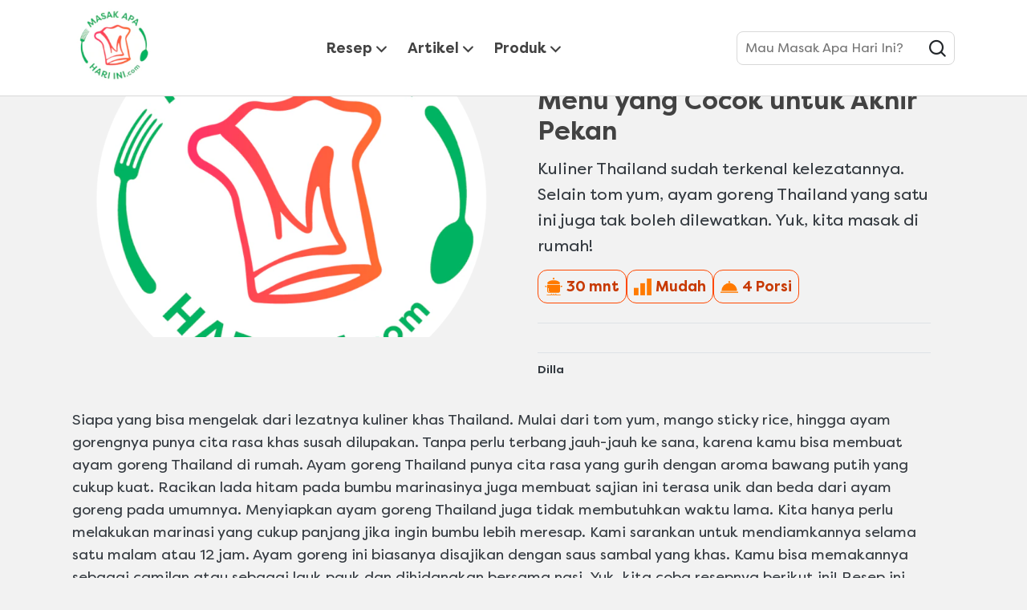

--- FILE ---
content_type: text/html; charset=UTF-8
request_url: https://www.masakapahariini.com/r/resep-ayam-goreng-thailand,-menu-yang-cocok-untuk-akhir-pekan.html/258746
body_size: 67939
content:
<!doctype html>
<html lang="id-ID"> 
 <head> 
  <meta charset="UTF-8"> 
  <title>Resep Ayam Goreng Thailand, Menu yang Cocok untuk Akhir Pekan | Masak Apa Hari Ini?</title> 
  <meta name="description" content="Kuliner Thailand sudah terkenal kelezatannya. Selain tom yum, ayam goreng Thailand yang satu ini juga tak boleh dilewatkan. Yuk, kita masak di rumah!"> 
  <meta name="template" content="masakapahariini-recipe-details"> 
  <meta name="viewport" content="width=device-width, initial-scale=1.0"> 
  <meta name="content-page-ref" content="1EyXvVaLK9-iSZIwgiCYqVWbBSJWrbkUILqSDLBV-HkPPOOAsNWK7xgiylFJX0z5bXwO7EVeuOyn1zzaTz3JZQ"/>
<link rel="canonical" href="https://www.masakapahariini.com/r/resep-ayam-goreng-thailand,-menu-yang-cocok-untuk-akhir-pekan.html/258746"> 
  <meta name="og:url" content="https://www.masakapahariini.com/r/resep-ayam-goreng-thailand,-menu-yang-cocok-untuk-akhir-pekan.html/258746"> 
  <meta name="og:title" content="Resep Ayam Goreng Thailand, Menu yang Cocok untuk Akhir Pekan | Masak Apa Hari Ini?"> 
  <meta name="og:site_name" content="masakapahariini"> 
  <meta name="og:type" content="website"> 
  <meta name="og:description" content="Kuliner Thailand sudah terkenal kelezatannya. Selain tom yum, ayam goreng Thailand yang satu ini juga tak boleh dilewatkan. Yuk, kita masak di rumah!"> 
  <meta name="og:image" content="https://assets.unileversolutions.com/recipes-v3/258746-default.png"> 
  <meta name="twitter:image" content="https://assets.unileversolutions.com/recipes-v3/258746-default.png"> 
  <meta name="re:recipeImageUrl" content="https://assets.unileversolutions.com/recipes-v3/258746-default.png"> 
  <meta name="twitter:card" content="summary"> 
  <meta name="twitter:url" content="https://www.masakapahariini.com/r/resep-ayam-goreng-thailand,-menu-yang-cocok-untuk-akhir-pekan.html/258746"> 
  <meta name="twitter:title" content="Resep Ayam Goreng Thailand, Menu yang Cocok untuk Akhir Pekan | Masak Apa Hari Ini?"> 
  <meta name="twitter:description" content="Kuliner Thailand sudah terkenal kelezatannya. Selain tom yum, ayam goreng Thailand yang satu ini juga tak boleh dilewatkan. Yuk, kita masak di rumah!"> 
  <meta http-equiv="content-language" content="id"> 
  <meta name="fragment" content="!"> 
  <meta name="re:recipeId" content="258746"> 
  <meta name="re:recipeCategoryUrlWithDomain" content="https://www.masakapahariini.com/r/resep-ayam-goreng-thailand,-menu-yang-cocok-untuk-akhir-pekan.html/258746"> 
  <link rel="preload" as="script" href="https://cdn.cookielaw.org/consent/018f3dbf-7078-755f-ae5b-52519c05fc38-test/OtAutoBlock.js" nonce="MjAwMzM2"> 
  <link rel="preconnect" href="https://assets.unileversolutions.com" crossorigin> 
  <link rel="preload" href="https://cdn.baycloud.com/tgcl.min.js" as="script" nonce="MjAwMzM2"> 
  <link rel="preload" href="https://az417220.vo.msecnd.net/tgdach.js" as="script" nonce="MjAwMzM2"> 
  <link rel="stylesheet" href="/etc.clientlibs/unilever/clientlibs/clientlib-base.lc-27d7eb7eaf184c602357ffa45aa62d3f-lc.min.css" type="text/css"> 
  <script src="https://cdn.cookielaw.org/consent/018f3dbf-7078-755f-ae5b-52519c05fc38-test/OtAutoBlock.js" nonce="MjAwMzM2"></script> 
  <script nonce="MjAwMzM2">
          // Options for the observer (which mutations to observe).
          const launchObserverConfig = {childList: true, subtree: true};

          // Callback function to execute when mutations are observed.
          const checkLaunchScript = (mutationList, observer) => {
              let launchElement = document.getElementById('launch');
              if (launchElement) {
                  launchElement.onload = () => {
                      // Load otSDKStub.js.

                      var e = document.createElement("button"), t = document.getElementsByTagName("BODY")[0].getAttribute("data-domainId"), o = document.getElementsByTagName("BODY")[0].getAttribute("data-runmode"), n = document.getElementsByTagName("BODY")[0].getAttribute("data-optOut"); t != null && -1 < t.indexOf("-test") && (t = t.substr(0, t.indexOf("-test"))), e.className = "ot-sdk-show-settings", e.innerHTML = "cookie preferences here",e.id = "ot-sdk-btn", document.body.appendChild(e),t ? ((otSDKStubScript = document.createElement("script")).setAttribute("src", "https://cdn.cookielaw.org/scripttemplates/otSDKStub.js"), "true" == o ? otSDKStubScript.setAttribute("data-domain-script", t) : otSDKStubScript.setAttribute("data-domain-script", t + "-test"), otSDKStubScript.setAttribute("data-document-language", "true"), document.head.appendChild(otSDKStubScript), otSDKStubScript = document.createElement("script"), n = "true" === n ? document.createTextNode(function launchscript() { var t; if (a(), t = otIniGrps, otDomainGrps = JSON.parse(JSON.stringify(Optanon.GetDomainData().Groups)), otDeletedGrpIds = function (t, e) { t = (t = t.split(",")).filter(Boolean), e = (e = e.split(",")).filter(Boolean); for (var o = [], n = 0; n < t.length; n++)e.indexOf(t[n]) <= -1 && o.push(t[n]); return o }(t, OnetrustActiveGroups), 0 != otDeletedGrpIds.length && 0 != otDomainGrps.length) for (var e = 0; e < otDomainGrps.length; e++) { if ("" != otDomainGrps[e].CustomGroupId && otDeletedGrpIds.includes(otDomainGrps[e].CustomGroupId)) for (var o = 0; o < otDomainGrps[e].Cookies.length; o++)i(otDomainGrps[e].Cookies[o].Name); if (0 != otDomainGrps[e].Hosts.length) for (o = 0; o < otDomainGrps[e].Hosts.length; o++)if (otDeletedGrpIds.includes(otDomainGrps[e].Hosts[o].HostId) && 0 != otDomainGrps[e].Hosts[o].Cookies.length) for (var n = 0; n < otDomainGrps[e].Hosts[o].Cookies.length; n++)i(otDomainGrps[e].Hosts[o].Cookies[n].Name) } function a() { OptanonWrapperCount = "", otIniGrps = OnetrustActiveGroups } function i(t) { var e = ".unileversolutions.com", o = window.location.hostname; document.cookie = t + "=; Max-Age=-99999999; Path=/;Domain=" + o, document.cookie = t + "=; Max-Age=-99999999; Path=/;Domain=" + e, document.cookie = t + "=; Max-Age=-99999999; Path=/;", localStorage.removeItem(t), pathArray = window.location.pathname.split("/"); for (var n, a = 0; a < pathArray.length; a++)pathArray[a] && (n = pathArray.slice(0, a + 1).join("/"), document.cookie = t + "=; Max-Age=-99999999; Path=" + n + ";Domain=" + o, document.cookie = t + "=; Max-Age=-99999999; Path=" + n + ";Domain=" + e, document.cookie = t + "=; Max-Age=-99999999; Path=" + n + ";", document.cookie = t + "=; Max-Age=-99999999; Path=" + n + "/;Domain=" + o, document.cookie = t + "=; Max-Age=-99999999; Path=" + n + "/;Domain=" + e, document.cookie = t + "=; Max-Age=-99999999; Path=" + n + "/;") } a() }.toString()) : document.createTextNode("function OptanonWrapper() { }"), otSDKStubScript.append(n), document.head.appendChild(otSDKStubScript), window.addEventListener("DOMContentLoaded", function () { var t = document.getElementsByClassName("footer-onetrust-cookie-config_link"); footerOnetrustElemLength = t.length, footerOnetrustElemLength = (footerOnetrustElemLength ? ((t = t[footerOnetrustElemLength - 1]).classList.remove("hidden"), t.appendChild(e)) : (e.id = "ot-sdk-btn", document.body.appendChild(e)), document.head), new MutationObserver(function (t) { t.forEach(function (t) { t && "childList" === t.type && t.addedNodes[0] && "www-widgetapi-script" === t.addedNodes[0].id && "text/plain" === t.addedNodes[0].getAttribute("type") && (t.addedNodes[0].setAttribute("ot-data-ignore", ""), t.addedNodes[0].setAttribute("type", "text/javascript"), t.addedNodes[0].src = t.addedNodes[0].src ? t.addedNodes[0].src.split("youtube.com").join("youtube-nocookie.com") : "") }) }).observe(footerOnetrustElemLength, { childList: !0 }) }), window.addEventListener("oneTrustButtonDisplay", function () { document.body.appendChild(e) })) : console.log("ONETRUST Status: Your Domain not found in One Trust Domain Scan List")

                  };
                  observer.disconnect();
              }
          };

          // Create an observer instance linked to the callback function.
          const launchObserver = new MutationObserver(checkLaunchScript);

          // Start observing the target node for configured mutations.
          launchObserver.observe(document, launchObserverConfig);
        </script> <!--Making the datalyer script load in the async mode to resolve loading time mismatch issue between platform and launch.  --> 
  <script async src="/etc.clientlibs/core/wcm/components/commons/datalayer/v1/clientlibs/core.wcm.components.commons.datalayer.v1.lc-70264651675213ed7f7cc5a02a00f621-lc.min.js" nonce="MjAwMzM2"></script> 
  <script async src="/etc.clientlibs/unilever/clientlibs/clientlib-base.lc-d41d8cd98f00b204e9800998ecf8427e-lc.min.js" nonce="MjAwMzM2"></script> 
  <script nonce="MjAwMzM2">
      window.adobeDataLayer = window.adobeDataLayer || [];
	//Below piece of code to be removed once permanent fix is deployed
      var pageObj = JSON.parse("{\x22page\u002D5ea27a8782\x22:{\x22@type\x22:\x22unilever\/components\/blueprint\u002Drecipe\u002Dpage\x22,\x22repo:modifyDate\x22:\x222025\u002D09\u002D10T03:43:25Z\x22,\x22dc:title\x22:\x22recipe\u002Dpage\x22,\x22xdm:template\x22:\x22\/conf\/masakapahariini\/settings\/wcm\/templates\/masakapahariini\u002Drecipe\u002Ddetails\x22,\x22xdm:language\x22:\x22id\u002DID\x22,\x22xdm:tags\x22:[],\x22repo:path\x22:\x22\/content\/masakapahariini\/id\/id\/home\/recipes\/recipe\u002Dpage.html\x22}}");
      Object.values(pageObj)[0]['@type'] = "unilever/components/page";
      var siteDataString = "{\x22country\x22:\x22id\x22,\x22localBrand\x22:\x22masakapahariini\x22,\x22brandCategory\x22:\x22Other\x22,\x22aaReportSuite\x22:\x22\x22,\x22globalBrand\x22:\x22masakapahariini\x22,\x22gaPropertyId\x22:\x22UA\u002D36122180\u002D1,G\u002DLP8HK2CRYE,G\u002DK257S23T0D\x22,\x22language\x22:\x22id\x22,\x22siteType\x22:\x22AEM SaaS\x22}" || "{}";
      adobeDataLayer.push({
      site: JSON.parse(siteDataString),
      page: pageObj,
      event: 'cmp:show',
      eventInfo: {
      path: 'page.page\u002D5ea27a8782'
   }
   });
</script> 
  <script id="launch" data-src="https://assets.adobedtm.com/e6bd1902389a/feb5d54c6425/launch-061754141923.min.js" async nonce="MjAwMzM2"></script> 
  <script type="text/javascript" data-ot-ignore src="/aemcs-monitor/masakapahariini/id/id/nr-rum.js" defer nonce="MjAwMzM2"></script> 
  <script type="text/javascript" nonce="MjAwMzM2">
        document.addEventListener("securitypolicyviolation", (e) => {
        newrelic.noticeError(e);
    });
    </script> 
  <link href="https://widget.kritique.io" rel="preconnect"> 
  <script id="rr-widget" data-src="https://widget.kritique.io/widget/RR_widget.js?brandid=BFA335&amp;localeid=id-ID&amp;apikey=5bd0a9fa6acba0f8d49d3b3783c2fd94f6c95bb1dc4c670e" nonce="MjAwMzM2"></script> 
  <script type="application/ld+json" nonce="MjAwMzM2">{
  "name": "Masak Apa Hari Ini?",
  "url": "/content/masakapahariini/id/id/home.html",
  "logo": "https://assets.unileversolutions.com/v1/122371005.png",
  "@context": "http://schema.org",
  "@type": "Organization",
  "sameAs": [
    "https://www.instagram.com/masakapahariini_id/",
    "https://www.youtube.com/channel/UCwqclLoN0KGuLqqMOuDEfrw"
  ]
}</script> 
  <script type="application/ld+json" nonce="MjAwMzM2">
        {
  "@context": "https://schema.org",
  "@type": "BreadcrumbList",
  "itemListElement": [
    {
      "@type": "ListItem",
      "position": 1,
      "item": {
        "@id": "/content/masakapahariini/id/id/home.html",
        "name": "Beranda"
      }
    },
    {
      "@type": "ListItem",
      "position": 2,
      "item": {
        "@id": "/content/masakapahariini/id/id/home/recipes.html",
        "name": "Resep Masakan"
      }
    },
    {
      "@type": "ListItem",
      "position": 3,
      "item": {
        "name": "Resep Ayam Goreng Thailand, Menu yang Cocok untuk Akhir Pekan"
      }
    }
  ]
}
    </script> 
  <script class="cmp-integration-lazy socialShare-script" id="socialShareUL-ec268eee90" data-src="https://static.addtoany.com/menu/page.js" async nonce="MjAwMzM2"></script> 
  <link href="https://dove-com-uat-aemcs.unileversolutions.com/static/cba720dd53116b08842321e592b441629fcf82b91874463916304681dbc38b28/css/main.css" rel="stylesheet" type="text/css"> 
  <link href="https://dove-com-uat-aemcs.unileversolutions.com/static/cba720dd53116b08842321e592b441629fcf82b91874463916304681dbc38b28/resources/icons/masakapahariini-favicon.ico" rel="icon" type="image/png"> 
  <meta name="store-config" content="{&quot;storeView&quot;:&quot;masakapahariini_id_id_BFA335_8999999017002&quot;,&quot;graphqlEndpoint&quot;:&quot;/api/graphql&quot;,&quot;graphqlMethod&quot;:&quot;GET&quot;,&quot;headers&quot;:{&quot;Product-Description-Primary-Attribute&quot;:&quot;retailerProductData/retailerLongProductDescription&quot;,&quot;Product-Title-Secondary-Attribute&quot;:&quot;productData/productName&quot;,&quot;Product-Description-Secondary-Attribute&quot;:&quot;productData/descriptionShort&quot;,&quot;assortment-code&quot;:&quot;BFA335&quot;,&quot;Store&quot;:&quot;masakapahariini_id_id_BFA335_8999999017002&quot;,&quot;Product-Title-Primary-Attribute&quot;:&quot;retailerProductData/retailer1VOTEcommerceTitle&quot;,&quot;asset-url-template&quot;:&quot;https://assets.unileversolutions.com/v1/{{asset-id}}.png&quot;,&quot;ipgln-code&quot;:&quot;8999999017002&quot;},&quot;locale&quot;:&quot;id-ID&quot;,&quot;enableClientSidePriceLoading&quot;:false,&quot;storeRootUrl&quot;:&quot;/home.html&quot;}"> 
  <style data-scope="global">/* Version=4.24.0,Timestamp=2025-12-11T08:10:53.195Z */@charset "utf-8";html{-webkit-text-size-adjust:100%;line-height:1.15}h1{font-size:2em;margin:0.67em 0}pre{font-family:monospace,monospace;font-size:1em}a{background-color:transparent}abbr[title]{border-bottom:none}b,strong{font-weight:bolder}code,kbd,samp{font-family:monospace,monospace;font-size:1em}button,input,optgroup,select,textarea{line-height:1.15}fieldset{padding:0.35em 0.75em 0.625em}[type=checkbox],[type=radio]{box-sizing:border-box}@font-face{font-display:swap;font-family:Icons;font-style:normal;font-weight:400;src:local("Icons"),url(https://dove-com-uat-aemcs.unileversolutions.com/static/cba720dd53116b08842321e592b441629fcf82b91874463916304681dbc38b28/resources/fonts/icons.woff2?5) format("woff2"),url(https://dove-com-uat-aemcs.unileversolutions.com/static/cba720dd53116b08842321e592b441629fcf82b91874463916304681dbc38b28/resources/fonts/icons.woff?5) format("woff")}@font-face{font-display:swap;font-family:Filson Pro;font-style:normal;font-weight:700;src:local("Filson Pro Bold"),local("FilsonPro-Bold"),url(https://dove-com-uat-aemcs.unileversolutions.com/static/cba720dd53116b08842321e592b441629fcf82b91874463916304681dbc38b28/resources/fonts/FilsonPro-Bold.woff2) format("woff2"),url(https://dove-com-uat-aemcs.unileversolutions.com/static/cba720dd53116b08842321e592b441629fcf82b91874463916304681dbc38b28/resources/fonts/FilsonPro-Bold.woff) format("woff")}@font-face{font-display:swap;font-family:Filson Pro;font-style:normal;font-weight:400;src:local("Filson Pro Regular"),local("FilsonPro-Regular"),url(https://dove-com-uat-aemcs.unileversolutions.com/static/cba720dd53116b08842321e592b441629fcf82b91874463916304681dbc38b28/resources/fonts/FilsonPro-Regular.woff2) format("woff2"),url(https://dove-com-uat-aemcs.unileversolutions.com/static/cba720dd53116b08842321e592b441629fcf82b91874463916304681dbc38b28/resources/fonts/FilsonPro-Regular.woff) format("woff")}@font-face{font-display:swap;font-family:Filson Pro;font-style:normal;font-weight:500;src:local("Filson Pro Medium"),local("FilsonPro-Medium"),url(https://dove-com-uat-aemcs.unileversolutions.com/static/cba720dd53116b08842321e592b441629fcf82b91874463916304681dbc38b28/resources/fonts/FilsonPro-Medium.woff2) format("woff2"),url(https://dove-com-uat-aemcs.unileversolutions.com/static/cba720dd53116b08842321e592b441629fcf82b91874463916304681dbc38b28/resources/fonts/FilsonPro-Medium.woff) format("woff")}@font-face{font-display:swap;font-family:Filson Pro;font-style:italic;font-weight:400;src:local("Filson Pro Regular Italic"),local("FilsonPro-RegularItalic"),url(https://dove-com-uat-aemcs.unileversolutions.com/static/cba720dd53116b08842321e592b441629fcf82b91874463916304681dbc38b28/resources/fonts/FilsonPro-RegularItalic.woff2) format("woff2"),url(https://dove-com-uat-aemcs.unileversolutions.com/static/cba720dd53116b08842321e592b441629fcf82b91874463916304681dbc38b28/resources/fonts/FilsonPro-RegularItalic.woff) format("woff")}*,:after,:before{-webkit-box-sizing:border-box;box-sizing:border-box}:root{--swiper-navigation-size:44px;--swiper-theme-color:#007aff}@media(prefers-reduced-motion:no-preference){:root{scroll-behavior:smooth}}body{-webkit-font-smoothing:antialiased;-moz-osx-font-smoothing:grayscale;-webkit-tap-highlight-color:rgba(0,0,0,0);background-color:#f2f2f2;color:#212529;font-family:Filson Pro,system-ui,-apple-system,Segoe UI,Roboto,Helvetica Neue,Arial,Noto Sans,Liberation Sans,sans-serif,Apple Color Emoji,Segoe UI Emoji,Segoe UI Symbol,Noto Color Emoji;font-size:1rem;font-weight:400;line-height:1.5;margin:0}h1,h2,h3,h4,h5,h6{line-height:1.2}img{max-width:100%}button{cursor:pointer}.neutralize-pre-tag pre{white-space:normal}.components{padding-bottom:0;padding-left:0}.components:after{clear:both;content:"";display:table}@media only screen and (min-width:500px){.components{padding-bottom:0;padding-left:0}}@media only screen and (min-width:768px){.components{padding-bottom:0;padding-left:0}}@media only screen and (min-width:1024px){.components{padding-bottom:0;padding-left:0}}@media only screen and (min-width:1336px){.components{padding-bottom:0;padding-left:0}}.component{margin-top:0;position:relative}.component:after{clear:both;content:"";display:table}@media only screen and (min-width:500px){.component{margin-top:0}}@media only screen and (min-width:768px){.component{margin-top:0}}@media only screen and (min-width:1024px){.component{margin-top:0}}@media only screen and (min-width:1336px){.component{margin-top:0}}.component__container{position:relative}.component__container:after{clear:both;content:"";display:table}.component__item{float:left;margin-top:0;padding-right:0}@media only screen and (min-width:500px){.component__item{margin-top:0;padding-right:0}}@media only screen and (min-width:768px){.component__item{margin-top:0;padding-right:0}}@media only screen and (min-width:1024px){.component__item{margin-top:0;padding-right:0}}@media only screen and (min-width:1336px){.component__item{margin-top:0;padding-right:0}}.aem-GridColumn+.component{float:left}.cmp-ul-sr-only,.sr-only{clip:rect(0,0,0,0);border:0;height:1px;margin:-1px;overflow:hidden;padding:0;position:absolute;white-space:nowrap;width:1px}main{display:block}hr{-webkit-box-sizing:content-box;box-sizing:content-box;height:0;overflow:visible}abbr[title]{border-bottom:0;text-decoration:underline;-webkit-text-decoration:underline dotted;text-decoration:underline dotted}code,kbd,pre,samp{font-family:monospace,sans-serif;font-size:1em}small{font-size:80%}sub,sup{font-size:75%;line-height:0;position:relative;vertical-align:baseline}sub{bottom:-0.25em}sup{top:-0.5em}img{border-style:none}button,input,optgroup,select,textarea{font-family:inherit;font-size:100%;margin:0}button,input{overflow:visible}button,select{text-transform:none}[type=button],[type=reset],[type=submit],button{-webkit-appearance:button;-moz-appearance:button;appearance:button}[type=button]::-moz-focus-inner,[type=reset]::-moz-focus-inner,[type=submit]::-moz-focus-inner,button::-moz-focus-inner{border-style:none;padding:0}[type=button]:-moz-focusring,[type=reset]:-moz-focusring,[type=submit]:-moz-focusring,button:-moz-focusring{outline:1px dotted ButtonText}fieldset{padding:.35em .75em .625em}legend{-webkit-box-sizing:border-box;box-sizing:border-box;color:inherit;display:table;max-width:100%;padding:0;white-space:normal}progress{vertical-align:baseline}textarea{overflow:auto}[type=checkbox],[type=radio]{padding:0}[type=number]::-webkit-inner-spin-button,[type=number]::-webkit-outer-spin-button{height:auto}[type=search]{-webkit-appearance:textfield;-moz-appearance:textfield;appearance:textfield;outline-offset:-2px}[type=search]::-webkit-search-decoration{-webkit-appearance:none;appearance:none}::-webkit-file-upload-button{-webkit-appearance:button;appearance:button;font:inherit}details{display:block}summary{display:list-item}.hide,.preloader,[hidden],template{display:none}@media only screen and (max-width:767px){.hide-mobile{display:none!important}}@media only screen and (min-width:768px)and (max-width:1023px){.hide-tablet{display:none!important}}@media only screen and (min-width:1024px){.hide-desktop{display:none!important}}.form-element-error{color:red}.skip-to-content{background-color:#fff;height:48px;left:0;position:fixed;top:-100px;width:100%;z-index:10003}@media only screen and (max-width:768px){.skip-to-content{visibility:hidden}}.skip-to-content .cmp-container{-webkit-box-align:center;-ms-flex-align:center;align-items:center;border-bottom:1px solid #e6e6e6;display:-webkit-box;display:-ms-flexbox;display:flex;height:100%;padding:0 2rem}.skip-to-content .cmp-title__text{margin-right:1rem}.skip-links-visible{padding-top:48px}.skip-links-visible .experiencefragment .cmp-experiencefragment--header{top:48px}.skip-links-visible .cmp-experiencefragment--skip-to-content .skip-to-content{top:0}@media only screen and (max-width:768px){.skip-links-visible .skip-to-content{visibility:visible}}.globalnavigation--reader{clip:rect(1px,1px,1px,1px);border:0;clip-path:inset(0 0 99.9% 99.9%);height:1px;overflow:hidden;padding:0;position:absolute;width:1px}.globalnavigation.is-collapse-menu:not(.active--transition),.globalnavigation[aria-hidden=true]{visibility:hidden}.globalnavigation.is-collapse-menu.active{visibility:visible}@media only screen and (max-width:767px){.globalnavigation:not(.active--transition){visibility:hidden}.globalnavigation.active{visibility:visible}.globalnavigation.globalnavigation--normal .cmp-globalnavigation__item--has-children.open-menu .cmp-globalnavigation__submenu .navigationlinks{width:100%}.globalnavigation.globalnavigation--normal .cmp-globalnavigation__item--has-children.open-menu .cmp-globalnavigation__submenu .button-global-nav-close{display:inline-block;position:absolute;right:2.4rem;top:1.7rem}}.globalnavigation.globalnavigation--normal .cmp-globalnavigation__submenu .navigation-v2-item-list-item.has-child.active-submenu>.navigation-v2-sub-list__body~.navigation-v2-sub-list__body{display:none}.globalnavigation.globalnavigation--normal .cmp-globalnavigation__submenu .navigation-v2-sub-list__body .navigation-il-heading{padding:.8rem 2.6rem}.globalnavigation.globalnavigation--normal .cmp-globalnavigation__submenu .navigation-v2-sub-list__body .navigation-il-heading .navigation-si-list-item-url,.globalnavigation.globalnavigation--normal .cmp-globalnavigation__submenu .navigation-v2-sub-list__body .navigation-il-heading .navigation-v2-item-list-item-link__text{border:0}.globalnavigation.globalnavigation--normal .cmp-globalnavigation__submenu .ma-page_list .navigation-v2-sub-list__body{border-bottom:1px solid #fff}.globalnavigation.globalnavigation--normal .cmp-globalnavigation__submenu .ma-page_list .navigation-v2-item-list-item-link span{letter-spacing:.1rem!important}.globalnavigation.globalnavigation--megamenu .list .navigation-il-heading,.globalnavigation.globalnavigation--megamenu .navigationlinks .navigation-il-heading{border-bottom:1px solid #fff}.spectrum-Site-mobileNav__container{display:none!important}.navigation-si-list .navigation-si-wrap.navigation-si-wrap-active{height:100%}[dir=rtl] .globalnavigation{overflow-x:hidden!important}@media only screen and (max-width:767px){[dir=rtl] .globalnavigation.globalnavigation--megamenu .cmp-globalnavigation__item .mainLink,[dir=rtl] .globalnavigation.globalnavigation--megamenu .cmp-globalnavigation__item a,[dir=rtl] .globalnavigation.globalnavigation--normal .cmp-globalnavigation__item .mainLink,[dir=rtl] .globalnavigation.globalnavigation--normal .cmp-globalnavigation__item a{text-align:right}[dir=rtl] .globalnavigation.globalnavigation--megamenu .cmp-globalnavigation__item .mainLink:after,[dir=rtl] .globalnavigation.globalnavigation--normal .cmp-globalnavigation__item .mainLink:after{content:"expand_less";left:1.5rem;right:unset}}[dir=rtl] .globalnavigation.globalnavigation--megamenu .cmp-globalnavigation__submenu,[dir=rtl] .globalnavigation.globalnavigation--normal .cmp-globalnavigation__submenu{overflow-x:hidden}[dir=rtl] .globalnavigation.globalnavigation--megamenu .cmp-globalnavigation__submenu .navigation-v2-item__body .navigation-v2-item-list-span__text,[dir=rtl] .globalnavigation.globalnavigation--normal .cmp-globalnavigation__submenu .navigation-v2-item__body .navigation-v2-item-list-span__text{text-align:right}[dir=rtl] .globalnavigation.globalnavigation--megamenu .cmp-globalnavigation__submenu .navigation-v2-item__body .navigation-v2-item-list-span__text:after,[dir=rtl] .globalnavigation.globalnavigation--normal .cmp-globalnavigation__submenu .navigation-v2-item__body .navigation-v2-item-list-span__text:after{content:"chevron_left";left:1.5rem;right:unset}[dir=rtl] .globalnavigation.globalnavigation--megamenu .cmp-globalnavigation__submenu .navigation-si-wrap,[dir=rtl] .globalnavigation.globalnavigation--normal .cmp-globalnavigation__submenu .navigation-si-wrap{display:none}[dir=rtl] .globalnavigation.globalnavigation--megamenu .cmp-globalnavigation__submenu .navigation-si-wrap.navigation-si-wrap-active,[dir=rtl] .globalnavigation.globalnavigation--normal .cmp-globalnavigation__submenu .navigation-si-wrap.navigation-si-wrap-active{display:block}[dir=rtl] .globalnavigation.globalnavigation--megamenu .cmp-teaser__description,[dir=rtl] .globalnavigation.globalnavigation--normal .cmp-teaser__description{text-align:right}.globalnavigation.globalnavigation--normal.tabs .globalnavigation--v2 .cmp-globalnavigation__item--has-children .cmp-tabs__tabpanel,.globalnavigation.globalnavigation--normal.tabs .globalnavigation--v2 .cmp-globalnavigation__item--has-children div[role=tabpanel]{visibility:hidden}.globalnavigation.globalnavigation--normal.tabs .globalnavigation--v2 .cmp-globalnavigation__item--has-children.open-menu .cmp-tabs__tabpanel,.globalnavigation.globalnavigation--normal.tabs .globalnavigation--v2 .cmp-globalnavigation__item--has-children.open-menu div[role=tabpanel]{display:block;visibility:visible}@media only screen and (max-width:768px){.globalnavigation .globalnavigation--v2 .cmp-globalnavigation__submenu .navigationlinks .button-global-nav-close,.globalnavigation.globalnavigation--v2 .cmp-globalnavigation__submenu .navigationlinks .button-global-nav-close{display:none}}.globalnavigation.globalnavigation--megamenu .globalnavigation--v2.cmp-globalnavigation .button-global-nav-close .cmp-button:focus:not(:focus-visible),.globalnavigation.globalnavigation--normal .globalnavigation--v2.cmp-globalnavigation .button-global-nav-close .cmp-button:focus:not(:focus-visible){outline:2px solid #436eff}@media(pointer:coarse)and (max-width:767px){.cmp-experiencefragment--header .searchbar-button button:active,.cmp-experiencefragment--header .searchbar-button button:focus,.cmp-experiencefragment--header .searchbar-button button:focus-visible,.cmp-experiencefragment--header .searchbar-button button:hover{outline:none}}@media only screen and (max-width:768px){.globalnavigation.globalnavigation--megamenu,.globalnavigation.globalnavigation--normal{z-index:10011}}.visibility-scroll-hidden{visibility:hidden}.experiencefragment:has(.cmp-experiencefragment--header){margin-bottom:0!important;min-height:71px}@media(min-width:992px){.experiencefragment:has(.cmp-experiencefragment--header){min-height:120px}}.experiencefragment .cmp-experiencefragment--header{border-bottom:1px solid #d8d8d8;left:0;position:fixed;top:0;width:100%}.experiencefragment .cmp-experiencefragment--header>.cmp-container>.aem-Grid:after,.experiencefragment .cmp-experiencefragment--header>.cmp-container>.aem-Grid:before{display:none}.experiencefragment .cmp-experiencefragment--header>.cmp-container>.aem-Grid .aem-Grid--default--12,.experiencefragment .cmp-experiencefragment--header>.cmp-container>.aem-Grid .aem-GridColumn--default--12{float:none!important}.experiencefragment .cmp-experiencefragment--header .header-wrapper{padding:0}.experiencefragment .cmp-experiencefragment--header .tabimage>.cmp-image{margin-top:0!important}.experiencefragment .cmp-experiencefragment--header .image img,.experiencefragment .cmp-experiencefragment--header .tabimage img{max-height:none}.experiencefragment .cmp-experiencefragment--header .header-wrapper>.cmp-container{display:block}.experiencefragment .cmp-experiencefragment--header .header-wrapper>.cmp-container .image{height:auto;padding:.25rem 0;width:auto}@media(max-width:991px){.experiencefragment .cmp-experiencefragment--header .header-wrapper>.cmp-container .image{position:relative;top:15px;z-index:1001}}.experiencefragment .cmp-experiencefragment--header .header-wrapper>.cmp-container .image img{width:88px}@media(min-width:992px){.experiencefragment .cmp-experiencefragment--header .header-wrapper>.cmp-container .image img{width:104px}}.experiencefragment .cmp-experiencefragment--header .header-wrapper>.cmp-container .button.button-header-nav{left:.9rem;margin-top:-3px;right:auto;top:50%;-webkit-transform:translateY(-50%);transform:translateY(-50%)}.experiencefragment .cmp-experiencefragment--header .header-wrapper>.cmp-container .button.button-header-nav .cmp-button:hover{outline:0}.experiencefragment .cmp-experiencefragment--header .header-wrapper>.cmp-container .button.button-header-nav .cmp-button .cmp-button__text{display:none}.cmp-experiencefragment--header .button.button-header-nav{display:block}@media(min-width:992px){.cmp-experiencefragment--header .button.button-header-nav{display:none}}.cmp-experiencefragment--header .primary-header>.container>.cmp-container{-webkit-box-align:center;-ms-flex-align:center;-webkit-box-pack:center;-ms-flex-pack:center;align-items:center;display:-webkit-box;display:-ms-flexbox;display:flex;justify-content:center}@media(min-width:992px){.cmp-experiencefragment--header .primary-header>.container>.cmp-container{-webkit-box-pack:justify;-ms-flex-pack:justify;justify-content:space-between}}@media(max-width:991px){.cmp-experiencefragment--header .primary-header>.container>.cmp-container{max-height:70px}}.cmp-experiencefragment--header .globalnavigation.tabs .cmp-tabs__tab{min-width:auto;width:auto}.cmp-experiencefragment--header .globalnavigation.globalnavigation--normal{max-width:none}@media(max-width:991px){.cmp-experiencefragment--header .globalnavigation.globalnavigation--normal{background-color:#fff;bottom:auto;height:calc(100% - 71px);left:0;overflow-y:auto;position:fixed;top:71px;-webkit-transform:translate(100%);transform:translate(100%);-webkit-transition:-webkit-transform .5s cubic-bezier(0.23,1,0.32,1);transition:-webkit-transform .5s cubic-bezier(0.23,1,0.32,1);transition:transform .5s cubic-bezier(0.23,1,0.32,1);transition:transform .5s cubic-bezier(0.23,1,0.32,1),-webkit-transform .5s cubic-bezier(0.23,1,0.32,1);width:100%;z-index:1000}.cmp-experiencefragment--header .globalnavigation.globalnavigation--normal.active{-webkit-transform:translate(0%);transform:translate(0%)}}.cmp-experiencefragment--header .globalnavigation.globalnavigation--normal .cmp-globalnavigation__group{-webkit-box-align:center;-ms-flex-align:center;align-items:center}@media(max-width:991px){.cmp-experiencefragment--header .globalnavigation.globalnavigation--normal .cmp-globalnavigation__group{display:block;padding:1.5rem 1.25rem .75rem}}.cmp-experiencefragment--header .globalnavigation.globalnavigation--normal .cmp-globalnavigation__item{color:#424242;font-family:inherit;font-size:inherit;font-weight:700;margin-left:10px;margin-right:10px}.cmp-experiencefragment--header .globalnavigation.globalnavigation--normal .cmp-globalnavigation__item .mainLink,.cmp-experiencefragment--header .globalnavigation.globalnavigation--normal .cmp-globalnavigation__item a{border:0}.cmp-experiencefragment--header .globalnavigation.globalnavigation--normal .cmp-globalnavigation__item>a,.cmp-experiencefragment--header .globalnavigation.globalnavigation--normal .cmp-globalnavigation__item>button{color:inherit;display:block;font-size:1.25rem;font-weight:inherit;padding:12.5px 0;-webkit-transition:color .1s linear;transition:color .1s linear}@media(min-width:992px){.cmp-experiencefragment--header .globalnavigation.globalnavigation--normal .cmp-globalnavigation__item>a,.cmp-experiencefragment--header .globalnavigation.globalnavigation--normal .cmp-globalnavigation__item>button{font-size:1.125rem;padding:.25rem 0}}@media(max-width:991px){.cmp-experiencefragment--header .globalnavigation.globalnavigation--normal .cmp-globalnavigation__item>a,.cmp-experiencefragment--header .globalnavigation.globalnavigation--normal .cmp-globalnavigation__item>button{text-align:center;width:100%}}.cmp-experiencefragment--header .globalnavigation.globalnavigation--normal .cmp-globalnavigation__item>a:hover,.cmp-experiencefragment--header .globalnavigation.globalnavigation--normal .cmp-globalnavigation__item>button:hover{color:#00a057}.cmp-experiencefragment--header .globalnavigation.globalnavigation--normal .cmp-globalnavigation__item>a:before{display:none}@media(min-width:992px){.cmp-experiencefragment--header .globalnavigation.globalnavigation--normal .cmp-globalnavigation__item .mainLink{padding-right:24px}}@media(max-width:991px){.cmp-experiencefragment--header .globalnavigation.globalnavigation--normal .cmp-globalnavigation__item .mainLink:before{background-color:#d8d8d8;content:"";height:60%;position:absolute;right:2rem;top:50%;-webkit-transform:translateY(-50%);transform:translateY(-50%);width:1px}}.cmp-experiencefragment--header .globalnavigation.globalnavigation--normal .cmp-globalnavigation__item .mainLink:after{content:"";font-family:Icons,sans-serif;font-size:.5rem;padding:0}@media(min-width:992px){.cmp-experiencefragment--header .globalnavigation.globalnavigation--normal .cmp-globalnavigation__item .mainLink:after{margin-left:5px;top:11px}}@media(max-width:991px){.cmp-experiencefragment--header .globalnavigation.globalnavigation--normal .cmp-globalnavigation__item .mainLink:after{right:0;top:21px;-webkit-transform:rotate(0deg);transform:rotate(0deg)}.cmp-experiencefragment--header .globalnavigation.globalnavigation--normal .cmp-globalnavigation__item--has-children.open-menu .mainLink:after{-webkit-transform:rotate(180deg);transform:rotate(180deg)}}.cmp-experiencefragment--header .globalnavigation.globalnavigation--normal .cmp-globalnavigation__item--has-children .navigationlinks ul{list-style:none;padding-left:0}@media(min-width:992px){.cmp-experiencefragment--header .globalnavigation.globalnavigation--normal .cmp-globalnavigation__item--has-children .navigation-v2-item-list__group{background-color:#00a057;border-radius:12px;color:#fff;min-width:250px;padding:10px 0}}.cmp-experiencefragment--header .globalnavigation.globalnavigation--normal .cmp-globalnavigation__item--has-children .navigation-v2-item-list__group .navigation-v2-item-list-item-link{color:inherit;display:block;font-size:1rem;padding:.25rem 10px}@media(max-width:991px){.cmp-experiencefragment--header .globalnavigation.globalnavigation--normal .cmp-globalnavigation__item--has-children .navigation-v2-item-list__group .navigation-v2-item-list-item-link{padding-bottom:.5rem;padding-top:.5rem;text-align:center}}@media(min-width:992px){.cmp-experiencefragment--header .globalnavigation.globalnavigation--normal .cmp-globalnavigation__item--has-children .navigation-v2-item-list__group .navigation-v2-item-list-item-link:hover{background-color:#029450}}.cmp-experiencefragment--header .globalnavigation.globalnavigation--normal .navigation-button__wrapper{display:none}@media(min-width:992px){.cmp-experiencefragment--header .cmp-globalnavigation__item--has-children div[role=tabpanel]{position:absolute}}@media(max-width:991px){.cmp-experiencefragment--header .cmp-globalnavigation__item--has-children div[role=tabpanel]{display:none}}.cmp-experiencefragment--header .button.button-header-nav .cmp-button span,.cmp-experiencefragment--header .button.button-header-nav .cmp-button:after,.cmp-experiencefragment--header .button.button-header-nav .cmp-button:before{height:.3rem;left:21%;width:28px}.cmp-experiencefragment--header .button.button-header-nav .cmp-button:before{top:30%}.cmp-experiencefragment--header .button.button-header-nav .cmp-button:after{top:70%}.cmp-experiencefragment--header .button.button-header-nav.menu-close .cmp-button:after,.cmp-experiencefragment--header .button.button-header-nav.menu-close .cmp-button:before{top:50%}.filter-overlay{background-color:rgba(0,0,0,.5);bottom:0;height:100%;left:0;position:fixed;width:100%;z-index:9999998}.edit-preview-infinte-fix{height:.0625em;position:relative}.show{display:block}.hide,.preloader{display:none!important}[dir=rtl] .cmp-experiencefragment--header .searchbar-button{left:1rem;right:unset}[dir=rtl] .cmp-experiencefragment--header .header-wrapper>.cmp-container .searchbar-button{right:unset}[dir=rtl] .cmp-experiencefragment--header .header-wrapper>.cmp-container .image{-webkit-box-align:center;-ms-flex-align:center;-webkit-box-pack:center;-ms-flex-pack:center;align-items:center;justify-content:center}@media only screen and (max-width:767px){[dir=rtl] .cmp-experiencefragment--header .header-variant-center .image,[dir=rtl] .cmp-experiencefragment--header .header-variant-center .tabimage,[dir=rtl] .cmp-experiencefragment--header .image,[dir=rtl] .cmp-experiencefragment--header .tabimage{-webkit-box-pack:center;-ms-flex-pack:center;justify-content:center}}.header-top-nav .cmp-container .languagenavigation ul li{list-style:none}.header-top-nav .cmp-container .languagenavigation ul a{font-size:1.4rem}.header-top-nav .cmp-container .button{display:none}.header-top-nav .cmp-container .button a{font-size:1.6rem;font-weight:400;padding:0}.header-top-nav .cmp-container .pagelist .cmp-list li .cmp-list__item-title,.header-top-nav .cmp-container .pagelist .cmp-list li h2{color:#35414b;font-size:1.4rem}.header-top-nav.header-nav-mobile{display:none;-webkit-transform:translate(0%);transform:translate(0%)}@media only screen and (min-width:768px){.header-top-nav.header-nav-mobile{display:block}}.globalnavigation>.cmp-globalnavigation .header-nav-mobile .pagelist{padding:0;width:100%}.globalnavigation>.cmp-globalnavigation .header-nav-mobile .pagelist .cmp-list .cmp-list__item-title,.globalnavigation>.cmp-globalnavigation .languagenavigation a{color:#2a343c}[dir=rtl] .header-top-nav{text-align:left}.breadcrumb .cmp-breadcrumb{font-family:inherit;font-size:.875rem;margin-bottom:1rem;margin-top:2rem}@media(min-width:992px){.breadcrumb .cmp-breadcrumb{margin-bottom:1.5rem;margin-top:1.5rem}}.breadcrumb .cmp-breadcrumb a{color:inherit;text-decoration:none}@media(max-width:767px){.breadcrumb .cmp-breadcrumb li:not(:nth-last-child(2)){display:none}.breadcrumb .cmp-breadcrumb li:nth-last-child(2).hide-mobile{-webkit-box-align:center;-ms-flex-align:center;align-items:center;display:-webkit-box!important;display:-ms-flexbox!important;display:flex!important}.breadcrumb .cmp-breadcrumb li:nth-last-child(2) a{display:-webkit-inline-box;display:-ms-inline-flexbox;display:inline-flex;line-height:normal;max-width:calc(100vw - 80px)}.breadcrumb .cmp-breadcrumb li:nth-last-child(2) a span{display:block;overflow:hidden;text-overflow:ellipsis;white-space:nowrap}}.breadcrumb .cmp-breadcrumb .cmp-breadcrumb__list{display:-webkit-box;display:-ms-flexbox;display:flex;-ms-flex-wrap:wrap;flex-wrap:wrap;list-style:none;margin:0;padding:0}.breadcrumb .cmp-breadcrumb .cmp-breadcrumb__item{color:#434652;margin-right:1rem}.breadcrumb .cmp-breadcrumb .cmp-breadcrumb__item span{border:0;font-weight:700;padding:0}.breadcrumb .cmp-breadcrumb .cmp-breadcrumb__item:before{color:inherit;content:"";font-family:Icons,sans-serif;font-size:.5rem;font-weight:700;margin-right:.5rem;position:relative;top:-1px}.breadcrumb .cmp-breadcrumb .cmp-breadcrumb__item:after{content:"";display:none}.breadcrumb .cmp-breadcrumb .cmp-breadcrumb__item-link:hover{color:inherit}.breadcrumb .cmp-breadcrumb .cmp-breadcrumb__item-link:hover span{text-decoration:underline}b,strong{font-weight:700}main.container{min-height:calc(100vh - 206px)}@media(min-width:768px){main.container{min-height:calc(100vh - 455px)}}.max-container>.cmp-container,.max-width-wrapper>.cmp-container{padding-left:1.25rem;padding-right:1.25rem}@media(min-width:768px){.max-container>.cmp-container,.max-width-wrapper>.cmp-container{margin-left:auto;margin-right:auto;max-width:720px}}@media(min-width:992px){.max-container>.cmp-container,.max-width-wrapper>.cmp-container{max-width:960px}}@media(min-width:1200px){.max-container>.cmp-container,.max-width-wrapper>.cmp-container{max-width:1140px}}@media(min-width:1400px){.max-container>.cmp-container,.max-width-wrapper>.cmp-container{max-width:1320px}}body:has(.container-theme-ramadan-body){background-color:#fff}.container-theme-ramadan-body{padding-top:1.5rem}@media(min-width:768px){.container-theme-ramadan-body{padding-top:3.5rem}}.container-theme-ramadan-body>.cmp-container>.aem-Grid>.tabimage{position:relative}.container-theme-ramadan-body>.cmp-container>.aem-Grid>.tabimage:before{background-color:#12b257;content:"";height:100%;left:0;position:absolute;top:100%;width:100%}.container-theme-ramadan-body>.cmp-container>.aem-Grid>.tabimage img{display:block}.container-theme-ramadan-body .container-theme-ramadan-content{background-color:#fff;border-radius:50px;padding-top:35px;position:relative;text-align:center}.container-theme-ramadan-body .container-theme-ramadan-content>.cmp-container{padding-left:1.25rem;padding-right:1.25rem}@media(min-width:768px){.container-theme-ramadan-body .container-theme-ramadan-content>.cmp-container{margin-left:auto;margin-right:auto;max-width:720px}}@media(min-width:992px){.container-theme-ramadan-body .container-theme-ramadan-content>.cmp-container{max-width:960px}}@media(min-width:1200px){.container-theme-ramadan-body .container-theme-ramadan-content>.cmp-container{max-width:1140px}}@media(min-width:1400px){.container-theme-ramadan-body .container-theme-ramadan-content>.cmp-container{max-width:1320px}}.container-brand-logos>.cmp-container{-webkit-box-align:center;-ms-flex-align:center;-webkit-box-pack:justify;-ms-flex-pack:justify;align-items:center;display:grid;grid-template-columns:repeat(2,50%);justify-content:space-between}@media(min-width:768px){.container-brand-logos>.cmp-container{grid-template-columns:repeat(4,140px)}}@media(min-width:992px){.container-brand-logos>.cmp-container{grid-template-columns:repeat(4,140px)}}.container-brand-logos>.cmp-container .title{grid-column:1/-1}@media(max-width:767px){.container-brand-logos .tabimage{text-align:center}.container-brand-logos .tabimage img{max-width:140px}}@media(max-width:450px){.container-brand-logos .tabimage img{max-width:100px}}.article-container{padding-left:1.25rem;padding-right:1.25rem}@media(min-width:768px){.article-container{margin-left:auto;margin-right:auto;max-width:720px}}@media(min-width:992px){.article-container{max-width:960px}}@media(min-width:1200px){.article-container{max-width:1140px}}@media(min-width:1400px){.article-container{max-width:1320px}}.article-container .main-article-content-section{margin-left:auto;margin-right:auto;max-width:810px}.article-container .main-article-content-section .cmp-embed-video{padding:0}@media(min-width:992px){.alp-titles .text,.alp-titles .title{margin-left:auto;margin-right:auto;max-width:1240px}}.bg-green-wave+.view-all-cta{margin-bottom:3rem}.modal-search .modal-body .searchbar-container .search-bar input.tabFocus{border:1px solid #fff}.modal-search .modal-body .searchbar-container .search-bar.voice-to-text-enabled .search-bar-btn-clear{right:7rem}@media only screen and (min-width:1024px){.modal-search .modal-body .searchbar-container .search-bar.voice-to-text-enabled .search-bar-btn-clear{right:10rem}}.modal-search .modal-body .searchbar-container .search-bar .search-bar-btn-handler-voice-to-text .search-result-label{display:none}.modal-search .modal-body .searchbar-container .search-bar .search-bar-btn-handler-voice-to-text:disabled{cursor:default;opacity:.5}.modal-search .modal-body .reader-search{clip:rect(1px,1px,1px,1px);border:0;clip-path:inset(0 0 99.9% 99.9%);height:1px;overflow:hidden;padding:0;position:absolute;width:1px}.modal-search .modal-body .no-search-results{border:2px solid red}.search-input-only .modal-search .modal-body .searchbar-container .search-bar .search-bar-btn-handler-voice-to-text .search-mic-icon:before{color:gray}.search-input-only .modal-search .modal-body .searchbar-container .search-bar .search-bar-btn-handler-voice-to-text .search-mic-icon:after{z-index:0}.modal-body .searchbar .voice-search-message{color:#cfd8dc;font-size:1.5rem}@-webkit-keyframes listening{0%{-webkit-transform:scale(1.5);transform:scale(1.5)}25%{-webkit-transform:scale(1.3);transform:scale(1.3)}50%{-webkit-transform:scale(1.5);transform:scale(1.5)}75%{-webkit-transform:scale(1.3);transform:scale(1.3)}to{-webkit-transform:scale(1.5);transform:scale(1.5)}}.search-input-only{padding:0 1rem 3.75rem}.search-input-only .searchbar-button{display:none}.search-input-only .modal-search{background:#fff;display:block;height:auto;opacity:1;position:relative;width:100%;z-index:auto}.search-input-only .modal-search .modal-body .searchbar-container .search-bar .search-headline,.search-input-only .modal-search .modal-header{display:none}.search-input-only .modal-search .modal-body{max-width:1200px}.search-input-only .modal-search .modal-body .searchbar-container{width:100%}.search-input-only .modal-search .modal-body .searchbar-container .search-bar{border-radius:5px;-webkit-box-shadow:-2px 4px 8px 0 rgba(0,0,0,.15);box-shadow:-2px 4px 8px 0 rgba(0,0,0,.15)}.search-input-only .modal-search .modal-body .searchbar-container .search-bar input{background:#fff;border:1px solid transparent;border-radius:5px 0 0 5px;color:#000;font-size:2rem;height:80px}.search-input-only .modal-search .modal-body .searchbar-container .search-bar input:active,.search-input-only .modal-search .modal-body .searchbar-container .search-bar input:focus{border:3px solid #363c48}@media screen and (max-width:991px){.search-input-only .modal-search .modal-body .searchbar-container .search-bar input{font-size:1rem}}.search-input-only .modal-search .modal-body .searchbar-container .search-bar .search-bar-btn-handler{background:#fff;height:80px;top:0}.search-input-only .modal-search .modal-body .searchbar-container .search-bar .search-bar-btn-handler:before{color:gray;height:1.5rem;width:1.5rem}@media screen and (max-width:767px){.search-input-only .modal-search .modal-body .searchbar-container .search-bar .search-bar-btn-handler:before{height:2.5rem;width:2.5rem}}.search-input-only .modal-search .modal-body .searchbar-container .search-bar .search-bar-btn-handler{border-radius:0 5px 5px 0;font-size:1.25rem}@media screen and (max-width:767px){.search-input-only .modal-search .modal-body .searchbar-container .search-bar .search-bar-btn-handler{font-size:0;width:80px}}.search-input-only .modal-search .modal-body .searchbar-container .search-bar .search-bar-btn-clear{display:none}@media(max-width:991px){.experiencefragment .cmp-experiencefragment--header .searchinput{position:absolute;right:1.5rem}}.experiencefragment .cmp-experiencefragment--header .searchinput .searchbar-button{height:auto;position:static;-webkit-transform:none;transform:none;width:auto}.experiencefragment .cmp-experiencefragment--header .searchinput .search-toggle{-webkit-box-orient:horizontal;-webkit-box-direction:reverse;border:1px solid #d8d8d8;border-radius:8px;-ms-flex-direction:row-reverse;flex-direction:row-reverse;padding:8px 10px 7px}.experiencefragment .cmp-experiencefragment--header .searchinput .search-toggle .search-toggle-text{color:#757575;font-family:inherit;font-size:inherit;font-weight:400;margin-left:0;margin-right:2rem}@media(max-width:991px){.experiencefragment .cmp-experiencefragment--header .searchinput .search-toggle .search-toggle-text{display:none}}.experiencefragment .cmp-experiencefragment--header .searchinput .search-toggle-icon:before{color:#212529;content:"";font-family:Icons,sans-serif;font-size:1.3rem;font-weight:400;margin-top:0}div.modal-search{background-color:#00a057}@media(max-width:767px){div.modal-search{padding:1.25rem}}div.modal-search .modal-body .searchbar-container .search-bar .search-bar-btn-clear,div.modal-search .modal-body .searchbar-container .search-bar .search-bar-btn-handler,div.modal-search .modal-body .searchbar-container .search-bar input,div.modal-search .modal-header .modal-overlay-close{background-color:transparent}div.modal-search .modal-body .searchbar-container .search-bar .search-bar-btn-clear:before,div.modal-search .modal-header .modal-overlay-close .search-close-icon:before{content:""}div.modal-search .modal-body .searchbar-items{font-family:inherit}@media(max-width:767px){div.modal-search .modal-body .searchbar-items{font-size:1.2rem}div.modal-search .modal-body .searchbar-container .search-bar .search-headline{display:inline-block;font-size:1.5rem;line-height:normal;margin:0 0 1.8rem}}div.modal-search .modal-body .searchbar-container .search-bar input{font-family:inherit}@media(max-width:767px){div.modal-search .modal-body .searchbar-container .search-bar input{font-size:1.2rem;padding:0;width:71%}div.modal-search .modal-body .searchbar-container .search-bar .search-bar-btn-handler{right:0;top:5.3rem}}div.modal-search .modal-body .searchbar-container .search-bar .search-bar-btn-handler:before{content:""}@media(max-width:767px){div.modal-search .modal-body .searchbar-container{margin:0}}div.modal-search .search-bar-btn-handler-voice-to-text{display:none!important}div.modal-search .modal-body .searchbar-container .search-bar .search-bar-btn-clear:before,div.modal-search .modal-body .searchbar-container .search-bar input,div.modal-search .modal-header .modal-overlay-close .search-close-icon:before,div.modal-search .modal-header .modal-overlay-close .search-close-text{color:#fff}div.modal-search .modal-overlay-close .search-close-text{display:none}div.modal-search .modal-body .searchbar-container .search-bar input{margin-left:0}div.modal-search .modal-body .searchbar-container .search-bar hr{border:1px solid #fff}@media(max-width:767px){div.modal-search .modal-body .searchbar-container .search-bar .search-bar-btn-clear,div.modal-search .modal-body .searchbar-container .search-bar .search-bar-btn-handler{right:21px;top:auto}div.modal-search .modal-body .searchbar-container .search-bar .search-bar-btn-clear:before{font-size:1rem}}@media(min-width:992px){div.modal-search .modal-body .searchbar-container .search-bar .search-bar-btn-clear{right:4.5rem}}@media only screen and (min-width:768px){.carousel.four-column-layout .cmp-carousel[data-cmp-slide=slide] .cmp-carousel__content{gap:1.5rem}}.visuallyhidden{clip:rect(0 0 0 0);border:0;clip-path:inset(50%);height:1px;margin:-1px;overflow:hidden;padding:0;position:absolute;white-space:nowrap;width:1px}.__out-of-list{-webkit-box-align:center;-ms-flex-align:center;-webkit-box-pack:center;-ms-flex-pack:center;align-items:center;display:-webkit-box;display:-ms-flexbox;display:flex;gap:12px;justify-content:center;list-style:none;margin:1.8rem 0 1rem;padding:0}.__out-of-list li:not(.__out-of-list_text){background-color:#6f787c;border-radius:100%;height:.8rem;width:.8rem}.__out-of-list li.__out-of-list_text{background-color:#141517;border-radius:10px;color:#fff;font-size:12px;line-height:normal;max-height:25px;overflow:hidden;padding:4px 8px}[data-enablecountoncarousel=true] .cmp-carousel__indicators{display:none}div.carousel .cmp-carousel{background-color:transparent}.carousel.hero-carousel{margin-top:40px;padding-left:1.25rem;padding-right:1.25rem}@media(min-width:768px){.carousel.hero-carousel{margin-left:auto;margin-right:auto;max-width:720px}}@media(min-width:992px){.carousel.hero-carousel{max-width:960px}}@media(min-width:1200px){.carousel.hero-carousel{max-width:1140px}}@media(min-width:1400px){.carousel.hero-carousel{max-width:1320px}}@media only screen and (max-width:767px){.carousel.hero-carousel .cmp-carousel__content .teaser .cmp-teaser.article-content .cmp-teaser__image img{height:100%;-o-object-fit:cover;object-fit:cover}}.carousel.hero-carousel .cmp-carousel__content .cmp-carousel__item{-webkit-box-flex:0;-ms-flex:0 0 16.666%;flex:0 0 16.666%}.carousel.hero-carousel .teaser .cmp-teaser{background:#333;border-radius:12px;height:100%;-webkit-mask-image:radial-gradient(#fff,#000);mask-image:radial-gradient(#fff,#000);min-height:227px;overflow:hidden}@media(min-width:768px){.carousel.hero-carousel .teaser .cmp-teaser{min-height:320px}}.carousel.hero-carousel .teaser .cmp-teaser:hover .cmp-image__image{opacity:.9;-webkit-transform:scale(1.025);transform:scale(1.025)}.carousel.hero-carousel .teaser .cmp-image__image{display:block;height:100%;left:0;-o-object-fit:cover;object-fit:cover;pointer-events:none;position:absolute;top:0;transition:transform .35s cubic-bezier(0.645,0.045,0.355,1),filter .35s ease,opacity .35s ease,-webkit-transform .35s cubic-bezier(0.645,0.045,0.355,1),-webkit-filter .35s ease;width:100%}.carousel.hero-carousel .teaser .cmp-teaser__content{-webkit-box-align:start;-ms-flex-align:start;align-items:flex-start;padding:0 30px}@media(min-width:768px){.carousel.hero-carousel .teaser .cmp-teaser__content{padding:0 111px}}.carousel.hero-carousel .teaser .cmp-teaser__content .cmp-teaser__title{font-family:inherit;font-size:1.125rem;font-weight:700;line-height:21.56px;margin:0 0 1rem;max-width:76%;text-align:left}@media(min-width:768px){.carousel.hero-carousel .teaser .cmp-teaser__content .cmp-teaser__title{font-size:2rem;line-height:38.34px;max-width:40%}}.carousel.hero-carousel .teaser .cmp-teaser__content .cmp-teaser__action-container{width:100%}.carousel.hero-carousel .teaser .cmp-teaser__content .cmp-teaser__action-container a,.carousel.hero-carousel .teaser .cmp-teaser__content .cmp-teaser__action-container button{background-color:#00a057;border:1px solid #00a057;border-radius:.75rem;color:#fff;display:inline-block;font-family:inherit;font-size:1.125rem;font-size:1rem;font-weight:700;line-height:1.2;max-width:150px;padding:11px;text-align:center;-webkit-transition:background-color .3s ease-in-out,color .3s ease-in-out,border-color .3s ease-in-out,-webkit-box-shadow .3s ease-in-out;transition:background-color .3s ease-in-out,color .3s ease-in-out,border-color .3s ease-in-out,-webkit-box-shadow .3s ease-in-out;transition:background-color .3s ease-in-out,color .3s ease-in-out,box-shadow .3s ease-in-out,border-color .3s ease-in-out;transition:background-color .3s ease-in-out,color .3s ease-in-out,box-shadow .3s ease-in-out,border-color .3s ease-in-out,-webkit-box-shadow .3s ease-in-out;-webkit-user-select:none;-moz-user-select:none;-ms-user-select:none;user-select:none;width:100%}@media(min-width:768px){.carousel.hero-carousel .teaser .cmp-teaser__content .cmp-teaser__action-container a,.carousel.hero-carousel .teaser .cmp-teaser__content .cmp-teaser__action-container button{max-width:215px}}.carousel.hero-carousel .teaser .cmp-teaser__content .cmp-teaser__action-container a:hover,.carousel.hero-carousel .teaser .cmp-teaser__content .cmp-teaser__action-container button:hover{background-color:#00884a;border-color:#00884a}.carousel.hero-carousel .teaser .cmp-teaser__content .cmp-teaser__action-container a:active,.carousel.hero-carousel .teaser .cmp-teaser__content .cmp-teaser__action-container a:focus,.carousel.hero-carousel .teaser .cmp-teaser__content .cmp-teaser__action-container button:active,.carousel.hero-carousel .teaser .cmp-teaser__content .cmp-teaser__action-container button:focus{outline:0}.carousel.hero-carousel .teaser .cmp-teaser__content .cmp-teaser__action-container a:focus,.carousel.hero-carousel .teaser .cmp-teaser__content .cmp-teaser__action-container a:focus-visible,.carousel.hero-carousel .teaser .cmp-teaser__content .cmp-teaser__action-container button:focus,.carousel.hero-carousel .teaser .cmp-teaser__content .cmp-teaser__action-container button:focus-visible{background-color:#26ae70;border-color:#1aaa68;-webkit-box-shadow:0 0 0 .25rem rgba(0,136,74,.5);box-shadow:0 0 0 .25rem rgba(0,136,74,.5);color:#000}@media(min-width:768px){.carousel.hero-carousel .teaser .cmp-teaser__content .cmp-teaser__action-container a,.carousel.hero-carousel .teaser .cmp-teaser__content .cmp-teaser__action-container button{font-size:1.125rem}}.carousel.hero-carousel .cmp-carousel{background-color:transparent}.carousel .teaser .cmp-teaser__link{margin-bottom:0}.carousel .cmp-carousel,.carousel .teaser .cmp-teaser{background-color:transparent;color:inherit}.carousel .cmp-carousel__indicators{margin-top:1.25rem}.carousel .cmp-carousel__indicator{background-color:#d8d8d8;height:12px;margin:0 4px;width:12px}.carousel .cmp-carousel__indicator.cmp-carousel__indicator--active{background-color:#00a057}@media(max-width:767px){.carousel .cmp-carousel__actions{display:none}}.carousel .cmp-carousel__action{-webkit-box-align:center;-ms-flex-align:center;-webkit-box-pack:center;-ms-flex-pack:center;align-items:center;background-color:rgba(0,0,0,.5);border:0;border-radius:100%;display:-webkit-box;display:-ms-flexbox;display:flex;height:46px;justify-content:center;padding:0;top:40%;width:46px}@media(max-width:767px){.carousel .cmp-carousel__action{display:none}}.carousel .cmp-carousel__action .cmp-carousel__action-icon{color:#fff;font-family:Icons,sans-serif;font-size:1rem}.carousel .cmp-carousel__action:not(.cmp-carousel__action--disabled):hover{background-color:#000}.carousel .cmp-carousel__action:active,.carousel .cmp-carousel__action:focus,.carousel .cmp-carousel__action:hover{border:0!important}.carousel .cmp-carousel__action.cmp-carousel__action--pause,.carousel .cmp-carousel__action.cmp-carousel__action--play{display:none}.carousel .cmp-carousel__action.cmp-carousel__action--disabled{cursor:default;opacity:.35}.carousel .cmp-carousel__action.cmp-carousel__action--next{right:34px}.carousel .cmp-carousel__action.cmp-carousel__action--next .cmp-carousel__action-icon:after{content:""}.carousel .cmp-carousel__action.cmp-carousel__action--previous{left:34px}.carousel .cmp-carousel__action.cmp-carousel__action--previous .cmp-carousel__action-icon:after{content:""}.teaser .cmp-teaser.article-content,.teaser .cmp-teaser.article-content .cmp-teaser__image{background:transparent}.teaser .cmp-teaser.article-content .cmp-teaser__image img{border-radius:18px;height:auto;max-width:100%;-o-object-fit:cover;object-fit:cover;-o-object-position:center;object-position:center}.tabimage.brandicon .cmp-image__image{left:10px;position:absolute;top:10px;width:50px;z-index:100}.button.button-header-nav .cmp-button{background-color:transparent;border:0;padding:0;width:100%}.button a{display:inline-block;text-decoration:none}.button.view-all-cta{text-align:center}.button.view-all-cta .cmp-button{background-color:#00a057;border:1px solid #00a057;border-radius:.75rem;color:#fff;font-family:inherit;font-size:1.125rem;font-weight:700;line-height:1.2;max-width:65%;padding:13px;text-align:center;-webkit-transition:background-color .3s ease-in-out,color .3s ease-in-out,border-color .3s ease-in-out,-webkit-box-shadow .3s ease-in-out;transition:background-color .3s ease-in-out,color .3s ease-in-out,border-color .3s ease-in-out,-webkit-box-shadow .3s ease-in-out;transition:background-color .3s ease-in-out,color .3s ease-in-out,box-shadow .3s ease-in-out,border-color .3s ease-in-out;transition:background-color .3s ease-in-out,color .3s ease-in-out,box-shadow .3s ease-in-out,border-color .3s ease-in-out,-webkit-box-shadow .3s ease-in-out;-webkit-user-select:none;-moz-user-select:none;-ms-user-select:none;user-select:none;width:100%}@media(min-width:768px){.button.view-all-cta .cmp-button{max-width:500px}}.button.view-all-cta .cmp-button:hover{background-color:#00884a;border-color:#00884a}.button.view-all-cta .cmp-button:active,.button.view-all-cta .cmp-button:focus{outline:0}.button.view-all-cta .cmp-button:focus,.button.view-all-cta .cmp-button:focus-visible{background-color:#26ae70;border-color:#1aaa68;-webkit-box-shadow:0 0 0 .25rem rgba(0,136,74,.5);box-shadow:0 0 0 .25rem rgba(0,136,74,.5);color:#000}.button.close-button .cmp-button{color:#000;display:inline-block;font-size:3rem;left:80%;padding:10px;position:absolute;right:0;top:0}.button.close-button .cmp-button:after{content:"×"}.article-container .pagelist+.button,.button.learn-more-button,.pagelist .list__show-more,.skip-to-content .button{text-align:center}.article-container .pagelist+.button .cmp-button,.button.learn-more-button .cmp-button,.pagelist .list__show-more .cmp-button,.skip-to-content .button .cmp-button{background-color:#00a057;border:1px solid #00a057;border-radius:.75rem;color:#fff;font-family:inherit;font-size:1.125rem;font-weight:700;line-height:1.2;max-width:65%;padding:13px;text-align:center;-webkit-transition:background-color .3s ease-in-out,color .3s ease-in-out,border-color .3s ease-in-out,-webkit-box-shadow .3s ease-in-out;transition:background-color .3s ease-in-out,color .3s ease-in-out,border-color .3s ease-in-out,-webkit-box-shadow .3s ease-in-out;transition:background-color .3s ease-in-out,color .3s ease-in-out,box-shadow .3s ease-in-out,border-color .3s ease-in-out;transition:background-color .3s ease-in-out,color .3s ease-in-out,box-shadow .3s ease-in-out,border-color .3s ease-in-out,-webkit-box-shadow .3s ease-in-out;-webkit-user-select:none;-moz-user-select:none;-ms-user-select:none;user-select:none;width:100%}@media(min-width:768px){.article-container .pagelist+.button .cmp-button,.button.learn-more-button .cmp-button,.pagelist .list__show-more .cmp-button,.skip-to-content .button .cmp-button{max-width:500px}}.article-container .pagelist+.button .cmp-button:hover,.button.learn-more-button .cmp-button:hover,.pagelist .list__show-more .cmp-button:hover,.skip-to-content .button .cmp-button:hover{background-color:#00884a;border-color:#00884a}.article-container .pagelist+.button .cmp-button:active,.article-container .pagelist+.button .cmp-button:focus,.button.learn-more-button .cmp-button:active,.button.learn-more-button .cmp-button:focus,.pagelist .list__show-more .cmp-button:active,.pagelist .list__show-more .cmp-button:focus,.skip-to-content .button .cmp-button:active,.skip-to-content .button .cmp-button:focus{outline:0}.article-container .pagelist+.button .cmp-button:focus,.article-container .pagelist+.button .cmp-button:focus-visible,.button.learn-more-button .cmp-button:focus,.button.learn-more-button .cmp-button:focus-visible,.pagelist .list__show-more .cmp-button:focus,.pagelist .list__show-more .cmp-button:focus-visible,.skip-to-content .button .cmp-button:focus,.skip-to-content .button .cmp-button:focus-visible{background-color:#26ae70;border-color:#1aaa68;-webkit-box-shadow:0 0 0 .25rem rgba(0,136,74,.5);box-shadow:0 0 0 .25rem rgba(0,136,74,.5);color:#000}.button.learn-more-button{padding-left:1.25rem;padding-right:1.25rem}.article-container .pagelist+.button{margin-bottom:3rem}.skip-to-content .button{margin-left:1.2rem}.skip-to-content .button .cmp-button{max-width:none;padding:10px 20px;width:auto}.skip-to-content .button .cmp-button:hover{border-width:1px;color:#fff}[data-article-brand-logo-enabled=true] .cmp-teaser__content{position:relative}[data-article-brand-logo-enabled=true] .cmp-teaser__pretitle,[data-article-brand-logo-enabled=true] .cmp-teaser__title,[data-article-brand-logo-enabled=true] .common_title{width:calc(100% - 50px)}[data-article-brand-logo-enabled=true] .cmp-teaser__title{display:block}[data-article-brand-logo-enabled=true] .teaser-brandLogo-container{max-width:50px;position:absolute;right:10px;top:10px}[data-article-brand-logo-enabled=true] .teaser-brandLogo-container .cmp-teaser__link{display:none}.brandLogo-on-image [data-article-brand-logo-enabled=true] .cmp-teaser{position:relative}.brandLogo-on-image [data-article-brand-logo-enabled=true] .cmp-teaser__content{position:static}.brandLogo-on-image [data-article-brand-logo-enabled=true] .teaser-brandLogo-container{right:auto}.list .list__show-more button .__load-out-of{background-color:#dadada;border:1px solid #5f5f5f;border-radius:12px;color:#35414b;display:inline-block;font-size:1rem;line-height:normal;margin-left:5px;padding:2px 6px;position:relative;top:-2px;vertical-align:middle}.list .d-none{display:none}.list.social-channel-variant{text-align:center}.list.social-channel-variant .cmp-list .cmp-teaser__link{text-decoration:none}.list.social-channel-variant .cmp-list .cmp-teaser__image{border-radius:100%;overflow:hidden;width:36px}@media only screen and (max-width:768px){.list .carousel .cmp-carousel__actions{display:none}}@media only screen and (min-width:768px){.list .carousel .cmp-carousel__actions{display:none}}@media only screen and (min-width:1024px){.list .carousel .cmp-carousel__actions{display:block}}.list .carousel .cmp-carousel__actions .cmp-carousel__action--disabled{cursor:not-allowed;display:block;opacity:.5}.list .carousel .cmp-carousel__actions .cmp-carousel__action .cmp-carousel__action-icon{font-family:Material Icons!important}div.preloader{background:transparent}@-webkit-keyframes load-o{0%{-webkit-transform:rotate(0);transform:rotate(0)}to{-webkit-transform:rotate(360deg);transform:rotate(360deg)}}.pagelist .cmp-pagelistv2{display:-webkit-box;display:-ms-flexbox;display:flex;font-family:Source Sans Pro,sans-serif}.pagelist .cmp-pagelistv2 .pagelist-sidebar{display:none;position:fixed}@media only screen and (min-width:1024px){.pagelist .cmp-pagelistv2 .pagelist-sidebar{-webkit-box-flex:0;border-right:2px solid #c7c7c7;display:block;-ms-flex:0 0 20%;flex:0 0 20%;margin-right:1.6rem;padding-right:1rem;position:relative}}.pagelist .cmp-pagelistv2 .pagelist-sidebar .filter-close{position:absolute;right:1.6rem;top:1rem}.pagelist .cmp-pagelistv2 .pagelist-sidebar .filter-close:before{content:"clear";font-family:Material Icons;font-size:2rem;font-weight:600;position:relative;top:.4rem}.pagelist .cmp-pagelistv2 .pagelist-sidebar .filter-apply-btn,.pagelist .cmp-pagelistv2 .pagelist-sidebar .filter-cancel-btn,.pagelist .cmp-pagelistv2 .pagelist-sidebar .filter-close{display:none}.pagelist .cmp-pagelistv2 .pagelist-sidebar.--floating{background:#fff;display:block;height:100%;left:0;overflow:scroll;padding:1.6rem;top:0;width:100%;z-index:1}.pagelist .cmp-pagelistv2 .pagelist-sidebar.--floating .filter-apply-btn,.pagelist .cmp-pagelistv2 .pagelist-sidebar.--floating .filter-cancel-btn,.pagelist .cmp-pagelistv2 .pagelist-sidebar.--floating .filter-close{display:block}.pagelist .cmp-pagelistv2 .pagelist-sidebar.--floating .list-filter-title{text-align:center}.pagelist .cmp-pagelistv2 .pagelist-sidebar.--floating .filter-listing-mobile{margin-top:1rem}.pagelist .cmp-pagelistv2 .pagelist-sidebar.--floating .cmp-accordion{margin:2rem 0}.pagelist .cmp-pagelistv2 .pagelist-sidebar ul{padding:0}.pagelist .cmp-pagelistv2 .pagelist-sidebar .list-filter-option-main{min-width:-webkit-fit-content;min-width:-moz-fit-content;min-width:fit-content;width:90%}.pagelist .cmp-pagelistv2 .pagelist-sidebar .cmp-accordion{margin:2rem 1.6rem}@media only screen and (min-width:1024px){.pagelist .cmp-pagelistv2 .pagelist-sidebar .cmp-accordion{margin:0}}.pagelist .cmp-pagelistv2 .pagelist-sidebar .cmp-accordion .cmp-accordion__item{border-bottom:.1rem solid #eceff1}.pagelist .cmp-pagelistv2 .pagelist-sidebar .cmp-accordion .cmp-accordion__item:last-child{border-bottom:0}.pagelist .cmp-pagelistv2 .pagelist-sidebar .cmp-accordion .cmp-accordion__button{border:0;font-weight:600;padding:1rem 0}.pagelist .cmp-pagelistv2 .pagelist-sidebar .cmp-accordion .cmp-accordion__button:after{content:"add";font-weight:600}@media only screen and (min-width:1024px){.pagelist .cmp-pagelistv2 .pagelist-sidebar .cmp-accordion .cmp-accordion__button:after{display:none}}.pagelist .cmp-pagelistv2 .pagelist-sidebar .cmp-accordion .cmp-accordion__button--expanded:after{content:"remove";font-weight:600;-webkit-transform:none;transform:none}.pagelist .cmp-pagelistv2 .pagelist-sidebar .cmp-accordion .filter-viewMore-btn{color:#2a343c;cursor:pointer;display:inline-block;margin-bottom:1.5rem;text-decoration:underline}.pagelist .cmp-pagelistv2 .pagelist-sidebar .cmp-accordion .cmp-accordion__title{font-weight:600}.pagelist .cmp-pagelistv2 .pagelist-sidebar input{margin:0 2px;position:relative;top:2px}.pagelist .cmp-pagelistv2 .pagelist-header-vertical{-webkit-box-orient:vertical;-webkit-box-direction:normal;-ms-flex-direction:column;flex-direction:column}.pagelist .cmp-pagelistv2 .list-card-filters{max-height:90vh;overflow-y:auto}@media only screen and (min-width:1024px){.pagelist .cmp-pagelistv2 .list-card-filters{display:box;display:flexbox;display:-webkit-box;display:-ms-flexbox;display:flex;max-height:inherit;overflow-y:unset}}.pagelist .cmp-pagelistv2 .filter-selected{color:#2a343c;display:none;font-size:1.4rem;font-weight:600}@media(max-width:1023px){.pagelist .cmp-pagelistv2 .filter-selected.filter-selected-visible{display:block}}.pagelist .cmp-pagelistv2 .filter-by{min-width:7rem}.pagelist .cmp-pagelistv2 .filter-apply-btn{margin:2rem 0;text-align:center}.pagelist .cmp-pagelistv2 .list-filter-title{color:#2a343c;font-family:inherit;font-size:1.8rem;line-height:2.8rem}.pagelist .cmp-pagelistv2 .pagelist-wrapper{width:100%}.pagelist .cmp-pagelistv2 .pagelist-wrapper .pagelist-vertical-selection{-webkit-box-align:start;-ms-flex-align:start;-webkit-box-orient:vertical;-webkit-box-direction:normal;align-items:flex-start;color:#6e6e6e;display:-webkit-box;display:-ms-flexbox;display:flex;-ms-flex-direction:column;flex-direction:column;font-family:Source Sans Pro,sans-serif;gap:1rem;margin:1rem 0;position:relative}@media only screen and (min-width:1024px){.pagelist .cmp-pagelistv2 .pagelist-wrapper .pagelist-vertical-selection{-webkit-box-align:center;-ms-flex-align:center;-webkit-box-orient:horizontal;-webkit-box-direction:normal;align-items:center;background:#fcfcfc;-ms-flex-direction:row;flex-direction:row;padding:1.2rem 13rem 1.2rem 1.6rem}.pagelist .cmp-pagelistv2 .pagelist-wrapper .pagelist-vertical-selection .c-page-listing-v2-filter-cta{position:absolute;right:1.6rem}}.pagelist .cmp-pagelistv2 .pagelist-wrapper .filter-selected{display:none}@media only screen and (min-width:1024px){.pagelist .cmp-pagelistv2 .pagelist-wrapper .filter-selected.filter-selected-visible{-webkit-box-align:center;-ms-flex-align:center;-webkit-box-pack:center;-ms-flex-pack:center;align-items:center;display:-webkit-box;display:-ms-flexbox;display:flex;gap:1rem;justify-content:center}}.pagelist .cmp-pagelistv2 .pagelist-wrapper .filter-mobile-section{border:2px solid #35414b;border-radius:25px;color:#35414b;cursor:pointer;display:inline-block;font-weight:600;margin:0;padding:0 1rem;text-align:center}@media only screen and (min-width:1024px){.pagelist .cmp-pagelistv2 .pagelist-wrapper .filter-mobile-section{display:none}}.pagelist .cmp-pagelistv2 .pagelist-wrapper .filter-mobile-section .filter-icon{font-size:1.6rem;vertical-align:super}.pagelist .cmp-pagelistv2 .pagelist-wrapper .filter-mobile-section .filter-icon:before{content:"filter_alt";font-family:Material Icons;font-size:2rem;font-weight:600;position:relative;top:.4rem}.pagelist .cmp-pagelistv2 .filter-listing-mobile{display:-webkit-box;display:-ms-flexbox;display:flex;-ms-flex-wrap:wrap;flex-wrap:wrap;gap:1rem}.pagelist .cmp-pagelistv2 .filter-listing-mobile .selected-filter-item{border:2px solid #35414b;border-radius:25px;color:#35414b;cursor:pointer;font-size:1.4rem;font-weight:600;padding:3px 35px 3px 12px;position:relative}.pagelist .cmp-pagelistv2 .filter-listing-mobile .selected-filter-item .selected-filter-close{line-height:0;position:absolute;right:.7rem;top:50%}.pagelist .cmp-pagelistv2 .filter-listing-mobile .selected-filter-item .selected-filter-close:after{content:"";font-family:Material Icons;font-size:2rem;font-weight:600;margin-left:5px;position:relative}@media only screen and (min-width:768px){.pagelist .cmp-pagelistv2.four-column-layout .cmp-list .cmp-carousel__item,.pagelist .cmp-pagelistv2.four-column-layout .cmp-list .cmp-list__item{-webkit-box-flex:0;-ms-flex:0 0 calc(25% - 1.4rem);flex:0 0 calc(25% - 1.4rem)}}@media only screen and (min-width:1024px){.pagelist .cmp-pagelistv2.four-column-layout .cmp-list .cmp-carousel__item,.pagelist .cmp-pagelistv2.four-column-layout .cmp-list .cmp-list__item{-webkit-box-flex:0;-ms-flex:0 0 calc(25% - 0.9rem);flex:0 0 calc(25% - 0.9rem)}}.pagelist .cmp-pagelistv2 .article-content{position:relative}.pagelist .cmp-pagelistv2 .download-button{-webkit-box-align:center;-ms-flex-align:center;-webkit-box-pack:center;-ms-flex-pack:center;align-items:center;border:0;border-radius:50%;display:-webkit-box;display:-ms-flexbox;display:flex;font-size:0;height:42px;justify-content:center;padding:0 6px;position:absolute;right:10px;top:10px;width:42px}.pagelist .cmp-pagelistv2 .download-button:before{content:"download";font-family:Material Icons;font-size:3rem;font-weight:600}.pagelist .cmp-pagelistv2 .download-button:hover:before{opacity:.6}.pagelist.pagelist--variant2 .cmp-pagelistv2 .cmp-accordion__button--expanded:after,.pagelist.pagelist--variant2 .cmp-pagelistv2 .cmp-accordion__button:after,.pagelist.pagelist--variant2 .cmp-pagelistv2 .pagelist-header *,.pagelist.pagelist--variant2 .cmp-pagelistv2 .pagelist-sidebar *,.pagelist.pagelist--variant2 .cmp-pagelistv2 .pagelist-sidebar .filter-viewMore-btn,.pagelist.pagelist--variant2 .cmp-pagelistv2 .selected-filter-item{color:#fff}.pagelist.pagelist--variant2 .cmp-pagelistv2 .pagelist-header option,.pagelist.pagelist--variant2 .cmp-pagelistv2 .pagelist-header select{color:initial}.pagelist.pagelist--variant2 .cmp-pagelistv2 .filter-mobile-section,.pagelist.pagelist--variant2 .cmp-pagelistv2 .selected-filter-item{border-color:#fff}.pagelist.pagelist--variant2 .cmp-pagelistv2 .pagelist-vertical-selection{background:transparent}.pagelist.pagelist--variant2 .cmp-pagelistv2 .--floating{background:#35414b}.pagelist.pagelist--variant2 .cmp-pagelistv2 option{color:#000}.pagelist .user-favorites{margin-bottom:20px;min-height:200px}.pagelist .user-favorites .link-pointer{cursor:pointer}.pagelist .user-favorites .fw-article-msg{display:block;text-align:center;width:100%}@media screen and (max-width:1024px){.pagelist .pagelist-wrapper select{padding:3px}}.list .c-page-listing-v2-pagination,.list .list__show-more.hide,.list .list__show-more.preloader{display:none}.favourite-article-list ul li{position:relative}.favourite-article-list .lw-heart-icon{font-size:3rem;position:absolute;right:25px;top:297px;z-index:1}.favourite-article-list .fw-article-msg{text-align:center}.pagelist .cmp-pagelistv2.user-favorites{padding:0 20px}.pagelist .pagelist-flipview .pagelist-wrapper{margin:0 auto;padding:0 10px}.pagelist .pagelist-flipview .cmp-flip-image{margin:auto auto 5px;overflow:hidden;position:relative}.pagelist .pagelist-flipview .cmp-flip-container{margin:0 0 20px;position:relative}@media(-webkit-min-device-pixel-ratio:0),(min-resolution:0.001dpcm){.pagelist .pagelist-flipview .cmp-flip-container{-webkit-perspective:800px;perspective:800px}}.pagelist .pagelist-flipview .cmp-flip-container.fliped .cmp-flip-content{-webkit-transform:translateX(100%) rotateY(-180deg);transform:translateX(100%) rotateY(-180deg);z-index:0}.pagelist .pagelist-flipview .cmp-flip-container.fliped .cmp-flip-description{-webkit-transform:translateX(0%) rotateY(0deg);transform:translateX(0%) rotateY(0deg);z-index:1}.pagelist .pagelist-flipview .cmp-flip-container .pagelist-tags{line-height:1.8rem;margin-bottom:5px;position:relative;text-align:left}.pagelist .pagelist-flipview .cmp-flip-content{background-color:#fff;height:100%;margin:0 0 25px;padding:0 20px 45px;position:relative;-webkit-transform:translateX(0%) rotateY(0deg);transform:translateX(0%) rotateY(0deg);-webkit-transform-origin:left center;transform-origin:left center;-webkit-transform-style:preserve-3d;transform-style:preserve-3d;-webkit-transition:.8s;transition:.8s;width:100%;z-index:1}.pagelist .pagelist-flipview .cmp-flip-content a{text-decoration:none}.pagelist .pagelist-flipview .cmp-flip-description{background-color:#fff;height:100%;margin:0 0 25px;padding:0 20px 45px;position:absolute;top:0;-webkit-transform:translateX(100%) rotateY(-180deg);transform:translateX(100%) rotateY(-180deg);-webkit-transform-origin:left center;transform-origin:left center;-webkit-transform-style:preserve-3d;transform-style:preserve-3d;-webkit-transition:.8s;transition:.8s;width:100%;z-index:0}.pagelist .pagelist-flipview .cmp-teaser__image .pagelist-tags{display:none}.pagelist .pagelist-flipview .cmp-teaser__image{-webkit-backface-visibility:visible;backface-visibility:visible;margin:1px;overflow:hidden;position:relative;-webkit-transform-style:preserve-3d;transform-style:preserve-3d}.pagelist .pagelist-flipview .cmp-teaser__image .cmp-image{overflow:hidden;position:relative;-webkit-transform:translateX(-4px) translateY(3px);transform:translateX(-4px) translateY(3px)}.pagelist .pagelist-flipview .cmp-teaser__image .cmp-image-content{display:none}.pagelist .pagelist-flipview .cmp-teaser__title{color:#35414b;display:block;font-size:2rem;font-weight:300;letter-spacing:.2px;line-height:22px;margin:5px 0 10px;max-height:154px}.pagelist .pagelist-flipview .cmp-teaser__title a{color:inherit}.pagelist .pagelist-flipview .cmp-teaser__description{box-orient:vertical;-webkit-line-clamp:4;color:#35414b;display:block;display:box;font-size:1.6rem;line-height:26px;margin:0 auto 20px;max-height:135px;max-width:100%;overflow:hidden;padding:20px 0;text-overflow:ellipsis}@media only screen and (min-width:768px){.pagelist .pagelist-flipview .cmp-teaser__description{-webkit-line-clamp:5;max-height:164px}}.pagelist .pagelist-flipview .cmp-teaser__description p{-webkit-line-clamp:5;-webkit-box-orient:vertical;display:-webkit-box}.pagelist .pagelist-flipview .cmp-teaser__pretitle{color:#35414b;font-size:1.4rem;font-weight:300;line-height:18px;padding-bottom:20px}.pagelist .pagelist-flipview .cmp-teaser-link-front{border:1px solid #7ab2dc;border-radius:50%;display:block;float:left;position:relative}.pagelist .pagelist-flipview .cmp-teaser-link-back,.pagelist .pagelist-flipview .cmp-teaser-link-front{-webkit-box-ordinal-group:4;-ms-flex-order:3;background:url(https://dove-com-uat-aemcs.unileversolutions.com/static/cba720dd53116b08842321e592b441629fcf82b91874463916304681dbc38b28/resources/icons/icon-plus.svg) 50% no-repeat;background-size:10px 10px;height:25px;order:3;text-indent:-9999px;width:25px}.pagelist .pagelist-flipview .cmp-teaser-link-back{border:1px solid rgba(122,177,220,.4);border-radius:50%;display:inline-block;-webkit-transform:rotate(45deg);transform:rotate(45deg);vertical-align:top}.pagelist .pagelist-flipview .cmp-teaser__action-container,.pagelist .pagelist-flipview .cmp-teaser__date-content{float:right}.pagelist .pagelist-flipview .cmp-teaser__time{color:#35414b;display:inline-block;font-size:1.2rem;letter-spacing:.2px;line-height:1.9;margin-right:4px;text-decoration:none;vertical-align:top}.pagelist .pagelist-flipview .cmp-teaser__time:before{background:url(https://dove-com-uat-aemcs.unileversolutions.com/static/cba720dd53116b08842321e592b441629fcf82b91874463916304681dbc38b28/resources/icons/clock.svg) 50% no-repeat;background-size:25px;content:"";display:inline-block;height:26px;vertical-align:middle;width:32px}.pagelist .pagelist-flipview .cmp-teaser__time span{display:inline-block;text-indent:-9999px}.pagelist .pagelist-flipview .cmp-teaser-bottom-container{-webkit-box-orient:vertical;-webkit-box-direction:normal;grid-gap:15px;display:-webkit-box;display:-ms-flexbox;display:flex;-ms-flex-direction:column;flex-direction:column}.pagelist-image-flipview .cmp-teaser{position:relative;text-align:center}.pagelist-image-flipview .cmp-teaser-link-back{display:none}.pagelist-image-flipview .cmp-teaser .cmp-flip-image{-webkit-backface-visibility:hidden;backface-visibility:hidden;display:block;margin:0;overflow:hidden;position:relative;-webkit-transform:translateX(0%) rotateY(0deg);transform:translateX(0%) rotateY(0deg);-webkit-transform-origin:center;transform-origin:center;-webkit-transform-style:preserve-3d;transform-style:preserve-3d;-webkit-transition:all 1s ease-in-out;transition:all 1s ease-in-out;width:100%;z-index:1}.pagelist-image-flipview .cmp-teaser .cmp-flip-image-button{background:url(https://dove-com-uat-aemcs.unileversolutions.com/static/cba720dd53116b08842321e592b441629fcf82b91874463916304681dbc38b28/resources/icons/icon-plus-white.svg) 50% no-repeat;background-size:cover;border:1px solid #fff;border-radius:50%;bottom:0;height:35px;margin-bottom:20px;position:absolute;top:50%;-webkit-transform:translateX(-50%);transform:translateX(-50%);width:35px}@media only screen and (min-width:768px){.pagelist-image-flipview .cmp-teaser .cmp-flip-image-button{height:50px;width:50px}}@media only screen and (min-width:1024px){.pagelist-image-flipview .cmp-teaser .cmp-flip-image-button{height:30px;width:30px}}.pagelist-image-flipview .cmp-teaser .cmp-flip-image-close-button{background:url(https://dove-com-uat-aemcs.unileversolutions.com/static/cba720dd53116b08842321e592b441629fcf82b91874463916304681dbc38b28/resources/icons/icon-plus.svg) 50% no-repeat;background-size:cover;border:1px solid #fff;border-radius:50%;bottom:0;height:35px;margin-bottom:20px;position:absolute;-webkit-transform:rotate(45deg) translate(-50%);transform:rotate(45deg) translate(-50%);width:35px}@media only screen and (min-width:768px){.pagelist-image-flipview .cmp-teaser .cmp-flip-image-close-button{height:50px;width:50px}}@media only screen and (min-width:1024px){.pagelist-image-flipview .cmp-teaser .cmp-flip-image-close-button{-webkit-transform:rotate(45deg) translate(-50%) scale(1.75);transform:rotate(45deg) translate(-50%) scale(1.75)}}.pagelist-image-flipview .cmp-teaser .cmp-flip-content{display:none}.pagelist-image-flipview .cmp-teaser__description{margin:64px auto 0;max-width:275px}@media only screen and (min-width:1024px){.pagelist-image-flipview .cmp-teaser__description{margin-top:100px;max-width:none}}.pagelist-image-flipview .cmp-teaser .cmp-flip-description{background:#fff;height:100%;left:0;margin:0 auto;opacity:0;overflow:hidden;padding:0 40px;position:absolute;text-align:center;top:0;-webkit-transform:translateX(0%) rotateY(-180deg);transform:translateX(0%) rotateY(-180deg);-webkit-transform-origin:center;transform-origin:center;-webkit-transition:all 1s ease-in-out;transition:all 1s ease-in-out;width:100%;z-index:0}@media only screen and (max-width:767px){.pagelist-image-flipview .cmp-teaser .cmp-flip-description{height:calc(100vw - 40px);left:50%;top:50%;-webkit-transform:translateX(-50%) translateY(-50%) rotateY(-180deg);transform:translateX(-50%) translateY(-50%) rotateY(-180deg);width:calc(100vw - 40px)}}@media only screen and (min-width:1024px){.pagelist-image-flipview .cmp-teaser .cmp-flip-description{zoom:.5}}.pagelist-image-flipview .cmp-teaser .cmp-flip-description p{font-size:1.6rem;letter-spacing:.19px;line-height:20px}.pagelist-image-flipview .cmp-teaser.fliped .cmp-flip-image{-webkit-backface-visibility:visible;backface-visibility:visible;-webkit-transform:translateX(0%) rotateY(-180deg);transform:translateX(0%) rotateY(-180deg)}.pagelist-image-flipview .cmp-teaser.fliped .cmp-flip-description{-webkit-backface-visibility:visible;backface-visibility:visible;opacity:1;-webkit-transform:translateX(-50%) translateY(-50%) rotateY(0deg);transform:translateX(-50%) translateY(-50%) rotateY(0deg);z-index:2}@media only screen and (min-width:768px){.pagelist-image-flipview .cmp-teaser.fliped .cmp-flip-description{-webkit-transform:translateX(0%) rotateY(0deg);transform:translateX(0%) rotateY(0deg)}}.pagelist-image-flipview .c-page-listing-v2-pagination{display:none}@media only screen and (max-width:767px){.pagelist-image-flipview .tns-outer{margin:0 auto;width:306px}}.pagelist-image-flipview .tns-visually-hidden{height:0;text-indent:-999px;width:0}.pagelist-image-flipview .tns-nav button{background-color:#ccc;border:.5px solid transparent;border-radius:100%;height:6px;margin:0 7px;padding:2px;text-indent:-9999px;vertical-align:middle;width:6px}.pagelist-image-flipview .tns-nav button.tns-nav-active{background-color:#e0c586;border:0;height:10px;width:10px}.max-container .pagelist.list{max-width:none;padding-left:0;padding-right:0}.pagelist.list{color:#424242;margin-bottom:2rem;margin-top:1.5rem;padding-left:1.25rem;padding-right:1.25rem}@media(min-width:768px){.pagelist.list{margin-left:auto;margin-right:auto;max-width:720px}}@media(min-width:992px){.pagelist.list{max-width:960px}}@media(min-width:1200px){.pagelist.list{max-width:1140px}}@media(min-width:1400px){.pagelist.list{max-width:1320px}}@media(min-width:768px){.pagelist.list{margin-bottom:3.5rem;margin-top:3.5rem}.pagelist.list+.learn-more-button{margin-top:-1.2rem}}.pagelist.list .c-page-listing-v2-pagination{display:-webkit-box;display:-ms-flexbox;display:flex}.pagelist.list .c-page-listing-v2-pagination .c-pagination-list{gap:.4rem}.pagelist.list .c-page-listing-v2-pagination .c-pagination-list .c-pagination-item{-webkit-box-align:center;-ms-flex-align:center;-webkit-box-pack:center;-ms-flex-pack:center;align-items:center;border-radius:12px;display:-webkit-box;display:-ms-flexbox;display:flex;font-weight:700;height:36px;justify-content:center;padding:7px 17px;width:auto}@media(max-width:767px){.pagelist.list .c-page-listing-v2-pagination .c-pagination-list .c-pagination-item{height:29px;padding:7px 11px}.pagelist.list .c-page-listing-v2-pagination .c-pagination-list .c-pagination-item.c-pagination-item--inactive{padding:0}}.pagelist.list .c-page-listing-v2-pagination .c-pagination-list .c-pagination-item.c-pagination-item--active{background-color:#02b261;border-color:#02b261}.pagelist.list .c-page-listing-v2-pagination .c-pagination-list .c-pagination-item.c-pagination-item--next,.pagelist.list .c-page-listing-v2-pagination .c-pagination-list .c-pagination-item.c-pagination-item--prev{border:1px solid #00a057;color:#00a057;font-size:.875rem;font-weight:700;padding:7px 11px;text-decoration:none}.pagelist.list .c-page-listing-v2-pagination .c-pagination-list .c-pagination-item.c-pagination-item--next span:before,.pagelist.list .c-page-listing-v2-pagination .c-pagination-list .c-pagination-item.c-pagination-item--prev span:before{color:inherit;font-size:inherit;top:-1px}.pagelist.list .c-page-listing-v2-pagination .c-pagination-list .c-pagination-item--prev span:before{content:"<"}.pagelist.list .c-page-listing-v2-pagination .c-pagination-list .c-pagination-item--next span:before{content:">"}.pagelist.four-cols .pagelist-wrapper .cmp-list{grid-template-columns:repeat(1,1fr)}@media(min-width:768px){.pagelist.four-cols .pagelist-wrapper .cmp-list{grid-template-columns:repeat(2,1fr)}}@media(min-width:992px){.pagelist.four-cols .pagelist-wrapper .cmp-list{grid-template-columns:repeat(4,1fr)}}.pagelist.five-cols .pagelist-wrapper .cmp-list{gap:12px;grid-template-columns:repeat(3,1fr)}@media(min-width:768px){.pagelist.five-cols .pagelist-wrapper .cmp-list{gap:25px;grid-template-columns:repeat(5,1fr)}}@media(min-width:576px)and (max-width:767px){.pagelist.five-cols .pagelist-wrapper .cmp-list{gap:20px;grid-template-columns:repeat(2,1fr)}}.pagelist.five-cols .pagelist-wrapper .cmp-list .cmp-teaser__image img{height:80px}@media(min-width:576px){.pagelist.five-cols .pagelist-wrapper .cmp-list .cmp-teaser__image img{height:171px}}.pagelist a{color:inherit;text-decoration:none}.pagelist .cmp-pagelistv2{font-family:inherit}.pagelist .pagelist-wrapper .c-page-listing-v2-heading__heading-container{color:inherit;font-size:1.75rem;font-weight:700;letter-spacing:-0.035em;margin-bottom:1rem;margin-top:0;text-align:center}@media(min-width:768px){.pagelist .pagelist-wrapper .c-page-listing-v2-heading__heading-container{font-size:2rem}}.pagelist .pagelist-wrapper .cmp-list{display:grid;gap:25px;grid-template-columns:repeat(1,1fr);list-style:none;margin:0;padding:0}@media(min-width:768px){.pagelist .pagelist-wrapper .cmp-list{grid-template-columns:repeat(2,1fr)}}@media(min-width:992px){.pagelist .pagelist-wrapper .cmp-list{grid-template-columns:repeat(3,1fr)}}.pagelist .pagelist-wrapper .cmp-list .cmp-list__item:hover .cmp-teaser__title{color:#00a057}.pagelist .pagelist-wrapper .cmp-list .cmp-list__item:hover .cmp-teaser__image img{opacity:.95;-webkit-transform:scale(1.05);transform:scale(1.05)}.pagelist .pagelist-wrapper .cmp-list .cmp-teaser__title{display:inline-block;font-size:.875rem;font-weight:700;line-height:1.25;margin-bottom:.5rem;padding-top:5px;text-align:center;-webkit-transition:color .15s linear;transition:color .15s linear;width:100%}@media(min-width:768px){.pagelist .pagelist-wrapper .cmp-list .cmp-teaser__title{font-size:1.25rem;padding-top:9px}}.pagelist .pagelist-wrapper .cmp-list .cmp-teaser__image{background-color:#000;border-radius:12px;-webkit-mask-image:radial-gradient(#fff,#000);mask-image:radial-gradient(#fff,#000);overflow:hidden}.pagelist .pagelist-wrapper .cmp-list .cmp-teaser__image img{display:block;height:193px;margin-left:auto;margin-right:auto;-o-object-fit:cover;object-fit:cover;-o-object-position:center;object-position:center;-webkit-transition:opacity .3s ease,-webkit-transform .3s cubic-bezier(0.645,0.045,0.355,1),-webkit-filter .3s ease;transition:opacity .3s ease,-webkit-transform .3s cubic-bezier(0.645,0.045,0.355,1),-webkit-filter .3s ease;transition:transform .3s cubic-bezier(0.645,0.045,0.355,1),filter .3s ease,opacity .3s ease;transition:transform .3s cubic-bezier(0.645,0.045,0.355,1),filter .3s ease,opacity .3s ease,-webkit-transform .3s cubic-bezier(0.645,0.045,0.355,1),-webkit-filter .3s ease;width:100%}@media(min-width:576px){.pagelist .pagelist-wrapper .cmp-list .cmp-teaser__image img{height:230px}}.pagelist .c-page-listing-v2-filter{margin-bottom:1.5rem}.pagelist .c-page-listing-v2-filter-cta,.pagelist .filter-operations,.pagelist .pagelist-hidetext{display:none}.pagelist .c-page-listing-v2-filter.active .c-filter__wrapper{display:block}.pagelist .c-page-listing-v2-filter.active .pagelist-hidetext{display:inline}.pagelist .c-page-listing-v2-filter.active .pagelist-showtext{display:none}.pagelist .c-page-listing-v2-filter-link,.pagelist .cmp-filter-toggle{border:1px solid #00a057;border-radius:1.5rem;color:#00a057;font-size:1rem;font-weight:700;margin-bottom:1.5rem;padding:8px 16px}@media(max-width:600px){.pagelist .c-page-listing-v2-filter-link,.pagelist .cmp-filter-toggle{-webkit-box-align:center;-ms-flex-align:center;-webkit-box-pack:justify;-ms-flex-pack:justify;align-items:center;display:-webkit-box;display:-ms-flexbox;display:flex;justify-content:space-between;line-height:normal;text-align:left;width:100%}}.pagelist .c-page-listing-v2-filter-link:focus,.pagelist .c-page-listing-v2-filter-link:focus-visible,.pagelist .cmp-filter-toggle:focus,.pagelist .cmp-filter-toggle:focus-visible{-webkit-box-shadow:0 0 0 .25rem rgba(0,160,87,.5);box-shadow:0 0 0 .25rem rgba(0,160,87,.5);outline:0}.pagelist .c-page-listing-v2-filter-link:after,.pagelist .cmp-filter-toggle:after{content:"";font-family:icons,sans-serif;font-size:1.1rem;margin-left:8px;position:relative;top:2.5px}.pagelist .cmp-filter-toggle{margin-bottom:1.5rem}.pagelist .c-page-listing-v2-filter-link{display:inline-block}.pagelist .c-filter__wrapper,.pagelist .cmp-recipe-listing-filter{background-color:#fff;border-radius:.75rem;color:#212529;left:50%;max-height:55vh;max-width:800px;overflow-y:auto;padding:3rem .9rem 1rem;position:fixed;top:50%;-webkit-transform:translate(-50%,-50%);transform:translate(-50%,-50%);width:96vw;z-index:9999999}@media(max-width:767px){.pagelist .c-filter__wrapper,.pagelist .cmp-recipe-listing-filter{max-height:96vh}}.pagelist .c-filter__wrapper .c-page-listing_-filter_text,.pagelist .c-filter__wrapper .cmp-sorting-filter label,.pagelist .c-filter__wrapper .filter-main-heading,.pagelist .c-filter__wrapper .filter-prefix,.pagelist .cmp-recipe-listing-filter .c-page-listing_-filter_text,.pagelist .cmp-recipe-listing-filter .cmp-sorting-filter label,.pagelist .cmp-recipe-listing-filter .filter-main-heading,.pagelist .cmp-recipe-listing-filter .filter-prefix{display:block;font-weight:700;margin-bottom:.2rem}.pagelist .c-filter__wrapper select,.pagelist .cmp-recipe-listing-filter select{background:0 0;border:1px solid #00a057;border-radius:2rem;color:#00a057;font-weight:700;margin-bottom:1rem;padding:.625rem;width:100%}.pagelist .c-filter__wrapper select:focus,.pagelist .c-filter__wrapper select:focus-visible,.pagelist .cmp-recipe-listing-filter select:focus,.pagelist .cmp-recipe-listing-filter select:focus-visible{-webkit-box-shadow:0 0 0 .25rem rgba(0,178,97,.5);box-shadow:0 0 0 .25rem rgba(0,178,97,.5);outline:0}.pagelist .c-filter__wrapper select option,.pagelist .cmp-recipe-listing-filter select option{color:#00a057}.pagelist .c-filter__wrapper{display:none}.pagelist .c-page-listing-v2-filter-link{margin-bottom:0}.pagelist+.button.view-all-cta{margin-bottom:3rem}.article-container .pagelist.list{padding-left:0;padding-right:0}.recipelisting .cmp-recipe-listing-wrapper .load-more-button button,.recipelisting+.button .cmp-button,.recipelisting+.button:has(#masakapahariini-recipe-list-btn) #masakapahariini-recipe-list-btn{background-color:#00a057;border:1px solid #00a057;border-radius:.75rem;color:#fff;font-family:inherit;font-size:1.125rem;font-weight:700;line-height:1.2;max-width:65%;padding:13px;text-align:center;-webkit-transition:background-color .3s ease-in-out,color .3s ease-in-out,border-color .3s ease-in-out,-webkit-box-shadow .3s ease-in-out;transition:background-color .3s ease-in-out,color .3s ease-in-out,border-color .3s ease-in-out,-webkit-box-shadow .3s ease-in-out;transition:background-color .3s ease-in-out,color .3s ease-in-out,box-shadow .3s ease-in-out,border-color .3s ease-in-out;transition:background-color .3s ease-in-out,color .3s ease-in-out,box-shadow .3s ease-in-out,border-color .3s ease-in-out,-webkit-box-shadow .3s ease-in-out;-webkit-user-select:none;-moz-user-select:none;-ms-user-select:none;user-select:none;width:100%}@media(min-width:768px){.recipelisting .cmp-recipe-listing-wrapper .load-more-button button,.recipelisting+.button .cmp-button,.recipelisting+.button:has(#masakapahariini-recipe-list-btn) #masakapahariini-recipe-list-btn{max-width:500px}}.recipelisting .cmp-recipe-listing-wrapper .load-more-button button:hover,.recipelisting+.button .cmp-button:hover,.recipelisting+.button:has(#masakapahariini-recipe-list-btn) #masakapahariini-recipe-list-btn:hover{background-color:#00884a;border-color:#00884a}.recipelisting .cmp-recipe-listing-wrapper .load-more-button button:active,.recipelisting .cmp-recipe-listing-wrapper .load-more-button button:focus,.recipelisting+.button .cmp-button:active,.recipelisting+.button .cmp-button:focus,.recipelisting+.button:has(#masakapahariini-recipe-list-btn) #masakapahariini-recipe-list-btn:active,.recipelisting+.button:has(#masakapahariini-recipe-list-btn) #masakapahariini-recipe-list-btn:focus{outline:0}.recipelisting .cmp-recipe-listing-wrapper .load-more-button button:focus,.recipelisting .cmp-recipe-listing-wrapper .load-more-button button:focus-visible,.recipelisting+.button .cmp-button:focus,.recipelisting+.button .cmp-button:focus-visible,.recipelisting+.button:has(#masakapahariini-recipe-list-btn) #masakapahariini-recipe-list-btn:focus,.recipelisting+.button:has(#masakapahariini-recipe-list-btn) #masakapahariini-recipe-list-btn:focus-visible{background-color:#26ae70;border-color:#1aaa68;-webkit-box-shadow:0 0 0 .25rem rgba(0,136,74,.5);box-shadow:0 0 0 .25rem rgba(0,136,74,.5);color:#000}.container-theme-ramadan-content .recipelisting .cmp-recipe-listing-wrapper{max-width:none;padding-left:0;padding-right:0}.recipelisting{color:#424242;margin-bottom:2rem;margin-top:1.5rem}.recipelisting .c-page-listing-v2-filter-link,.recipelisting .cmp-filter-toggle{border:1px solid #00a057;border-radius:1.5rem;color:#00a057;font-size:1rem;font-weight:700;margin-bottom:1.5rem;padding:8px 16px}@media(max-width:600px){.recipelisting .c-page-listing-v2-filter-link,.recipelisting .cmp-filter-toggle{-webkit-box-align:center;-ms-flex-align:center;-webkit-box-pack:justify;-ms-flex-pack:justify;align-items:center;display:-webkit-box;display:-ms-flexbox;display:flex;justify-content:space-between;line-height:normal;text-align:left;width:100%}}.recipelisting .c-page-listing-v2-filter-link:focus,.recipelisting .c-page-listing-v2-filter-link:focus-visible,.recipelisting .cmp-filter-toggle:focus,.recipelisting .cmp-filter-toggle:focus-visible{-webkit-box-shadow:0 0 0 .25rem rgba(0,160,87,.5);box-shadow:0 0 0 .25rem rgba(0,160,87,.5);outline:0}.recipelisting .c-page-listing-v2-filter-link:after,.recipelisting .cmp-filter-toggle:after{content:"";font-family:icons,sans-serif;font-size:1.1rem;margin-left:8px;position:relative;top:2.5px}.recipelisting .cmp-filter-toggle{margin-bottom:1.5rem}.recipelisting .c-page-listing-v2-filter-link{display:inline-block}.recipelisting .c-filter__wrapper,.recipelisting .cmp-recipe-listing-filter{background-color:#fff;border-radius:.75rem;color:#212529;left:50%;max-height:55vh;max-width:800px;overflow-y:auto;padding:3rem .9rem 1rem;position:fixed;top:50%;-webkit-transform:translate(-50%,-50%);transform:translate(-50%,-50%);width:96vw;z-index:9999999}@media(max-width:767px){.recipelisting .c-filter__wrapper,.recipelisting .cmp-recipe-listing-filter{max-height:96vh}}.recipelisting .c-filter__wrapper .c-page-listing_-filter_text,.recipelisting .c-filter__wrapper .cmp-sorting-filter label,.recipelisting .c-filter__wrapper .filter-main-heading,.recipelisting .c-filter__wrapper .filter-prefix,.recipelisting .cmp-recipe-listing-filter .c-page-listing_-filter_text,.recipelisting .cmp-recipe-listing-filter .cmp-sorting-filter label,.recipelisting .cmp-recipe-listing-filter .filter-main-heading,.recipelisting .cmp-recipe-listing-filter .filter-prefix{display:block;font-weight:700;margin-bottom:.2rem}.recipelisting .c-filter__wrapper select,.recipelisting .cmp-recipe-listing-filter select{background:0 0;border:1px solid #00a057;border-radius:2rem;color:#00a057;font-weight:700;margin-bottom:1rem;padding:.625rem;width:100%}.recipelisting .c-filter__wrapper select:focus,.recipelisting .c-filter__wrapper select:focus-visible,.recipelisting .cmp-recipe-listing-filter select:focus,.recipelisting .cmp-recipe-listing-filter select:focus-visible{-webkit-box-shadow:0 0 0 .25rem rgba(0,178,97,.5);box-shadow:0 0 0 .25rem rgba(0,178,97,.5);outline:0}.recipelisting .c-filter__wrapper select option,.recipelisting .cmp-recipe-listing-filter select option{color:#00a057}@media(min-width:768px){.recipelisting{margin-bottom:3.5rem;margin-top:3.5rem}}.recipelisting pre{white-space:normal}.recipelisting+.button:has(#masakapahariini-recipe-list-btn){margin-bottom:3.5rem;padding-left:1.25rem;padding-right:1.25rem;text-align:center}.recipelisting+.button{margin-bottom:3.5rem;padding-left:1.25rem;padding-right:1.25rem;text-align:center}@media(min-width:768px){.recipelisting+.learn-more-button{margin-top:-1.2rem}}.recipelisting .cmp-recipe-listing-wrapper{padding-left:1.25rem;padding-right:1.25rem}@media(min-width:768px){.recipelisting .cmp-recipe-listing-wrapper{margin-left:auto;margin-right:auto;max-width:720px}}@media(min-width:992px){.recipelisting .cmp-recipe-listing-wrapper{max-width:960px}}@media(min-width:1200px){.recipelisting .cmp-recipe-listing-wrapper{max-width:1140px}}@media(min-width:1400px){.recipelisting .cmp-recipe-listing-wrapper{max-width:1320px}}.recipelisting .cmp-recipe-listing-wrapper>.cmp-recipe-listing-container .main_header>*{color:inherit;font-size:1.75rem;font-weight:700;letter-spacing:-0.035em;margin-bottom:1rem;margin-top:0;text-align:center}@media(min-width:768px){.recipelisting .cmp-recipe-listing-wrapper>.cmp-recipe-listing-container .main_header>*{font-size:2rem}}.recipelisting .cmp-recipe-listing-wrapper .load-more-button{margin-top:3rem;text-align:center}.recipelisting .cmp-recipe-listing-wrapper .load-more-button button{min-width:250px;width:auto}.recipelisting ul{list-style:none;margin:0;padding:0}@media(min-width:768px){.recipelisting .cmp-3by3-layout .cmp-recipe-listing-items-container{grid-template-columns:repeat(2,1fr)}}@media(min-width:992px){.recipelisting .cmp-3by3-layout .cmp-recipe-listing-items-container{grid-template-columns:repeat(3,1fr)}}.recipelisting .cmp-recipe-listing-items-container{display:grid;gap:25px;grid-template-columns:repeat(1,1fr)}.recipelisting .cmp-recipe-listing-items-container .cmp-recipe-listing-item .cmp-recipe-listing-ratings{display:none}.recipelisting .cmp-recipe-listing-items-container .cmp-recipe-listing-item:hover .cmp-recipe-listing-title{color:#00a057}.recipelisting .cmp-recipe-listing-items-container .cmp-recipe-listing-item:hover .cmp-recipe-image-wrapper img,.recipelisting .cmp-recipe-listing-items-container .cmp-recipe-listing-item:hover .recipe-embed-video__overlay img{opacity:.95;-webkit-transform:scale(1.05);transform:scale(1.05)}.recipelisting .cmp-recipe-listing-items-container .cmp-recipe-listing-title{display:inline-block;font-size:1rem;font-weight:700;line-height:1.25;margin-bottom:.5rem;margin-top:0;padding-top:5px;-webkit-transition:color .15s linear;transition:color .15s linear;width:100%}@media(min-width:768px){.recipelisting .cmp-recipe-listing-items-container .cmp-recipe-listing-title{font-size:1.25rem;padding-top:9px}}.recipelisting .cmp-recipe-listing-items-container .cmp-recipe-listing-title a{color:inherit;text-decoration:none}.recipelisting .cmp-recipe-listing-items-container .recipe-embed-video__overlay{position:relative;z-index:1}.recipelisting .cmp-recipe-listing-items-container .recipe-embed-video__overlay .recipe-embed-video__playicon{cursor:pointer;left:50%;position:absolute;top:50%;-webkit-transform:translate(-50%,-50%);transform:translate(-50%,-50%);z-index:999}.recipelisting .cmp-recipe-listing-items-container .cmp-recipe-image-wrapper,.recipelisting .cmp-recipe-listing-items-container .recipe-embed-video__overlay{background-color:#000;border-radius:12px;-webkit-mask-image:radial-gradient(#fff,#000);mask-image:radial-gradient(#fff,#000);overflow:hidden}.recipelisting .cmp-recipe-listing-items-container .cmp-recipe-image-wrapper img,.recipelisting .cmp-recipe-listing-items-container .recipe-embed-video__overlay img{display:block;height:193px;margin-left:auto;margin-right:auto;-o-object-fit:cover;object-fit:cover;-o-object-position:center;object-position:center;-webkit-transition:opacity .3s ease,-webkit-transform .3s cubic-bezier(0.645,0.045,0.355,1),-webkit-filter .3s ease;transition:opacity .3s ease,-webkit-transform .3s cubic-bezier(0.645,0.045,0.355,1),-webkit-filter .3s ease;transition:transform .3s cubic-bezier(0.645,0.045,0.355,1),filter .3s ease,opacity .3s ease;transition:transform .3s cubic-bezier(0.645,0.045,0.355,1),filter .3s ease,opacity .3s ease,-webkit-transform .3s cubic-bezier(0.645,0.045,0.355,1),-webkit-filter .3s ease;width:100%}@media(min-width:576px){.recipelisting .cmp-recipe-listing-items-container .cmp-recipe-image-wrapper img,.recipelisting .cmp-recipe-listing-items-container .recipe-embed-video__overlay img{height:230px}}.recipelisting .filters_count,.recipelisting .selected_filters_container,.recipelisting .total_results{display:none}.recipelisting .recipe-embed-video__wrapper{position:relative}.recipelisting .recipe-embed-video__player_container{border-radius:12px;height:100%;left:0;overflow:hidden;position:absolute;top:0;width:100%}.recipelisting .cmp-recipe-listing-attributes{margin-top:.8rem}.cmp-recipe-listing-attributes{display:-webkit-box;display:-ms-flexbox;display:flex}.cmp-recipe-listing-attributes .cmp-recipe-listing-attribute:before{content:"";display:block}.cmp-recipe-listing-attributes .cmp-recipe-listing-attribute.cookTime:before,.cmp-recipe-listing-attributes .cmp-recipe-listing-attribute.prepTime:before,.cmp-recipe-listing-attributes .cmp-recipe-listing-attribute.totalTime:before{background-image:url(https://dove-com-uat-aemcs.unileversolutions.com/static/cba720dd53116b08842321e592b441629fcf82b91874463916304681dbc38b28/resources/images/clock-new.svg?v1);background-position:50% 50%;background-repeat:no-repeat}.cmp-recipe-listing-attributes .cmp-recipe-listing-attribute.validServingSizes:before{background-image:url(https://dove-com-uat-aemcs.unileversolutions.com/static/cba720dd53116b08842321e592b441629fcf82b91874463916304681dbc38b28/resources/images/serving.svg?v2);background-position:50% 50%;background-repeat:no-repeat}.cmp-recipe-listing-attributes .cmp-recipe-listing-attribute.difficulty:before{background-image:url(https://dove-com-uat-aemcs.unileversolutions.com/static/cba720dd53116b08842321e592b441629fcf82b91874463916304681dbc38b28/resources/images/difficulty-new.svg?v3);background-position:50% 50%;background-repeat:no-repeat}.cmp-recipe-listing-attributes .cmp-recipe-listing-attribute.healthyRecipeFramework:before{background-image:url(https://dove-com-uat-aemcs.unileversolutions.com/static/cba720dd53116b08842321e592b441629fcf82b91874463916304681dbc38b28/resources/images/hrf.svg?v4);background-position:50% 50%;background-repeat:no-repeat}.container-theme-ramadan-body .recipelisting .cmp-recipe-listing-wrapper .load-more-button button{background:#ff3568;background:-webkit-gradient(linear,left top,right top,from(#ff3568),to(rgba(255,93,29,.898)));background:linear-gradient(90deg,#ff3568,rgba(255,93,29,.898));border:0;border-radius:1.875rem;font-size:1.3125rem;font-weight:500;max-width:none;min-width:auto;padding:.9375rem 1.5625rem;width:auto}@media(min-width:992px){.container-theme-ramadan-body .recipelisting .cmp-recipe-listing-wrapper .load-more-button button{font-size:1.875rem;padding:.9375rem 1.875rem}}.container-theme-ramadan-body .recipelisting .cmp-recipe-listing-wrapper .load-more-button button:hover{opacity:.8}.cmp-recipe-attributes-wrapper .recipe-attributes-list.recipe-grouped-list,.cmp-recipe-listing-attributes{margin:.8rem 0 0}.max-width-wrapper .recipelisting .cmp-recipe-listing-wrapper,.max-width-wrapper .text.recipe-heading-style{padding-left:0;padding-right:0}.fiter-overlay-block{background-color:transparent;border:0;cursor:pointer;height:30px;position:absolute;right:20px;top:10px;width:30px}.fiter-overlay-block:before{content:"";font-family:Icons,sans-serif;font-weight:700}.recipelisting .load-more-button.show{display:block!important}@media only screen and (min-width:768px){.max-recipe-wrapper>div{margin:0 auto;max-width:1170px;padding:0 20px}}.recipe-info-item-ingredients .recipe-info-item-ingredients__list{margin-top:0;padding:0;width:70%}@media only screen and (max-width:768px){.recipe-info-item-ingredients .recipe-info-item-ingredients__list{width:100%}}.recipeInfoItem{padding:0 30px}@media only screen and (max-width:768px){.recipeInfoItem{padding:0 20px}}.recipeInfoItem .recipe-info-item-header .recipe-info-item-heading{font-family:"Source Serif Pro",serif;font-size:2.8rem;font-weight:600}@media only screen and (max-width:768px){.recipeInfoItem .recipe-info-item-header .recipe-info-item-heading{font-size:2rem}}.recipeInfoItem .recipe-info-item-header .recipe-info-item-subheading{font-size:2rem}@media only screen and (max-width:768px){.recipeInfoItem .recipe-info-item-header .recipe-info-item-subheading{font-size:1.8rem}}.recipeInfoItem .recipe-info-item-group{font-size:1.8rem;list-style-type:none;margin-bottom:15px}@media only screen and (max-width:768px){.recipeInfoItem .recipe-info-item-group{font-size:1.4rem}}.recipeInfoItem .recipe-info-item-cooking-method__list{counter-reset:li;list-style-type:none;padding:0}.recipeInfoItem .recipe-info-item-cooking-method__list .recipe-info-item-cooking-method__list-item{display:-webkit-box;display:-ms-flexbox;display:flex;margin-bottom:30px;position:relative}.recipeInfoItem .recipe-info-item-cooking-method__list .recipe-info-item-cooking-method__list-item .info-item-index{margin:0}.recipeInfoItem .recipe-grouped-items.recipe-info-item-cooking-method__list .recipe-info-item-cooking-method__list-item:before{display:none}.recipeInfoItem .mikmak-recipe-url{text-wrap:wrap;background:#000;border:.2rem solid #000;border-radius:1rem;color:#fff!important;display:inline-block;font-size:1.6rem;font-weight:600;letter-spacing:0;line-height:2rem;margin:.8rem 1.6rem 0 0;opacity:1;padding:.8rem 1.5rem;text-align:center;text-decoration:none;width:16rem}.print_page{background-color:transparent;border:0;border-radius:30px;margin:0;padding:4px}.print_page svg{display:block;pointer-events:none}.print_page:hover path{fill:#ccc}@media print{@page{size:330mm 427mm;margin:14mm}body,html{width:100%!important}#onetrust-consent-sdk,.no-print,.ot-sdk-show-settings,button.print_page{display:none!important}.force-print{display:block!important;height:auto!important;max-height:none!important;overflow:auto!important}.adaptive-image{-webkit-print-color-adjust:exact}}.cmp-recipe-attributes-wrapper .recipe-attributes-list{font-size:1.8rem;list-style-type:none;padding:0}.cmp-recipe-attributes-wrapper .recipe-attributes-list>*{font-size:1.8rem;margin:0 0 5px}@media only screen and (max-width:768px){.cmp-recipe-attributes-wrapper .recipe-attributes-list>*{font-size:1.2rem}}@media only screen and (min-width:768px){.cmp-recipe-attributes-wrapper .recipe-attributes-list>*{font-size:1.8rem}}.cmp-recipe-attributes-wrapper .recipe-attributes-list.title,.cmp-recipe-attributes-wrapper .recipe-attributes-list.title>*{background-color:transparent;font-size:4.4rem;line-height:58px;margin:0;padding:0}@media only screen and (max-width:768px){.cmp-recipe-attributes-wrapper .recipe-attributes-list.title,.cmp-recipe-attributes-wrapper .recipe-attributes-list.title>*{font-size:2.4rem;line-height:32px;text-align:left}}.cmp-recipe-attributes-wrapper .recipe-attributes-list.description,.cmp-recipe-attributes-wrapper .recipe-attributes-list.description>*{background-color:transparent;font-size:1.8rem;line-height:24px;margin:0;padding:0}.cmp-recipe-attributes-wrapper .recipe-attributes-list.comments,.cmp-recipe-attributes-wrapper .recipe-attributes-list.tips{display:block;font-size:2.4rem;letter-spacing:0;line-height:33px;margin-bottom:30px;padding:50px 70px;text-align:left}@media only screen and (max-width:768px){.cmp-recipe-attributes-wrapper .recipe-attributes-list.comments,.cmp-recipe-attributes-wrapper .recipe-attributes-list.tips{font-size:1.6rem;line-height:19px;padding:30px 40px}}.cmp-recipe-attributes-wrapper .recipe-attributes-list.comments p:first-child,.cmp-recipe-attributes-wrapper .recipe-attributes-list.tips p:first-child{font-size:1.8rem;line-height:21px;padding-bottom:20px}@media only screen and (max-width:768px){.cmp-recipe-attributes-wrapper .recipe-attributes-list.comments p:first-child,.cmp-recipe-attributes-wrapper .recipe-attributes-list.tips p:first-child{font-size:1.2rem;line-height:14px;padding-bottom:15px}}.cmp-recipe-attributes-wrapper .recipe-attributes-list.comments>*,.cmp-recipe-attributes-wrapper .recipe-attributes-list.tips>*{display:block;font-size:2.4rem;letter-spacing:0;line-height:33px;text-align:left}@media only screen and (max-width:768px){.cmp-recipe-attributes-wrapper .recipe-attributes-list.comments>*,.cmp-recipe-attributes-wrapper .recipe-attributes-list.tips>*{font-size:1.6rem;line-height:19px}}.cmp-recipe-attributes-wrapper .recipe-attributes-item{font-size:1.8rem}.cmp-recipe-attributes-wrapper .recipe-attributes-item>*{font-size:1.8rem;margin:0 0 5px}@media only screen and (max-width:768px){.cmp-recipe-attributes-wrapper .recipe-attributes-item>*{font-size:1.2rem}}@media only screen and (min-width:768px){.cmp-recipe-attributes-wrapper .recipe-attributes-item>*{font-size:1.8rem}}.cmp-recipe-attributes-wrapper .recipe-attributes-item>:nth-child(2),.cmp-recipe-attributes-wrapper .recipe-attributes-item>:nth-child(3){display:inline-block}.cmp-recipe-attributes-wrapper .prepTime:before{background:url(https://dove-com-uat-aemcs.unileversolutions.com/static/cba720dd53116b08842321e592b441629fcf82b91874463916304681dbc38b28/resources/images/perpTime.svg) 50% 50% no-repeat;content:"";display:block;height:5rem;margin-bottom:10px;width:100%}.cmp-recipe-attributes-wrapper .cookTime:before,.cmp-recipe-attributes-wrapper .totalTime:before{background:url(https://dove-com-uat-aemcs.unileversolutions.com/static/cba720dd53116b08842321e592b441629fcf82b91874463916304681dbc38b28/resources/images/cookTime.svg) 50% 50% no-repeat;content:"";display:block;height:5rem;margin-bottom:10px;width:100%}.cmp-recipe-attributes-wrapper .validServingSizes:before{background:url(https://dove-com-uat-aemcs.unileversolutions.com/static/cba720dd53116b08842321e592b441629fcf82b91874463916304681dbc38b28/resources/images/serving.svg) 50% 50% no-repeat;background-size:4.5rem;content:"";display:block;height:5rem;margin-bottom:10px;width:100%}.cmp-recipe-attributes-wrapper .difficulty:before{background:url(https://dove-com-uat-aemcs.unileversolutions.com/static/cba720dd53116b08842321e592b441629fcf82b91874463916304681dbc38b28/resources/images/difficulty.svg) 50% 50% no-repeat;content:"";display:block;height:5rem;margin-bottom:10px;width:100%}.cmp-recipe-attributes-wrapper .healthyRecipeFramework:before{background:url(https://dove-com-uat-aemcs.unileversolutions.com/static/cba720dd53116b08842321e592b441629fcf82b91874463916304681dbc38b28/resources/images/hrf.svg) 50% 50% no-repeat;background-size:3rem;content:"";display:block;height:5rem;margin-bottom:10px;width:100%}.cmp-recipe-attributes-wrapper .spiciness:before{background:url(https://dove-com-uat-aemcs.unileversolutions.com/static/cba720dd53116b08842321e592b441629fcf82b91874463916304681dbc38b28/resources/images/spiciness.svg) 50% 50% no-repeat;background-size:4rem;content:"";display:block;height:5rem;margin-bottom:10px;width:100%}.cmp-recipe-attributes-wrapper .calories:before{background:url(https://dove-com-uat-aemcs.unileversolutions.com/static/cba720dd53116b08842321e592b441629fcf82b91874463916304681dbc38b28/resources/images/calories.svg) 50% 50% no-repeat;background-size:4.5rem;content:"";display:block;height:5rem;margin-bottom:10px;width:100%}.cmp-recipe-attributes-wrapper .recipe-attributes-list.recipe-grouped-list{-webkit-box-pack:center;-ms-flex-pack:center;background-color:unset;justify-content:center;list-style-type:none;padding:0}@media only screen and (max-width:768px){.cmp-recipe-attributes-wrapper .recipe-attributes-list.recipe-grouped-list{-webkit-box-pack:left;-ms-flex-pack:left;justify-content:left}}.cmp-recipe-attributes-wrapper .recipe-attributes-list.recipe-grouped-list .recipe-attributes-item{width:10%}@media only screen and (max-width:768px){.cmp-recipe-attributes-wrapper .recipe-attributes-list.recipe-grouped-list .recipe-attributes-item{width:30%}}.recipe-info-item-brandLogo img{width:10%}@media(max-width:650px){.recipeInfoItem{padding-left:0;padding-right:0}}.recipeInfoItem .cmp-recipe-attributes-wrapper .recipe-attributes-list.title{font-size:2rem;font-weight:700;line-height:1.19;margin-bottom:.75rem}.recipeInfoItem .cmp-recipe-attributes-wrapper .recipe-attributes-list.title>*{font:inherit;text-align:left;width:100%}.recipeInfoItem .cmp-recipe-attributes-wrapper .recipe-attributes-list.description{color:#343a40;font-size:1.25rem;line-height:1.6;padding:0;text-align:left}.recipeInfoItem+.reviewnratings.product{display:none}.recipeInfoItem.recipe-attributes{margin-top:0}.recipeInfoItem .cmp-recipe-attributes-wrapper .recipe-attributes-list{background-color:transparent;color:#343a40;font-size:1.25rem;line-height:1.6;margin:0;text-align:left}.recipeInfoItem .cmp-recipe-attributes-wrapper .recipe-attributes-list.comments{color:#343a40;font-size:.875rem;font-weight:700;line-height:1.2;padding:0}.recipelisting .cmp-3by3-layout .relatedRecipes+.load-more-button{display:none!important}.recipelisting .cmp-recipe-listing-items-container .cmp-recipe-listing-title{text-align:left}.cmp-recipe-attributes-wrapper .recipe-attributes-list.recipe-grouped-list,.cmp-recipe-listing-attributes{-webkit-box-pack:start;-ms-flex-pack:start;font-size:1rem;gap:10px;justify-content:flex-start;margin:0;padding:0;width:100%}@media(min-width:768px){.cmp-recipe-attributes-wrapper .recipe-attributes-list.recipe-grouped-list,.cmp-recipe-listing-attributes{font-size:1.125rem}}.cmp-recipe-attributes-wrapper .recipe-attributes-list.recipe-grouped-list .cmp-recipe-listing-attribute,.cmp-recipe-attributes-wrapper .recipe-attributes-list.recipe-grouped-list .recipe-attributes-item,.cmp-recipe-listing-attributes .cmp-recipe-listing-attribute,.cmp-recipe-listing-attributes .recipe-attributes-item{background-color:transparent;border:1px solid #ff4800;border-radius:.75rem;color:#ff4800;display:-webkit-box;display:-ms-flexbox;display:flex;font-size:inherit;font-weight:700;margin:0;padding:.375rem .5rem .375rem 35px;position:relative;width:auto}.cmp-recipe-attributes-wrapper .recipe-attributes-list.recipe-grouped-list .cmp-recipe-listing-attribute *,.cmp-recipe-attributes-wrapper .recipe-attributes-list.recipe-grouped-list .recipe-attributes-item *,.cmp-recipe-listing-attributes .cmp-recipe-listing-attribute *,.cmp-recipe-listing-attributes .recipe-attributes-item *{font-size:inherit}.cmp-recipe-attributes-wrapper .recipe-attributes-list.recipe-grouped-list .cmp-recipe-listing-attribute p,.cmp-recipe-attributes-wrapper .recipe-attributes-list.recipe-grouped-list .recipe-attributes-item p,.cmp-recipe-listing-attributes .cmp-recipe-listing-attribute p,.cmp-recipe-listing-attributes .recipe-attributes-item p{-webkit-box-flex:1;-ms-flex:1;flex:1;margin:0}.cmp-recipe-attributes-wrapper .recipe-attributes-list.recipe-grouped-list .cmp-recipe-listing-attribute p:not(:first-child):last-child,.cmp-recipe-attributes-wrapper .recipe-attributes-list.recipe-grouped-list .recipe-attributes-item p:not(:first-child):last-child,.cmp-recipe-listing-attributes .cmp-recipe-listing-attribute p:not(:first-child):last-child,.cmp-recipe-listing-attributes .recipe-attributes-item p:not(:first-child):last-child{display:none}.cmp-recipe-attributes-wrapper .recipe-attributes-list.recipe-grouped-list .cmp-recipe-listing-attribute:before,.cmp-recipe-attributes-wrapper .recipe-attributes-list.recipe-grouped-list .recipe-attributes-item:before,.cmp-recipe-listing-attributes .cmp-recipe-listing-attribute:before,.cmp-recipe-listing-attributes .recipe-attributes-item:before{background-size:contain;bottom:0;-webkit-filter:brightness(0) saturate(100%) invert(44%) sepia(100%) saturate(1000%) hue-rotate(360deg) brightness(100%) contrast(100%);filter:brightness(0) saturate(100%) invert(44%) sepia(100%) saturate(1000%) hue-rotate(360deg) brightness(100%) contrast(100%);height:22px;left:8px;margin:auto;position:absolute;top:0;width:22px}.Recipe-hero-main-container{margin-bottom:2rem}@media(min-width:651px){.Recipe-hero-main-container{margin-bottom:2.5rem}}.recipe-ingredients-bullets .cmp-recipe-attributes-wrapper .recipe-attributes-list.description{font-size:1.125rem;word-break:break-word}.recipe-ingredients-bullets .cmp-recipe-attributes-wrapper .recipe-attributes-list.description a{color:#00a057;text-decoration:underline}.recipe-ingredients-bullets .recipeInfoItem{padding-left:0;padding-right:0}@media(min-width:651px){.recipe-ingredients-bullets .recipeInfoItem{padding-right:2rem}}@media(min-width:992px){.recipe-ingredients-bullets .recipe-ingredients-bullets>.cmp-container>.aem-Grid:has(.aem-GridColumn--default--6){display:-webkit-box;display:-ms-flexbox;display:flex}}@media(max-width:991px){.recipe-ingredients-bullets .aem-Grid.aem-Grid--default--12>.aem-GridColumn.aem-GridColumn--default--6{margin-left:0;width:100%}}@media(min-width:992px){.recipe-ingredients-bullets .aem-Grid.aem-Grid--default--12>.aem-GridColumn.aem-GridColumn--default--6:first-child{position:relative;width:40%}.recipe-ingredients-bullets .aem-Grid.aem-Grid--default--12>.aem-GridColumn.aem-GridColumn--default--6:first-child:before{background-color:#d8d8d8;content:"";height:94%;position:absolute;right:1.5rem;top:6%;width:1px}.recipe-ingredients-bullets .aem-Grid.aem-Grid--default--12>.aem-GridColumn.aem-GridColumn--default--6:last-child{width:60%}}@media(max-width:767px){.recipe-ingredients-bullets .recipeInfoItem{padding-left:0;padding-right:0}}.recipe-ingredients-bullets .recipeInfoItem .recipe-info-item-heading{color:#424242;font-family:inherit;font-size:2rem;font-weight:700;margin-bottom:1rem}.recipe-ingredients-bullets .recipeInfoItem .recipe-info-item-cooking-method__list .recipe-info-item-cooking-method__list-item,.recipe-ingredients-bullets .recipeInfoItem .recipe-info-item-ingredients-grouped__list .recipe-info-item-ingredients__list-item{font-size:1.125rem;line-height:27px;padding-left:2.5rem;word-break:break-word}.recipe-ingredients-bullets .recipeInfoItem .recipe-info-item-cooking-method__list .recipe-info-item-cooking-method__list-item{margin-bottom:2.5rem}.recipe-ingredients-bullets .recipeInfoItem .recipe-info-item-cooking-method__list .recipe-info-item-cooking-method__list-item .recipe-info-item-cooking-method__description{font:inherit;margin-left:1.8rem}@media(max-width:767px){.recipe-ingredients-bullets .recipeInfoItem .recipe-info-item-cooking-method__list .recipe-info-item-cooking-method__list-item .recipe-info-item-cooking-method__description{margin-left:.7rem}}.recipe-ingredients-bullets .recipeInfoItem .recipe-info-item-cooking-method__list .recipe-info-item-cooking-method__list-item:before{border:0;bottom:0;color:#ff4800;height:auto;left:28px;line-height:1.9rem;margin:auto;position:absolute;top:0;width:auto}@media(max-width:767px){.recipe-ingredients-bullets .recipeInfoItem .recipe-info-item-cooking-method__list .recipe-info-item-cooking-method__list-item:before{left:17px}}.recipe-ingredients-bullets .recipeInfoItem .recipe-info-item-ingredients-grouped__list{width:100%}.recipe-ingredients-bullets .recipeInfoItem .recipe-info-item-ingredients-grouped__list .recipe-info-item-ingredients__list-item{display:-webkit-box;display:-ms-flexbox;display:flex;margin-bottom:.5rem;margin-left:0;padding-left:0}.recipe-ingredients-bullets .recipeInfoItem .recipe-info-item-ingredients-grouped__list .recipe-info-item-ingredients__list-item span{-webkit-box-flex:0;color:#ff4800;-ms-flex:0 0 15%;flex:0 0 15%;font-size:1.5rem;font-weight:700;margin-right:.75rem;text-align:right;width:15%}.recipe-ingredients-bullets .recipeInfoItem .recipe-info-item-ingredients-grouped__list .recipe-info-item-ingredients__list-item a{color:#00a057;font-weight:700;margin-left:5px;text-decoration:underline}.recipe-ingredients-bullets .recipeInfoItem .recipe-info-item-ingredients-grouped__list .recipe-info-item-ingredients__list-item:before{display:none}@media(max-width:650px){.aem-Grid.aem-Grid--phone--12 .recipeHero+.aem-GridColumn.aem-GridColumn--phone--11,.aem-Grid.aem-Grid--phone--12>.aem-GridColumn.aem-GridColumn--offset--phone--1.recipeHero{margin-left:0;width:100%}.recipeHero{margin-bottom:1.5rem}}.recipeHero .recipe_image{display:block;width:100%}@media(min-width:651px){.rdp-social-review{padding-left:30px;padding-right:30px}}.rdp-social-review .reviewnratings{margin:0}.rdp-social-review>.cmp-container{-webkit-box-align:center;-ms-flex-align:center;-webkit-box-pack:justify;-ms-flex-pack:justify;align-items:center;border-bottom:1px solid #dee2e6;border-top:1px solid #dee2e6;display:-webkit-box;display:-ms-flexbox;display:flex;justify-content:space-between;margin-bottom:.8rem;margin-top:1.5rem;padding:5px 0 10px}@media(max-width:1199px){.rdp-social-review>.cmp-container{-webkit-box-orient:vertical;-webkit-box-direction:normal;-ms-flex-direction:column;flex-direction:column;gap:15px}}.rdp-social-review .socialShareUL .a2a_svg{-webkit-box-align:center;-ms-flex-align:center;-webkit-box-pack:center;-ms-flex-pack:center;align-items:center;border-radius:100px;display:-webkit-box;display:-ms-flexbox;display:flex;height:42px;justify-content:center;width:42px}.rdp-social-review .socialShareUL .a2a_svg svg{width:65%}.rdp-social-review .a2a_default_style:not(.a2a_flex_style) a{padding-left:4px;padding-right:4px}.rdp-social-review .a2a_default_style:not(.a2a_flex_style) a .a2a_svg{border-radius:100px;-webkit-transition:.3s ease-in-out;transition:.3s ease-in-out}.rdp-social-review .a2a_default_style:not(.a2a_flex_style) a:focus{outline:0}.rdp-social-review .a2a_default_style:not(.a2a_flex_style) a:focus .a2a_svg{-webkit-box-shadow:0 0 0 .25rem rgba(0,160,87,.25);box-shadow:0 0 0 .25rem rgba(0,160,87,.25)}.rdp-social-review .cmp-integration--reviewrating{margin-bottom:0}.rdp-social-review .cmp-integration--reviewrating pre{margin:0}.header-container-search{clip:rect(1px,1px,1px,1px);border:0;clip-path:inset(0 0 99.9% 99.9%);height:1px;overflow:hidden;padding:0;position:absolute;width:1px}[data-product-brand-logo-enabled=true] .card-item--details{position:relative}[data-product-brand-logo-enabled=true] .title{width:calc(100% - 50px)}[data-product-brand-logo-enabled=true] .product-list-item-brandLogo{max-width:50px;position:absolute;right:10px;top:0}.search-results-container .searchbar-input .search-bar-container .search-bar-results-page.voice-to-text-enabled .search-bar-btn-clear-results-page{right:8.5rem}@media only screen and (min-width:1024px){.search-results-container .searchbar-input .search-bar-container .search-bar-results-page.voice-to-text-enabled .search-bar-btn-clear-results-page{right:9.5rem}}.search-results-container .searchbar-input .search-bar-container .search-bar-results-page .search-bar-btn-handler-voice-to-text .search-result-label{display:none}.search-results-container .searchbar-input .search-bar-container .search-bar-results-page .search-bar-btn-handler-voice-to-text:disabled{cursor:default;opacity:.5}.search-results-container .search-result-main-wrapper .serach-result-catagory-wrapper .search-result-view-type-wrapper .product-card-view-p-text{white-space:nowrap}@media only screen and (max-width:768px){.search-results-container .search-content-main .result-section .vertical-tab-section .search-result-card-vertical-bar .product-card-view-grid:before,.search-results-container .search-result-main-wrapper .search-result-view-type-wrapper .product-card-view-grid:before{font-size:2rem}}.search-results-container .search-content-main .result-section .vertical-tab-section .search-result-card-vertical-bar .product-card-view-grid.tile-active:active:before,.search-results-container .search-result-main-wrapper .search-result-view-type-wrapper .product-card-view-grid.tile-active:active:before{-webkit-tap-highlight-color:none;border:0}@media only screen and (max-width:768px){.search-results-container .search-content-main .result-section .vertical-tab-section .search-result-card-vertical-bar .product-card-view-tiles:before,.search-results-container .search-result-main-wrapper .search-result-view-type-wrapper .product-card-view-tiles:before{font-size:2rem}}.search-results-container .search-content-main .result-section .vertical-tab-section .search-result-card-vertical-bar .product-card-view-tiles.tile-active:active:before,.search-results-container .search-result-main-wrapper .search-result-view-type-wrapper .product-card-view-tiles.tile-active:active:before{-webkit-tap-highlight-color:none;border:0}.search-results-container .search-content-main .result-section .card-section-result .search-result-card-wrapper .list-card-item{position:relative}.search-results-container .search-content-main .result-section .card-section-result .search-result-card-wrapper .list-card-item .product-awards-container{bottom:0;height:30px;left:0;margin-left:4%;margin-top:10px;position:absolute;right:0;top:0;z-index:1}.search-results-container .search-content-main .result-section .card-section-result .search-result-card-wrapper .list-card-item .product-awards-container .product-award__image{padding:5px}.search-results-container .search-content-main .result-section .card-section-result .search-result-card-wrapper .list-card-item .product-awards-container .product-award__image img{height:50px;width:50px}@media only screen and (max-width:768px){.search-results-container .search-content-main .result-section .card-section-result .search-result-card-wrapper .list-card-item .product-awards-container .product-award__image img{height:30px;width:30px}}@media screen and (max-width:1024px){.search-results-container .search-content-main .result-section .card-section-result .search-result-card-wrapper .list-card-item .title a,.search-results-container .search-content-main .result-section .card-section-result .search-result-card-wrapper .list-card-item a.breadcrumb_value{padding-bottom:3px;padding-top:3px}}.search-results-container .search-content-main .result-section .card-section-result .search-result-card-wrapper .list-card-item .card-item--image .cmp-image{min-height:100px}.search-results-container .search-content-main .result-section .card-section-result .search-result-card-wrapper .list-card .card-item--details .description pre{white-space:normal}.search-results-container .search-content-main .result-section .card-section-result .search-result-card-wrapper .list-card-item-active{position:relative}.search-results-container .search-content-main .result-section .card-section-result .search-result-card-wrapper .list-card-item-active .product-awards-container{bottom:0;left:auto;margin:15px;position:absolute;right:0;top:0;z-index:1}@media only screen and (max-width:768px){.search-results-container .search-content-main .result-section .card-section-result .search-result-card-wrapper .list-card-item-active .product-awards-container{top:20px}}.search-results-container .search-content-main .result-section .card-section-result .search-result-card-wrapper .list-card-item-active .product-awards-container .product-award__image{padding:5px}.search-results-container .search-content-main .result-section .card-section-result .search-result-card-wrapper .list-card-item-active .product-awards-container .product-award__image img{height:50px;width:50px}@media only screen and (max-width:768px){.search-results-container .search-content-main .result-section .card-section-result .search-result-card-wrapper .list-card-item-active .product-awards-container .product-award__image img{height:30px;width:30px}}.search-results-container .search-content-main .result-section .card-section-result .search-result-card-wrapper .list-card-item-active .card-item--details .description pre{white-space:normal}.search-results-container .search-content-main .result-section .card-section-result .search-result-card-wrapper .list-card .breadcrumb_list{padding-left:10px}@media only screen and (max-width:768px){.search-results-container .search-content-main .result-section .card-section-result .search-result-card-wrapper .list-card .breadcrumb_list{padding-left:0}}.search-results-container .search-content-main .result-section .card-section-result .search-result-card-wrapper .list-card .breadcrumb_list>li{display:inline-block;list-style:none;margin:0 3px}.search-results-container .search-content-main .result-section .card-section-result .search-result-card-wrapper .list-card .breadcrumb_list>li>a:hover{text-decoration:underline}.search-results-container .search-content-main .result-section .card-section-result .search-result-card-wrapper .list-card .breadcrumb_list .breadcrumb_list_item:after{content:">";margin-left:5px}.search-results-container .search-content-main .result-section .card-section-result .search-result-card-wrapper .list-card .breadcrumb_list .breadcrumb_list_item:last-child:after{content:"";display:inline-block}@keyframes load-o{0%{-webkit-transform:rotate(0);transform:rotate(0)}to{-webkit-transform:rotate(360deg);transform:rotate(360deg)}}.search-results-container .recipes-wrapper .list-card{list-style-type:none;padding-left:0}.search-results-container .recipes-wrapper .list-card .list-card-item-active .cmp-recipe-listing-ratings{margin-top:20px}.search-results-container .recipes-wrapper .list-card .list-card-item-active .cmp-recipe-listing-ratings .kr-read-widget,.search-results-container .recipes-wrapper .list-card .list-card-item-active .cmp-recipe-listing-ratings .kr-star-widget{-webkit-box-pack:left;-ms-flex-pack:left;justify-content:left}.search-results-container .recipes-wrapper .list-card .list-card-item-active .cmp-recipe-listing-ratings .kr-read-widget .kr-summary-section .kr-Stars,.search-results-container .recipes-wrapper .list-card .list-card-item-active .cmp-recipe-listing-ratings .kr-star-widget .kr-summary-section .kr-Stars{font-size:2rem}@media only screen and (max-width:768px){.search-results-container .recipes-wrapper .list-card .list-card-item-active .cmp-recipe-listing-ratings .kr-read-widget .kr-summary-section .kr-Stars,.search-results-container .recipes-wrapper .list-card .list-card-item-active .cmp-recipe-listing-ratings .kr-star-widget .kr-summary-section .kr-Stars{font-size:1.5rem}}.search-results-container .recipes-wrapper .list-card .list-card-item-active .cmp-recipe-listing-ratings .kr-read-widget .kr-summary-section .kr-Stars:before,.search-results-container .recipes-wrapper .list-card .list-card-item-active .cmp-recipe-listing-ratings .kr-star-widget .kr-summary-section .kr-Stars:before{-webkit-text-stroke:1px #000;background:-webkit-gradient(linear,left top,right top,from(#000),to(#fff));background:linear-gradient(90deg,#000 var(--percent),#fff var(--percent));-webkit-background-clip:text;background-clip:text}.search-results-container .recipes-wrapper .list-card .list-card-item-active .card-item--recipe-attributes .cmp-recipe-attribute.hide,.search-results-container .recipes-wrapper .list-card .list-card-item-active .card-item--recipe-attributes .cmp-recipe-attribute.preloader{display:none!important}.search-results-container .recipes-wrapper .list-card .list-card-item-active .card-item--recipe-attributes .cmp-recipe-attribute.show{display:inline-block!important}.search-results-container .recipes-wrapper .list-card .list-card-item-active .card-item--recipe-attributes .cmp-recipe-attribute *{position:relative;top:-15px}@media only screen and (max-width:768px){.search-results-container .recipes-wrapper .list-card .list-card-item-active .card-item--recipe-attributes .cmp-recipe-attribute *{top:-17.5px}}.search-results-container .recipes-wrapper .list-card .list-card-item-active .card-item--recipe-attributes .cmp-recipe-attribute .cmp-ul-sr-only{clip:rect(0 0 0 0);border:0;height:1px;margin:-1px;overflow:hidden;padding:0;position:absolute;width:1px}.recipes-wrapper .cmp-recipe-listing-ratings{margin-top:20px}.recipes-wrapper .cmp-recipe-listing-ratings .kr-read-widget,.recipes-wrapper .cmp-recipe-listing-ratings .kr-star-widget{-webkit-box-pack:left;-ms-flex-pack:left;justify-content:left}.recipes-wrapper .cmp-recipe-listing-ratings .kr-read-widget .kr-summary-section .kr-Stars,.recipes-wrapper .cmp-recipe-listing-ratings .kr-star-widget .kr-summary-section .kr-Stars{font-size:2rem}@media only screen and (max-width:768px){.recipes-wrapper .cmp-recipe-listing-ratings .kr-read-widget .kr-summary-section .kr-Stars,.recipes-wrapper .cmp-recipe-listing-ratings .kr-star-widget .kr-summary-section .kr-Stars{font-size:1.6rem}}.recipes-wrapper .cmp-recipe-listing-ratings .kr-read-widget .kr-summary-section .kr-Stars:before,.recipes-wrapper .cmp-recipe-listing-ratings .kr-star-widget .kr-summary-section .kr-Stars:before{-webkit-text-stroke:1px #000;background:-webkit-gradient(linear,left top,right top,from(#000),to(#fff));background:linear-gradient(90deg,#000 var(--percent),#fff var(--percent));-webkit-background-clip:text;background-clip:text}.recipes-wrapper .card-item--recipe-attributes .cmp-recipe-attribute{-webkit-box-flex:0;-ms-flex:0 0 calc(50% - 1.25rem);flex:0 0 calc(50% - 1.25rem)}.recipes-wrapper .card-item--recipe-attributes .cmp-recipe-attribute.hide,.recipes-wrapper .card-item--recipe-attributes .cmp-recipe-attribute.preloader{display:none!important}.recipes-wrapper .card-item--recipe-attributes .cmp-recipe-attribute.show{display:inline-block!important}.recipes-wrapper .card-item--recipe-attributes .cmp-recipe-attribute *{position:relative;top:-15px}.recipes-wrapper .card-item--recipe-attributes .cmp-recipe-attribute .cmp-ul-sr-only{clip:rect(0 0 0 0);border:0;height:1px;margin:-1px;overflow:hidden;padding:0;position:absolute;width:1px}.recipes-wrapper .recipe-dietary-attributes .recipe-dietary-attributes__list{color:#000;letter-spacing:0;margin:10px 0;padding:0}.recipes-wrapper .recipe-dietary-attributes .recipe-dietary-attributes__list .recipe-dietary-attributes__list-item{display:inline-block;height:40px;margin:4px 0}.recipes-wrapper .recipe-dietary-attributes .recipe-dietary-attributes__list .recipe-dietary-attributes__list-item .recipe-dietary-attributes__label{background:none;background-color:#fff!important;border:1px solid #000;border-radius:25px;display:inline-block;font-size:1.4rem;margin-right:14px;padding:5px 14px;text-transform:none}@media only screen and (max-width:768px){.recipes-wrapper .recipe-dietary-attributes .recipe-dietary-attributes__list .recipe-dietary-attributes__list-item .recipe-dietary-attributes__label{font-size:1.2rem;padding:5px 9px}}.search-results-container .search-content-main .result-section .card-section-result .products-wrapper .search-result-card-wrapper .list-card .list-items .card-item--details .product-buynow .btn-primary.ps-disabled{cursor:auto}.search-results-container .search-content-main .result-section .card-section-result .products-wrapper .search-result-card-wrapper .list-card .list-items .card-item--details .product-buynow .channelAdvisor-popup.is-hidden{display:none}.search-results-container .search-content-main .result-section .card-section-result .products-wrapper .search-result-card-wrapper .list-card .list-items .card-item--details .product-card-tags{min-height:5rem}.search-results-container .search-content-main .result-section .card-section-result .products-wrapper .search-result-card-wrapper .list-card .list-items .card-item--details .product-card-tags .card-tags{cursor:unset!important;display:block;list-style-type:none;padding:0}@media only screen and (max-width:768px){.search-results-container .search-content-main .result-section .card-section-result .products-wrapper .search-result-card-wrapper .list-card .list-items .card-item--details .product-card-tags .card-tags{cursor:unset!important;display:block}}.search-results-container .search-content-main .result-section .card-section-result .products-wrapper .search-result-card-wrapper .list-card .list-items .card-item--details .product-card-tags .card-tags .card-tags-item a{color:#35414b;cursor:pointer!important;text-decoration:none}@media only screen and (max-width:768px){.searchresults-v2.search-2-column .search-results-container .search-content-main .result-section .card-section-result .search-result-card-wrapper .list-card:not(.list-view) .card-item--recipe-attributes .cmp-recipe-attribute *{top:-20px}}.searchresults-v2 .search-results-container .search-content-main .result-section .card-section-result .search-result-card-wrapper .list-card{-webkit-box-orient:vertical;-webkit-box-direction:normal;-ms-flex-direction:column;flex-direction:column}@media only screen and (min-width:1024px){.searchresults-v2 .search-results-container .search-content-main .result-section .card-section-result .search-result-card-wrapper .list-card{-webkit-box-orient:horizontal;-webkit-box-direction:normal;-ms-flex-direction:row;flex-direction:row}}.searchresults-v2 .search-results-container .search-content-main .result-section .card-section-result .articles-wrapper .search-result-card-wrapper .list-card .card-item--details{position:relative}.searchresults-v2 .search-results-container .search-content-main .result-section .card-section-result .articles-wrapper .search-result-card-wrapper .list-card .card-item--details .article-list-item-brandLogo{max-width:50px;position:absolute;right:10px;top:10px}.searchbar-itemTitle{cursor:pointer}@keyframes listening{0%{-webkit-transform:scale(1.5);transform:scale(1.5)}25%{-webkit-transform:scale(1.3);transform:scale(1.3)}50%{-webkit-transform:scale(1.5);transform:scale(1.5)}75%{-webkit-transform:scale(1.3);transform:scale(1.3)}to{-webkit-transform:scale(1.5);transform:scale(1.5)}}.search-results-container .search-content-main .result-section .card-section-result .search-result-card-wrapper .list-card .download-button{-webkit-box-align:center;-ms-flex-align:center;-webkit-box-pack:center;-ms-flex-pack:center;align-items:center;border:0;border-radius:50%;display:-webkit-box;display:-ms-flexbox;display:flex;font-size:0;height:42px;justify-content:center;padding:0 6px;position:absolute;right:10px;top:10px;width:42px}.search-results-container .search-content-main .result-section .card-section-result .search-result-card-wrapper .list-card .download-button:before{content:"download";font-family:Material Icons;font-size:3rem;font-weight:600}.search-results-container .search-content-main .result-section .card-section-result .search-result-card-wrapper .list-card .download-button:hover:before{opacity:.6}.search-results-container .search-content-main .result-section .card-section-result .search-result-card-wrapper .list-card-item-active .download-button{-webkit-box-pack:center;-ms-flex-pack:center;height:30px;justify-content:center;left:12%;padding:0 6px;position:absolute;right:10px;top:20px;width:30px}@media only screen and (max-width:768px){.search-results-container .search-content-main .result-section .card-section-result .search-result-card-wrapper .list-card-item-active .download-button{left:30%}}[data-recipe-brand-logo-enabled=true] .recipe-list-item-brandLogo{max-width:50px;position:absolute;right:10px;top:5px}@media only screen and (max-width:768px){[data-recipe-brand-logo-enabled=true] .recipe-list-item-brandLogo{max-width:36px;top:0}}.search-results-list .mikmak-recipe-url{text-wrap:wrap;background:#000;border:.2rem solid #000;border-radius:1rem;color:#fff;display:inline-block;font-size:1.6rem;font-weight:600;line-height:2rem;margin:2px 10px 10px;padding:.8rem 1.5rem;text-decoration:none}.product-variant-section{padding:20px 0}.product-variant-section .product-variant-section div.product-variant-single_variant,.product-variant-section button.product-variant-selector,select.product-variant-dropdown{background-color:transparent;border:1px solid #222;border-radius:6px;color:#222;display:inline-block;padding:2px 10px 4px}.product-variant-section button.product-variant-selector.variant-selected,.product-variant-section div.product-variant-single_variant{background-color:#222;border:1px solid #222;border-radius:6px;color:#fff;display:inline-block;padding:2px 10px 4px}.searchresults-v2 .search-results-container .search-content-main .result-section .filter-mobile-wrapper .filter-mobile-section .filter-icon:before,.searchresults-v2 .search-results-container .search-content-main .vertical-tab-section .search-result-card-vertical-bar .sort-container .sort-content-selector{border-color:#00a057;border-radius:50rem;color:#00a057;font-size:1rem;font-weight:700;height:auto;line-height:normal;padding:8px 12px;width:auto}.searchresults-v2 .search-results-container .search-content-main .result-section .filter-listing-mobile,.searchresults-v2 .search-results-container .search-content-main .result-section .vertical-tab-section .filter-listing-desktop{-webkit-box-align:center;-ms-flex-align:center;-webkit-box-flex:1;align-items:center;-ms-flex:1;flex:1;-ms-flex-wrap:wrap;flex-wrap:wrap;gap:8px}.searchresults-v2 .search-results-container .search-content-main .result-section .filter-listing-mobile .search-filter-option-seleted-bar,.searchresults-v2 .search-results-container .search-content-main .result-section .vertical-tab-section .filter-listing-desktop .search-filter-option-seleted-bar{background-color:#00a057;border:1px solid #00a057;color:#fff;font-weight:500;margin:0;padding:4px 10px}.searchresults-v2 .search-results-container .search-content-main .result-section .filter-listing-mobile .search-filter-option-seleted-bar span,.searchresults-v2 .search-results-container .search-content-main .result-section .vertical-tab-section .filter-listing-desktop .search-filter-option-seleted-bar span{color:inherit;font-size:1rem;font-weight:inherit}.searchresults-v2 .search-results-container .search-content-main .result-section .filter-listing-mobile .search-filter-option-seleted-bar .cancel-filter,.searchresults-v2 .search-results-container .search-content-main .result-section .vertical-tab-section .filter-listing-desktop .search-filter-option-seleted-bar .cancel-filter{margin:0 0 0 .55rem}.searchresults-v2 .search-results-container .search-content-main .result-section .filter-listing-mobile .search-filter-option-seleted-bar .cancel-filter:before,.searchresults-v2 .search-results-container .search-content-main .result-section .vertical-tab-section .filter-listing-desktop .search-filter-option-seleted-bar .cancel-filter:before{color:#fff;font-size:.7rem;font-weight:700}.searchresults-v2 .search-results-container .search-content-main .result-section .filter-listing-mobile .search-filter-option-seleted-bar.cancel-all-filter,.searchresults-v2 .search-results-container .search-content-main .result-section .vertical-tab-section .filter-listing-desktop .search-filter-option-seleted-bar.cancel-all-filter{background-color:#fff;color:#00a057;min-height:34px}.searchresults-v2 .search-results-container .filter-mobile-overlay .over-lay-content .search-filter-option-main .view-filter-section,.searchresults-v2 .search-results-container .search-content-main .filter-section .search-filter .search-filter-option-main .view-filter-section{font-size:1rem;font-weight:700}.searchresults-v2 .search-results-container .filter-mobile-overlay .over-lay-content .search-filter-option-main .filter-wrapper,.searchresults-v2 .search-results-container .search-content-main .filter-section .search-filter .search-filter-option-main .filter-wrapper{margin-bottom:.8rem}.searchresults-v2 .search-results-container .filter-mobile-overlay .over-lay-content .search-filter-option-main .filter-wrapper .filter-label,.searchresults-v2 .search-results-container .search-content-main .filter-section .search-filter .search-filter-option-main .filter-wrapper .filter-label{font-weight:500;margin-left:1rem}.searchresults-v2 .search-results-container .filter-mobile-overlay .over-lay-content .search-filter-option-main .filter-wrapper input[type=checkbox],.searchresults-v2 .search-results-container .search-content-main .filter-section .search-filter .search-filter-option-main .filter-wrapper input[type=checkbox]{outline:0}.searchresults-v2 .search-results-container .filter-mobile-overlay .over-lay-content .search-filter-option-main .filter-wrapper input[type=checkbox]:before,.searchresults-v2 .search-results-container .search-content-main .filter-section .search-filter .search-filter-option-main .filter-wrapper input[type=checkbox]:before{background-color:#fff;border:2px solid #00a057;border-radius:.2rem;height:1.3rem;outline:0;top:-2.55px;width:1.3rem}.searchresults-v2 .search-results-container .filter-mobile-overlay .over-lay-content .search-filter-option-main .filter-wrapper input[type=checkbox]:checked:before,.searchresults-v2 .search-results-container .search-content-main .filter-section .search-filter .search-filter-option-main .filter-wrapper input[type=checkbox]:checked:before{background-color:#00a057}.searchresults-v2 .search-results-container .filter-mobile-overlay .over-lay-content .search-filter-option-main .filter-wrapper input[type=checkbox]:checked:after,.searchresults-v2 .search-results-container .search-content-main .filter-section .search-filter .search-filter-option-main .filter-wrapper input[type=checkbox]:checked:after{height:.9rem;left:.42rem;top:-0.05rem;width:.5rem}@media(min-width:1024px){.searchresults-v2 .search-results-list .search-content-main{margin-top:1.5rem}}.searchresults-v2 .search-results-container .search-content-main .result-section .card-section-result .search-result-card-wrapper .list-card .adjust-suggestion-width{background-color:#fff;border:0;border-radius:10px;margin:0}.searchresults-v2 .search-results-container .search-content-main .result-section .card-section-result .search-result-card-wrapper .list-card .adjust-suggestion-width .card-item--details .title{height:auto}.searchresults-v2 .search-results-container .search-content-main .result-section .card-section-result .search-result-card-wrapper .list-card .adjust-suggestion-width .card-item--details .title .result-title-heading{font-weight:700;margin:0}.searchresults-v2 .search-results-container .search-content-main .result-section .card-section-result .search-result-card-wrapper .list-card .adjust-suggestion-width .card-item--details .description{font-size:1rem;font-weight:400;height:auto}.searchresults-v2:before{text-align:center}.searchresults-v2 .search-results-container{margin-bottom:5rem;margin-top:1.5rem;padding-left:1.25rem;padding-right:1.25rem;width:100%}@media(min-width:768px){.searchresults-v2 .search-results-container{margin-left:auto;margin-right:auto;max-width:720px}}@media(min-width:992px){.searchresults-v2 .search-results-container{max-width:960px}}@media(min-width:1200px){.searchresults-v2 .search-results-container{max-width:1140px}}@media(min-width:1400px){.searchresults-v2 .search-results-container{max-width:1320px}}.searchresults-v2 .search-results-container .searchbar-input .search-bar-container .search-bar-results-page{line-height:normal;padding-bottom:5px;padding-top:5px}@media(min-width:992px){.searchresults-v2 .search-results-container .searchbar-input .search-bar-container .search-bar-results-page{padding-bottom:7px;padding-top:7px}}.searchresults-v2 .search-results-container .searchbar-input .search-bar-container .search-bar-results-page .search-bar-btn-clear-results-page,.searchresults-v2 .search-results-container .searchbar-input .search-bar-container .search-bar-results-page .search-bar-btn-handler-results-page,.searchresults-v2 .search-results-container .searchbar-input .search-bar-container .search-bar-results-page input{background-color:transparent}.searchresults-v2 .search-results-container .searchbar-input .search-bar-container .search-bar-results-page .search-bar-btn-handler-voice-to-text{display:none!important}.searchresults-v2 .search-results-container .searchbar-input .search-bar-container .search-bar-results-page input{color:inherit;font-family:inherit;font-size:1.4rem;margin-bottom:0;width:calc(100% - 6rem)}@media(min-width:992px){.searchresults-v2 .search-results-container .searchbar-input .search-bar-container .search-bar-results-page input{font-size:1.6rem;width:calc(100% - 10rem)}}@media(max-width:767px){.searchresults-v2 .search-results-container .searchbar-input .search-bar-container .search-bar-results-page input{margin-left:.5rem}}.searchresults-v2 .search-results-container .searchbar-input .search-bar-container .search-bar-results-page .search-bar-btn-clear-results-page,.searchresults-v2 .search-results-container .searchbar-input .search-bar-container .search-bar-results-page .search-bar-btn-handler-results-page{top:50%;-webkit-transform:translateY(-50%);transform:translateY(-50%)}.searchresults-v2 .search-results-container .searchbar-input .search-bar-container .search-bar-results-page .search-bar-btn-clear-results-page:hover,.searchresults-v2 .search-results-container .searchbar-input .search-bar-container .search-bar-results-page .search-bar-btn-handler-results-page:hover{-webkit-transform:scale(1.15) translateY(-50%);transform:scale(1.15) translateY(-50%)}.searchresults-v2 .search-results-container .searchbar-input .search-bar-container .search-bar-results-page .search-bar-btn-handler-results-page{right:.4rem}@media(min-width:992px){.searchresults-v2 .search-results-container .searchbar-input .search-bar-container .search-bar-results-page .search-bar-btn-handler-results-page{right:.7rem}}.searchresults-v2 .search-results-container .searchbar-input .search-bar-container .search-bar-results-page .search-bar-btn-handler-results-page .search-result-icon:before{color:#212529;font-size:1.3rem}@media(min-width:992px){.searchresults-v2 .search-results-container .searchbar-input .search-bar-container .search-bar-results-page .search-bar-btn-handler-results-page .search-result-icon:before{font-size:1.6rem}}.searchresults-v2 .search-results-container .searchbar-input .search-bar-container .search-bar-results-page .search-bar-btn-clear-results-page:before{color:#212529;font-size:1rem;opacity:.7}@media(min-width:992px){.searchresults-v2 .search-results-container .searchbar-input .search-bar-container .search-bar-results-page .search-bar-btn-clear-results-page:before{font-size:1.1rem}}.searchresults-v2 .search-results-container .searchbar-input .search-bar-container .search-bar-results-page.voice-to-text-enabled .search-bar-btn-clear-results-page{right:54px}@media(min-width:992px){.searchresults-v2 .search-results-container .searchbar-input .search-bar-container .search-bar-results-page.voice-to-text-enabled .search-bar-btn-clear-results-page{right:65px}}.searchresults-v2 .search-results-container .search-list-result-label{color:#424242;font-size:1.75rem;font-weight:700;margin-top:0}@media(min-width:768px){.searchresults-v2 .search-results-container .search-list-result-label{font-size:2rem}}.searchresults-v2 .search-results-container .search-list-result-label span{color:#00a057}.searchresults-v2 .search-results-container .search-content-main .result-section .card-section-result .search-category .product-label{font-size:1.8rem;margin:0;text-transform:capitalize}.searchresults-v2 .search-results-container .search-content-main .result-section .card-section-result .search-category .product-label .count-divider{font-size:1rem;position:relative;top:-3px}.searchresults-v2 .search-results-container .search-content-main .result-section .card-section-result .search-result-card-wrapper .list-card a{color:inherit}.searchresults-v2 .search-results-container .search-content-main .result-section .card-section-result .search-result-card-wrapper .list-card .list-card-item-active{-webkit-box-pack:center;-ms-flex-pack:center;justify-content:center}.searchresults-v2 .search-results-container .search-content-main .result-section .card-section-result .search-result-card-wrapper .list-card{font-family:inherit;overflow:hidden}.searchresults-v2 .search-results-container .search-content-main .result-section .card-section-result .search-result-card-wrapper .list-card-item{border:0;margin:0;padding:0}.searchresults-v2 .search-results-container .search-content-main .result-section .card-section-result .search-result-card-wrapper .list-card-item:hover .card-item--image .cmp-image__image{opacity:.95;-webkit-transform:scale(1.05);transform:scale(1.05)}.searchresults-v2 .search-results-container .search-content-main .result-section .card-section-result .search-result-card-wrapper .list-card-item:hover .card-item--details .title .result-title-heading{color:#00a057}.searchresults-v2 .search-results-container .search-content-main .result-section .card-section-result .search-result-card-wrapper .list-card-item .card-item--details{padding:0}.searchresults-v2 .search-results-container .search-content-main .result-section .card-section-result .search-result-card-wrapper .list-card-item .card-item--details .title{height:auto;margin-bottom:.5rem}.searchresults-v2 .search-results-container .search-content-main .result-section .card-section-result .search-result-card-wrapper .list-card-item .card-item--details .title .result-title-heading{color:#424242;font-size:1.25rem;font-weight:700;line-height:1.25;margin:0;-webkit-transition:color .15s linear;transition:color .15s linear}.searchresults-v2 .search-results-container .search-content-main .result-section .card-section-result .search-result-card-wrapper .list-card-item .card-item--details .title .result-title-heading a{display:block;padding-top:9px}.searchresults-v2 .search-results-container .search-content-main .result-section .card-section-result .search-result-card-wrapper .list-card-item .card-item--details .title .result-title-heading a:after{content:"";height:100%;left:0;position:absolute;top:0;width:100%}.searchresults-v2 .search-results-container .search-content-main .result-section .card-section-result .search-result-card-wrapper .list-card-item .card-item--details .description{display:none}.searchresults-v2 .search-results-container .search-content-main .result-section .card-section-result .search-result-card-wrapper .list-card-item .card-item--image{background-color:#000;border-radius:10px;-webkit-mask-image:radial-gradient(#fff,#000);mask-image:radial-gradient(#fff,#000);overflow:hidden}.searchresults-v2 .search-results-container .search-content-main .result-section .card-section-result .search-result-card-wrapper .list-card-item .card-item--image .cmp-image__image{display:block;height:193px;margin-left:auto;margin-right:auto;-o-object-fit:cover;object-fit:cover;-o-object-position:center;object-position:center;-webkit-transition:opacity .3s ease,-webkit-transform .3s cubic-bezier(0.645,0.045,0.355,1),-webkit-filter .3s ease;transition:opacity .3s ease,-webkit-transform .3s cubic-bezier(0.645,0.045,0.355,1),-webkit-filter .3s ease;transition:transform .3s cubic-bezier(0.645,0.045,0.355,1),filter .3s ease,opacity .3s ease;transition:transform .3s cubic-bezier(0.645,0.045,0.355,1),filter .3s ease,opacity .3s ease,-webkit-transform .3s cubic-bezier(0.645,0.045,0.355,1),-webkit-filter .3s ease;width:100%}@media(min-width:768px){.searchresults-v2 .search-results-container .search-content-main .result-section .card-section-result .search-result-card-wrapper .list-card-item .card-item--image .cmp-image__image{height:230px}}.searchresults-v2 .search-results-container .search-content-main .result-section .card-section-result .button-wrapper .show-more-btn{background-color:#00a057;border:1px solid #00a057;border-radius:.75rem;color:#fff;font-family:inherit;font-size:1.125rem;font-weight:700;line-height:1.2;max-width:65%;padding:13px;text-align:center;-webkit-transition:background-color .3s ease-in-out,color .3s ease-in-out,border-color .3s ease-in-out,-webkit-box-shadow .3s ease-in-out;transition:background-color .3s ease-in-out,color .3s ease-in-out,border-color .3s ease-in-out,-webkit-box-shadow .3s ease-in-out;transition:background-color .3s ease-in-out,color .3s ease-in-out,box-shadow .3s ease-in-out,border-color .3s ease-in-out;transition:background-color .3s ease-in-out,color .3s ease-in-out,box-shadow .3s ease-in-out,border-color .3s ease-in-out,-webkit-box-shadow .3s ease-in-out;-webkit-user-select:none;-moz-user-select:none;-ms-user-select:none;user-select:none;width:100%}@media(min-width:768px){.searchresults-v2 .search-results-container .search-content-main .result-section .card-section-result .button-wrapper .show-more-btn{max-width:500px}}.searchresults-v2 .search-results-container .search-content-main .result-section .card-section-result .button-wrapper .show-more-btn:hover{background-color:#00884a;border-color:#00884a}.searchresults-v2 .search-results-container .search-content-main .result-section .card-section-result .button-wrapper .show-more-btn:active,.searchresults-v2 .search-results-container .search-content-main .result-section .card-section-result .button-wrapper .show-more-btn:focus{outline:0}.searchresults-v2 .search-results-container .search-content-main .result-section .card-section-result .button-wrapper .show-more-btn:focus,.searchresults-v2 .search-results-container .search-content-main .result-section .card-section-result .button-wrapper .show-more-btn:focus-visible{background-color:#26ae70;border-color:#1aaa68;-webkit-box-shadow:0 0 0 .25rem rgba(0,136,74,.5);box-shadow:0 0 0 .25rem rgba(0,136,74,.5);color:#000}.searchresults-v2 .search-results-container .search-result-main-wrapper .no-results-suggestion__can-we{color:#424242;font-size:1.75rem;font-weight:700;margin-bottom:1rem}@media(min-width:768px){.searchresults-v2 .search-results-container .search-result-main-wrapper .no-results-suggestion__can-we{font-size:2rem}}.searchresults-v2 .search-results-container .search-result-main-wrapper .serach-result-catagory-wrapper{margin:1rem 0 0}@media(max-width:1023px){.searchresults-v2 .search-results-container .search-result-main-wrapper .serach-result-catagory-wrapper{margin:0}}.searchresults-v2 .search-results-container .search-result-main-wrapper .serach-result-catagory-wrapper .serach-result-catagory-list{-webkit-box-pack:start;-ms-flex-pack:start;-ms-flex-wrap:wrap;flex-wrap:wrap;gap:.6rem;justify-content:flex-start}@media(min-width:1024px){.searchresults-v2 .search-results-container .search-result-main-wrapper .serach-result-catagory-wrapper .serach-result-catagory-list{gap:1rem}}.searchresults-v2 .search-results-container .search-result-main-wrapper .serach-result-catagory-wrapper .serach-result-catagory-list--item a{background-color:#fff;border:0;border-radius:10rem;color:#00a057;display:block;font-size:1.125rem;font-weight:700;padding:.5rem 1.3rem;text-decoration:none;-webkit-transition:color .15s ease-in-out,background-color .15s ease-in-out,border-color .15s ease-in-out;transition:color .15s ease-in-out,background-color .15s ease-in-out,border-color .15s ease-in-out}@media(max-width:767px){.searchresults-v2 .search-results-container .search-result-main-wrapper .serach-result-catagory-wrapper .serach-result-catagory-list--item a{font-size:.9rem;padding:.3rem .7rem}}.searchresults-v2 .search-results-container .search-result-main-wrapper .serach-result-catagory-wrapper .serach-result-catagory-list--item.active{border:0}.searchresults-v2 .search-results-container .search-result-main-wrapper .serach-result-catagory-wrapper .serach-result-catagory-list--item.active a{background-color:#00a057;color:#fff}.searchresults-v2 .search-results-container .search-result-main-wrapper .serach-result-catagory-wrapper .search-result-view-type-wrapper{display:none}.searchresults-v2 .search-results-container .search-result-main-wrapper .serach-result-catagory-wrapper .search-result-view-type-wrapper .product-card-view-p-text{font-size:1.125rem;font-weight:500;padding:0 .5rem}.searchresults-v2 .search-results-container .search-result-main-wrapper .serach-result-catagory-wrapper .search-result-view-type-wrapper .product-card-view-grid:before,.searchresults-v2 .search-results-container .search-result-main-wrapper .serach-result-catagory-wrapper .search-result-view-type-wrapper .product-card-view-tiles:before{font-size:1.8rem;margin:0}.searchresults-v2 .search-results-container .search-result-main-wrapper .serach-result-catagory-wrapper .search-result-view-type-wrapper .product-card-view-grid{margin:0}.searchresults-v2 .search-results-container .search-content-main .result-section .filter-mobile-wrapper{background-color:transparent;margin-top:-38px;width:calc(100% - 188px)}@media(max-width:600px){.searchresults-v2 .search-results-container .search-content-main .result-section .filter-mobile-wrapper{margin-top:10px;width:100%}}.searchresults-v2 .search-results-container .search-content-main .result-section .filter-mobile-wrapper .filter-mobile-section{background-color:#fff;border-color:#00a057;border-width:1px;font-weight:700;margin:0;max-width:-webkit-fit-content;max-width:-moz-fit-content;max-width:fit-content;padding:5px 20px;width:100%}.searchresults-v2 .search-results-container .search-content-main .result-section .filter-mobile-wrapper .filter-mobile-section .filter-text{color:#00a057}.searchresults-v2 .search-results-container .search-content-main .result-section .filter-mobile-wrapper .filter-mobile-section .filter-icon:before,.searchresults-v2 .search-results-container .search-content-main .result-section .filter-mobile-wrapper .filter-mobile-section .filter-text{font-size:1.1rem}.searchresults-v2 .search-results-container .search-content-main .result-section .filter-mobile-wrapper .filter-mobile-section .filter-icon:before{content:"";font-family:Icons,sans-serif;font-weight:700;line-height:normal;padding:0 12px 0 0;position:relative;top:3px}.searchresults-v2 .search-results-container .search-content-main .result-section .filter-listing-mobile,.searchresults-v2 .search-results-container .search-content-main .result-section .vertical-tab-section{background-color:transparent}.searchresults-v2 .search-results-container .search-content-main .result-section .filter-listing-mobile{margin-top:1.5rem}@media(max-width:1023.99px){.searchresults-v2 .search-results-container .search-content-main .result-section .filter-listing-mobile{display:-webkit-box;display:-ms-flexbox;display:flex;margin-top:.5rem}}.searchresults-v2 .search-results-container .search-content-main .result-section .vertical-tab-section{padding:10px 0 0}@media(min-width:1024px){.searchresults-v2 .search-results-container .search-content-main .result-section .vertical-tab-section .filter-listing-desktop{display:-webkit-box;display:-ms-flexbox;display:flex}}@media(min-width:601px)and (max-width:1023px){.searchresults-v2 .search-results-container .search-content-main .vertical-tab-section .search-result-card-vertical-bar{-webkit-box-pack:end;-ms-flex-pack:end;justify-content:flex-end}}.searchresults-v2 .search-results-container .search-content-main .vertical-tab-section .search-result-card-vertical-bar .sort-container label[for=sort-content-selector]{display:none;font-size:1rem;font-weight:500;padding:0}.searchresults-v2 .search-results-container .search-content-main .filter-section{border-width:1px}.searchresults-v2 .search-results-container .search-content-main .filter-section .search-filter-title{color:inherit;font-size:1.3rem;margin-top:0}.searchresults-v2 .search-results-container .preloader{background:none;margin:0 auto;min-height:auto}.searchresults-v2 .search-results-container .filter-mobile-overlay{z-index:99999}.searchresults-v2 .search-results-container .filter-mobile-overlay .overlay-header{-webkit-box-pack:center;-ms-flex-pack:center;justify-content:center;margin-bottom:1rem}.searchresults-v2 .search-results-container .filter-mobile-overlay .overlay-header:before{display:none}.searchresults-v2 .search-results-container .filter-mobile-overlay .overlay-header .filter-heading{-ms-flex-preferred-size:auto;color:inherit;flex-basis:auto;font-size:1.6rem;font-weight:700;line-height:normal}.searchresults-v2 .search-results-container .filter-mobile-overlay .overlay-header .overlay-close{color:inherit;position:absolute;right:15px;top:15px}.searchresults-v2 .search-results-container .filter-mobile-overlay .overlay-header .overlay-close .close-overlay-filter-text{clip:rect(0,0,0,0);border:0;height:1px;margin:-1px;overflow:hidden;padding:0;position:absolute;white-space:nowrap;width:1px}.searchresults-v2 .search-results-container .filter-mobile-overlay .over-lay-content .custom-accordion-overlay{display:none}.searchresults-v2 .search-results-container .filter-mobile-overlay .over-lay-content .custom-acoordion-item{display:block}.sitemap.navigation .cmp-sitemap{margin:60px auto;padding:0 1.25rem;width:100%}@media(min-width:768px){.sitemap.navigation .cmp-sitemap{margin-left:auto;margin-right:auto;max-width:720px}}@media(min-width:992px){.sitemap.navigation .cmp-sitemap{max-width:960px}}@media(min-width:1200px){.sitemap.navigation .cmp-sitemap{max-width:1140px}}@media(min-width:1400px){.sitemap.navigation .cmp-sitemap{max-width:1320px}}.sitemap.navigation .cmp-sitemap .cmp-sitemap__title{color:#424242;font-size:2rem;font-weight:700;margin-bottom:1rem;text-align:center}.sitemap.navigation .cmp-sitemap .cmp-navigation ul,.sitemap.navigation .cmp-sitemap .cmp-navigation ul .cmp-navigation__item a{padding:0}.sitemap.navigation .cmp-sitemap .cmp-navigation ul .cmp-navigation__item a h2{color:#00a057;font-size:2.5rem;font-weight:500;line-height:1.2;margin-bottom:.5rem;margin-top:0}.sitemap.navigation .cmp-sitemap .cmp-navigation ul .cmp-navigation__item.cmp-navigation__item--level-1,.sitemap.navigation .cmp-sitemap .cmp-navigation ul .cmp-navigation__item.cmp-navigation__item--level-2{list-style:disc}.sitemap.navigation .cmp-sitemap .cmp-navigation ul .cmp-navigation__item.cmp-navigation__item--level-1 a span,.sitemap.navigation .cmp-sitemap .cmp-navigation ul .cmp-navigation__item.cmp-navigation__item--level-2 a span{color:#00a057;font-size:16px;font-weight:400;padding:0;text-decoration:underline}.sitemap.navigation .cmp-sitemap .cmp-navigation ul:has(>.cmp-navigation__item.cmp-navigation__item--level-1){padding-left:2rem}.text>.cmp-text{font-family:inherit;font-size:1.125rem}.text>.cmp-text a{color:#00a057;text-decoration:underline}.text .cmp-text strong{font-weight:700}.text.recipe-heading-style{padding:0 1.25rem;text-align:center}.text.recipe-heading-style h1{color:#424242;font-family:inherit;font-size:2rem;font-weight:700;line-height:1.2;margin-bottom:1rem;margin-top:0}.text.recipe-heading-style h2{font-family:inherit;font-size:1.25rem;font-weight:400;line-height:1.2;margin-bottom:.5rem;margin-top:0}.main-article-content-section .text h1{color:#343a40;font-size:1.75rem;margin:0 0 1rem;text-align:center}@media(min-width:768px){.main-article-content-section .text h1{font-size:2rem;margin:.5rem 0 1rem}}.main-article-content-section .text h2,.main-article-content-section .text h3{font-size:1.75rem;font-weight:700}.recipekeywords>.cmp-tags{margin-top:3rem}.recipekeywords .cmp-tags__heading{color:#424242;font-size:1.75rem;letter-spacing:-0.035em;margin-bottom:1rem}@media(min-width:992px){.recipekeywords .cmp-tags__heading{font-size:2rem}}.recipekeywords .cmp-tags__heading h3{margin:0}.text.text-brands-links{margin-top:1.5rem}.text.text-brands-links .productlist{margin-top:2rem}@media(min-width:768px){.text.text-brands-links .productlist{margin-top:5rem}}.recipekeywords>.cmp-text,.tags>.cmp-text,.text.text-brands-links>.cmp-text{margin-top:.75rem}.recipekeywords ul,.tags ul,.text.text-brands-links ul{display:-webkit-box;display:-ms-flexbox;display:flex;-ms-flex-wrap:wrap;flex-wrap:wrap;gap:.75rem;list-style:none;margin:0;padding:0}.recipekeywords ul li,.tags ul li,.text.text-brands-links ul li{margin:0;text-indent:0}.recipekeywords ul li:before,.tags ul li:before,.text.text-brands-links ul li:before{display:none}.recipekeywords ul li a:hover,.recipekeywords ul li.active a,.tags ul li a:hover,.tags ul li.active a,.text.text-brands-links ul li a:hover,.text.text-brands-links ul li.active a{background-color:#00a057;color:#fff}.recipekeywords ul li .cmp-tags-list__link,.recipekeywords ul li a,.tags ul li .cmp-tags-list__link,.tags ul li a,.text.text-brands-links ul li .cmp-tags-list__link,.text.text-brands-links ul li a{background-color:transparent;border:1px solid #00a057;border-radius:1.5rem;color:#00a057;display:block;font-size:16px;font-weight:700;line-height:normal;padding:8.4px 16px;text-decoration:none;-webkit-transition:.3s ease-in-out;transition:.3s ease-in-out}.recipekeywords ul li .cmp-tags-list__link:active,.recipekeywords ul li .cmp-tags-list__link:focus,.recipekeywords ul li a:active,.recipekeywords ul li a:focus,.tags ul li .cmp-tags-list__link:active,.tags ul li .cmp-tags-list__link:focus,.tags ul li a:active,.tags ul li a:focus,.text.text-brands-links ul li .cmp-tags-list__link:active,.text.text-brands-links ul li .cmp-tags-list__link:focus,.text.text-brands-links ul li a:active,.text.text-brands-links ul li a:focus{outline:0}.recipekeywords ul li .cmp-tags-list__link:focus-visible,.recipekeywords ul li a:focus-visible,.tags ul li .cmp-tags-list__link:focus-visible,.tags ul li a:focus-visible,.text.text-brands-links ul li .cmp-tags-list__link:focus-visible,.text.text-brands-links ul li a:focus-visible{-webkit-box-shadow:0 0 0 .25rem rgba(0,160,87,.5);box-shadow:0 0 0 .25rem rgba(0,160,87,.5)}.recipekeywords ul li button.cmp-tags-list__link,.tags ul li button.cmp-tags-list__link,.text.text-brands-links ul li button.cmp-tags-list__link{background-color:#00a057;color:#fff}.alp-titles .text{font-size:1.25rem;line-height:1.2;text-align:center}.alp-titles .text p{margin-bottom:0}.title .cmp-title,.title>h1{margin-bottom:1rem;text-align:center}.title .cmp-title{margin-top:1rem}.title .cmp-title__text,.title>h1{color:#424242;font-size:1.75rem;font-weight:700}@media(min-width:768px){.title .cmp-title__text,.title>h1{font-size:2rem}}.alp-titles .title .cmp-title,.alp-titles .title>h1,.breadcrumb+.title .cmp-title,.breadcrumb+.title>.cmp-title__text,.title+.text p{margin-top:0}.container-theme-ramadan-content .title .cmp-title{margin-bottom:.5rem}.container-theme-ramadan-content .title .cmp-title__text{color:#212529;font-size:3rem;font-weight:500;line-height:3.4375rem}.container-theme-ramadan-content .title+.text>.cmp-text{font-size:inherit}.resourcelisting .resource-list-downloads .single-resource-download{margin-left:10px}.resourcelisting .resource-list-downloads .single-resource-download .cta-file-prop{display:block;width:-webkit-max-content;width:-moz-max-content;width:max-content}.resourcelisting .resource-list .short-signup-authentication ul{list-style:none}.resourcelisting .resource-list .short-signup-authentication ul ul{margin-top:20px;padding:0}.resourcelisting .resource-list .short-signup-authentication .cta-file-prop{border:.2rem solid #2a343c;border-radius:2rem;color:#2a343c;display:block;font-size:1.4rem;font-weight:600;line-height:3.2rem;padding:0 1rem;text-align:center;text-decoration:none;text-transform:uppercase;width:-webkit-max-content;width:-moz-max-content;width:max-content}.resourcelisting .resource-list .short-signup-authentication .cta-file-prop:hover{color:#fff}.resourcelisting .resource-list-downloads .cta-file-prop:focus{color:#fff!important}.resourcelisting .resource-list-downloads .cta-file-prop:focus:focus-visible{color:#fff!important}.resourcelisting{background-color:#fff;border:1px solid #d8d8d8;color:#231f20;font-family:inherit;margin:2rem 0 3rem}.resourcelisting .resource-list-content{padding:0}.resourcelisting>.resource-list{padding:1.5em}@media(min-width:768px){.resourcelisting>.resource-list{padding:2rem 2rem 2rem 3.5rem}}.resourcelisting>.resource-list .resource-list-content .btn-rl-login,.resourcelisting>.resource-list .resource-list-subheading{display:none}.resourcelisting>.resource-list .resource-list-heading{color:inherit;font-family:inherit;font-size:2rem;font-weight:500;margin:0}@media(min-width:992px){.resourcelisting>.resource-list .resource-list-heading{font-size:2.5rem}}.resourcelisting .resource-list-downloads{border:0;margin:3rem 0 0}.resourcelisting .resource-list-downloads .single-resource-download{margin-left:0}.resourcelisting .resource-list-downloads .single-resource-download .cta-file-prop{background-color:#ff4800;border:1px solid #ff4800;border-radius:.75rem;color:#fff;display:inline-block;font-family:inherit;font-size:1.125rem;font-weight:700;line-height:1.2;max-width:none;padding:13px;text-align:center;-webkit-transition:background-color .3s ease-in-out,color .3s ease-in-out,border-color .3s ease-in-out,-webkit-box-shadow .3s ease-in-out;transition:background-color .3s ease-in-out,color .3s ease-in-out,border-color .3s ease-in-out,-webkit-box-shadow .3s ease-in-out;transition:background-color .3s ease-in-out,color .3s ease-in-out,box-shadow .3s ease-in-out,border-color .3s ease-in-out;transition:background-color .3s ease-in-out,color .3s ease-in-out,box-shadow .3s ease-in-out,border-color .3s ease-in-out,-webkit-box-shadow .3s ease-in-out;-webkit-user-select:none;-moz-user-select:none;-ms-user-select:none;user-select:none;width:auto}@media(min-width:768px){.resourcelisting .resource-list-downloads .single-resource-download .cta-file-prop{max-width:none}}.resourcelisting .resource-list-downloads .single-resource-download .cta-file-prop:hover{background-color:#d93d00;border-color:#d93d00}.resourcelisting .resource-list-downloads .single-resource-download .cta-file-prop:active,.resourcelisting .resource-list-downloads .single-resource-download .cta-file-prop:focus{outline:0}.resourcelisting .resource-list-downloads .single-resource-download .cta-file-prop:focus,.resourcelisting .resource-list-downloads .single-resource-download .cta-file-prop:focus-visible{background-color:#ff6326;border-color:#ff5a1a;-webkit-box-shadow:0 0 0 .25rem rgba(217,61,0,.5);box-shadow:0 0 0 .25rem rgba(217,61,0,.5);color:inherit}.navigationlinks.section-nav-type-a .cmp--navigation-v2 .navigation-v2__wrapper .navigation-v2-item ul,.navigationlinks.section-nav-type-b .cmp--navigation-v2 .navigation-v2__wrapper .navigation-v2-item ul,.navigationlinks.section-nav-type-only-link .cmp--navigation-v2 .navigation-v2__wrapper .navigation-v2-item ul,.navigationlinks.section-nav-type-tags .cmp--navigation-v2 .navigation-v2__wrapper .navigation-v2-item ul{padding:0}.navigationlinks.section-nav-type-b .navigation-v2__wrapper .navigation-v2-item__body .navigation-v2-item-list-item .cmp-image img{border:.1rem solid #35414b}.navigationlinks.section-nav-type-only-link .navigation-v2__wrapper .navigation-v2-item__body .navigation-v2-item-list-item{display:inline-block}.navigationlinks.section-nav-type-only-link .navigation-v2__wrapper .navigation-v2-item__body .navigation-v2-item-list-item.navigation-v2-item-list-item--level-{margin:1.8rem 2.1rem}.navigationlinks.section-nav-type-tags .navigation-v2__wrapper .navigation-v2-item-list-item{display:inline-block}.navigationlinks.section-nav-type-tags .navigation-v2__wrapper .navigation-v2-item-list-item.navigation-v2-item-list-item--level-{margin:1.8rem 2.1rem}.navigationlinks.section-nav-type-tags .navigation-v2__wrapper .navigation-v2-item-list-item-link__text{color:#35414b}.navigationlinks:has(#category-tag-dropdown){border:1px solid #00a057;border-radius:1.5rem;color:#00a057;display:inline-block;font-size:1rem;font-weight:400;left:0;margin-bottom:1.5rem;position:relative;top:64px}@media(max-width:600px){.navigationlinks:has(#category-tag-dropdown){display:block;margin-bottom:1rem;margin-top:3rem;top:0;width:100%}}.navigationlinks:has(#category-tag-dropdown):focus{-webkit-box-shadow:0 0 0 .25rem rgba(0,160,87,.5);box-shadow:0 0 0 .25rem rgba(0,160,87,.5);outline:0}.navigationlinks:has(#category-tag-dropdown):after{content:"";font-family:icons,sans-serif;font-size:.7rem;pointer-events:none;position:absolute;right:10px;top:50%;-webkit-transform:translateY(-50%) rotate(90deg);transform:translateY(-50%) rotate(90deg)}.navigationlinks:has(#category-tag-dropdown) .navigation-il-heading{cursor:pointer;font-weight:700;padding:8px 28px 6px 16px}.navigationlinks:has(#category-tag-dropdown) .navigation-il-heading span{pointer-events:none}.navigationlinks:has(#category-tag-dropdown) .navigation--open.ma-page_list .navigation-v2-item-list{display:block}.navigationlinks:has(#category-tag-dropdown) .ma-page_list ul{list-style:none;margin:0;padding:0}.navigationlinks:has(#category-tag-dropdown) .ma-page_list .navigation-v2-item-list{background-color:#00a057;border-radius:.75rem;color:#fff;display:none;margin-top:5px;min-width:-webkit-max-content;min-width:-moz-max-content;min-width:max-content;padding:1rem 0;position:absolute;z-index:999;z-index:99}.navigationlinks:has(#category-tag-dropdown) .ma-page_list .navigation-v2-item-list a{color:inherit;display:block;padding:.25rem 1rem;text-decoration:none}.navigationlinks:has(#category-tag-dropdown) .ma-page_list .navigation-v2-item-list a:hover{background-color:#029450}.navigationlinks:has(#category-tag-dropdown)+.recipelisting{margin-top:0}@media(min-width:601px){.navigationlinks:has(#category-tag-dropdown)+.recipelisting .cmp-filter-toggle{margin-left:223px}}.cmp-experiencefragment--footer{background-color:#ff4800;color:#fff}.cmp-experiencefragment--footer ul{list-style:none;margin:0;padding:0}.cmp-experiencefragment--footer a{color:inherit;text-decoration:none}.cmp-experiencefragment--footer>.cmp-container{margin-left:auto;margin-right:auto;padding:2.75rem 2.75rem 1rem}@media(min-width:768px){.cmp-experiencefragment--footer>.cmp-container{margin-left:auto;margin-right:auto;max-width:720px}}@media(min-width:992px){.cmp-experiencefragment--footer>.cmp-container{max-width:960px}}@media(min-width:1200px){.cmp-experiencefragment--footer>.cmp-container{max-width:1140px}}@media(min-width:1400px){.cmp-experiencefragment--footer>.cmp-container{max-width:1320px}}@media(min-width:768px){.cmp-experiencefragment--footer>.cmp-container{padding-bottom:2rem;padding-top:2rem}}.cmp-experiencefragment--footer>.cmp-container>.aem-Grid>.container>.cmp-container>.aem-Grid>.container:last-child>.cmp-container{-webkit-box-align:center;-ms-flex-align:center;-webkit-box-pack:center;-ms-flex-pack:center;align-items:center;display:-webkit-box;display:-ms-flexbox;display:flex;gap:30px;justify-content:center;margin-bottom:2rem;margin-top:2rem}.cmp-experiencefragment--footer>.cmp-container>.aem-Grid>.container>.cmp-container>.aem-Grid>.container:last-child .tabimage:first-child{max-width:80px}.cmp-experiencefragment--footer>.cmp-container>.aem-Grid>.container>.cmp-container>.aem-Grid>.container:last-child .tabimage:last-child{max-width:136px}.cmp-experiencefragment--footer .container>.cmp-container:has(>.navigationlinks){-webkit-box-pack:justify;-ms-flex-pack:justify;display:-webkit-box;display:-ms-flexbox;display:flex;justify-content:space-between}@media(max-width:767px){.cmp-experiencefragment--footer .container>.cmp-container:has(>.navigationlinks){-ms-flex-wrap:wrap;flex-wrap:wrap}}.cmp-experiencefragment--footer .container>.cmp-container:has(>.navigationlinks) .navigationlinks{-webkit-box-flex:1;-ms-flex-positive:1;flex-grow:1;font-size:.875rem}@media(min-width:768px){.cmp-experiencefragment--footer .container>.cmp-container:has(>.navigationlinks) .navigationlinks{font-size:1rem}}@media(max-width:767px){.cmp-experiencefragment--footer .container>.cmp-container:has(>.navigationlinks) .navigationlinks{width:50%}}.cmp-experiencefragment--footer .container>.cmp-container:has(>.navigationlinks) .navigationlinks:first-child{font-size:1.25rem;font-weight:500}@media(min-width:768px){.cmp-experiencefragment--footer .container>.cmp-container:has(>.navigationlinks) .navigationlinks .navigation-v2-item-list__group{-webkit-column-gap:5px;-moz-column-gap:5px;column-gap:5px;-webkit-columns:2;-moz-columns:2;column-count:2}}.cmp-experiencefragment--footer .container>.cmp-container:has(>.navigationlinks) .navigationlinks .navigation-v2-item-list-item-link__text{display:inline-block;padding-bottom:5px;padding-top:5px}.cmp-experiencefragment--footer .container>.cmp-container:has(>.navigationlinks) .navigationlinks .navigation-v2-item-list-item-link__text:hover{text-decoration:underline}@media(min-width:768px){.cmp-experiencefragment--footer .container>.cmp-container:has(>.navigationlinks) .responsivegrid{max-width:111px}}@media(max-width:767px){.cmp-experiencefragment--footer .container>.cmp-container:has(>.navigationlinks) .responsivegrid{width:100%}}.cmp-experiencefragment--footer .container>.cmp-container:has(>.navigationlinks) .responsivegrid>.cmp-container{display:-webkit-box;display:-ms-flexbox;display:flex;-ms-flex-wrap:wrap;flex-wrap:wrap}.cmp-experiencefragment--footer .container>.cmp-container:has(>.navigationlinks) .responsivegrid>.cmp-container .title{width:100%}.cmp-experiencefragment--footer .container>.cmp-container:has(>.navigationlinks) .responsivegrid>.cmp-container .title .cmp-title{margin:0}.cmp-experiencefragment--footer .container>.cmp-container:has(>.navigationlinks) .responsivegrid>.cmp-container .title .cmp-title .cmp-title__text{color:inherit;font-size:.875rem;line-height:1.2;margin-bottom:.6rem}@media(min-width:768px){.cmp-experiencefragment--footer .container>.cmp-container:has(>.navigationlinks) .responsivegrid>.cmp-container .title .cmp-title .cmp-title__text{font-size:1rem;margin-bottom:.4rem;text-align:left}}@media(max-width:767px){.cmp-experiencefragment--footer .container>.cmp-container:has(>.navigationlinks) .responsivegrid>.cmp-container{-webkit-box-pack:center;-ms-flex-pack:center;border-bottom:1px solid #fff;border-top:1px solid #fff;justify-content:center;margin-top:2rem;padding-bottom:.75rem;padding-top:.75rem}}.cmp-experiencefragment--footer .container>.cmp-container:has(>.navigationlinks) .responsivegrid>.cmp-container div:nth-child(2).tabimage{margin-right:15px}.cmp-experiencefragment--footer .container>.cmp-container:has(>.navigationlinks) .tabimage{max-width:48px}.cmp-experiencefragment--footer .container>.cmp-container:has(>.navigationlinks) .tabimage img{-webkit-filter:brightness(0) invert(1);filter:brightness(0) invert(1)}.cmp-experiencefragment--footer .external-link-icon{position:relative}.cmp-experiencefragment--footer .external-link-icon span:after{background-image:url(https://dove-com-uat-aemcs.unileversolutions.com/static/cba720dd53116b08842321e592b441629fcf82b91874463916304681dbc38b28/resources/icons/external-link.svg);background-repeat:no-repeat;background-size:14px 14px;content:"";display:inline-block;height:14px;margin-left:5px;vertical-align:middle;width:14px}.container-theme-ramadan-body+footer.experiencefragment{padding-top:32.2580645161vw;position:relative}@media(min-width:768px){.container-theme-ramadan-body+footer.experiencefragment{padding-top:10.3092783505vw}}.container-theme-ramadan-body+footer.experiencefragment:before{background-image:url(https://dove-com-uat-aemcs.unileversolutions.com/static/cba720dd53116b08842321e592b441629fcf82b91874463916304681dbc38b28/resources/images/decorative-bottom-mobile.png);background-position:top;background-repeat:no-repeat;background-size:cover;content:"";height:32.2580645161vw;left:0;position:absolute;top:0;width:100%}@media(min-width:768px){.container-theme-ramadan-body+footer.experiencefragment:before{background-image:url(https://dove-com-uat-aemcs.unileversolutions.com/static/cba720dd53116b08842321e592b441629fcf82b91874463916304681dbc38b28/resources/images/decorative-bottom.svg);height:10.3092783505vw}}.container-theme-ramadan-body+footer.experiencefragment .cmp-experiencefragment--footer{background-color:#12b257;position:relative}.container-theme-ramadan-body+footer.experiencefragment .cmp-experiencefragment--footer>.cmp-container{position:relative;z-index:1}.container-theme-ramadan-body+footer.experiencefragment .cmp-experiencefragment--footer:after,.container-theme-ramadan-body+footer.experiencefragment .cmp-experiencefragment--footer:before{background-image:url(https://dove-com-uat-aemcs.unileversolutions.com/static/cba720dd53116b08842321e592b441629fcf82b91874463916304681dbc38b28/resources/images/footer-left.svg);background-position:50%;background-repeat:no-repeat;background-size:70px auto;bottom:0;content:"";height:100%;left:0;position:absolute;width:70px}@media(min-width:768px){.container-theme-ramadan-body+footer.experiencefragment .cmp-experiencefragment--footer:after,.container-theme-ramadan-body+footer.experiencefragment .cmp-experiencefragment--footer:before{background-position:bottom;background-size:80px auto;height:120%;width:80px}}.container-theme-ramadan-body+footer.experiencefragment .cmp-experiencefragment--footer:after{background-image:url(https://dove-com-uat-aemcs.unileversolutions.com/static/cba720dd53116b08842321e592b441629fcf82b91874463916304681dbc38b28/resources/images/footer-right.svg);left:auto;right:0}.product-media-gallary .cmp-productmediagallery .productmediagallery--slider-list .cmp-image{border:1px solid #d0d0d0;height:3rem;margin-right:1.3rem;width:3rem}@media only screen and (min-width:768px){.product-media-gallary .cmp-productmediagallery .productmediagallery--slider-list .cmp-image{height:5.2rem;margin-right:1.6rem;width:5.2rem}}.product-media-gallary .productmediagallery--slider-list-item{position:relative}.product-media-gallary .productmediagallery--slider-list-item-video-btn{background-color:rgba(0,0,0,.7);border-radius:100px;height:32px;left:15%;position:absolute;top:13%;width:32px}@media screen and (max-width:767px){.product-media-gallary .productmediagallery--slider-list-item-video-btn{height:16px;left:17%;top:17%;width:16px}}.product-media-gallary .productmediagallery--slider-list-item-video-btn:before{border-bottom:8px solid transparent;border-left:12px solid #fff;border-top:8px solid transparent;bottom:0;content:"";height:0;left:3px;margin:auto;position:absolute;right:0;top:0;width:0}@media screen and (max-width:767px){.product-media-gallary .productmediagallery--slider-list-item-video-btn:before{border-bottom-width:3px;border-left-width:6px;border-top-width:3px}}.embed .cmp-embed .cmp-embed-video .cmp-embed-video__wrapper.video-playing .cmp-embed-video__player_container video.cmp-embed-video__player{display:block;height:100%;-o-object-fit:cover;object-fit:cover;position:absolute;width:100%}.cmp-embed.embed-youtube-chapters .youtube-chapter-view>div{-webkit-box-orient:vertical;-webkit-box-direction:normal;-webkit-box-pack:justify;-ms-flex-pack:justify;border:1px solid #000;-webkit-box-sizing:border-box;box-sizing:border-box;display:-webkit-box;display:-ms-flexbox;display:flex;-ms-flex-direction:column;flex-direction:column;justify-content:space-between;margin:5px;padding:10px;position:relative;text-align:left;-webkit-transition:all .3s ease-in-out;transition:all .3s ease-in-out}.cmp-embed.embed-youtube-chapters .youtube-chapter-view>div button{-webkit-tap-highlight-color:rgba(0,0,0,0);max-width:-webkit-fit-content;max-width:-moz-fit-content;max-width:fit-content;position:relative}.cmp-embed.embed-youtube-chapters .youtube-chapter-view>div div.description{display:none}.cmp-embed.embed-youtube-chapters .youtube-chapter-view>div .title{overflow:hidden;text-overflow:ellipsis;white-space:nowrap;width:95%}.cmp-embed.embed-youtube-chapters .youtube-chapter-view>div.active-chapter{background-color:#2954ff;color:#fff}.cmp-embed.embed-youtube-chapters .youtube-chapter-view>div.description-expanded{-webkit-box-orient:vertical;-webkit-box-direction:normal;-ms-flex-direction:column;flex-direction:column;white-space:normal;width:auto}.cmp-embed.embed-youtube-chapters .youtube-chapter-view>div.description-expanded div.description{display:block}.cmp-embed.embed-youtube-chapters .youtube-chapter-view>div.description-expanded span.title{overflow:visible;white-space:unset}.cmp-embed.embed-youtube-chapters .youtube-chapter-view>div.description-expanded.description-appended span.title:after{content:"expand_more";font-family:Material Icons;position:absolute;right:15px;-webkit-transform:rotate(-180deg);transform:rotate(-180deg);transition:transform .3s ease,-webkit-transform .3s ease}.cmp-embed.embed-youtube-chapters .youtube-chapter-view>div.description-appended .title{-webkit-tap-highlight-color:rgba(0,0,0,0);cursor:pointer}.cmp-embed.embed-youtube-chapters .youtube-chapter-view>div.description-appended .title:before{background:transparent;content:"";height:100%;left:0;position:absolute;top:0;width:100%}.cmp-embed.embed-youtube-chapters .youtube-chapter-view>div.description-appended .title:after{content:"expand_more";font-family:Material Icons;position:absolute;right:15px}.cmp-embed.embed-youtube-chapters .youtube-iframe{overflow:hidden}.embed-video-list{display:-webkit-box;display:-ms-flexbox;display:flex;-ms-flex-wrap:wrap;flex-wrap:wrap;padding:0}.embed-video-list li{list-style:none}@media only screen and (min-width:768px){.embed-video-list li{-webkit-box-flex:0;-ms-flex:0 0 33.33%;flex:0 0 33.33%}}.embed-video-list .cmp-embed-video{padding:2rem 1rem 0}.embed-video-list .cmp-embed-video__player_container iframe{width:100%}@media only screen and (min-width:768px){.embed-video-list.four-column-layout li{-webkit-box-flex:0;-ms-flex:0 0 25%;flex:0 0 25%}.embed-video-list.two-column-layout li{-webkit-box-flex:0;-ms-flex:0 0 50%;flex:0 0 50%}}video.cmp-embed-video__player{bottom:0;height:100%;left:0;position:absolute;right:0;top:0;width:100%}.product-media-gallary .cmp-productmediagallery .gallary-zoom__button{display:none}.productmediagallery .product-media-gallary{margin:0;padding:0}.productmediagallery .product-media-gallary .cmp-productmediagallery{max-width:none}.productmediagallery .product-media-gallary .cmp-productmediagallery .cmp-image__image{width:100%}.productmediagallery .product-media-gallary .cmp-productmediagallery .active.productmediagallery-root-item{min-height:auto}.productmediagallery .product-media-gallary .cmp-productmediagallery .cmp-embed-video,.productmediagallery .product-media-gallary .cmp-productmediagallery .cmp-image{margin-bottom:0}.productmediagallery .product-media-gallary .media-modal{display:none}.aem-Grid.aem-Grid--default--12 .productmediagallery.aem-GridColumn.aem-GridColumn--default--6{width:100%}@media(min-width:992px){.aem-Grid.aem-Grid--default--12 .productmediagallery.aem-GridColumn.aem-GridColumn--default--6{width:33.333%}}.aem-Grid.aem-Grid--default--12 .productmediagallery+.aem-GridColumn.aem-GridColumn--default--6{width:100%}@media(min-width:992px){.aem-Grid.aem-Grid--default--12 .productmediagallery+.aem-GridColumn.aem-GridColumn--default--6{padding-left:2rem;width:66.666%}}.aem-Grid.aem-Grid--default--12 .productmediagallery+.aem-GridColumn.aem-GridColumn--default--6 .reviewnratings{margin:0}@media(max-width:991px){.aem-Grid.aem-Grid--default--12 .productmediagallery .productmediagallery-wrapper{margin-left:auto;margin-right:auto;max-width:680px}}.button .cmp-button__icon{direction:ltr;font-family:Material Icons;font-size:2.4rem;margin-right:.6rem}.button .cmp-button__icon--plus:before{content:"add"}.button .cmp-button.disabled{opacity:.5}.list.pagelist--variant1 .list__show-more .cmp-button,.list.pagelist--variant2 .list__show-more .cmp-button,.list.related-article--variant2 .list__show-more .cmp-button{background:#2954ff;border:.2rem solid transparent}.list.pagelist--variant1 .list__show-more .cmp-button:hover,.list.pagelist--variant2 .list__show-more .cmp-button:hover,.list.related-article--variant2 .list__show-more .cmp-button:hover{background:#103be6;border:2px solid #2954ff}.pagelist-type-a .apply-filter-button{border:.2rem solid #455a64;border-radius:3rem;color:#455a64}.pagelist-type-a .apply-filter-button:hover{background-color:#455a64;color:#fff}@media only screen and (max-width:767px){.carousel{padding:0 .25rem}}.carousel .cmp-carousel{-webkit-box-orient:vertical;-webkit-box-direction:normal;background:#fff;display:-webkit-box;display:-ms-flexbox;display:flex;-ms-flex-direction:column;flex-direction:column;overflow:hidden;position:relative}.carousel .cmp-carousel__content{list-style-type:none;margin:0 auto;padding:0;-webkit-transform:translateZ(0);transform:translateZ(0);-webkit-transition:-webkit-transform .4s ease-out;transition:-webkit-transform .4s ease-out;transition:transform .4s ease-out;transition:transform .4s ease-out,-webkit-transform .4s ease-out}@media only screen and (max-width:767px){.carousel .cmp-carousel__content{display:-webkit-box!important;display:-ms-flexbox!important;display:flex!important;gap:0}}@media only screen and (min-width:768px){.carousel .cmp-carousel__content{margin:0 auto;overflow:inherit;width:100%}}.carousel .cmp-carousel__item{display:block;-webkit-user-select:none;-moz-user-select:none;-ms-user-select:none;user-select:none}@media only screen and (max-width:767px){.carousel .cmp-carousel__item{-webkit-box-flex:0;-ms-flex:0 0 100%;flex:0 0 100%}}@media only screen and (min-width:768px){.carousel .cmp-carousel__item{display:none}.carousel .cmp-carousel__item--active{display:block}}.carousel .cmp-carousel .cmp-image--title{display:none}.carousel .cmp-carousel__indicators{-webkit-box-pack:center;-ms-flex-pack:center;display:-webkit-box;display:-ms-flexbox;display:flex;font-size:0;justify-content:center;margin-bottom:1rem;margin-top:1.8rem;padding:0}.carousel .cmp-carousel__indicator{background-color:#cfd8dc;border-radius:50%;height:1rem;margin:0 .5rem;width:1rem}.carousel .cmp-carousel__indicator--active{background-color:#141517;color:#141517;height:1rem;width:1rem}.carousel .cmp-carousel__actions{display:block;height:100%;position:static;right:0;top:0;width:100%;z-index:0}@media only screen and (min-width:768px){.carousel .cmp-carousel__actions{display:block}}.carousel .cmp-carousel__action-text{display:none;font-size:0}.carousel .cmp-carousel__action{background:#eceff1;border:1px solid #fff;border-radius:.5rem;color:#35414b;height:3rem;padding:1px;top:44%;width:3rem}.carousel .cmp-carousel__action-icon{font-family:Material Icons;font-size:2.4rem;line-height:1.1}.carousel .cmp-carousel__action.cmp-carousel__action--next{position:absolute;right:1.6rem}.carousel .cmp-carousel__action.cmp-carousel__action--next:active,.carousel .cmp-carousel__action.cmp-carousel__action--next:focus,.carousel .cmp-carousel__action.cmp-carousel__action--next:hover{border:1px solid #35414b}.carousel .cmp-carousel__action.cmp-carousel__action--next .cmp-carousel__action-icon:after{content:"chevron_right";content:"chevron_right"/""}.carousel .cmp-carousel__action.cmp-carousel__action--previous .cmp-carousel__action-icon:after{content:"chevron_left";content:"chevron_left"/""}.carousel .cmp-carousel__action.cmp-carousel__action--previous{left:1.6rem;position:absolute}.carousel .cmp-carousel__action.cmp-carousel__action--previous:active,.carousel .cmp-carousel__action.cmp-carousel__action--previous:focus,.carousel .cmp-carousel__action.cmp-carousel__action--previous:hover{border:1px solid #35414b}.carousel.cmp-teaser-play-pause .cmp-carousel__action-text{display:none;font-size:0}.carousel.cmp-teaser-play-pause .cmp-carousel__action-icon{line-height:1.1}.carousel .cmp-carousel__action--pause,.carousel .cmp-carousel__action--play,.carousel.cmp-teaser-play-pause .cmp-carousel__action--pause,.carousel.cmp-teaser-play-pause .cmp-carousel__action--play{background:transparent;border:2px solid #eceff1;border-radius:50%;display:-webkit-box;display:-ms-flexbox;display:flex;float:right;height:2.5rem;position:absolute;right:2.5rem;top:2rem;width:2.5rem}@media only screen and (min-width:768px){.carousel .cmp-carousel__action--pause,.carousel .cmp-carousel__action--play,.carousel.cmp-teaser-play-pause .cmp-carousel__action--pause,.carousel.cmp-teaser-play-pause .cmp-carousel__action--play{right:1.6rem;top:2rem}}.carousel .cmp-carousel__action--disabled,.carousel.cmp-teaser-play-pause .cmp-carousel__action--disabled{opacity:0}.carousel .cmp-carousel .cmp-carousel__action--pause .cmp-carousel__action-icon:before,.carousel.cmp-teaser-play-pause .cmp-carousel__action--pause .cmp-carousel__action-icon:before{content:"pause";content:"pause"/""}.carousel .cmp-carousel .cmp-carousel__action--play .cmp-carousel__action-icon:before,.carousel.cmp-teaser-play-pause .cmp-carousel__action--play .cmp-carousel__action-icon:before{content:"play_arrow";content:"play_arrow"/""}.carousel .cmp-carousel .cmp-carousel__action-icon:before,.carousel.cmp-teaser-play-pause .cmp-carousel__action-icon:before{-webkit-font-feature-settings:"liga";font-feature-settings:"liga";-webkit-font-smoothing:antialiased;-moz-osx-font-smoothing:grayscale;word-wrap:normal;color:#eceff1;direction:ltr;font-family:Material Icons;font-size:1.8rem;font-style:normal;font-weight:400;letter-spacing:normal;line-height:1.1;padding:0 0 0 1px;text-rendering:optimizeLegibility;text-transform:none;vertical-align:top;white-space:nowrap}.carousel.cmp-teaser-play-pause .cmp-carousel__indicators{-webkit-box-pack:center;-ms-flex-pack:center;bottom:1.2rem;display:-webkit-box;display:-ms-flexbox;display:flex;font-size:0;justify-content:center;left:0;padding:0;position:absolute;right:0}@media only screen and (min-width:768px){.carousel.cmp-teaser-play-pause .cmp-carousel__indicators{left:0;right:0}}.carousel.cmp-teaser-play-pause .cmp-carousel__indicator--active{border-radius:50%;height:1rem;margin:0 .5rem;width:1rem}.carousel.cmp-teaser-four-items .cmp-teaser,.carousel.cmp-teaser-three-items .cmp-teaser{border:.5px solid #c7c7c7;margin:0 8px}.carousel.cmp-teaser-four-items .teaser.cmp-teaser-top-image .cmp-teaser,.carousel.cmp-teaser-three-items .teaser.cmp-teaser-top-image .cmp-teaser{height:auto;width:auto}@media only screen and (min-width:768px){.carousel.cmp-teaser-four-items .teaser.cmp-teaser-top-image .cmp-teaser,.carousel.cmp-teaser-three-items .teaser.cmp-teaser-top-image .cmp-teaser{height:auto;margin:0 8px}.carousel.cmp-teaser-four-items .teaser .cmp-teaser__content,.carousel.cmp-teaser-three-items .teaser .cmp-teaser__content{-webkit-box-pack:start;-ms-flex-pack:start;justify-content:flex-start;padding:1.6rem 1.2rem}}.carousel.cmp-teaser-four-items .teaser .cmp-teaser__description,.carousel.cmp-teaser-three-items .teaser .cmp-teaser__description{margin-bottom:0}.carousel.cmp-teaser-four-items .teaser .cmp-teaser__description p,.carousel.cmp-teaser-three-items .teaser .cmp-teaser__description p{font-size:1.2rem;line-height:unset}.carousel.cmp-teaser-four-items .cmp-teaser__description p a,.carousel.cmp-teaser-three-items .cmp-teaser__description p a{color:#2020e0;text-decoration:none}.carousel.cmp-teaser-four-items .cmp-carousel__item--active,.carousel.cmp-teaser-three-items .cmp-carousel__item--active{display:block;padding:0}@media only screen and (min-width:768px){.carousel.cmp-teaser-four-items .cmp-carousel__item--active,.carousel.cmp-teaser-three-items .cmp-carousel__item--active{padding:0 8.62rem}}.carousel.cmp-teaser-four-items .cmp-carousel__action-text,.carousel.cmp-teaser-three-items .cmp-carousel__action-text{display:none;font-size:0}.carousel .cmp-carousel .teaser.cmp-teaser-left-image .cmp-teaser,.carousel .cmp-carousel .teaser.cmp-teaser-right-image .cmp-teaser{max-width:100%}@media only screen and (min-width:768px){.carousel .cmp-carousel .teaser.cmp-teaser-left-image .cmp-teaser__content,.carousel .cmp-carousel .teaser.cmp-teaser-right-image .cmp-teaser__content{padding-left:6rem}.carousel.cmp-teaser-four-items .cmp-carousel__action--pause,.carousel.cmp-teaser-four-items .cmp-carousel__action--play,.carousel.cmp-teaser-three-items .cmp-carousel__action--pause,.carousel.cmp-teaser-three-items .cmp-carousel__action--play{border-color:#35414b;top:-4.5rem}.carousel.cmp-teaser-four-items .cmp-carousel__action-icon:before,.carousel.cmp-teaser-three-items .cmp-carousel__action-icon:before{color:#35414b}.carousel .cmp-carousel[data-cmp-slide=slide]{overflow:hidden}.carousel .cmp-carousel[data-cmp-slide=slide] .cmp-carousel__content{-webkit-box-orient:horizontal;-webkit-box-direction:normal;display:-webkit-box;display:-ms-flexbox;display:flex;-ms-flex-direction:row;flex-direction:row;-ms-flex-wrap:nowrap;flex-wrap:nowrap;gap:2rem}.carousel .cmp-carousel[data-cmp-slide=slide] .cmp-carousel__item{display:block;-webkit-transition:margin .5s ease-out;transition:margin .5s ease-out}}.pt20 .cmp-container{padding-top:20px}.pb20 .cmp-container{padding-bottom:20px}.container-pos-relative .cmp-container{position:relative}.globalnavigation.globalnavigation--normal .cmp-globalnavigation__item--has-children .mainLink:after,.globalnavigation.globalnavigation--normal .cmp-globalnavigation__item--has-children .spanLink:after,.globalnavigation.globalnavigation--normal .cmp-globalnavigation__item--has-children>a:after{content:"expand_more"/"";pointer-events:none}.button.button-header-nav.menu-close{display:inline-block}.globalnavigation.globalnavigation--normal{background:#35414b;bottom:0;left:0;overflow:hidden;position:fixed;top:0;-webkit-transform:translate(-100%);transform:translate(-100%);-webkit-transition:all .5s ease-in-out;transition:all .5s ease-in-out;width:100%;z-index:1000}.active.globalnavigation.globalnavigation--normal{-webkit-transform:translate(0%);transform:translate(0%)}@media only screen and (min-width:768px){.globalnavigation.globalnavigation--normal{background:#fff;margin:0 auto;max-width:76%;overflow:visible;position:static;top:0;-webkit-transform:none;transform:none;-webkit-transition:none;transition:none;width:auto}}.globalnavigation.globalnavigation--normal .cmp-globalnavigation__group{display:block;margin:0;padding:0}@media only screen and (min-width:768px){.globalnavigation.globalnavigation--normal .cmp-globalnavigation__group{display:-webkit-box;display:-ms-flexbox;display:flex;-ms-flex-wrap:wrap;flex-wrap:wrap}}.globalnavigation.globalnavigation--normal .cmp-globalnavigation__item{color:#35414b;font-family:Source Sans Pro,sans-serif;font-size:1.6rem;font-weight:600;list-style:none}@media only screen and (min-width:768px){.globalnavigation.globalnavigation--normal .cmp-globalnavigation__item{font-size:1.6rem}}.globalnavigation.globalnavigation--normal .cmp-globalnavigation__item .mainLink,.globalnavigation.globalnavigation--normal .cmp-globalnavigation__item a{background:none;border:0;border-bottom:.1rem solid #f6f8f8;color:#fff;display:inline-block;padding:1.1rem 3rem 1.1rem 1.6rem;text-align:left;text-decoration:none;-webkit-transition:color .3s ease;transition:color .3s ease;width:100%}.globalnavigation.globalnavigation--normal .cmp-globalnavigation__item .mainLink:hover,.globalnavigation.globalnavigation--normal .cmp-globalnavigation__item a:hover{background-color:transparent}@media only screen and (min-width:768px){.globalnavigation.globalnavigation--normal .cmp-globalnavigation__item .mainLink,.globalnavigation.globalnavigation--normal .cmp-globalnavigation__item a{border-bottom:0;color:#35414b;padding:2.5rem 2.5rem 2.5rem 1rem;width:auto}}@media only screen and (min-width:1024px){.globalnavigation.globalnavigation--normal .cmp-globalnavigation__item .mainLink,.globalnavigation.globalnavigation--normal .cmp-globalnavigation__item a{padding:2.5rem 3rem}}@media only screen and (min-width:1336px){.globalnavigation.globalnavigation--normal .cmp-globalnavigation__item .mainLink,.globalnavigation.globalnavigation--normal .cmp-globalnavigation__item a{padding:2.5rem 3rem}}.globalnavigation.globalnavigation--normal .cmp-globalnavigation__item>a:before{background:#35414b;bottom:0;content:"";height:.4rem;left:0;position:absolute;-webkit-transition:all .5s ease;transition:all .5s ease;width:0}.globalnavigation.globalnavigation--normal .cmp-globalnavigation__item--has-children{position:relative}@media only screen and (min-width:768px){.globalnavigation.globalnavigation--normal .cmp-globalnavigation__item--has-children:hover>a:before{width:100%}}.globalnavigation.globalnavigation--normal .cmp-globalnavigation__item--has-children .mainLink,.globalnavigation.globalnavigation--normal .cmp-globalnavigation__item--has-children .spanLink,.globalnavigation.globalnavigation--normal .cmp-globalnavigation__item--has-children>a{position:relative}@media only screen and (min-width:1024px){.globalnavigation.globalnavigation--normal .cmp-globalnavigation__item--has-children .mainLink,.globalnavigation.globalnavigation--normal .cmp-globalnavigation__item--has-children .spanLink,.globalnavigation.globalnavigation--normal .cmp-globalnavigation__item--has-children>a{padding:2.5rem 4.2rem 2.5rem 1.9rem}}.globalnavigation.globalnavigation--normal .cmp-globalnavigation__item--has-children .mainLink:after,.globalnavigation.globalnavigation--normal .cmp-globalnavigation__item--has-children .spanLink:after,.globalnavigation.globalnavigation--normal .cmp-globalnavigation__item--has-children>a:after{content:"expand_more";font-family:Material Icons;font-size:2.5rem;font-weight:400;margin-left:.3rem;position:absolute;right:1.2rem;top:.5rem;-webkit-transform:rotate(-90deg);transform:rotate(-90deg);-webkit-transition:-webkit-transform .3s ease;transition:-webkit-transform .3s ease;transition:transform .3s ease;transition:transform .3s ease,-webkit-transform .3s ease}@media only screen and (min-width:768px){.globalnavigation.globalnavigation--normal .cmp-globalnavigation__item--has-children .mainLink:after,.globalnavigation.globalnavigation--normal .cmp-globalnavigation__item--has-children .spanLink:after,.globalnavigation.globalnavigation--normal .cmp-globalnavigation__item--has-children>a:after{right:auto;top:1.8rem;-webkit-transform:none;transform:none}}@media only screen and (min-width:1024px){.globalnavigation.globalnavigation--normal .cmp-globalnavigation__item--has-children .mainLink:after,.globalnavigation.globalnavigation--normal .cmp-globalnavigation__item--has-children .spanLink:after,.globalnavigation.globalnavigation--normal .cmp-globalnavigation__item--has-children>a:after{top:1.8rem}}.globalnavigation.globalnavigation--normal .cmp-globalnavigation__item--has-children .cmp-globalnavigation__submenu{left:-9999px;-webkit-transform:none;transform:none;-webkit-transition:none;transition:none;width:100%}@media only screen and (min-width:768px){.globalnavigation.globalnavigation--normal .cmp-globalnavigation__item--has-children .cmp-globalnavigation__submenu{left:0;padding:.8rem 0;-webkit-transform:none;transform:none;-webkit-transition:none;transition:none;width:19.2rem}}.globalnavigation.globalnavigation--normal .cmp-globalnavigation__item--has-children .cmp-globalnavigation__submenu--item a{padding:.8rem}.globalnavigation.globalnavigation--normal .cmp-globalnavigation__item--has-children.open-menu .cmp-globalnavigation__submenu{left:0;margin-top:0;opacity:1;overflow:visible;-webkit-transform:none;transform:none;-webkit-transition:none;transition:none;visibility:visible}@media only screen and (min-width:768px){.globalnavigation.globalnavigation--normal .cmp-globalnavigation__item--has-children.open-menu .cmp-globalnavigation__submenu{-webkit-transform:none;transform:none;-webkit-transition:none;transition:none}.globalnavigation.globalnavigation--normal .navigation-v2-item__body:first-of-type>ul.navigation-v2-item-list__group:before{cursor:default}}.globalnavigation.globalnavigation--normal .cmp-globalnavigation__item--has-children.open-menu .mainLink:after{-webkit-transform:rotate(-180deg);transform:rotate(-180deg)}.globalnavigation.globalnavigation--megamenu .cmp-globalnavigation__item.current-page,.globalnavigation.globalnavigation--normal .cmp-globalnavigation__item.current-page{border-bottom:.3rem solid #35414b}@media only screen and (min-width:768px){.globalnavigation.globalnavigation--megamenu .cmp-globalnavigation__item.current-page,.globalnavigation.globalnavigation--normal .cmp-globalnavigation__item.current-page{border-bottom:.3rem solid #35414b}}.globalnavigation.globalnavigation--normal .cmp-globalnavigation__submenu{height:100%;margin-left:100%;padding:.8rem 0;position:fixed;top:0;-webkit-transition:none;transition:none;width:100%;z-index:100}@media only screen and (min-width:768px){.globalnavigation.globalnavigation--normal .cmp-globalnavigation__submenu{background:#35414b;height:auto;left:0;margin-left:0;margin-top:3.5rem;opacity:0;padding:.8rem 0;position:absolute;top:auto;-webkit-transition:all .5s ease;transition:all .5s ease;visibility:hidden}}.globalnavigation.globalnavigation--normal .cmp-globalnavigation__submenu .cmp-list,.globalnavigation.globalnavigation--normal .cmp-globalnavigation__submenu .navigation-v2-item-list,.globalnavigation.globalnavigation--normal .cmp-globalnavigation__submenu .navigation-v2-item-list__group{list-style:none;margin:0;padding:0;text-align:left}.globalnavigation.globalnavigation--normal .cmp-globalnavigation__submenu .cmp-list .cmp-list__item,.globalnavigation.globalnavigation--normal .cmp-globalnavigation__submenu .cmp-list .navigation-v2-item-list-item,.globalnavigation.globalnavigation--normal .cmp-globalnavigation__submenu .navigation-v2-item-list .cmp-list__item,.globalnavigation.globalnavigation--normal .cmp-globalnavigation__submenu .navigation-v2-item-list .navigation-v2-item-list-item,.globalnavigation.globalnavigation--normal .cmp-globalnavigation__submenu .navigation-v2-item-list__group .cmp-list__item,.globalnavigation.globalnavigation--normal .cmp-globalnavigation__submenu .navigation-v2-item-list__group .navigation-v2-item-list-item{display:block;margin:0;position:relative}.globalnavigation.globalnavigation--normal .cmp-globalnavigation__submenu .cmp-list .cmp-list__item .navigation-v2-sub-list__group.navigation-v2-item-parent-link .has-child .navigation-v2-item-list-item-link__text,.globalnavigation.globalnavigation--normal .cmp-globalnavigation__submenu .cmp-list .navigation-v2-item-list-item .navigation-v2-sub-list__group.navigation-v2-item-parent-link .has-child .navigation-v2-item-list-item-link__text,.globalnavigation.globalnavigation--normal .cmp-globalnavigation__submenu .navigation-v2-item-list .cmp-list__item .navigation-v2-sub-list__group.navigation-v2-item-parent-link .has-child .navigation-v2-item-list-item-link__text,.globalnavigation.globalnavigation--normal .cmp-globalnavigation__submenu .navigation-v2-item-list .navigation-v2-item-list-item .navigation-v2-sub-list__group.navigation-v2-item-parent-link .has-child .navigation-v2-item-list-item-link__text,.globalnavigation.globalnavigation--normal .cmp-globalnavigation__submenu .navigation-v2-item-list__group .cmp-list__item .navigation-v2-sub-list__group.navigation-v2-item-parent-link .has-child .navigation-v2-item-list-item-link__text,.globalnavigation.globalnavigation--normal .cmp-globalnavigation__submenu .navigation-v2-item-list__group .navigation-v2-item-list-item .navigation-v2-sub-list__group.navigation-v2-item-parent-link .has-child .navigation-v2-item-list-item-link__text{padding:0}.globalnavigation.globalnavigation--normal .cmp-globalnavigation__submenu .cmp-list .cmp-list__item .navigation-v2-sub-list__group.navigation-v2-item-parent-link .has-child:after,.globalnavigation.globalnavigation--normal .cmp-globalnavigation__submenu .cmp-list .navigation-v2-item-list-item .navigation-v2-sub-list__group.navigation-v2-item-parent-link .has-child:after,.globalnavigation.globalnavigation--normal .cmp-globalnavigation__submenu .navigation-v2-item-list .cmp-list__item .navigation-v2-sub-list__group.navigation-v2-item-parent-link .has-child:after,.globalnavigation.globalnavigation--normal .cmp-globalnavigation__submenu .navigation-v2-item-list .navigation-v2-item-list-item .navigation-v2-sub-list__group.navigation-v2-item-parent-link .has-child:after,.globalnavigation.globalnavigation--normal .cmp-globalnavigation__submenu .navigation-v2-item-list__group .cmp-list__item .navigation-v2-sub-list__group.navigation-v2-item-parent-link .has-child:after,.globalnavigation.globalnavigation--normal .cmp-globalnavigation__submenu .navigation-v2-item-list__group .navigation-v2-item-list-item .navigation-v2-sub-list__group.navigation-v2-item-parent-link .has-child:after{display:none}@media only screen and (min-width:768px){.globalnavigation.globalnavigation--normal .cmp-globalnavigation__submenu .cmp-list .cmp-list__item.__group .navigation-v2-sub-list__body:first-child,.globalnavigation.globalnavigation--normal .cmp-globalnavigation__submenu .cmp-list .navigation-v2-item-list-item.__group .navigation-v2-sub-list__body:first-child,.globalnavigation.globalnavigation--normal .cmp-globalnavigation__submenu .navigation-v2-item-list .cmp-list__item.__group .navigation-v2-sub-list__body:first-child,.globalnavigation.globalnavigation--normal .cmp-globalnavigation__submenu .navigation-v2-item-list .navigation-v2-item-list-item.__group .navigation-v2-sub-list__body:first-child,.globalnavigation.globalnavigation--normal .cmp-globalnavigation__submenu .navigation-v2-item-list__group .cmp-list__item.__group .navigation-v2-sub-list__body:first-child,.globalnavigation.globalnavigation--normal .cmp-globalnavigation__submenu .navigation-v2-item-list__group .navigation-v2-item-list-item.__group .navigation-v2-sub-list__body:first-child{position:relative}}.globalnavigation.globalnavigation--normal .cmp-globalnavigation__submenu .cmp-list .cmp-list__item a,.globalnavigation.globalnavigation--normal .cmp-globalnavigation__submenu .cmp-list .cmp-list__item span.navigation-v2-item-list-item-link__text,.globalnavigation.globalnavigation--normal .cmp-globalnavigation__submenu .cmp-list .navigation-v2-item-list-item a,.globalnavigation.globalnavigation--normal .cmp-globalnavigation__submenu .cmp-list .navigation-v2-item-list-item span.navigation-v2-item-list-item-link__text,.globalnavigation.globalnavigation--normal .cmp-globalnavigation__submenu .navigation-v2-item-list .cmp-list__item a,.globalnavigation.globalnavigation--normal .cmp-globalnavigation__submenu .navigation-v2-item-list .cmp-list__item span.navigation-v2-item-list-item-link__text,.globalnavigation.globalnavigation--normal .cmp-globalnavigation__submenu .navigation-v2-item-list .navigation-v2-item-list-item a,.globalnavigation.globalnavigation--normal .cmp-globalnavigation__submenu .navigation-v2-item-list .navigation-v2-item-list-item span.navigation-v2-item-list-item-link__text,.globalnavigation.globalnavigation--normal .cmp-globalnavigation__submenu .navigation-v2-item-list__group .cmp-list__item a,.globalnavigation.globalnavigation--normal .cmp-globalnavigation__submenu .navigation-v2-item-list__group .cmp-list__item span.navigation-v2-item-list-item-link__text,.globalnavigation.globalnavigation--normal .cmp-globalnavigation__submenu .navigation-v2-item-list__group .navigation-v2-item-list-item a,.globalnavigation.globalnavigation--normal .cmp-globalnavigation__submenu .navigation-v2-item-list__group .navigation-v2-item-list-item span.navigation-v2-item-list-item-link__text{color:#fff;display:inline-block;font-size:1.6rem;font-weight:600;padding:0;text-decoration:none;-webkit-transition:color .3s ease;transition:color .3s ease;white-space:nowrap;width:100%}@media only screen and (min-width:768px){.globalnavigation.globalnavigation--normal .cmp-globalnavigation__submenu .cmp-list .cmp-list__item a,.globalnavigation.globalnavigation--normal .cmp-globalnavigation__submenu .cmp-list .cmp-list__item span.navigation-v2-item-list-item-link__text,.globalnavigation.globalnavigation--normal .cmp-globalnavigation__submenu .cmp-list .navigation-v2-item-list-item a,.globalnavigation.globalnavigation--normal .cmp-globalnavigation__submenu .cmp-list .navigation-v2-item-list-item span.navigation-v2-item-list-item-link__text,.globalnavigation.globalnavigation--normal .cmp-globalnavigation__submenu .navigation-v2-item-list .cmp-list__item a,.globalnavigation.globalnavigation--normal .cmp-globalnavigation__submenu .navigation-v2-item-list .cmp-list__item span.navigation-v2-item-list-item-link__text,.globalnavigation.globalnavigation--normal .cmp-globalnavigation__submenu .navigation-v2-item-list .navigation-v2-item-list-item a,.globalnavigation.globalnavigation--normal .cmp-globalnavigation__submenu .navigation-v2-item-list .navigation-v2-item-list-item span.navigation-v2-item-list-item-link__text,.globalnavigation.globalnavigation--normal .cmp-globalnavigation__submenu .navigation-v2-item-list__group .cmp-list__item a,.globalnavigation.globalnavigation--normal .cmp-globalnavigation__submenu .navigation-v2-item-list__group .cmp-list__item span.navigation-v2-item-list-item-link__text,.globalnavigation.globalnavigation--normal .cmp-globalnavigation__submenu .navigation-v2-item-list__group .navigation-v2-item-list-item a,.globalnavigation.globalnavigation--normal .cmp-globalnavigation__submenu .navigation-v2-item-list__group .navigation-v2-item-list-item span.navigation-v2-item-list-item-link__text{border-bottom:0;color:#fff;font-size:1.6rem;padding:0}}.globalnavigation.globalnavigation--normal .cmp-globalnavigation__submenu .cmp-list .cmp-list__item a span.navigation-v2-item-list-item-link__text,.globalnavigation.globalnavigation--normal .cmp-globalnavigation__submenu .cmp-list .cmp-list__item span.navigation-v2-item-list-item-link__text span.navigation-v2-item-list-item-link__text,.globalnavigation.globalnavigation--normal .cmp-globalnavigation__submenu .cmp-list .navigation-v2-item-list-item a span.navigation-v2-item-list-item-link__text,.globalnavigation.globalnavigation--normal .cmp-globalnavigation__submenu .cmp-list .navigation-v2-item-list-item span.navigation-v2-item-list-item-link__text span.navigation-v2-item-list-item-link__text,.globalnavigation.globalnavigation--normal .cmp-globalnavigation__submenu .navigation-v2-item-list .cmp-list__item a span.navigation-v2-item-list-item-link__text,.globalnavigation.globalnavigation--normal .cmp-globalnavigation__submenu .navigation-v2-item-list .cmp-list__item span.navigation-v2-item-list-item-link__text span.navigation-v2-item-list-item-link__text,.globalnavigation.globalnavigation--normal .cmp-globalnavigation__submenu .navigation-v2-item-list .navigation-v2-item-list-item a span.navigation-v2-item-list-item-link__text,.globalnavigation.globalnavigation--normal .cmp-globalnavigation__submenu .navigation-v2-item-list .navigation-v2-item-list-item span.navigation-v2-item-list-item-link__text span.navigation-v2-item-list-item-link__text,.globalnavigation.globalnavigation--normal .cmp-globalnavigation__submenu .navigation-v2-item-list__group .cmp-list__item a span.navigation-v2-item-list-item-link__text,.globalnavigation.globalnavigation--normal .cmp-globalnavigation__submenu .navigation-v2-item-list__group .cmp-list__item span.navigation-v2-item-list-item-link__text span.navigation-v2-item-list-item-link__text,.globalnavigation.globalnavigation--normal .cmp-globalnavigation__submenu .navigation-v2-item-list__group .navigation-v2-item-list-item a span.navigation-v2-item-list-item-link__text,.globalnavigation.globalnavigation--normal .cmp-globalnavigation__submenu .navigation-v2-item-list__group .navigation-v2-item-list-item span.navigation-v2-item-list-item-link__text span.navigation-v2-item-list-item-link__text{word-wrap:break-word;padding:0;white-space:normal}.globalnavigation.globalnavigation--normal .cmp-globalnavigation__submenu .cmp-list .cmp-list__item.has-child .__group-text,.globalnavigation.globalnavigation--normal .cmp-globalnavigation__submenu .cmp-list .navigation-v2-item-list-item.has-child .__group-text,.globalnavigation.globalnavigation--normal .cmp-globalnavigation__submenu .navigation-v2-item-list .cmp-list__item.has-child .__group-text,.globalnavigation.globalnavigation--normal .cmp-globalnavigation__submenu .navigation-v2-item-list .navigation-v2-item-list-item.has-child .__group-text,.globalnavigation.globalnavigation--normal .cmp-globalnavigation__submenu .navigation-v2-item-list__group .cmp-list__item.has-child .__group-text,.globalnavigation.globalnavigation--normal .cmp-globalnavigation__submenu .navigation-v2-item-list__group .navigation-v2-item-list-item.has-child .__group-text{color:#fff;cursor:pointer;display:inline-block;font-family:Source Sans Pro,sans-serif;font-weight:600;width:100%}@media only screen and (min-width:768px){.globalnavigation.globalnavigation--normal .cmp-globalnavigation__submenu .cmp-list .cmp-list__item.has-child .__group-text,.globalnavigation.globalnavigation--normal .cmp-globalnavigation__submenu .cmp-list .navigation-v2-item-list-item.has-child .__group-text,.globalnavigation.globalnavigation--normal .cmp-globalnavigation__submenu .navigation-v2-item-list .cmp-list__item.has-child .__group-text,.globalnavigation.globalnavigation--normal .cmp-globalnavigation__submenu .navigation-v2-item-list .navigation-v2-item-list-item.has-child .__group-text,.globalnavigation.globalnavigation--normal .cmp-globalnavigation__submenu .navigation-v2-item-list__group .cmp-list__item.has-child .__group-text,.globalnavigation.globalnavigation--normal .cmp-globalnavigation__submenu .navigation-v2-item-list__group .navigation-v2-item-list-item.has-child .__group-text{color:#fff;width:100%}}.globalnavigation.globalnavigation--normal .cmp-globalnavigation__submenu .cmp-list .cmp-list__item.has-child .__group-text:after,.globalnavigation.globalnavigation--normal .cmp-globalnavigation__submenu .cmp-list .navigation-v2-item-list-item.has-child .__group-text:after,.globalnavigation.globalnavigation--normal .cmp-globalnavigation__submenu .navigation-v2-item-list .cmp-list__item.has-child .__group-text:after,.globalnavigation.globalnavigation--normal .cmp-globalnavigation__submenu .navigation-v2-item-list .navigation-v2-item-list-item.has-child .__group-text:after,.globalnavigation.globalnavigation--normal .cmp-globalnavigation__submenu .navigation-v2-item-list__group .cmp-list__item.has-child .__group-text:after,.globalnavigation.globalnavigation--normal .cmp-globalnavigation__submenu .navigation-v2-item-list__group .navigation-v2-item-list-item.has-child .__group-text:after{font-size:0;right:0;top:1.2rem}.globalnavigation.globalnavigation--normal .cmp-globalnavigation__submenu .cmp-list .cmp-list__item.has-child>ul,.globalnavigation.globalnavigation--normal .cmp-globalnavigation__submenu .cmp-list .navigation-v2-item-list-item.has-child>ul,.globalnavigation.globalnavigation--normal .cmp-globalnavigation__submenu .navigation-v2-item-list .cmp-list__item.has-child>ul,.globalnavigation.globalnavigation--normal .cmp-globalnavigation__submenu .navigation-v2-item-list .navigation-v2-item-list-item.has-child>ul,.globalnavigation.globalnavigation--normal .cmp-globalnavigation__submenu .navigation-v2-item-list__group .cmp-list__item.has-child>ul,.globalnavigation.globalnavigation--normal .cmp-globalnavigation__submenu .navigation-v2-item-list__group .navigation-v2-item-list-item.has-child>ul{max-height:0;overflow:hidden;-webkit-transition:all .6s ease;transition:all .6s ease}.globalnavigation.globalnavigation--normal .cmp-globalnavigation__submenu .cmp-list .cmp-list__item.has-child>ul a,.globalnavigation.globalnavigation--normal .cmp-globalnavigation__submenu .cmp-list .navigation-v2-item-list-item.has-child>ul a,.globalnavigation.globalnavigation--normal .cmp-globalnavigation__submenu .navigation-v2-item-list .cmp-list__item.has-child>ul a,.globalnavigation.globalnavigation--normal .cmp-globalnavigation__submenu .navigation-v2-item-list .navigation-v2-item-list-item.has-child>ul a,.globalnavigation.globalnavigation--normal .cmp-globalnavigation__submenu .navigation-v2-item-list__group .cmp-list__item.has-child>ul a,.globalnavigation.globalnavigation--normal .cmp-globalnavigation__submenu .navigation-v2-item-list__group .navigation-v2-item-list-item.has-child>ul a{font-weight:400;padding:.8rem 1.6rem}@media only screen and (min-width:768px){.globalnavigation.globalnavigation--normal .cmp-globalnavigation__submenu .cmp-list .cmp-list__item.has-child>ul a,.globalnavigation.globalnavigation--normal .cmp-globalnavigation__submenu .cmp-list .navigation-v2-item-list-item.has-child>ul a,.globalnavigation.globalnavigation--normal .cmp-globalnavigation__submenu .navigation-v2-item-list .cmp-list__item.has-child>ul a,.globalnavigation.globalnavigation--normal .cmp-globalnavigation__submenu .navigation-v2-item-list .navigation-v2-item-list-item.has-child>ul a,.globalnavigation.globalnavigation--normal .cmp-globalnavigation__submenu .navigation-v2-item-list__group .cmp-list__item.has-child>ul a,.globalnavigation.globalnavigation--normal .cmp-globalnavigation__submenu .navigation-v2-item-list__group .navigation-v2-item-list-item.has-child>ul a{font-weight:600;padding:.8rem 1rem}}.globalnavigation.globalnavigation--normal .cmp-globalnavigation__submenu .cmp-list .cmp-list__item.__group-text,.globalnavigation.globalnavigation--normal .cmp-globalnavigation__submenu .cmp-list .navigation-v2-item-list-item.__group-text,.globalnavigation.globalnavigation--normal .cmp-globalnavigation__submenu .navigation-v2-item-list .cmp-list__item.__group-text,.globalnavigation.globalnavigation--normal .cmp-globalnavigation__submenu .navigation-v2-item-list .navigation-v2-item-list-item.__group-text,.globalnavigation.globalnavigation--normal .cmp-globalnavigation__submenu .navigation-v2-item-list__group .cmp-list__item.__group-text,.globalnavigation.globalnavigation--normal .cmp-globalnavigation__submenu .navigation-v2-item-list__group .navigation-v2-item-list-item.__group-text{background:none;border:0;color:#000;font-family:"Source Serif Pro",serif;font-size:1.6rem;padding:1.1rem 1.6rem;text-align:left}@media only screen and (min-width:768px){.globalnavigation.globalnavigation--normal .cmp-globalnavigation__submenu .cmp-list .cmp-list__item.__group-text,.globalnavigation.globalnavigation--normal .cmp-globalnavigation__submenu .cmp-list .navigation-v2-item-list-item.__group-text,.globalnavigation.globalnavigation--normal .cmp-globalnavigation__submenu .navigation-v2-item-list .cmp-list__item.__group-text,.globalnavigation.globalnavigation--normal .cmp-globalnavigation__submenu .navigation-v2-item-list .navigation-v2-item-list-item.__group-text,.globalnavigation.globalnavigation--normal .cmp-globalnavigation__submenu .navigation-v2-item-list__group .cmp-list__item.__group-text,.globalnavigation.globalnavigation--normal .cmp-globalnavigation__submenu .navigation-v2-item-list__group .navigation-v2-item-list-item.__group-text{color:#fff;padding:1rem}.globalnavigation.globalnavigation--normal .cmp-globalnavigation__submenu .cmp-list .cmp-list__item:hover.has-child>.__group-text,.globalnavigation.globalnavigation--normal .cmp-globalnavigation__submenu .cmp-list .cmp-list__item:hover>a,.globalnavigation.globalnavigation--normal .cmp-globalnavigation__submenu .cmp-list .cmp-list__item:hover>a span.navigation-v2-item-list-item-link__text,.globalnavigation.globalnavigation--normal .cmp-globalnavigation__submenu .cmp-list .cmp-list__item:hover>span,.globalnavigation.globalnavigation--normal .cmp-globalnavigation__submenu .cmp-list .navigation-v2-item-list-item:hover.has-child>.__group-text,.globalnavigation.globalnavigation--normal .cmp-globalnavigation__submenu .cmp-list .navigation-v2-item-list-item:hover>a,.globalnavigation.globalnavigation--normal .cmp-globalnavigation__submenu .cmp-list .navigation-v2-item-list-item:hover>a span.navigation-v2-item-list-item-link__text,.globalnavigation.globalnavigation--normal .cmp-globalnavigation__submenu .cmp-list .navigation-v2-item-list-item:hover>span,.globalnavigation.globalnavigation--normal .cmp-globalnavigation__submenu .navigation-v2-item-list .cmp-list__item:hover.has-child>.__group-text,.globalnavigation.globalnavigation--normal .cmp-globalnavigation__submenu .navigation-v2-item-list .cmp-list__item:hover>a,.globalnavigation.globalnavigation--normal .cmp-globalnavigation__submenu .navigation-v2-item-list .cmp-list__item:hover>a span.navigation-v2-item-list-item-link__text,.globalnavigation.globalnavigation--normal .cmp-globalnavigation__submenu .navigation-v2-item-list .cmp-list__item:hover>span,.globalnavigation.globalnavigation--normal .cmp-globalnavigation__submenu .navigation-v2-item-list .navigation-v2-item-list-item:hover.has-child>.__group-text,.globalnavigation.globalnavigation--normal .cmp-globalnavigation__submenu .navigation-v2-item-list .navigation-v2-item-list-item:hover>a,.globalnavigation.globalnavigation--normal .cmp-globalnavigation__submenu .navigation-v2-item-list .navigation-v2-item-list-item:hover>a span.navigation-v2-item-list-item-link__text,.globalnavigation.globalnavigation--normal .cmp-globalnavigation__submenu .navigation-v2-item-list .navigation-v2-item-list-item:hover>span,.globalnavigation.globalnavigation--normal .cmp-globalnavigation__submenu .navigation-v2-item-list__group .cmp-list__item:hover.has-child>.__group-text,.globalnavigation.globalnavigation--normal .cmp-globalnavigation__submenu .navigation-v2-item-list__group .cmp-list__item:hover>a,.globalnavigation.globalnavigation--normal .cmp-globalnavigation__submenu .navigation-v2-item-list__group .cmp-list__item:hover>a span.navigation-v2-item-list-item-link__text,.globalnavigation.globalnavigation--normal .cmp-globalnavigation__submenu .navigation-v2-item-list__group .cmp-list__item:hover>span,.globalnavigation.globalnavigation--normal .cmp-globalnavigation__submenu .navigation-v2-item-list__group .navigation-v2-item-list-item:hover.has-child>.__group-text,.globalnavigation.globalnavigation--normal .cmp-globalnavigation__submenu .navigation-v2-item-list__group .navigation-v2-item-list-item:hover>a,.globalnavigation.globalnavigation--normal .cmp-globalnavigation__submenu .navigation-v2-item-list__group .navigation-v2-item-list-item:hover>a span.navigation-v2-item-list-item-link__text,.globalnavigation.globalnavigation--normal .cmp-globalnavigation__submenu .navigation-v2-item-list__group .navigation-v2-item-list-item:hover>span{color:#b2d2ff;text-decoration:underline}}.globalnavigation.globalnavigation--normal .cmp-globalnavigation__submenu .cmp-list .cmp-list__item:hover.has-child>.__group-text:after,.globalnavigation.globalnavigation--normal .cmp-globalnavigation__submenu .cmp-list .cmp-list__item:hover>a span.navigation-v2-item-list-item-link__text:after,.globalnavigation.globalnavigation--normal .cmp-globalnavigation__submenu .cmp-list .cmp-list__item:hover>a:after,.globalnavigation.globalnavigation--normal .cmp-globalnavigation__submenu .cmp-list .cmp-list__item:hover>span:after,.globalnavigation.globalnavigation--normal .cmp-globalnavigation__submenu .cmp-list .navigation-v2-item-list-item:hover.has-child>.__group-text:after,.globalnavigation.globalnavigation--normal .cmp-globalnavigation__submenu .cmp-list .navigation-v2-item-list-item:hover>a span.navigation-v2-item-list-item-link__text:after,.globalnavigation.globalnavigation--normal .cmp-globalnavigation__submenu .cmp-list .navigation-v2-item-list-item:hover>a:after,.globalnavigation.globalnavigation--normal .cmp-globalnavigation__submenu .cmp-list .navigation-v2-item-list-item:hover>span:after,.globalnavigation.globalnavigation--normal .cmp-globalnavigation__submenu .navigation-v2-item-list .cmp-list__item:hover.has-child>.__group-text:after,.globalnavigation.globalnavigation--normal .cmp-globalnavigation__submenu .navigation-v2-item-list .cmp-list__item:hover>a span.navigation-v2-item-list-item-link__text:after,.globalnavigation.globalnavigation--normal .cmp-globalnavigation__submenu .navigation-v2-item-list .cmp-list__item:hover>a:after,.globalnavigation.globalnavigation--normal .cmp-globalnavigation__submenu .navigation-v2-item-list .cmp-list__item:hover>span:after,.globalnavigation.globalnavigation--normal .cmp-globalnavigation__submenu .navigation-v2-item-list .navigation-v2-item-list-item:hover.has-child>.__group-text:after,.globalnavigation.globalnavigation--normal .cmp-globalnavigation__submenu .navigation-v2-item-list .navigation-v2-item-list-item:hover>a span.navigation-v2-item-list-item-link__text:after,.globalnavigation.globalnavigation--normal .cmp-globalnavigation__submenu .navigation-v2-item-list .navigation-v2-item-list-item:hover>a:after,.globalnavigation.globalnavigation--normal .cmp-globalnavigation__submenu .navigation-v2-item-list .navigation-v2-item-list-item:hover>span:after,.globalnavigation.globalnavigation--normal .cmp-globalnavigation__submenu .navigation-v2-item-list__group .cmp-list__item:hover.has-child>.__group-text:after,.globalnavigation.globalnavigation--normal .cmp-globalnavigation__submenu .navigation-v2-item-list__group .cmp-list__item:hover>a span.navigation-v2-item-list-item-link__text:after,.globalnavigation.globalnavigation--normal .cmp-globalnavigation__submenu .navigation-v2-item-list__group .cmp-list__item:hover>a:after,.globalnavigation.globalnavigation--normal .cmp-globalnavigation__submenu .navigation-v2-item-list__group .cmp-list__item:hover>span:after,.globalnavigation.globalnavigation--normal .cmp-globalnavigation__submenu .navigation-v2-item-list__group .navigation-v2-item-list-item:hover.has-child>.__group-text:after,.globalnavigation.globalnavigation--normal .cmp-globalnavigation__submenu .navigation-v2-item-list__group .navigation-v2-item-list-item:hover>a span.navigation-v2-item-list-item-link__text:after,.globalnavigation.globalnavigation--normal .cmp-globalnavigation__submenu .navigation-v2-item-list__group .navigation-v2-item-list-item:hover>a:after,.globalnavigation.globalnavigation--normal .cmp-globalnavigation__submenu .navigation-v2-item-list__group .navigation-v2-item-list-item:hover>span:after{-webkit-filter:invert(80%) sepia(30%) saturate(130%) hue-rotate(154deg) brightness(143%) contrast(120%);filter:invert(80%) sepia(30%) saturate(130%) hue-rotate(154deg) brightness(143%) contrast(120%)}.globalnavigation.globalnavigation--normal .cmp-globalnavigation__submenu .dy-page_list,.globalnavigation.globalnavigation--normal .cmp-globalnavigation__submenu .ma-page_list{min-height:100%;padding:.8rem 0 0}.globalnavigation.globalnavigation--normal .cmp-globalnavigation__submenu .dy-page_list .navigation-v2-sub-list__body,.globalnavigation.globalnavigation--normal .cmp-globalnavigation__submenu .ma-page_list .navigation-v2-sub-list__body{left:0;margin-left:0;width:100%}@media only screen and (min-width:768px){.globalnavigation.globalnavigation--normal .cmp-globalnavigation__submenu .dy-page_list .navigation-v2-sub-list__body,.globalnavigation.globalnavigation--normal .cmp-globalnavigation__submenu .ma-page_list .navigation-v2-sub-list__body{padding-bottom:1rem}}.globalnavigation.globalnavigation--normal .cmp-globalnavigation__submenu .dy-page_list .navigation-v2-sub-list__body .navigation-v2-sub-list__group,.globalnavigation.globalnavigation--normal .cmp-globalnavigation__submenu .ma-page_list .navigation-v2-sub-list__body .navigation-v2-sub-list__group{padding:0}.globalnavigation.globalnavigation--normal .cmp-globalnavigation__submenu .dy-page_list .navigation-v2-sub-list__body .navigation-v2-sub-list__body,.globalnavigation.globalnavigation--normal .cmp-globalnavigation__submenu .ma-page_list .navigation-v2-sub-list__body .navigation-v2-sub-list__body{left:-9999px}.globalnavigation.globalnavigation--normal .cmp-globalnavigation__submenu .dy-page_list .navigation-v2-item-list__group .navigation-v2-item-list-item:hover .navigation-v2-sub-list__body:first-child,.globalnavigation.globalnavigation--normal .cmp-globalnavigation__submenu .ma-page_list .navigation-v2-item-list__group .navigation-v2-item-list-item:hover .navigation-v2-sub-list__body:first-child{left:0;margin-left:0;width:100%}.globalnavigation.globalnavigation--normal .cmp-globalnavigation__submenu .dy-page_list .navigation-v2-item-list__group .navigation-v2-item-list-item:hover .navigation-v2-sub-list__body:first-child~.navigation-v2-sub-list__body,.globalnavigation.globalnavigation--normal .cmp-globalnavigation__submenu .ma-page_list .navigation-v2-item-list__group .navigation-v2-item-list-item:hover .navigation-v2-sub-list__body:first-child~.navigation-v2-sub-list__body{left:-9999px}.globalnavigation.globalnavigation--normal .cmp-globalnavigation__submenu .dy-page_list .navigation-v2-item-list__group .navigation-v2-item-list-item.has-child button.navigation-v2-item-list-item.__group-text,.globalnavigation.globalnavigation--normal .cmp-globalnavigation__submenu .dy-page_list .navigation-v2-item-list__group .navigation-v2-item-list-item.has-child span.navigation-v2-item-list-item-link__text.navigation-v2-item-list-span__text,.globalnavigation.globalnavigation--normal .cmp-globalnavigation__submenu .ma-page_list .navigation-v2-item-list__group .navigation-v2-item-list-item.has-child button.navigation-v2-item-list-item.__group-text,.globalnavigation.globalnavigation--normal .cmp-globalnavigation__submenu .ma-page_list .navigation-v2-item-list__group .navigation-v2-item-list-item.has-child span.navigation-v2-item-list-item-link__text.navigation-v2-item-list-span__text{word-wrap:break-word;padding:0;white-space:normal}.globalnavigation.globalnavigation--normal .cmp-globalnavigation__submenu .dy-page_list .navigation-v2-item-list__group .navigation-v2-item-list-item.has-child button.navigation-v2-item-list-item.__group-text:after,.globalnavigation.globalnavigation--normal .cmp-globalnavigation__submenu .dy-page_list .navigation-v2-item-list__group .navigation-v2-item-list-item.has-child span.navigation-v2-item-list-item-link__text.navigation-v2-item-list-span__text:after,.globalnavigation.globalnavigation--normal .cmp-globalnavigation__submenu .ma-page_list .navigation-v2-item-list__group .navigation-v2-item-list-item.has-child button.navigation-v2-item-list-item.__group-text:after,.globalnavigation.globalnavigation--normal .cmp-globalnavigation__submenu .ma-page_list .navigation-v2-item-list__group .navigation-v2-item-list-item.has-child span.navigation-v2-item-list-item-link__text.navigation-v2-item-list-span__text:after{right:2.2rem}.globalnavigation.globalnavigation--normal .cmp-globalnavigation__submenu .dy-page_list .navigation-v2-item-list-item--level-0 .navigation-v2-item-list-item--level-1.has-child.active-submenu .navigation-v2-sub-list__body,.globalnavigation.globalnavigation--normal .cmp-globalnavigation__submenu .dy-page_list .navigation-v2-item-list-item--level-0.has-child.active-submenu .navigation-v2-sub-list__body,.globalnavigation.globalnavigation--normal .cmp-globalnavigation__submenu .ma-page_list .navigation-v2-item-list-item--level-0 .navigation-v2-item-list-item--level-1.has-child.active-submenu .navigation-v2-sub-list__body,.globalnavigation.globalnavigation--normal .cmp-globalnavigation__submenu .ma-page_list .navigation-v2-item-list-item--level-0.has-child.active-submenu .navigation-v2-sub-list__body{left:99%;margin-top:1.5rem}.globalnavigation.globalnavigation--normal .cmp-globalnavigation__submenu .dy-page_list .navigation-v2-item-list-item--level-0 .navigation-v2-item-list-item--level-1.has-child.active-submenu .navigation-v2-sub-list__body .navigation-v2-sub-list__body,.globalnavigation.globalnavigation--normal .cmp-globalnavigation__submenu .dy-page_list .navigation-v2-item-list-item--level-0.has-child.active-submenu .navigation-v2-sub-list__body .navigation-v2-sub-list__body,.globalnavigation.globalnavigation--normal .cmp-globalnavigation__submenu .ma-page_list .navigation-v2-item-list-item--level-0 .navigation-v2-item-list-item--level-1.has-child.active-submenu .navigation-v2-sub-list__body .navigation-v2-sub-list__body,.globalnavigation.globalnavigation--normal .cmp-globalnavigation__submenu .ma-page_list .navigation-v2-item-list-item--level-0.has-child.active-submenu .navigation-v2-sub-list__body .navigation-v2-sub-list__body{left:-9999px}.globalnavigation.globalnavigation--normal .cmp-globalnavigation__submenu .dy-page_list .navigation-v2-item-list-item-link,.globalnavigation.globalnavigation--normal .cmp-globalnavigation__submenu .ma-page_list .navigation-v2-item-list-item-link{padding:.8rem 2.6rem!important}.globalnavigation.globalnavigation--normal .cmp-globalnavigation__submenu .ma-page_list .navigation-v2-item-list-item.has-child{color:red}.globalnavigation.globalnavigation--normal .cmp-globalnavigation__submenu .ma-page_list .navigation-v2-item-list-item.has-child:hover .navigation-v2-sub-list__body{margin-top:1.5rem}.globalnavigation.globalnavigation--normal .cmp-globalnavigation__submenu .ma-page_list .navigation-v2-item-list__group .navigation-v2-item-list-item.has-child button.navigation-v2-item-list-item.__group-text{word-wrap:break-word;padding:0;white-space:normal}.globalnavigation.globalnavigation--normal .cmp-globalnavigation__submenu .ma-page_list .navigation-v2-item-list__group .navigation-v2-item-list-item.has-child button.navigation-v2-item-list-item.__group-text:after{right:2.2rem}.globalnavigation.globalnavigation--normal .cmp-globalnavigation__submenu .ma-page_list .navigation-v2-item-list-item-link{padding:.8rem 2.6rem!important}.globalnavigation.globalnavigation--normal .cmp-globalnavigation__submenu .ma-page_list .navigation-v2-sub-list__body .navigation-v2-sub-list__group{padding:0}.globalnavigation.globalnavigation--normal .cmp-globalnavigation__submenu .navigation-v2-item__body .navigation-main-link-ul{background:#35414b;border-top:.1rem solid #fff;color:#fff;list-style:none;margin:0;padding:0 0 .5rem;text-align:left}.globalnavigation.globalnavigation--normal .cmp-globalnavigation__submenu .navigation-v2-item__body .navigation-main-link-ul .navigation-main-link-li{display:block;white-space:nowrap}.globalnavigation.globalnavigation--normal .cmp-globalnavigation__submenu .navigation-v2-item__body .navigation-main-link-ul .navigation-main-link-li .navigation-v2-item-list-item-link{border-bottom:0;color:#fff;display:block;padding:1rem}.globalnavigation.globalnavigation--normal .cmp-globalnavigation__submenu .navigation-v2-item__body .navigation-main-link-ul .navigation-main-link-li .navigation-v2-item-list-item-link:hover{color:#b2d2ff;text-decoration:underline}.globalnavigation.globalnavigation--normal .cmp-globalnavigation__submenu .navigation-v2-item__body .navigation-main-link-ul .navigation-main-link-li .navigation-v2-item-list-item-link .navigation-v2-item-list-item-link__text{word-wrap:break-word;padding:0;white-space:normal}.globalnavigation.globalnavigation--normal .open-menu .cmp-globalnavigation__submenu{margin-left:0;padding:0}@media only screen and (min-width:768px){.globalnavigation.globalnavigation--normal .open-menu .cmp-globalnavigation__submenu{padding:.8rem 0}}.globalnavigation.globalnavigation--normal .open-menu .cmp-globalnavigation__submenu .dy-page_list,.globalnavigation.globalnavigation--normal .open-menu .cmp-globalnavigation__submenu .ma-page_list{padding:0}@media only screen and (min-width:768px){.globalnavigation.globalnavigation--normal .open-menu .cmp-globalnavigation__submenu .dy-page_list,.globalnavigation.globalnavigation--normal .open-menu .cmp-globalnavigation__submenu .ma-page_list{padding:0}}.globalnavigation.globalnavigation--normal .open-menu .cmp-globalnavigation__submenu .dy-page_list .navigation-v2-item__body,.globalnavigation.globalnavigation--normal .open-menu .cmp-globalnavigation__submenu .ma-page_list .navigation-v2-item__body{background-color:#35414b;min-height:100vh;overflow-y:auto}@media only screen and (min-width:768px){.globalnavigation.globalnavigation--normal .open-menu .cmp-globalnavigation__submenu .dy-page_list .navigation-v2-item__body,.globalnavigation.globalnavigation--normal .open-menu .cmp-globalnavigation__submenu .ma-page_list .navigation-v2-item__body{min-height:auto;overflow-y:revert}}.globalnavigation.globalnavigation--normal .open-menu .cmp-globalnavigation__submenu .dy-page_list .navigation-v2-item-list-item.has-child.active-submenu,.globalnavigation.globalnavigation--normal .open-menu .cmp-globalnavigation__submenu .ma-page_list .navigation-v2-item-list-item.has-child.active-submenu{position:relative}.globalnavigation.globalnavigation--normal .open-menu .cmp-globalnavigation__submenu .dy-page_list .navigation-v2-item-list-item.has-child.active-submenu .navigation-si-wrap-active,.globalnavigation.globalnavigation--normal .open-menu .cmp-globalnavigation__submenu .ma-page_list .navigation-v2-item-list-item.has-child.active-submenu .navigation-si-wrap-active{height:100vh;left:0;margin-top:0;overflow-y:auto;position:fixed;top:0;width:100vw;z-index:1}@media only screen and (min-width:768px){.globalnavigation.globalnavigation--normal .open-menu .cmp-globalnavigation__submenu .dy-page_list .navigation-v2-item-list-item.has-child.active-submenu .navigation-si-wrap-active,.globalnavigation.globalnavigation--normal .open-menu .cmp-globalnavigation__submenu .ma-page_list .navigation-v2-item-list-item.has-child.active-submenu .navigation-si-wrap-active{height:auto;left:99%;margin-top:1.5rem;overflow-y:visible;position:absolute;top:0;width:19.2rem;z-index:0}}.globalnavigation.globalnavigation--normal .open-menu .cmp-globalnavigation__submenu .ma-page_list .navigation-v2-sub-list__body{left:0;margin-left:0}.globalnavigation.globalnavigation--normal .open-menu .cmp-globalnavigation__submenu .navigation-v2-sub-list__body{min-height:100vh}@media only screen and (min-width:768px){.globalnavigation.globalnavigation--normal .open-menu .cmp-globalnavigation__submenu .navigation-v2-sub-list__body{min-height:auto}}.globalnavigation.globalnavigation--normal .open-menu .cmp-globalnavigation__submenu .navigation-v2-sub-list__body .navigation-v2-item-list-span__text{border-bottom:.1rem solid #f6f8f8}.globalnavigation.globalnavigation--normal .open-menu .cmp-globalnavigation__submenu .__group .navigation-v2-sub-list__body:first-child{min-height:auto;position:unset}@media only screen and (min-width:768px){.globalnavigation.globalnavigation--normal .open-menu .cmp-globalnavigation__submenu .__group .navigation-v2-sub-list__body:first-child{position:absolute}}.globalnavigation.globalnavigation--normal .button-back-nav .cmp-button{border-bottom:.1rem solid #f6f8f8;border-radius:0;color:#35414b;padding:0;width:100%}.globalnavigation.globalnavigation--normal .button-back-nav .cmp-button:active,.globalnavigation.globalnavigation--normal .button-back-nav .cmp-button:focus,.globalnavigation.globalnavigation--normal .button-back-nav .cmp-button:hover{background:none;border:0;outline:2px solid #436eff}.globalnavigation.globalnavigation--normal .button-back-nav .cmp-button:focus:not(:focus-visible){outline:none}.globalnavigation.globalnavigation--normal .button-back-nav .cmp-button:before{content:"chevron_left";font-family:Material Icons;font-size:1.8rem;margin-right:.5rem}.globalnavigation.globalnavigation--normal .cmp-globalnavigation .button-global-nav-close{display:inline-block;position:relative;right:0;top:0}.globalnavigation.globalnavigation--normal .cmp-globalnavigation .button-global-nav-close .cmp-button{color:#35414b;direction:rtl;padding:0}@media only screen and (min-width:768px){.globalnavigation.globalnavigation--normal .cmp-globalnavigation .button-global-nav-close .cmp-button{color:#fff;direction:ltr}}.globalnavigation.globalnavigation--normal .cmp-globalnavigation .button-global-nav-close .cmp-button:active,.globalnavigation.globalnavigation--normal .cmp-globalnavigation .button-global-nav-close .cmp-button:focus,.globalnavigation.globalnavigation--normal .cmp-globalnavigation .button-global-nav-close .cmp-button:hover{background:none;border:0;outline:2px solid #436eff}.globalnavigation.globalnavigation--normal .cmp-globalnavigation .button-global-nav-close .cmp-button:focus:not(:focus-visible){outline:none}.globalnavigation.globalnavigation--normal .cmp-globalnavigation .button-global-nav-close .cmp-button:before{background:url(https://dove-com-uat-aemcs.unileversolutions.com/static/cba720dd53116b08842321e592b441629fcf82b91874463916304681dbc38b28/resources/icons/cross.svg);background-size:cover;content:"";cursor:pointer;display:-webkit-box;display:-ms-flexbox;display:flex;-webkit-filter:invert(100%) sepia(100%) saturate(2%) hue-rotate(73deg) brightness(100%) contrast(51%);filter:invert(100%) sepia(100%) saturate(2%) hue-rotate(73deg) brightness(100%) contrast(51%);height:2rem;left:2rem;margin-left:.5rem;top:1.3rem;width:2rem}@media only screen and (min-width:768px){.globalnavigation.globalnavigation--normal .cmp-globalnavigation .button-global-nav-close .cmp-button:before{-webkit-filter:invert(100%) sepia(100%) saturate(2%) hue-rotate(73deg) brightness(600%) contrast(101%);filter:invert(100%) sepia(100%) saturate(2%) hue-rotate(73deg) brightness(600%) contrast(101%)}}.globalnavigation.globalnavigation--normal .cmp-globalnavigation .button-global-nav-close .cmp-button .cmp-button__icon--close{display:none}.globalnavigation.globalnavigation--normal .navigation-button__wrapper{-webkit-box-orient:horizontal;-webkit-box-direction:reverse;-webkit-box-pack:justify;-ms-flex-pack:justify;background:#fff;display:-webkit-box;display:-ms-flexbox;display:flex;-ms-flex-flow:row-reverse;flex-flow:row-reverse;justify-content:space-between;padding:1.5rem 2rem}@media only screen and (min-width:768px){.globalnavigation.globalnavigation--normal .navigation-button__wrapper{display:none}}.globalnavigation.globalnavigation--normal .navigation-button__wrapper .cmp-container{-webkit-box-pack:justify;-ms-flex-pack:justify;display:-webkit-box;display:-ms-flexbox;display:flex;justify-content:space-between;width:100%}.globalnavigation.tabs .cmp-tabs__tab{border:0;min-width:100%;padding:0;width:100%}.globalnavigation.tabs .cmp-tabs__tab:focus{border:0;outline:0;width:100%}@media only screen and (min-width:768px){.globalnavigation.tabs .cmp-tabs__tab{min-width:unset;padding:0;width:auto}.globalnavigation.tabs .cmp-tabs__tab:focus{width:auto}}.globalnavigation.tabs .cmp-tabs__tab--active:focus{border:0}.globalnavigation.tabs .active-tab .cmp-globalnavigation__submenu{margin-left:0}@media only screen and (min-width:768px){.globalnavigation.tabs.globalnavigation--megamenu .active-tab .cmp-globalnavigation__submenu{margin-top:0;opacity:1;visibility:visible}}.globalnavigation.nav-top-height{top:9.4rem}.button.button-header-nav{bottom:3rem;display:inline-block;height:3rem;left:1.5rem;position:absolute;-webkit-transform:translateY(50%);transform:translateY(50%);width:3rem;z-index:1001}@media only screen and (min-width:768px){.button.button-header-nav{display:none}}.button.button-header-nav .cmp-button .cmp-button__icon,.button.button-header-nav .cmp-button span,.button.button-header-nav .cmp-button:after,.button.button-header-nav .cmp-button:before{background-color:#35414b;content:" ";height:.2rem;left:10%;line-height:normal;position:absolute;-webkit-transition:all .5s ease-in-out 0s;transition:all .5s ease-in-out 0s;width:80%}.button.button-header-nav .cmp-button{border-radius:0;min-height:3rem}.button.button-header-nav .cmp-button:before{top:25%}.button.button-header-nav .cmp-button:after{top:75%}.button.button-header-nav .cmp-button:active,.button.button-header-nav .cmp-button:focus,.button.button-header-nav .cmp-button:hover{background:none;border:0;outline:2px solid #436eff}.button.button-header-nav .cmp-button:focus:not(:focus-visible){outline:none}.button.button-header-nav .cmp-button .cmp-button__icon,.button.button-header-nav .cmp-button span{top:50%}.button.button-header-nav .cmp-button .cmp-button__text{background:transparent;color:#35414b;content:"";font-size:1.6rem;font-weight:400;height:auto;left:100%;top:20%}.button.button-header-nav.menu-close .cmp-button:before{top:50%;-webkit-transform:rotate(-45deg);transform:rotate(-45deg)}.button.button-header-nav.menu-close .cmp-button:after{top:50%;-webkit-transform:rotate(45deg);transform:rotate(45deg)}.button.button-header-nav.menu-close .cmp-button .cmp-button__icon,.button.button-header-nav.menu-close .cmp-button span{opacity:0;width:0}.globalnavigation.globalnavigation--megamenu{background:#35414b;bottom:0;left:-9999px;overflow:hidden;position:fixed;top:0;width:100vw;z-index:1001}@media only screen and (min-width:768px){.globalnavigation.globalnavigation--megamenu{background:#fff;margin:0 auto;max-width:76%;overflow:visible;position:static;-webkit-transform:none;transform:none;-webkit-transition:none;transition:none;width:auto;z-index:1000}}.active.globalnavigation.globalnavigation--megamenu{left:0;top:0}.globalnavigation.globalnavigation--megamenu .cmp-globalnavigation__group{display:block;margin:0;padding:0}@media only screen and (min-width:768px){.globalnavigation.globalnavigation--megamenu .cmp-globalnavigation__group{-webkit-box-pack:center;-ms-flex-pack:center;display:-webkit-box;display:-ms-flexbox;display:flex;-ms-flex-wrap:wrap;flex-wrap:wrap;justify-content:center}}.globalnavigation.globalnavigation--megamenu .cmp-globalnavigation__item{color:#35414b;font-family:Source Sans Pro,sans-serif;font-size:1.6rem;font-weight:600;list-style:none}.globalnavigation.globalnavigation--megamenu .cmp-globalnavigation__item .mainLink,.globalnavigation.globalnavigation--megamenu .cmp-globalnavigation__item a{background:none;border:0;border-bottom:.1rem solid #f6f8f8;color:#f6f8f8;display:inline-block;padding:1.1rem 3rem 1.1rem 1.6rem;position:relative;text-align:left;text-decoration:none;-webkit-transition:color .3s ease;transition:color .3s ease;width:100%}@media only screen and (min-width:768px){.globalnavigation.globalnavigation--megamenu .cmp-globalnavigation__item .mainLink,.globalnavigation.globalnavigation--megamenu .cmp-globalnavigation__item a{border-bottom:0;color:#35414b;padding:2.5rem 2.5rem 2.5rem 1rem;width:auto}.globalnavigation.globalnavigation--megamenu .cmp-globalnavigation__item .mainLink:hover,.globalnavigation.globalnavigation--megamenu .cmp-globalnavigation__item a:hover{background-color:transparent;color:#2a343c}}@media only screen and (min-width:1024px){.globalnavigation.globalnavigation--megamenu .cmp-globalnavigation__item .mainLink,.globalnavigation.globalnavigation--megamenu .cmp-globalnavigation__item a{padding:2.5rem 4.2rem 2.5rem 1.9rem}}@media only screen and (min-width:1336px){.globalnavigation.globalnavigation--megamenu .cmp-globalnavigation__item .mainLink,.globalnavigation.globalnavigation--megamenu .cmp-globalnavigation__item a{padding:2.5rem 3rem}}.globalnavigation.globalnavigation--megamenu .cmp-globalnavigation__item .mainLink:after{content:"expand_more";font-family:Material Icons;font-size:2.5rem;font-weight:400;margin-left:.3rem;position:absolute;right:1.5rem;top:.5rem;-webkit-transform:rotate(-90deg);transform:rotate(-90deg);-webkit-transition:-webkit-transform .3s ease;transition:-webkit-transform .3s ease;transition:transform .3s ease;transition:transform .3s ease,-webkit-transform .3s ease}@media only screen and (min-width:768px){.globalnavigation.globalnavigation--megamenu .cmp-globalnavigation__item .mainLink:after{right:auto;top:1.8rem;-webkit-transform:none;transform:none}}@media only screen and (min-width:1336px){.globalnavigation.globalnavigation--megamenu .cmp-globalnavigation__item .mainLink{padding:2.5rem 4.2rem 2.5rem 1.9rem}}.globalnavigation.globalnavigation--megamenu .cmp-globalnavigation__item.expandMenu .mainLink:after{-webkit-transform:rotate(-180deg);transform:rotate(-180deg)}.globalnavigation.globalnavigation--megamenu .cmp-globalnavigation .navigation-button__wrapper{background:#fff;padding:1.5rem 2rem;text-align:right}@media only screen and (min-width:768px){.globalnavigation.globalnavigation--megamenu .cmp-globalnavigation .navigation-button__wrapper{background:transparent;display:none;padding:1rem 1.5rem}}.globalnavigation.globalnavigation--megamenu .cmp-globalnavigation .navigation-button__wrapper .button-global-nav-close{display:inline-block;position:relative;right:0;top:0}.globalnavigation.globalnavigation--megamenu .cmp-globalnavigation .navigation-button__wrapper .button-global-nav-close .cmp-button{color:#35414b;direction:rtl}@media only screen and (min-width:768px){.globalnavigation.globalnavigation--megamenu .cmp-globalnavigation .navigation-button__wrapper .button-global-nav-close .cmp-button{color:#fff;direction:ltr}}.globalnavigation.globalnavigation--megamenu .cmp-globalnavigation__submenu{background:#35414b;height:100%;margin-left:100%;overflow-y:auto;position:fixed;top:0;-webkit-transition:all .5s ease;transition:all .5s ease;width:100%;z-index:100}@media only screen and (min-width:768px){.globalnavigation.globalnavigation--megamenu .cmp-globalnavigation__submenu{height:auto;left:0;margin-left:0;margin-top:3.5rem;max-height:100vh;opacity:0;padding:2.4rem 2rem;position:absolute;top:auto;visibility:hidden}}.globalnavigation.globalnavigation--megamenu .active.cmp-globalnavigation__submenu{margin-top:0;opacity:1;visibility:visible}.globalnavigation.globalnavigation--megamenu .cmp-globalnavigation__submenu .navigation-v2-item__body ul.navigation-v2-item-list__group:first-child{display:block;margin-top:0;padding:1rem 0 0}@media only screen and (min-width:768px){.globalnavigation.globalnavigation--megamenu .cmp-globalnavigation__submenu .navigation-v2-item__body ul.navigation-v2-item-list__group:first-child{-webkit-box-orient:horizontal;-webkit-box-direction:normal;-webkit-box-pack:space-evenly;-ms-flex-pack:space-evenly;display:-webkit-box;display:-ms-flexbox;display:flex;-ms-flex-flow:row;flex-flow:row;justify-content:space-evenly;padding:0}}.globalnavigation.globalnavigation--megamenu .cmp-globalnavigation__submenu .navigation-v2-item__body ul.navigation-v2-item-list__group:first-child .navigation-v2-item-list-item{width:100%}.globalnavigation.globalnavigation--megamenu .cmp-globalnavigation__submenu .navigation-v2-item__body ul.navigation-v2-item-list__group:first-child .navigation-v2-item-list{padding:0}.globalnavigation.globalnavigation--megamenu .cmp-globalnavigation__submenu .navigation-v2-item__body ul.navigation-v2-item-list__group:first-child .navigation-v2-item-list .navigation-v2-item-list-item--level-0,.globalnavigation.globalnavigation--megamenu .cmp-globalnavigation__submenu .navigation-v2-item__body ul.navigation-v2-item-list__group:first-child .navigation-v2-item-list .navigation-v2-item-list-item--level-1,.globalnavigation.globalnavigation--megamenu .cmp-globalnavigation__submenu .navigation-v2-item__body ul.navigation-v2-item-list__group:first-child .navigation-v2-item-list .navigation-v2-item-list-item--level-2,.globalnavigation.globalnavigation--megamenu .cmp-globalnavigation__submenu .navigation-v2-item__body ul.navigation-v2-item-list__group:first-child .navigation-v2-item-list .navigation-v2-item-list-item--level-3{border-bottom:.1rem solid #fff;display:block;padding:.5rem 2rem;width:100%}@media only screen and (min-width:768px){.globalnavigation.globalnavigation--megamenu .cmp-globalnavigation__submenu .navigation-v2-item__body ul.navigation-v2-item-list__group:first-child .navigation-v2-item-list .navigation-v2-item-list-item--level-0,.globalnavigation.globalnavigation--megamenu .cmp-globalnavigation__submenu .navigation-v2-item__body ul.navigation-v2-item-list__group:first-child .navigation-v2-item-list .navigation-v2-item-list-item--level-1,.globalnavigation.globalnavigation--megamenu .cmp-globalnavigation__submenu .navigation-v2-item__body ul.navigation-v2-item-list__group:first-child .navigation-v2-item-list .navigation-v2-item-list-item--level-2,.globalnavigation.globalnavigation--megamenu .cmp-globalnavigation__submenu .navigation-v2-item__body ul.navigation-v2-item-list__group:first-child .navigation-v2-item-list .navigation-v2-item-list-item--level-3{border-bottom:0}}.globalnavigation.globalnavigation--megamenu .cmp-globalnavigation__submenu .navigation-v2-item__body ul.navigation-link-top-border:nth-child(2){display:none}.globalnavigation.globalnavigation--megamenu .cmp-globalnavigation__submenu .navigation-v2-item__body .navigation-v2-item-list-item-link,.globalnavigation.globalnavigation--megamenu .cmp-globalnavigation__submenu .navigation-v2-item__body .navigation-v2-item-list-item-link__text{border-bottom:0;color:#fff;display:inline-block;font-size:1.6rem;font-weight:600;line-height:normal;text-decoration:none;width:auto}.globalnavigation.globalnavigation--megamenu .cmp-globalnavigation__submenu .navigation-v2-item__body .navigation-v2-item-list-item-link{padding:.5rem 0;position:relative}.globalnavigation.globalnavigation--megamenu .cmp-globalnavigation__submenu .navigation-v2-item__body .navigation-v2-item-list-item-link .navigation-v2-item-list-item-link__text{width:auto}.globalnavigation.globalnavigation--megamenu .cmp-globalnavigation__submenu .navigation-v2-item__body .navigation-v2-item-list-item-link .navigation-v2-item-list-item-link__text:after{display:none}@media only screen and (min-width:768px){.globalnavigation.globalnavigation--megamenu .cmp-globalnavigation__submenu .navigation-v2-item__body a.navigation-v2-item-list-item-link:hover,.globalnavigation.globalnavigation--megamenu .cmp-globalnavigation__submenu .navigation-v2-item__body a.navigation-v2-item-list-item-link:hover .navigation-v2-item-list-item-link__text{color:#b2d2ff;text-decoration:underline}}.globalnavigation.globalnavigation--megamenu .cmp-globalnavigation__submenu .navigation-v2-item__body .navigation-v2-item-list-span__text{background:none;border:0;cursor:pointer;padding:.5rem 0;position:relative;text-align:left;width:100%}.globalnavigation.globalnavigation--megamenu .cmp-globalnavigation__submenu .navigation-v2-item__body .navigation-v2-item-list-span__text:after{content:"chevron_right";font-family:Material Icons;font-size:2.5rem;font-weight:400;margin-left:.3rem;position:absolute;right:0}@media only screen and (min-width:768px){.globalnavigation.globalnavigation--megamenu .cmp-globalnavigation__submenu .navigation-v2-item__body .navigation-v2-item-list-span__text:after{right:5%;-webkit-transition:-webkit-transform .3s ease;transition:-webkit-transform .3s ease;transition:transform .3s ease;transition:transform .3s ease,-webkit-transform .3s ease}}.globalnavigation.globalnavigation--megamenu .cmp-globalnavigation__submenu .navigation-v2-item__body .navigation-v2-item-list-span__text:hover{color:#b2d2ff;text-decoration:underline}.globalnavigation.globalnavigation--megamenu .cmp-globalnavigation__submenu .navigation-button__wrapper{display:block;padding:1.5rem 2rem;text-align:left}.globalnavigation.globalnavigation--megamenu .cmp-globalnavigation__submenu .navigation-button__wrapper .navigation-sub-item-bb.button-back-nav .cmp-button{color:#35414b}@media only screen and (min-width:768px){.globalnavigation.globalnavigation--megamenu .cmp-globalnavigation__submenu .navigation-button__wrapper .navigation-sub-item-bb.button-back-nav .cmp-button{color:#fff}.globalnavigation.globalnavigation--megamenu .cmp-globalnavigation__submenu .navigation-button__wrapper .navigation-sub-item-bb.button-back-nav .cmp-button:before{-webkit-filter:invert(100%) sepia(100%) saturate(2%) hue-rotate(73deg) brightness(300%) contrast(800%);filter:invert(100%) sepia(100%) saturate(2%) hue-rotate(73deg) brightness(300%) contrast(800%)}}.globalnavigation.globalnavigation--megamenu .cmp-globalnavigation__submenu .navigation-button__wrapper.level-main{height:6rem}@media only screen and (min-width:768px){.globalnavigation.globalnavigation--megamenu .cmp-globalnavigation__submenu .navigation-button__wrapper.level-main{height:auto}.globalnavigation.globalnavigation--megamenu .cmp-globalnavigation__submenu .navigation-button__wrapper.level-main .navigation-sub-item-bb{display:none}}.globalnavigation.globalnavigation--megamenu .cmp-globalnavigation__submenu .navigation-button__wrapper .button-global-nav-close{display:inline-block;position:absolute;right:2.4rem;top:1.7rem}@media only screen and (min-width:768px){.globalnavigation.globalnavigation--megamenu .cmp-globalnavigation__submenu .navigation-button__wrapper .button-global-nav-close{top:2.4rem}}.globalnavigation.globalnavigation--megamenu .cmp-globalnavigation__submenu .navigation-button__wrapper .button-global-nav-close .cmp-button{color:#35414b;direction:rtl}@media only screen and (min-width:768px){.globalnavigation.globalnavigation--megamenu .cmp-globalnavigation__submenu .navigation-button__wrapper .button-global-nav-close .cmp-button{color:#fff;direction:ltr}}.globalnavigation.globalnavigation--megamenu .cmp-globalnavigation__submenu .navigation-button__wrapper .button-global-nav-close .cmp-button:before{background:url(https://dove-com-uat-aemcs.unileversolutions.com/static/cba720dd53116b08842321e592b441629fcf82b91874463916304681dbc38b28/resources/icons/cross.svg);background-size:cover;content:"";cursor:pointer;display:-webkit-box;display:-ms-flexbox;display:flex;-webkit-filter:invert(100%) sepia(100%) saturate(2%) hue-rotate(73deg) brightness(100%) contrast(51%);filter:invert(100%) sepia(100%) saturate(2%) hue-rotate(73deg) brightness(100%) contrast(51%);height:2rem;left:2rem;margin-left:.5rem;top:1.3rem;width:2rem}@media only screen and (min-width:768px){.globalnavigation.globalnavigation--megamenu .cmp-globalnavigation__submenu .navigation-button__wrapper .button-global-nav-close .cmp-button:before{-webkit-filter:invert(100%) sepia(100%) saturate(2%) hue-rotate(73deg) brightness(600%) contrast(101%);filter:invert(100%) sepia(100%) saturate(2%) hue-rotate(73deg) brightness(600%) contrast(101%)}}.globalnavigation.globalnavigation--megamenu .cmp-globalnavigation__submenu .navigation-button__wrapper .button-global-nav-close .cmp-button .cmp-button__icon--close{display:none}.globalnavigation.globalnavigation--megamenu .cmp-globalnavigation__submenu .ma-page_list .navigation-v2-sub-list__body .navigation-v2-sub-list__group .navigation-v2-item-list-item{border-bottom:.1rem solid #fff;display:block;padding:.5rem 2rem;width:100%}@media only screen and (min-width:768px){.globalnavigation.globalnavigation--megamenu .cmp-globalnavigation__submenu .ma-page_list .navigation-v2-sub-list__body .navigation-v2-sub-list__group .navigation-v2-item-list-item{border-bottom:none}}.globalnavigation.globalnavigation--megamenu .cmp-globalnavigation .button-global-nav-close{display:none;position:absolute}.globalnavigation.globalnavigation--megamenu .cmp-globalnavigation .aem-GridColumn.button-global-nav-close{width:auto}@media only screen and (min-width:768px){.globalnavigation.globalnavigation--megamenu .cmp-globalnavigation .button-global-nav-close{display:block}}.globalnavigation.globalnavigation--megamenu .cmp-globalnavigation .button-global-nav-close .cmp-button{padding:0}.globalnavigation.globalnavigation--megamenu .cmp-globalnavigation .button-global-nav-close .cmp-button:hover .cmp-button__icon--close:after{color:#fff}.globalnavigation.globalnavigation--megamenu .cmp-globalnavigation .button-global-nav-close .cmp-button:active,.globalnavigation.globalnavigation--megamenu .cmp-globalnavigation .button-global-nav-close .cmp-button:focus,.globalnavigation.globalnavigation--megamenu .cmp-globalnavigation .button-global-nav-close .cmp-button:hover{background:none;border:0;outline:2px solid #436eff}@media only screen and (min-width:768px){.globalnavigation.globalnavigation--megamenu .cmp-globalnavigation .button-global-nav-close .cmp-button:active,.globalnavigation.globalnavigation--megamenu .cmp-globalnavigation .button-global-nav-close .cmp-button:focus,.globalnavigation.globalnavigation--megamenu .cmp-globalnavigation .button-global-nav-close .cmp-button:hover{color:#fff}}.globalnavigation.globalnavigation--megamenu .cmp-globalnavigation .button-global-nav-close .cmp-button:focus:not(:focus-visible){outline:none}.globalnavigation.globalnavigation--megamenu .cmp-globalnavigation .button-global-nav-close .cmp-button__icon--close{border-radius:0;color:#35414b;font-family:Material Icons;font-size:3rem;font-weight:400;margin-right:0}@media only screen and (min-width:768px){.globalnavigation.globalnavigation--megamenu .cmp-globalnavigation .button-global-nav-close .cmp-button__icon--close{color:#fff}}.globalnavigation.globalnavigation--megamenu .cmp-globalnavigation .button-global-nav-close .cmp-button__icon--close:after{color:#cfd8dc;content:"close"}.globalnavigation.globalnavigation--megamenu .navigation-v2__wrapper{display:block}.globalnavigation.globalnavigation--megamenu .navigation-v2__wrapper .link-wrapper-width{width:100%}.globalnavigation.globalnavigation--megamenu .navigation-v2__wrapper .promotions-wrapper{padding:0 2rem}@media only screen and (min-width:768px){.globalnavigation.globalnavigation--megamenu .navigation-v2__wrapper .promotions-wrapper{padding:3rem 0 0}}.globalnavigation.globalnavigation--megamenu .navigation-v2__wrapper .promotions-wrapper .aem-Grid--default--12{overflow-x:scroll;white-space:nowrap}@media only screen and (min-width:768px){.globalnavigation.globalnavigation--megamenu .navigation-v2__wrapper .promotions-wrapper .aem-Grid--default--12{overflow-x:visible;white-space:normal}}.globalnavigation.globalnavigation--megamenu .navigation-v2__wrapper .promotions-wrapper .aem-GridColumn.aem-GridColumn--default--6{display:inline-block;float:none!important;width:95%!important}@media only screen and (min-width:768px){.globalnavigation.globalnavigation--megamenu .navigation-v2__wrapper .promotions-wrapper .aem-GridColumn.aem-GridColumn--default--6{float:left!important;width:50%!important}}.globalnavigation.globalnavigation--megamenu .navigation-v2__wrapper .promotions-wrapper .promo_wrapper_container{display:block}@media only screen and (min-width:768px){.globalnavigation.globalnavigation--megamenu .navigation-v2__wrapper .promotions-wrapper .promo_wrapper_container{display:-webkit-box;display:-ms-flexbox;display:flex}}.globalnavigation.globalnavigation--megamenu .navigation-v2__wrapper .promotions-wrapper .promo_wrapper_container .cmp-container{margin:0 1.2rem}.globalnavigation.globalnavigation--megamenu .navigation-v2__wrapper .promotions-wrapper .promo_wrapper_container .cmp-container:first-child{margin-right:1.2rem}.globalnavigation.globalnavigation--megamenu .navigation-v2__wrapper .promotions-wrapper .promo_wrapper_container .cmp-container:last-child{margin-left:1.2rem}@media only screen and (min-width:768px){.globalnavigation.globalnavigation--megamenu .navigationlinks{padding-top:1.5rem}}.globalnavigation.globalnavigation--megamenu .navigationlinks .has-child.active-submenu .navigation-si-wrap-active .navigation-si-list{display:block}@media only screen and (min-width:768px){.globalnavigation.globalnavigation--megamenu .navigationlinks .has-child.active-submenu .navigation-si-wrap-active .navigation-si-list{overflow-y:auto;padding:0 4rem}.globalnavigation.globalnavigation--megamenu .navigationlinks .has-child.active-submenu .navigation-si-wrap-active .navigation-v2-main-wrapper{margin:2rem 6rem}}.globalnavigation.globalnavigation--megamenu .navigationlinks .navigation-il-heading .navigation-v2-item-list-span__text{color:#fff;font-size:2rem;font-weight:800}.globalnavigation.globalnavigation--megamenu .navigationlinks .navigation-il-heading .navigation-v2-item-list-span__text:after{display:none}.globalnavigation.globalnavigation--megamenu .navigation-teaser__wrapper div.cmp-container:first-child{display:block;margin-top:0;padding:1rem 0 0}@media only screen and (min-width:768px){.globalnavigation.globalnavigation--megamenu .navigation-teaser__wrapper div.cmp-container:first-child{-webkit-box-orient:horizontal;-webkit-box-direction:normal;-webkit-box-pack:space-evenly;-ms-flex-pack:space-evenly;display:-webkit-box;display:-ms-flexbox;display:flex;-ms-flex-flow:row;flex-flow:row;justify-content:space-evenly;padding:0}}.globalnavigation.globalnavigation--megamenu .navigation-teaser__wrapper .teaser{margin:0 1.2rem}@media only screen and (min-width:768px){.globalnavigation.globalnavigation--megamenu .navigation-teaser__wrapper .teaser:last-child{margin:0 0 0 1.2rem}.globalnavigation.globalnavigation--megamenu .navigation-teaser__wrapper .teaser:first-child{margin:0 1.2rem 0 0}}.globalnavigation.globalnavigation--megamenu .title{margin:1.5rem 2rem}@media only screen and (min-width:768px){.globalnavigation.globalnavigation--megamenu .title{margin:1.5rem 0 0;padding:0 1.5rem}}.globalnavigation.globalnavigation--megamenu .teaser{padding:0 2rem}@media only screen and (min-width:768px){.globalnavigation.globalnavigation--megamenu .teaser{padding:0 1.5rem}}.globalnavigation.globalnavigation--megamenu .cmp-title{margin-bottom:.6rem;margin-top:1rem}@media only screen and (min-width:768px){.globalnavigation.globalnavigation--megamenu .cmp-title{margin-bottom:1.2rem;margin-top:0}}.globalnavigation.globalnavigation--megamenu .cmp-title .cmp-title__text{color:#fff;font-family:Source Sans Pro,sans-serif;font-size:1.6rem;font-weight:700;text-transform:uppercase}.globalnavigation.globalnavigation--megamenu .cmp-teaser{background:none}.globalnavigation.globalnavigation--megamenu .cmp-teaser .cmp-image__image{width:100%}@media only screen and (min-width:768px){.globalnavigation.globalnavigation--megamenu .cmp-teaser .cmp-image__image{width:auto}}.globalnavigation.globalnavigation--megamenu .cmp-teaser__image{background:transparent;display:block;padding-bottom:2rem;position:relative}.globalnavigation.globalnavigation--megamenu .cmp-teaser__image .image{width:100%}.globalnavigation.globalnavigation--megamenu .cmp-teaser__image .image img{max-height:inherit}.globalnavigation.globalnavigation--megamenu .cmp-teaser__content{display:block;left:0;margin:0 0 3.5rem;padding:0;position:relative;top:0;-webkit-transform:none;transform:none}.globalnavigation.globalnavigation--megamenu .cmp-teaser__description,.globalnavigation.globalnavigation--megamenu .cmp-teaser__title,.globalnavigation.globalnavigation--megamenu .cmp-teaser__title-link,.globalnavigation.globalnavigation--megamenu .cmp-teaser__title-text{color:#fff;font-family:Source Sans Pro,sans-serif;font-size:1.4rem;font-weight:400;line-height:1.8rem;margin:0;padding:0;text-align:left;text-decoration:none}.globalnavigation.globalnavigation--megamenu .cmp-teaser__description:hover,.globalnavigation.globalnavigation--megamenu .cmp-teaser__title-link:hover,.globalnavigation.globalnavigation--megamenu .cmp-teaser__title-text:hover,.globalnavigation.globalnavigation--megamenu .cmp-teaser__title:hover{color:#2a343c}@media only screen and (min-width:768px){.globalnavigation.globalnavigation--megamenu .cmp-teaser__description:hover,.globalnavigation.globalnavigation--megamenu .cmp-teaser__title-link:hover,.globalnavigation.globalnavigation--megamenu .cmp-teaser__title-text:hover,.globalnavigation.globalnavigation--megamenu .cmp-teaser__title:hover{color:#cfd8dc}}.globalnavigation.globalnavigation--megamenu .cmp-teaser__title{font-weight:700}.globalnavigation.globalnavigation--megamenu .cmp-teaser__description p{font-size:1.4rem;line-height:2rem}.globalnavigation.globalnavigation--megamenu .cmp-teaser__action-container{margin-top:2rem}.globalnavigation.globalnavigation--megamenu .cmp-teaser__action-container .cmp-teaser__action-link{background:#2954ff;border:.2rem solid #2954ff;border-radius:3rem;padding:.7rem 1.6rem}.globalnavigation.globalnavigation--megamenu .cmp-teaser__action-container .cmp-teaser__action-link:after{content:"chevron_right";font-family:Material Icons;font-size:2.5rem;font-weight:400;margin-left:1.5rem;position:absolute}@media only screen and (min-width:768px){.globalnavigation.globalnavigation--megamenu .cmp-teaser__action-container .cmp-teaser__action-link:after{display:none}}.globalnavigation.globalnavigation--megamenu .navigation-v2-main-wrapper{border-top:.1rem solid #fff;display:block;margin:2rem;padding:2rem}.globalnavigation.globalnavigation--megamenu .navigation-v2-main-wrapper .navigation-v2-main-link,.globalnavigation.globalnavigation--megamenu .navigation-v2-main-wrapper .navigation-v2-main-link-link__text{color:#fff;font-weight:600;text-decoration:none}.globalnavigation.globalnavigation--megamenu.tabs .cmp-tabs__tab{padding:0;width:100%}.globalnavigation.globalnavigation--megamenu.tabs .cmp-tabs__tab:focus{border:0;outline:0}@media only screen and (min-width:768px){.globalnavigation.globalnavigation--megamenu.tabs .cmp-tabs__tab{width:auto}}.globalnavigation.globalnavigation--megamenu.tabs .cmp-tabs__tab--active:focus{border:0}@media only screen and (min-width:768px){.globalnavigation.globalnavigation--megamenu.tabs .cmp-tabs__tab--active .mainLink:after{-webkit-transform:rotate(-180deg);transform:rotate(-180deg)}}.button-header-nav.menu-close{display:none}body.active-menu{overflow:hidden;position:fixed}@media only screen and (min-width:768px){body.active-menu{overflow:visible;position:relative}}body.active-menu .globalnavigation{overflow:auto}.cmp-experiencefragment--header a:focus,.cmp-experiencefragment--header button:focus{outline:2px solid #436eff;outline-offset:-2px}.cmp-experiencefragment--header a:not(:focus-visible):focus,.cmp-experiencefragment--header button:not(:focus-visible):focus{outline:none}.globalnavigation.globalnavigation--megamenu .pagelist{padding:0 2rem}@media only screen and (min-width:768px){.globalnavigation.globalnavigation--megamenu .pagelist{padding:0}}.globalnavigation.globalnavigation--megamenu .pagelist .cmp-teaser__image{padding-bottom:0}.globalnavigation.globalnavigation--megamenu .pagelist .cmp-list{margin:0}@media only screen and (min-width:768px){.globalnavigation.globalnavigation--megamenu .pagelist .cmp-list{margin:0 -0.8rem}}.globalnavigation.globalnavigation--megamenu .pagelist .cmp-list__item img{width:100%}.globalnavigation.globalnavigation--megamenu .pagelist .cmp-teaser__content{margin:0}.globalnavigation.globalnavigation--megamenu .productlist .cmp-product-listing .list-card-filter-wrapper{-webkit-box-align:start;-ms-flex-align:start;align-items:flex-start}.globalnavigation.globalnavigation--megamenu .productlist .cmp-product-listing{margin-bottom:0}.globalnavigation.globalnavigation--megamenu .productlist .cmp-product-listing .list-card-heading{margin:0 2rem}@media only screen and (min-width:768px){.globalnavigation.globalnavigation--megamenu .productlist .cmp-product-listing .list-card-heading{margin:0}}.globalnavigation.globalnavigation--megamenu .productlist .cmp-product-listing .product-listing-content-wrapper{padding:0 2rem}@media only screen and (min-width:768px){.globalnavigation.globalnavigation--megamenu .productlist .cmp-product-listing .product-listing-content-wrapper{padding:0}}.globalnavigation.globalnavigation--megamenu .productlist .cmp-product-listing .product-listing-content-wrapper .filter-mobile-section{display:none}.globalnavigation.globalnavigation--megamenu .productlist .cmp-product-listing .list-card-heading .card-title{color:#fff;font-family:Source Sans Pro,sans-serif;font-size:1.6rem;font-weight:700;margin-bottom:1.5rem;text-transform:uppercase}.globalnavigation.globalnavigation--megamenu .productlist .cmp-product-listing .cmp-carousel{background:transparent}.globalnavigation.globalnavigation--megamenu .productlist .cmp-product-listing .cmp-carousel__content.list-card,.globalnavigation.globalnavigation--megamenu .productlist .cmp-product-listing .product-listing-content-wrapper .list-card{-webkit-box-pack:start;-ms-flex-pack:start;color:#fff;justify-content:flex-start;margin:0;width:100%}.globalnavigation.globalnavigation--megamenu .productlist .cmp-product-listing .cmp-carousel__content.list-card a,.globalnavigation.globalnavigation--megamenu .productlist .cmp-product-listing .product-listing-content-wrapper .list-card a{color:#fff}.globalnavigation.globalnavigation--megamenu .productlist .cmp-product-listing .cmp-carousel__content.list-card .list-card-item,.globalnavigation.globalnavigation--megamenu .productlist .cmp-product-listing .product-listing-content-wrapper .list-card .list-card-item{border-color:#f7f7f7}.globalnavigation .navigation-v2-sub-list__group+.global-navigation-simple-link{-webkit-transform:translateY(100%);transform:translateY(100%)}.header-top-nav{background-color:#e6e6e6;position:static;text-align:right;z-index:9999}@media only screen and (min-width:768px){.header-top-nav{padding-right:5rem!important}}.header-top-nav a{color:#35414b;text-decoration:none}.header-top-nav a:hover{text-decoration:underline}.header-top-nav .cmp-container .button,.header-top-nav .cmp-container .languagenavigation,.header-top-nav .cmp-container .pagelist{display:inline-block;margin-right:10px}.header-top-nav .cmp-container .languagenavigation ul{margin-bottom:0;margin-top:0;padding:0}.header-top-nav .cmp-container .pagelist .cmp-list{list-style:none;margin:0;padding:0}.header-top-nav .cmp-container .pagelist .cmp-list li{display:inline-block;margin:0 10px}.globalnavigation>.cmp-globalnavigation .header-nav-mobile{bottom:0;display:block;position:sticky;text-align:left;z-index:0}@media only screen and (min-width:768px){.globalnavigation>.cmp-globalnavigation .header-nav-mobile{display:none}}.globalnavigation>.cmp-globalnavigation .header-nav-mobile .pagelist .cmp-list .cmp-list__item{border-bottom:.1rem solid #35414b;display:block;margin:0;padding:1.1rem 3rem 1.1rem 1.6rem}.globalnavigation>.cmp-globalnavigation .languagenavigation{border-bottom:.1rem solid #35414b;margin:0;padding:1.1rem 3rem 1.1rem 1.6rem;width:100%}.header--secondary{position:sticky;top:0;z-index:2000}@media only screen and (min-width:768px){.header--secondary{position:static}.header--secondary .cmp-experiencefragment--header{left:0;position:fixed;right:0;top:0;z-index:2000}.header--secondary .cmp-experiencefragment--header.header--transparent,.header--secondary .cmp-experiencefragment--header.header--transparent .searchbar{background:transparent}}.cmp-experiencefragment--header{background:#fff;background-color:#fff;border-bottom:.2rem solid #eceff1;position:static;width:100%;z-index:10002}.cmp-experiencefragment--header .header-wrapper{margin:0 auto;padding:0 2rem;position:relative}@media only screen and (min-width:768px){.cmp-experiencefragment--header .header-wrapper{padding:0 2rem}.cmp-experiencefragment--header .header-wrapper>.cmp-container{-webkit-box-pack:justify;-ms-flex-pack:justify;display:-webkit-box;display:-ms-flexbox;display:flex;justify-content:space-between}}.cmp-experiencefragment--header .header-wrapper>.cmp-container>div:nth-child(4)[class~=button]{display:none}@media only screen and (min-width:768px){.cmp-experiencefragment--header .header-wrapper>.cmp-container>div:nth-child(4)[class~=button]{display:block}}.cmp-experiencefragment--header .header-wrapper>.cmp-container>div:nth-child(4)[class~=button] .cmp-button{border-radius:0;border-right:1px solid #e3e3e3;color:#35414b;font-size:1.6rem;font-weight:600;margin-right:5.5rem;margin-top:1.9rem;padding:.9rem 3rem}.cmp-experiencefragment--header .header-variant-center .searchbar-button,.cmp-experiencefragment--header .searchbar-button{height:3rem;position:absolute;right:1rem;top:.3rem;-webkit-transform:translateY(50%);transform:translateY(50%);width:3rem}@media only screen and (min-width:1024px){.cmp-experiencefragment--header .header-variant-center .searchbar-button,.cmp-experiencefragment--header .searchbar-button{height:auto;right:2.8rem;top:1rem;width:auto}}.cmp-experiencefragment--header .header-variant-center .searchbar-button{top:.3rem}@media only screen and (min-width:1024px){.cmp-experiencefragment--header .header-variant-center .searchbar-button{top:7.7rem}}.cmp-experiencefragment--header .searchbar-button .cmp-button{background:none;border:0}.cmp-experiencefragment--header .searchbar-button .cmp-button img{vertical-align:bottom}.cmp-experiencefragment--header .header-variant-center .globalnavigation .cmp-globalnavigation__group{-webkit-box-pack:center;-ms-flex-pack:center;justify-content:center}.cmp-experiencefragment--header .searchbar-button .cmp-button__text{font-size:0;padding:0}.cmp-experiencefragment--header .searchbar-button .cmp-button__text:before{background-image:url(https://dove-com-uat-aemcs.unileversolutions.com/static/cba720dd53116b08842321e592b441629fcf82b91874463916304681dbc38b28/resources/icons/icon-search.svg);background-size:cover;content:" ";display:inline-block;height:3rem;width:3rem}.cmp-experiencefragment--header .searchbar-button .cmp-ul-sr-only{display:none}.cmp-experiencefragment--header .searchbar .modal{left:0;position:absolute;top:100%;width:100%;z-index:10000}.cmp-experiencefragment--header .searchbar .modal .modal-header{position:absolute;right:4rem;top:2rem}.cmp-experiencefragment--header .searchbar .modal .modal-header .close{background:none;font-size:0}.cmp-experiencefragment--header .searchbar .modal .modal-header .close:after{color:#fff;content:"close";font-family:Material Icons;font-size:2rem}.cmp-experiencefragment--header .searchbar .modal .modal-content{background:#35414b;padding:5rem 2rem;width:100%}@media only screen and (min-width:768px){.cmp-experiencefragment--header .searchbar .modal .modal-content{padding:5rem 13rem}}.cmp-experiencefragment--header .searchbar .modal .search-bar{position:relative}.cmp-experiencefragment--header .searchbar .modal .search-bar:before{color:#fff;content:"search";display:inline-block;font-family:Material Icons;font-size:2.5rem;position:absolute;top:0}.cmp-experiencefragment--header .searchbar .modal .search-bar ::-webkit-input-placeholder{color:#fff;opacity:1}.cmp-experiencefragment--header .searchbar .modal .search-bar ::-moz-placeholder{color:#fff;opacity:1}.cmp-experiencefragment--header .searchbar .modal .search-bar :-ms-input-placeholder{color:#fff;opacity:1}.cmp-experiencefragment--header .searchbar .modal .search-bar ::-ms-input-placeholder{color:#fff;opacity:1}.cmp-experiencefragment--header .searchbar .modal .search-bar ::placeholder{color:#fff;opacity:1}.cmp-experiencefragment--header .searchbar .modal .search-bar-title{display:none}.cmp-experiencefragment--header .searchbar .modal .search-bar-input{background:none;border:0;border-bottom:.1rem solid #fff;color:#fff;font-size:2.1rem;padding-left:4rem;width:100%}.cmp-experiencefragment--header .searchbar .modal .search-bar-input:focus{outline:0}.cmp-experiencefragment--header .searchbar .modal .search-bar-btn{display:none}.cmp-experiencefragment--header .image,.cmp-experiencefragment--header .tabimage{-webkit-box-align:center;-ms-flex-align:center;-webkit-box-pack:center;-ms-flex-pack:center;align-items:center;display:-webkit-box;display:-ms-flexbox;display:flex;justify-content:center;padding:1rem 0;width:100%}@media only screen and (min-width:768px){.cmp-experiencefragment--header .image,.cmp-experiencefragment--header .tabimage{padding:0;width:6rem}}.cmp-experiencefragment--header .image img,.cmp-experiencefragment--header .tabimage img{max-height:4rem;width:auto}@media only screen and (min-width:768px){.cmp-experiencefragment--header .image img,.cmp-experiencefragment--header .tabimage img{max-height:6rem}}.cmp-experiencefragment--header .header-variant-center{-webkit-box-orient:horizontal;-webkit-box-direction:normal;-webkit-box-pack:center;-ms-flex-pack:center;-ms-flex-flow:row wrap;flex-flow:row wrap;justify-content:center;position:relative;z-index:10000}@media only screen and (min-width:768px){.cmp-experiencefragment--header .header-variant-center{position:relative}}.cmp-experiencefragment--header .header-variant-center .image,.cmp-experiencefragment--header .header-variant-center .tabimage{-ms-flex-preferred-size:100%;flex-basis:100%;width:auto}@media only screen and (min-width:768px){.cmp-experiencefragment--header .header-variant-center .image,.cmp-experiencefragment--header .header-variant-center .tabimage{padding:1rem 0 0}}.cmp-experiencefragment--header .header-variant-center .globalnavigation{max-width:100%}.cmp-experiencefragment--header .aem-Grid>.aem-GridColumn.aem-GridColumn--default--none.container-header-top{background:#e8e8e8;display:none;float:none!important;margin:0 auto;max-width:1240px;padding:.4rem 2rem}@media only screen and (min-width:768px){.cmp-experiencefragment--header .aem-Grid>.aem-GridColumn.aem-GridColumn--default--none.container-header-top{display:block}}.cmp-experiencefragment--header .aem-Grid>.aem-GridColumn.aem-GridColumn--default--none.container-header-top .cmp-container{-webkit-box-pack:end;-ms-flex-pack:end;display:-webkit-box;display:-ms-flexbox;display:flex;justify-content:flex-end}.cmp-experiencefragment--header .aem-Grid>.aem-GridColumn.aem-GridColumn--default--none.container-header-top .button.type-a .cmp-button{padding:.3rem 1.6rem}.cmp-experiencefragment--header .aem-Grid>.aem-GridColumn.aem-GridColumn--default--none.container-header-top .link{margin-right:4rem}.cmp-experiencefragment--header .aem-Grid>.aem-GridColumn.aem-GridColumn--default--none.container-header-top .link .cmp-link__anchor{color:#35414b;font-size:1.6rem;font-weight:400;line-height:1}.cmp-experiencefragment--header .aem-Grid>.aem-GridColumn.aem-GridColumn--default--none.container-header-top .link .cmp-link__anchor:before{background-image:url(https://dove-com-uat-aemcs.unileversolutions.com/static/cba720dd53116b08842321e592b441629fcf82b91874463916304681dbc38b28/resources/icons/icon-smart-label.svg);background-size:cover;content:" ";display:inline-block;height:1.4rem;margin-right:1rem;position:relative;top:.2rem;width:1.4rem}.cmp-experiencefragment--header .header-wrapper>.cmp-container .image{-webkit-box-align:start;-ms-flex-align:start;-webkit-box-pack:start;-ms-flex-pack:start;align-items:flex-start;justify-content:flex-start}@media only screen and (min-width:768px){.cmp-experiencefragment--header .header-wrapper>.cmp-container .image{-webkit-box-align:center;-ms-flex-align:center;-webkit-box-pack:center;-ms-flex-pack:center;align-items:center;height:70px;justify-content:center}}.cmp-experiencefragment--header .header-wrapper>.cmp-container .button.button-header-nav{left:auto;right:1.25rem}.cmp-experiencefragment--header .header-wrapper>.cmp-container .button.button-header-nav .cmp-button .cmp-button__text{left:-40px}.cmp-experiencefragment--header .header-wrapper>.cmp-container .searchbar-button{right:30%}@media only screen and (min-width:768px){.cmp-experiencefragment--header .header-wrapper>.cmp-container .searchbar-button{right:2.8rem}}@media only screen and (max-width:768px){.cmp-experiencefragment--header .header-variant-center cnc-cart{right:4.5rem;top:1.3rem}.cmp-experiencefragment--header .header-wrapper cnc-cart{right:40%;top:1.3rem}}.cmp-image__image{width:100vw}.navigation-v2-main .cmp--navigation-v2 .navigation-v2__wrapper .navigation-v2-item,.navigationlinks.section-nav-type-a .cmp--navigation-v2 .navigation-v2__wrapper .navigation-v2-item,.navigationlinks.section-nav-type-b .cmp--navigation-v2 .navigation-v2__wrapper .navigation-v2-item,.navigationlinks.section-nav-type-only-link .cmp--navigation-v2 .navigation-v2__wrapper .navigation-v2-item,.navigationlinks.section-nav-type-tags .cmp--navigation-v2 .navigation-v2__wrapper .navigation-v2-item{text-align:center}.navigation-v2-main .cmp--navigation-v2 .navigation-v2__wrapper .navigation-v2-item__body .navigation-v2-item-list{list-style:none}.navigation-v2-main .cmp--navigation-v2 .navigation-v2__wrapper .navigation-v2-item__body .navigation-v2-item-list-item{display:inline-block;margin:1.2rem;vertical-align:top}.navigation-v2-main .cmp--navigation-v2 .navigation-v2__wrapper .navigation-v2-item__body .navigation-v2-item-list-item-link,.navigationlinks.section-nav-type-a .cmp--navigation-v2 .navigation-v2__wrapper .navigation-v2-item-list-item-link,.navigationlinks.section-nav-type-b .cmp--navigation-v2 .navigation-v2__wrapper .navigation-v2-item-list-item-link,.navigationlinks.section-nav-type-only-link .cmp--navigation-v2 .navigation-v2__wrapper .navigation-v2-item-list-item-link,.navigationlinks.section-nav-type-tags .cmp--navigation-v2 .navigation-v2__wrapper .navigation-v2-item-list-item-link{color:#2020e0;text-decoration:none}.navigation-v2-main .cmp--navigation-v2 .navigation-v2__wrapper .navigation-v2-item__body .navigation-v2-item-list-item-link__img{border:2px solid #35414b;border-radius:50%;height:6.3rem;margin:0 auto 1rem;overflow:hidden;width:6.3rem}.navigation-v2-main .cmp--navigation-v2 .navigation-v2__wrapper .navigation-v2-item__body .navigation-v2-item-list-item-link__img img{width:100%}.navigationlinks.section-nav-type-a .navigation-v2__wrapper .navigation-v2-item__body .navigation-v2-item-list-item .cmp-image img,.navigationlinks.section-nav-type-b .navigation-v2__wrapper .navigation-v2-item__body .navigation-v2-item-list-item .cmp-image img{border:0;border-radius:50%;height:7.5rem;width:7.5rem}.navigationlinks.section-nav-type-a .navigation-v2__wrapper .navigation-v2-item__body .navigation-v2-item-list,.navigationlinks.section-nav-type-b .navigation-v2__wrapper .navigation-v2-item__body .navigation-v2-item-list{-webkit-box-pack:center;-ms-flex-pack:center;display:-webkit-box;display:-ms-flexbox;display:flex;-ms-flex-wrap:wrap;flex-wrap:wrap;justify-content:center}.navigationlinks.section-nav-type-a .navigation-v2__wrapper .navigation-v2-item__body .navigation-v2-item-list-item-link,.navigationlinks.section-nav-type-b .navigation-v2__wrapper .navigation-v2-item__body .navigation-v2-item-list-item-link,.navigationlinks.section-nav-type-only-link .navigation-v2__wrapper .navigation-v2-item__body .navigation-v2-item-list-item-link{font-weight:600;margin-top:1rem}.navigationlinks.section-nav-type-a .navigation-v2__wrapper .navigation-v2-item__body .navigation-v2-item-list-item-link:hover,.navigationlinks.section-nav-type-b .navigation-v2__wrapper .navigation-v2-item__body .navigation-v2-item-list-item-link:hover,.navigationlinks.section-nav-type-only-link .navigation-v2__wrapper .navigation-v2-item__body .navigation-v2-item-list-item-link:hover{text-decoration:underline}.navigationlinks.section-nav-type-a .navigation-v2__wrapper .navigation-v2-item__body .navigation-v2-item-list-item,.navigationlinks.section-nav-type-b .navigation-v2__wrapper .navigation-v2-item__body .navigation-v2-item-list-item{-webkit-box-orient:vertical;-webkit-box-direction:reverse;display:-webkit-box;display:-ms-flexbox;display:flex;-ms-flex-direction:column-reverse;flex-direction:column-reverse;margin:1.2rem;vertical-align:top}@media only screen and (min-width:768px){.navigationlinks.section-nav-type-a .navigation-v2__wrapper .navigation-v2-item__body .navigation-v2-item-list-item,.navigationlinks.section-nav-type-b .navigation-v2__wrapper .navigation-v2-item__body .navigation-v2-item-list-item{margin:1.2rem 2.1rem}}.navigationlinks.section-nav-type-tags .navigation-v2__wrapper .navigation-v2-item-list-item-link{border:.2rem solid #35414b;border-radius:3rem;font-weight:600;padding:1rem}.navigationlinks.section-nav-type-tags .navigation-v2__wrapper .navigation-v2-item-list-item-link:hover{background:#35414b;text-decoration:none}.navigationlinks.section-nav-type-tags .navigation-v2__wrapper .navigation-v2-item-list-item-link:hover .navigation-v2-item-list-item-link__text{color:#fff}.navigationlinks.section-nav-type-only-link .navigation-v2__wrapper .navigation-v2-item .navigation-v2__sub-heading,.navigationlinks.section-nav-type-only-link .navigation-v2__wrapper .navigation-v2-item__body .navigation-v2-item-list-item .cmp-image,.navigationlinks.section-nav-type-tags .navigation-v2__wrapper .navigation-v2-item__body .navigation-v2-item-list-item .cmp-image{display:none}.globalnavigation.globalnavigation--normal .cmp-globalnavigation__submenu .cmp-list .cmp-list__item button.navigation-v2-item-list-item-link,.globalnavigation.globalnavigation--normal .cmp-globalnavigation__submenu .cmp-list .navigation-v2-item-list-item button.navigation-v2-item-list-item-link,.globalnavigation.globalnavigation--normal .cmp-globalnavigation__submenu .navigation-v2-item-list .cmp-list__item button.navigation-v2-item-list-item-link,.globalnavigation.globalnavigation--normal .cmp-globalnavigation__submenu .navigation-v2-item-list .navigation-v2-item-list-item button.navigation-v2-item-list-item-link,.globalnavigation.globalnavigation--normal .cmp-globalnavigation__submenu .navigation-v2-item-list__group .cmp-list__item button.navigation-v2-item-list-item-link,.globalnavigation.globalnavigation--normal .cmp-globalnavigation__submenu .navigation-v2-item-list__group .navigation-v2-item-list-item button.navigation-v2-item-list-item-link{border-bottom:.1rem solid #f6f8f8;color:#35414b;display:inline-block;font-size:1.6rem;font-weight:600;padding:1.1rem 3rem 1.1rem 1.6rem;text-decoration:none;-webkit-transition:color .3s ease;transition:color .3s ease;width:100%}@media only screen and (min-width:768px){.globalnavigation.globalnavigation--normal .cmp-globalnavigation__submenu .cmp-list .cmp-list__item button.navigation-v2-item-list-item-link,.globalnavigation.globalnavigation--normal .cmp-globalnavigation__submenu .cmp-list .navigation-v2-item-list-item button.navigation-v2-item-list-item-link,.globalnavigation.globalnavigation--normal .cmp-globalnavigation__submenu .navigation-v2-item-list .cmp-list__item button.navigation-v2-item-list-item-link,.globalnavigation.globalnavigation--normal .cmp-globalnavigation__submenu .navigation-v2-item-list .navigation-v2-item-list-item button.navigation-v2-item-list-item-link,.globalnavigation.globalnavigation--normal .cmp-globalnavigation__submenu .navigation-v2-item-list__group .cmp-list__item button.navigation-v2-item-list-item-link,.globalnavigation.globalnavigation--normal .cmp-globalnavigation__submenu .navigation-v2-item-list__group .navigation-v2-item-list-item button.navigation-v2-item-list-item-link{border-bottom:0;color:#fff;cursor:pointer;padding:1rem;width:auto}.globalnavigation.globalnavigation--normal .cmp-globalnavigation__submenu .cmp-list .cmp-list__item button.navigation-v2-item-list-item-link:hover,.globalnavigation.globalnavigation--normal .cmp-globalnavigation__submenu .cmp-list .navigation-v2-item-list-item button.navigation-v2-item-list-item-link:hover,.globalnavigation.globalnavigation--normal .cmp-globalnavigation__submenu .navigation-v2-item-list .cmp-list__item button.navigation-v2-item-list-item-link:hover,.globalnavigation.globalnavigation--normal .cmp-globalnavigation__submenu .navigation-v2-item-list .navigation-v2-item-list-item button.navigation-v2-item-list-item-link:hover,.globalnavigation.globalnavigation--normal .cmp-globalnavigation__submenu .navigation-v2-item-list__group .cmp-list__item button.navigation-v2-item-list-item-link:hover,.globalnavigation.globalnavigation--normal .cmp-globalnavigation__submenu .navigation-v2-item-list__group .navigation-v2-item-list-item button.navigation-v2-item-list-item-link:hover{color:#b2d2ff}}.globalnavigation.globalnavigation--normal .cmp-globalnavigation__submenu .cmp-list .cmp-list__item button.navigation-v2-item-list-item-link:hover,.globalnavigation.globalnavigation--normal .cmp-globalnavigation__submenu .cmp-list .navigation-v2-item-list-item button.navigation-v2-item-list-item-link:hover,.globalnavigation.globalnavigation--normal .cmp-globalnavigation__submenu .navigation-v2-item-list .cmp-list__item button.navigation-v2-item-list-item-link:hover,.globalnavigation.globalnavigation--normal .cmp-globalnavigation__submenu .navigation-v2-item-list .navigation-v2-item-list-item button.navigation-v2-item-list-item-link:hover,.globalnavigation.globalnavigation--normal .cmp-globalnavigation__submenu .navigation-v2-item-list__group .cmp-list__item button.navigation-v2-item-list-item-link:hover,.globalnavigation.globalnavigation--normal .cmp-globalnavigation__submenu .navigation-v2-item-list__group .navigation-v2-item-list-item button.navigation-v2-item-list-item-link:hover{color:#b2d2ff}.globalnavigation.globalnavigation--normal .cmp-globalnavigation__submenu .cmp-list .cmp-list__item button.navigation-v2-item-list-item-link:after,.globalnavigation.globalnavigation--normal .cmp-globalnavigation__submenu .cmp-list .navigation-v2-item-list-item button.navigation-v2-item-list-item-link:after,.globalnavigation.globalnavigation--normal .cmp-globalnavigation__submenu .navigation-v2-item-list .cmp-list__item button.navigation-v2-item-list-item-link:after,.globalnavigation.globalnavigation--normal .cmp-globalnavigation__submenu .navigation-v2-item-list .navigation-v2-item-list-item button.navigation-v2-item-list-item-link:after,.globalnavigation.globalnavigation--normal .cmp-globalnavigation__submenu .navigation-v2-item-list__group .cmp-list__item button.navigation-v2-item-list-item-link:after,.globalnavigation.globalnavigation--normal .cmp-globalnavigation__submenu .navigation-v2-item-list__group .navigation-v2-item-list-item button.navigation-v2-item-list-item-link:after{background:url(https://dove-com-uat-aemcs.unileversolutions.com/static/cba720dd53116b08842321e592b441629fcf82b91874463916304681dbc38b28/resources/icons/arrow-right.svg);background-size:cover;content:" ";cursor:pointer;display:inline-block;-webkit-filter:invert(94%) sepia(11%) saturate(98%) hue-rotate(154deg) brightness(600%) contrast(96%);filter:invert(94%) sepia(11%) saturate(98%) hue-rotate(154deg) brightness(600%) contrast(96%);height:20px;position:absolute;right:0;top:12px;width:20px}.globalnavigation.globalnavigation--normal .cmp-globalnavigation__submenu .navigation-v2-sub-list__body{background-color:#35414b;left:-99999px;margin-left:15px;opacity:1;position:absolute;top:0;white-space:nowrap;width:auto}.globalnavigation.globalnavigation--normal .cmp-globalnavigation__submenu .navigation-v2-item-list-item.has-child.active-submenu>.navigation-v2-sub-list__body,.globalnavigation.globalnavigation--normal .cmp-globalnavigation__submenu .navigation-v2-sub-list__body.has-child.active-submenu{left:99%;margin-left:0;width:19.2rem}.globalnavigation.globalnavigation--normal .cmp-globalnavigation__submenu .navigation-v2-sub-list__body .navigation-v2-sub-list__group{padding:0 20px}.globalnavigation.globalnavigation--normal .cmp-globalnavigation__submenu .navigation-v2-sub-list__body .navigation-link-top-border{border-top:1px solid #fff}.globalnavigation.globalnavigation--megamenu .list .has-child .navigation-si-wrap,.globalnavigation.globalnavigation--megamenu .navigationlinks .has-child .navigation-si-wrap{background-color:#35414b;left:-9999px;min-height:100%;opacity:0;position:absolute;top:0;-webkit-transition:all .5s ease;transition:all .5s ease;width:100%;z-index:1}.globalnavigation.globalnavigation--megamenu .cmp-globalnavigation__submenu .navigation-button__wrapper .navigation-sub-item-bb,.globalnavigation.globalnavigation--megamenu .list .has-child .navigation-si-wrap .navigation-sub-item-bb,.globalnavigation.globalnavigation--megamenu .navigationlinks .has-child .navigation-si-wrap .navigation-sub-item-bb{display:-webkit-box;display:-ms-flexbox;display:flex}.globalnavigation.globalnavigation--megamenu .cmp-globalnavigation__submenu .navigation-button__wrapper .navigation-sub-item-bb.button-back-nav .cmp-button,.globalnavigation.globalnavigation--megamenu .list .has-child .navigation-si-wrap .navigation-sub-item-bb.button-back-nav .cmp-button,.globalnavigation.globalnavigation--megamenu .navigationlinks .has-child .navigation-si-wrap .navigation-sub-item-bb.button-back-nav .cmp-button{border-bottom:0;color:#35414b;padding:.9rem 1.6rem .9rem 0}@media only screen and (min-width:768px){.globalnavigation.globalnavigation--megamenu .cmp-globalnavigation__submenu .navigation-button__wrapper .navigation-sub-item-bb.button-back-nav .cmp-button,.globalnavigation.globalnavigation--megamenu .list .has-child .navigation-si-wrap .navigation-sub-item-bb.button-back-nav .cmp-button,.globalnavigation.globalnavigation--megamenu .navigationlinks .has-child .navigation-si-wrap .navigation-sub-item-bb.button-back-nav .cmp-button{color:#fff}}.globalnavigation.globalnavigation--megamenu .cmp-globalnavigation__submenu .navigation-button__wrapper .navigation-sub-item-bb.button-back-nav .cmp-button:before,.globalnavigation.globalnavigation--megamenu .list .has-child .navigation-si-wrap .navigation-sub-item-bb.button-back-nav .cmp-button:before,.globalnavigation.globalnavigation--megamenu .navigationlinks .has-child .navigation-si-wrap .navigation-sub-item-bb.button-back-nav .cmp-button:before{background:url(https://dove-com-uat-aemcs.unileversolutions.com/static/cba720dd53116b08842321e592b441629fcf82b91874463916304681dbc38b28/resources/icons/back-arrow.svg);background-size:cover;content:" ";cursor:pointer;display:-webkit-box;display:-ms-flexbox;display:flex;-webkit-filter:invert(100%) sepia(100%) saturate(2%) hue-rotate(73deg) brightness(300%) contrast(51%);filter:invert(100%) sepia(100%) saturate(2%) hue-rotate(73deg) brightness(300%) contrast(51%);height:15px;left:10px;margin-right:.5rem;top:13px;width:15px}@media only screen and (min-width:768px){.globalnavigation.globalnavigation--megamenu .cmp-globalnavigation__submenu .navigation-button__wrapper .navigation-sub-item-bb.button-back-nav .cmp-button:before,.globalnavigation.globalnavigation--megamenu .list .has-child .navigation-si-wrap .navigation-sub-item-bb.button-back-nav .cmp-button:before,.globalnavigation.globalnavigation--megamenu .navigationlinks .has-child .navigation-si-wrap .navigation-sub-item-bb.button-back-nav .cmp-button:before{-webkit-filter:invert(100%) sepia(100%) saturate(2%) hue-rotate(73deg) brightness(600%) contrast(101%);filter:invert(100%) sepia(100%) saturate(2%) hue-rotate(73deg) brightness(600%) contrast(101%)}}.globalnavigation.globalnavigation--megamenu .cmp-globalnavigation__submenu .navigation-button__wrapper .navigation-sub-item-bb.button-back-nav .cmp-button:hover,.globalnavigation.globalnavigation--megamenu .list .has-child .navigation-si-wrap .navigation-sub-item-bb.button-back-nav .cmp-button:hover,.globalnavigation.globalnavigation--megamenu .navigationlinks .has-child .navigation-si-wrap .navigation-sub-item-bb.button-back-nav .cmp-button:hover{background:transparent;border:0;color:#fff}.globalnavigation.globalnavigation--megamenu .list .has-child .navigation-si-wrap .navigation-sub-item-cb,.globalnavigation.globalnavigation--megamenu .navigationlinks .has-child .navigation-si-wrap .navigation-sub-item-cb{display:inline-block;top:1.7rem}@media only screen and (min-width:768px){.globalnavigation.globalnavigation--megamenu .list .has-child .navigation-si-wrap .navigation-sub-item-cb,.globalnavigation.globalnavigation--megamenu .navigationlinks .has-child .navigation-si-wrap .navigation-sub-item-cb{right:2rem;top:2rem}}.globalnavigation.globalnavigation--megamenu .list .has-child .navigation-si-wrap .navigation-si-list,.globalnavigation.globalnavigation--megamenu .navigationlinks .has-child .navigation-si-wrap .navigation-si-list{display:block;margin:0}@media only screen and (min-width:768px){.globalnavigation.globalnavigation--megamenu .list .has-child .navigation-si-wrap .navigation-si-list,.globalnavigation.globalnavigation--megamenu .navigationlinks .has-child .navigation-si-wrap .navigation-si-list{display:inline-block;margin:20px}}.globalnavigation.globalnavigation--megamenu .list .has-child .navigation-si-wrap .navigation-si-bot-link,.globalnavigation.globalnavigation--megamenu .navigationlinks .has-child .navigation-si-wrap .navigation-si-bot-link{border-top:1px solid #fff;margin:20px;padding-top:5px}.globalnavigation.globalnavigation--megamenu .list .has-child.active-submenu .navigation-si-wrap-active,.globalnavigation.globalnavigation--megamenu .navigationlinks .has-child.active-submenu .navigation-si-wrap-active{height:200%;left:0;opacity:1;visibility:visible}@media only screen and (min-width:768px){.globalnavigation.globalnavigation--megamenu .list .has-child.active-submenu .navigation-si-wrap-active,.globalnavigation.globalnavigation--megamenu .navigationlinks .has-child.active-submenu .navigation-si-wrap-active{height:auto}}.globalnavigation.globalnavigation--megamenu .list .navigation-il-heading,.globalnavigation.globalnavigation--megamenu .navigationlinks .navigation-il-heading,.globalnavigation.globalnavigation--normal .cmp-globalnavigation__submenu .navigation-v2-sub-list__body .navigation-il-heading{color:#fff;cursor:default;font-size:2rem;font-weight:800;margin-bottom:5px;padding:40px 20px 15px}@media only screen and (min-width:768px){.globalnavigation.globalnavigation--megamenu .list .navigation-il-heading,.globalnavigation.globalnavigation--megamenu .navigationlinks .navigation-il-heading,.globalnavigation.globalnavigation--normal .cmp-globalnavigation__submenu .navigation-v2-sub-list__body .navigation-il-heading{padding:0 0 5px}}.globalnavigation.globalnavigation--megamenu .navigationlinks li.navigation-v2-item-list-item{display:inline-block;padding:0}@media only screen and (min-width:768px){.globalnavigation.globalnavigation--megamenu .navigationlinks li.navigation-v2-item-list-item{padding:0 2rem}.list.cmp-whatsNew-product-v2-left-prioritized,.list.cmp-whatsNew-product-v2-right-prioritized,.list.pagelist--variant1,.list.pagelist--variant2,.list.related-article--variant1,.list.related-article--variant2,.list.related-article--variant3{padding:3rem}}.list.cmp-whatsNew-product-v2-left-prioritized .pagelist-header,.list.cmp-whatsNew-product-v2-right-prioritized .pagelist-header,.list.pagelist--variant1 .pagelist-header,.list.pagelist--variant2 .pagelist-header,.list.related-article--variant1 .pagelist-header,.list.related-article--variant2 .pagelist-header,.list.related-article--variant3 .pagelist-header{-webkit-box-orient:vertical;-webkit-box-direction:normal;display:-webkit-box;display:-ms-flexbox;display:flex;-ms-flex-direction:column;flex-direction:column;margin-bottom:1.6rem;padding:0 1.2rem}@media only screen and (min-width:768px){.list.cmp-whatsNew-product-v2-left-prioritized .pagelist-header,.list.cmp-whatsNew-product-v2-right-prioritized .pagelist-header,.list.pagelist--variant1 .pagelist-header,.list.pagelist--variant2 .pagelist-header,.list.related-article--variant1 .pagelist-header,.list.related-article--variant2 .pagelist-header,.list.related-article--variant3 .pagelist-header{-webkit-box-orient:vertical;-webkit-box-direction:normal;-ms-flex-direction:column;flex-direction:column;padding:0 .8rem}}.list.cmp-whatsNew-product-v2-left-prioritized .pagelist-heading,.list.cmp-whatsNew-product-v2-right-prioritized .pagelist-heading,.list.pagelist--variant1 .pagelist-heading,.list.pagelist--variant2 .pagelist-heading,.list.related-article--variant1 .pagelist-heading,.list.related-article--variant2 .pagelist-heading,.list.related-article--variant3 .pagelist-heading{-webkit-box-orient:vertical;-webkit-box-direction:normal;display:-webkit-box;display:-ms-flexbox;display:flex;-ms-flex-direction:column;flex-direction:column}.list.pagelist--variant1 .list__long-subheading,.list.pagelist--variant2 .list__long-subheading{display:none}.list.cmp-whatsNew-product-v2-left-prioritized .c-page-listing-v2-heading__heading-container,.list.cmp-whatsNew-product-v2-right-prioritized .c-page-listing-v2-heading__heading-container,.list.pagelist--variant1 .c-page-listing-v2-heading__heading-container,.list.pagelist--variant2 .c-page-listing-v2-heading__heading-container,.list.related-article--variant1 .c-page-listing-v2-heading__heading-container,.list.related-article--variant2 .c-page-listing-v2-heading__heading-container,.list.related-article--variant3 .c-page-listing-v2-heading__heading-container{-webkit-box-ordinal-group:3;-ms-flex-order:2;color:#000;font-family:"Source Serif Pro",serif;font-size:2.7rem;font-weight:600;line-height:3.7rem;order:2}@media only screen and (min-width:768px){.list.cmp-whatsNew-product-v2-left-prioritized .c-page-listing-v2-heading__heading-container,.list.cmp-whatsNew-product-v2-right-prioritized .c-page-listing-v2-heading__heading-container,.list.pagelist--variant1 .c-page-listing-v2-heading__heading-container,.list.pagelist--variant2 .c-page-listing-v2-heading__heading-container,.list.related-article--variant1 .c-page-listing-v2-heading__heading-container,.list.related-article--variant2 .c-page-listing-v2-heading__heading-container,.list.related-article--variant3 .c-page-listing-v2-heading__heading-container{font-size:3.6rem;line-height:4.9rem}}.list.cmp-whatsNew-product-v2-left-prioritized .c-page-listing-v2-heading__sub-heading-container,.list.cmp-whatsNew-product-v2-right-prioritized .c-page-listing-v2-heading__sub-heading-container,.list.pagelist--variant1 .c-page-listing-v2-heading__sub-heading-container,.list.pagelist--variant2 .c-page-listing-v2-heading__sub-heading-container,.list.related-article--variant1 .c-page-listing-v2-heading__sub-heading-container,.list.related-article--variant2 .c-page-listing-v2-heading__sub-heading-container,.list.related-article--variant3 .c-page-listing-v2-heading__sub-heading-container{color:#000;font-family:Source Sans Pro,sans-serif;font-size:1.6rem;line-height:2.7rem}.list.cmp-whatsNew-product-v2-left-prioritized .c-page-listing-v2-heading__sub-heading-container p,.list.cmp-whatsNew-product-v2-right-prioritized .c-page-listing-v2-heading__sub-heading-container p,.list.pagelist--variant1 .c-page-listing-v2-heading__sub-heading-container p,.list.pagelist--variant2 .c-page-listing-v2-heading__sub-heading-container p,.list.related-article--variant1 .c-page-listing-v2-heading__sub-heading-container p,.list.related-article--variant2 .c-page-listing-v2-heading__sub-heading-container p,.list.related-article--variant3 .c-page-listing-v2-heading__sub-heading-container p{font-weight:600;margin:0}.list.cmp-whatsNew-product-v2-left-prioritized .list__long-subheading,.list.cmp-whatsNew-product-v2-right-prioritized .list__long-subheading,.list.pagelist--variant1 .list__long-subheading,.list.pagelist--variant2 .list__long-subheading,.list.related-article--variant1 .list__long-subheading,.list.related-article--variant2 .list__long-subheading,.list.related-article--variant3 .list__long-subheading{-webkit-box-ordinal-group:4;-ms-flex-order:3;color:#000;font-size:1.6rem;line-height:2.7rem;margin-top:.5rem;order:3}.list.cmp-whatsNew-product-v2-left-prioritized .list__long-subheading p,.list.cmp-whatsNew-product-v2-right-prioritized .list__long-subheading p,.list.pagelist--variant1 .list__long-subheading p,.list.pagelist--variant2 .list__long-subheading p,.list.related-article--variant1 .list__long-subheading p,.list.related-article--variant2 .list__long-subheading p,.list.related-article--variant3 .list__long-subheading p{font-weight:400;margin:0}.list.cmp-whatsNew-product-v2-left-prioritized .cmp-list,.list.cmp-whatsNew-product-v2-right-prioritized .cmp-list,.list.pagelist--variant1 .cmp-list,.list.pagelist--variant2 .cmp-list,.list.related-article--variant1 .cmp-list,.list.related-article--variant2 .cmp-list,.list.related-article--variant3 .cmp-list{display:-webkit-box;display:-ms-flexbox;display:flex;-ms-flex-wrap:wrap;flex-wrap:wrap;list-style:none;margin:0;padding:0}.list.cmp-whatsNew-product-v2-left-prioritized .cmp-list__item,.list.cmp-whatsNew-product-v2-right-prioritized .cmp-list__item,.list.pagelist--variant1 .cmp-list__item,.list.pagelist--variant2 .cmp-list__item,.list.related-article--variant1 .cmp-list__item,.list.related-article--variant2 .cmp-list__item,.list.related-article--variant3 .cmp-list__item{padding:0 0 1.6rem;width:100%}@media only screen and (min-width:768px){.list.cmp-whatsNew-product-v2-left-prioritized .cmp-list__item,.list.cmp-whatsNew-product-v2-right-prioritized .cmp-list__item,.list.pagelist--variant1 .cmp-list__item,.list.pagelist--variant2 .cmp-list__item,.list.related-article--variant1 .cmp-list__item,.list.related-article--variant2 .cmp-list__item,.list.related-article--variant3 .cmp-list__item{padding:.8rem;width:33.3333%}}.list.cmp-whatsNew-product-v2-left-prioritized .cmp-list__item .cmp-teaser,.list.cmp-whatsNew-product-v2-right-prioritized .cmp-list__item .cmp-teaser,.list.pagelist--variant1 .cmp-list__item .cmp-teaser,.list.pagelist--variant2 .cmp-list__item .cmp-teaser,.list.related-article--variant1 .cmp-list__item .cmp-teaser,.list.related-article--variant2 .cmp-list__item .cmp-teaser,.list.related-article--variant3 .cmp-list__item .cmp-teaser{border:1px solid #cfd8dc;height:100%}.list.cmp-whatsNew-product-v2-left-prioritized .cmp-list__item .cmp-teaser__content,.list.cmp-whatsNew-product-v2-right-prioritized .cmp-list__item .cmp-teaser__content,.list.pagelist--variant1 .cmp-list__item .cmp-teaser__content,.list.pagelist--variant2 .cmp-list__item .cmp-teaser__content,.list.related-article--variant1 .cmp-list__item .cmp-teaser__content,.list.related-article--variant2 .cmp-list__item .cmp-teaser__content,.list.related-article--variant3 .cmp-list__item .cmp-teaser__content{padding:1.2rem}.list.cmp-whatsNew-product-v2-left-prioritized .cmp-list__item .cmp-teaser__pretitle,.list.cmp-whatsNew-product-v2-right-prioritized .cmp-list__item .cmp-teaser__pretitle,.list.pagelist--variant1 .cmp-list__item .cmp-teaser__pretitle,.list.pagelist--variant2 .cmp-list__item .cmp-teaser__pretitle,.list.related-article--variant1 .cmp-list__item .cmp-teaser__pretitle,.list.related-article--variant2 .cmp-list__item .cmp-teaser__pretitle,.list.related-article--variant3 .cmp-list__item .cmp-teaser__pretitle{color:#35414b;font-size:1.2rem;font-weight:600;letter-spacing:.48px;line-height:1.8rem;margin-bottom:.6rem;text-transform:uppercase}.list.cmp-whatsNew-product-v2-left-prioritized .cmp-list__item .cmp-teaser__pretitle p,.list.cmp-whatsNew-product-v2-right-prioritized .cmp-list__item .cmp-teaser__pretitle p,.list.pagelist--variant1 .cmp-list__item .cmp-teaser__pretitle p,.list.pagelist--variant2 .cmp-list__item .cmp-teaser__pretitle p,.list.related-article--variant1 .cmp-list__item .cmp-teaser__pretitle p,.list.related-article--variant2 .cmp-list__item .cmp-teaser__pretitle p,.list.related-article--variant3 .cmp-list__item .cmp-teaser__pretitle p{margin:0}.list.cmp-whatsNew-product-v2-left-prioritized .cmp-list__item .cmp-teaser__title,.list.cmp-whatsNew-product-v2-left-prioritized .cmp-list__item .cmp-teaser__title-link,.list.cmp-whatsNew-product-v2-right-prioritized .cmp-list__item .cmp-teaser__title,.list.cmp-whatsNew-product-v2-right-prioritized .cmp-list__item .cmp-teaser__title-link,.list.pagelist--variant1 .cmp-list__item .cmp-teaser__title,.list.pagelist--variant1 .cmp-list__item .cmp-teaser__title-link,.list.pagelist--variant2 .cmp-list__item .cmp-teaser__title,.list.pagelist--variant2 .cmp-list__item .cmp-teaser__title-link,.list.related-article--variant1 .cmp-list__item .cmp-teaser__title,.list.related-article--variant1 .cmp-list__item .cmp-teaser__title-link,.list.related-article--variant2 .cmp-list__item .cmp-teaser__title,.list.related-article--variant2 .cmp-list__item .cmp-teaser__title-link,.list.related-article--variant3 .cmp-list__item .cmp-teaser__title,.list.related-article--variant3 .cmp-list__item .cmp-teaser__title-link{color:#000;font-family:"Source Serif Pro",serif;font-size:2.1rem;font-weight:600;line-height:2.7rem;text-decoration:none}@media only screen and (min-width:768px){.list.cmp-whatsNew-product-v2-left-prioritized .cmp-list__item .cmp-teaser__title,.list.cmp-whatsNew-product-v2-left-prioritized .cmp-list__item .cmp-teaser__title-link,.list.cmp-whatsNew-product-v2-right-prioritized .cmp-list__item .cmp-teaser__title,.list.cmp-whatsNew-product-v2-right-prioritized .cmp-list__item .cmp-teaser__title-link,.list.pagelist--variant1 .cmp-list__item .cmp-teaser__title,.list.pagelist--variant1 .cmp-list__item .cmp-teaser__title-link,.list.pagelist--variant2 .cmp-list__item .cmp-teaser__title,.list.pagelist--variant2 .cmp-list__item .cmp-teaser__title-link,.list.related-article--variant1 .cmp-list__item .cmp-teaser__title,.list.related-article--variant1 .cmp-list__item .cmp-teaser__title-link,.list.related-article--variant2 .cmp-list__item .cmp-teaser__title,.list.related-article--variant2 .cmp-list__item .cmp-teaser__title-link,.list.related-article--variant3 .cmp-list__item .cmp-teaser__title,.list.related-article--variant3 .cmp-list__item .cmp-teaser__title-link{font-size:2.1rem;font-weight:600;line-height:2.7rem}}.list.cmp-whatsNew-product-v2-left-prioritized .cmp-list__item .cmp-teaser .cmp-teaser__link,.list.cmp-whatsNew-product-v2-right-prioritized .cmp-list__item .cmp-teaser .cmp-teaser__link,.list.pagelist--variant1 .cmp-list__item .cmp-teaser .cmp-teaser__link,.list.pagelist--variant2 .cmp-list__item .cmp-teaser .cmp-teaser__link,.list.related-article--variant1 .cmp-list__item .cmp-teaser .cmp-teaser__link,.list.related-article--variant2 .cmp-list__item .cmp-teaser .cmp-teaser__link,.list.related-article--variant3 .cmp-list__item .cmp-teaser .cmp-teaser__link{text-decoration:none}.list.cmp-whatsNew-product-v2-left-prioritized .cmp-list__item .cmp-teaser__description,.list.cmp-whatsNew-product-v2-right-prioritized .cmp-list__item .cmp-teaser__description,.list.pagelist--variant1 .cmp-list__item .cmp-teaser__description,.list.pagelist--variant2 .cmp-list__item .cmp-teaser__description,.list.related-article--variant1 .cmp-list__item .cmp-teaser__description,.list.related-article--variant2 .cmp-list__item .cmp-teaser__description,.list.related-article--variant3 .cmp-list__item .cmp-teaser__description{color:#000;font-family:"Source Serif Pro",serif;font-size:1.6rem;line-height:2.7rem;margin:1.2rem 0}.list.cmp-whatsNew-product-v2-left-prioritized .cmp-list__item .cmp-teaser__description p,.list.cmp-whatsNew-product-v2-right-prioritized .cmp-list__item .cmp-teaser__description p,.list.pagelist--variant1 .cmp-list__item .cmp-teaser__description p,.list.pagelist--variant2 .cmp-list__item .cmp-teaser__description p,.list.related-article--variant1 .cmp-list__item .cmp-teaser__description p,.list.related-article--variant2 .cmp-list__item .cmp-teaser__description p,.list.related-article--variant3 .cmp-list__item .cmp-teaser__description p{font-family:"Source Serif Pro",serif;font-weight:400;margin:0}@media only screen and (min-width:768px){.list.cmp-whatsNew-product-v2-left-prioritized .cmp-list__item .cmp-teaser__description,.list.cmp-whatsNew-product-v2-right-prioritized .cmp-list__item .cmp-teaser__description,.list.pagelist--variant1 .cmp-list__item .cmp-teaser__description,.list.pagelist--variant2 .cmp-list__item .cmp-teaser__description,.list.related-article--variant1 .cmp-list__item .cmp-teaser__description,.list.related-article--variant2 .cmp-list__item .cmp-teaser__description,.list.related-article--variant3 .cmp-list__item .cmp-teaser__description{font-size:1.6rem;font-weight:600;line-height:2.7rem}}.list.cmp-whatsNew-product-v2-left-prioritized .cmp-list__item .cmp-teaser__image,.list.cmp-whatsNew-product-v2-right-prioritized .cmp-list__item .cmp-teaser__image,.list.pagelist--variant1 .cmp-list__item .cmp-teaser__image,.list.pagelist--variant2 .cmp-list__item .cmp-teaser__image,.list.related-article--variant1 .cmp-list__item .cmp-teaser__image,.list.related-article--variant2 .cmp-list__item .cmp-teaser__image,.list.related-article--variant3 .cmp-list__item .cmp-teaser__image{position:relative}.list.cmp-whatsNew-product-v2-left-prioritized .cmp-list__item .cmp-teaser__date-content,.list.cmp-whatsNew-product-v2-right-prioritized .cmp-list__item .cmp-teaser__date-content,.list.pagelist--variant1 .cmp-list__item .cmp-teaser__date-content,.list.pagelist--variant2 .cmp-list__item .cmp-teaser__date-content,.list.related-article--variant1 .cmp-list__item .cmp-teaser__date-content,.list.related-article--variant2 .cmp-list__item .cmp-teaser__date-content,.list.related-article--variant3 .cmp-list__item .cmp-teaser__date-content{display:-webkit-box;display:-ms-flexbox;display:flex;margin-bottom:2.4rem}.list.cmp-whatsNew-product-v2-left-prioritized .cmp-list__item .cmp-teaser__date,.list.cmp-whatsNew-product-v2-right-prioritized .cmp-list__item .cmp-teaser__date,.list.pagelist--variant1 .cmp-list__item .cmp-teaser__date,.list.pagelist--variant2 .cmp-list__item .cmp-teaser__date,.list.related-article--variant1 .cmp-list__item .cmp-teaser__date,.list.related-article--variant2 .cmp-list__item .cmp-teaser__date,.list.related-article--variant3 .cmp-list__item .cmp-teaser__date{color:#2a343c;font-size:1.6rem;font-weight:600;line-height:2.7rem;margin-right:1.2rem}.list.cmp-whatsNew-product-v2-left-prioritized .cmp-list__item .cmp-teaser__time,.list.cmp-whatsNew-product-v2-right-prioritized .cmp-list__item .cmp-teaser__time,.list.pagelist--variant1 .cmp-list__item .cmp-teaser__time,.list.pagelist--variant2 .cmp-list__item .cmp-teaser__time,.list.related-article--variant1 .cmp-list__item .cmp-teaser__time,.list.related-article--variant2 .cmp-list__item .cmp-teaser__time,.list.related-article--variant3 .cmp-list__item .cmp-teaser__time{color:#2a343c;font-size:1.6rem;font-weight:600;line-height:2.7rem;padding-left:1.8rem;position:relative}.list.cmp-whatsNew-product-v2-left-prioritized .cmp-list__item .cmp-teaser__time span,.list.cmp-whatsNew-product-v2-right-prioritized .cmp-list__item .cmp-teaser__time span,.list.pagelist--variant1 .cmp-list__item .cmp-teaser__time span,.list.pagelist--variant2 .cmp-list__item .cmp-teaser__time span,.list.related-article--variant1 .cmp-list__item .cmp-teaser__time span,.list.related-article--variant2 .cmp-list__item .cmp-teaser__time span,.list.related-article--variant3 .cmp-list__item .cmp-teaser__time span{font-weight:400}.list.cmp-whatsNew-product-v2-left-prioritized .cmp-list__item .cmp-teaser__time:before,.list.cmp-whatsNew-product-v2-right-prioritized .cmp-list__item .cmp-teaser__time:before,.list.pagelist--variant1 .cmp-list__item .cmp-teaser__time:before,.list.pagelist--variant2 .cmp-list__item .cmp-teaser__time:before,.list.related-article--variant1 .cmp-list__item .cmp-teaser__time:before,.list.related-article--variant2 .cmp-list__item .cmp-teaser__time:before,.list.related-article--variant3 .cmp-list__item .cmp-teaser__time:before{background:#5c5c5c;border-radius:50%;content:"";height:.6rem;left:0;position:absolute;top:50%;-webkit-transform:translateY(-50%);transform:translateY(-50%);width:.6rem}.list.cmp-whatsNew-product-v2-left-prioritized .cmp-list__item .cmp-teaser__action-container,.list.cmp-whatsNew-product-v2-right-prioritized .cmp-list__item .cmp-teaser__action-container,.list.pagelist--variant1 .cmp-list__item .cmp-teaser__action-container,.list.pagelist--variant2 .cmp-list__item .cmp-teaser__action-container,.list.related-article--variant1 .cmp-list__item .cmp-teaser__action-container,.list.related-article--variant2 .cmp-list__item .cmp-teaser__action-container,.list.related-article--variant3 .cmp-list__item .cmp-teaser__action-container{display:inline-block;margin-bottom:1.2rem}.list.cmp-whatsNew-product-v2-left-prioritized .cmp-list__item .cmp-teaser__action-link,.list.cmp-whatsNew-product-v2-right-prioritized .cmp-list__item .cmp-teaser__action-link,.list.pagelist--variant1 .cmp-list__item .cmp-teaser__action-link,.list.pagelist--variant2 .cmp-list__item .cmp-teaser__action-link,.list.related-article--variant1 .cmp-list__item .cmp-teaser__action-link,.list.related-article--variant2 .cmp-list__item .cmp-teaser__action-link,.list.related-article--variant3 .cmp-list__item .cmp-teaser__action-link{background:#2954ff;border:2px solid #2954ff;border-radius:2.5rem;color:#fff;font-size:1.6rem;font-weight:600;line-height:2.2rem;outline:none;padding:.9rem 1.6rem;text-decoration:none}.list.cmp-whatsNew-product-v2-left-prioritized .cmp-list__item .cmp-teaser__action-link:hover,.list.cmp-whatsNew-product-v2-right-prioritized .cmp-list__item .cmp-teaser__action-link:hover,.list.pagelist--variant1 .cmp-list__item .cmp-teaser__action-link:hover,.list.pagelist--variant2 .cmp-list__item .cmp-teaser__action-link:hover,.list.related-article--variant1 .cmp-list__item .cmp-teaser__action-link:hover,.list.related-article--variant2 .cmp-list__item .cmp-teaser__action-link:hover,.list.related-article--variant3 .cmp-list__item .cmp-teaser__action-link:hover{background:#103be6;border-color:#103be6}.list.cmp-whatsNew-product-v2-left-prioritized .cmp-list__item .cmp-teaser__action-link:focus,.list.cmp-whatsNew-product-v2-right-prioritized .cmp-list__item .cmp-teaser__action-link:focus,.list.pagelist--variant1 .cmp-list__item .cmp-teaser__action-link:focus,.list.pagelist--variant2 .cmp-list__item .cmp-teaser__action-link:focus,.list.related-article--variant1 .cmp-list__item .cmp-teaser__action-link:focus,.list.related-article--variant2 .cmp-list__item .cmp-teaser__action-link:focus,.list.related-article--variant3 .cmp-list__item .cmp-teaser__action-link:focus{border-color:#fff;outline:2px solid #436eff}.list.cmp-whatsNew-product-v2-left-prioritized .cmp-list__item .cmp-teaser__number,.list.cmp-whatsNew-product-v2-right-prioritized .cmp-list__item .cmp-teaser__number,.list.pagelist--variant1 .cmp-list__item .cmp-teaser__number,.list.pagelist--variant2 .cmp-list__item .cmp-teaser__number,.list.related-article--variant1 .cmp-list__item .cmp-teaser__number,.list.related-article--variant2 .cmp-list__item .cmp-teaser__number,.list.related-article--variant3 .cmp-list__item .cmp-teaser__number{border:1px solid #b9b9b9;border-radius:50%;color:#4e4e4e;display:inline-block;font-size:1.6rem;height:3rem;line-height:3rem;margin-left:1.5rem;text-align:center;width:3rem}.list.cmp-whatsNew-product-v2-left-prioritized .cmp-list__item .cmp-image,.list.cmp-whatsNew-product-v2-right-prioritized .cmp-list__item .cmp-image,.list.pagelist--variant1 .cmp-list__item .cmp-image,.list.pagelist--variant2 .cmp-list__item .cmp-image,.list.related-article--variant1 .cmp-list__item .cmp-image,.list.related-article--variant2 .cmp-list__item .cmp-image,.list.related-article--variant3 .cmp-list__item .cmp-image{height:28rem}.list.cmp-whatsNew-product-v2-left-prioritized .cmp-list__item .cmp-image img,.list.cmp-whatsNew-product-v2-right-prioritized .cmp-list__item .cmp-image img,.list.pagelist--variant1 .cmp-list__item .cmp-image img,.list.pagelist--variant2 .cmp-list__item .cmp-image img,.list.related-article--variant1 .cmp-list__item .cmp-image img,.list.related-article--variant2 .cmp-list__item .cmp-image img,.list.related-article--variant3 .cmp-list__item .cmp-image img{height:100%;-o-object-fit:cover;object-fit:cover}.list .c-page-listing-v2-pagination,.list .list__show-more{-webkit-box-pack:center;-ms-flex-pack:center;display:-webkit-box;display:-ms-flexbox;display:flex;justify-content:center;margin-top:1.6rem}.list .c-page-listing-v2-pagination .c-pagination-list{-webkit-box-align:center;-ms-flex-align:center;align-items:center;display:-webkit-box;display:-ms-flexbox;display:flex;gap:.8rem;margin:1.6rem 0}.list .c-page-listing-v2-pagination .c-pagination-list .c-pagination-item{line-height:1;text-align:center;text-decoration:none;width:24px}.list .c-page-listing-v2-pagination .c-pagination-list .c-pagination-item-icon:before{background:#eceff1;border-radius:.5rem;color:#35414b;font-family:Material Icons;font-size:2.4rem;position:relative;text-decoration:none;top:1px}.list .c-page-listing-v2-pagination .c-pagination-list .c-pagination-item--prev span:before{content:"navigate_before"}.list .c-page-listing-v2-pagination .c-pagination-list .c-pagination-item--next span:before{content:"navigate_next"}.list .c-page-listing-v2-pagination .c-pagination-list .c-pagination-item--active{background-color:#35414b;border:1px solid #35414b;border-radius:50%;color:#fff;cursor:default;padding:.3rem}.list .c-page-listing-v2-pagination .c-pagination-list .c-pagination-item--inactive{cursor:default}.list .c-page-listing-v2-pagination .c-pagination-list .c-pagination-item.disabled{opacity:.6}.list.pagelist--variant2 .c-page-listing-v2-pagination .c-pagination-item{color:#fff}.list.pagelist--variant2 .c-page-listing-v2-pagination .c-pagination-item--active{background:#fff;color:#35414b}.list.cmp-whatsNew-product-v2-left-prioritized .c-page-listing-v2-filter,.list.cmp-whatsNew-product-v2-right-prioritized .c-page-listing-v2-filter,.list.pagelist--variant1 .c-page-listing-v2-filter,.list.pagelist--variant2 .c-page-listing-v2-filter,.list.related-article--variant1 .c-page-listing-v2-filter,.list.related-article--variant2 .c-page-listing-v2-filter,.list.related-article--variant3 .c-page-listing-v2-filter{-webkit-box-flex:1;-webkit-box-orient:vertical;-webkit-box-direction:normal;display:-webkit-box;display:-ms-flexbox;display:flex;-ms-flex:auto;flex:auto;-ms-flex-direction:column;flex-direction:column;margin-top:1.6rem}@media only screen and (min-width:768px){.list.cmp-whatsNew-product-v2-left-prioritized .c-page-listing-v2-filter,.list.cmp-whatsNew-product-v2-right-prioritized .c-page-listing-v2-filter,.list.pagelist--variant1 .c-page-listing-v2-filter,.list.pagelist--variant2 .c-page-listing-v2-filter,.list.related-article--variant1 .c-page-listing-v2-filter,.list.related-article--variant2 .c-page-listing-v2-filter,.list.related-article--variant3 .c-page-listing-v2-filter{-webkit-box-align:center;-ms-flex-align:center;-webkit-box-orient:horizontal;-webkit-box-direction:normal;-webkit-box-pack:end;-ms-flex-pack:end;align-items:center;-ms-flex-direction:row;flex-direction:row;-ms-flex-wrap:wrap;flex-wrap:wrap;justify-content:flex-end;margin-top:0}}.list.cmp-whatsNew-product-v2-left-prioritized .c-page-listing-v2-filter.active,.list.cmp-whatsNew-product-v2-right-prioritized .c-page-listing-v2-filter.active,.list.pagelist--variant1 .c-page-listing-v2-filter.active,.list.pagelist--variant2 .c-page-listing-v2-filter.active,.list.related-article--variant1 .c-page-listing-v2-filter.active,.list.related-article--variant2 .c-page-listing-v2-filter.active,.list.related-article--variant3 .c-page-listing-v2-filter.active{-webkit-box-orient:vertical;-webkit-box-direction:normal;-ms-flex-direction:column;flex-direction:column}@media only screen and (min-width:768px){.list.cmp-whatsNew-product-v2-left-prioritized .c-page-listing-v2-filter.active,.list.cmp-whatsNew-product-v2-right-prioritized .c-page-listing-v2-filter.active,.list.pagelist--variant1 .c-page-listing-v2-filter.active,.list.pagelist--variant2 .c-page-listing-v2-filter.active,.list.related-article--variant1 .c-page-listing-v2-filter.active,.list.related-article--variant2 .c-page-listing-v2-filter.active,.list.related-article--variant3 .c-page-listing-v2-filter.active{-webkit-box-align:end;-ms-flex-align:end;align-items:flex-end}.list.cmp-whatsNew-product-v2-left-prioritized .c-page-listing-v2-filter.select-filter,.list.cmp-whatsNew-product-v2-left-prioritized .c-page-listing-v2-filter.select-filter .c-page-listing-v2-filter__container,.list.cmp-whatsNew-product-v2-left-prioritized .c-page-listing-v2-filter.select-filter .c-page-listing-v2-filter__group,.list.cmp-whatsNew-product-v2-right-prioritized .c-page-listing-v2-filter.select-filter,.list.cmp-whatsNew-product-v2-right-prioritized .c-page-listing-v2-filter.select-filter .c-page-listing-v2-filter__container,.list.cmp-whatsNew-product-v2-right-prioritized .c-page-listing-v2-filter.select-filter .c-page-listing-v2-filter__group,.list.pagelist--variant1 .c-page-listing-v2-filter.select-filter,.list.pagelist--variant1 .c-page-listing-v2-filter.select-filter .c-page-listing-v2-filter__container,.list.pagelist--variant1 .c-page-listing-v2-filter.select-filter .c-page-listing-v2-filter__group,.list.pagelist--variant2 .c-page-listing-v2-filter.select-filter,.list.pagelist--variant2 .c-page-listing-v2-filter.select-filter .c-page-listing-v2-filter__container,.list.pagelist--variant2 .c-page-listing-v2-filter.select-filter .c-page-listing-v2-filter__group,.list.related-article--variant1 .c-page-listing-v2-filter.select-filter,.list.related-article--variant1 .c-page-listing-v2-filter.select-filter .c-page-listing-v2-filter__container,.list.related-article--variant1 .c-page-listing-v2-filter.select-filter .c-page-listing-v2-filter__group,.list.related-article--variant2 .c-page-listing-v2-filter.select-filter,.list.related-article--variant2 .c-page-listing-v2-filter.select-filter .c-page-listing-v2-filter__container,.list.related-article--variant2 .c-page-listing-v2-filter.select-filter .c-page-listing-v2-filter__group,.list.related-article--variant3 .c-page-listing-v2-filter.select-filter,.list.related-article--variant3 .c-page-listing-v2-filter.select-filter .c-page-listing-v2-filter__container,.list.related-article--variant3 .c-page-listing-v2-filter.select-filter .c-page-listing-v2-filter__group{-webkit-box-orient:horizontal;-webkit-box-direction:normal;-ms-flex-direction:row;flex-direction:row}}.list.cmp-whatsNew-product-v2-left-prioritized .c-page-listing-v2-filter__block,.list.cmp-whatsNew-product-v2-left-prioritized .c-page-listing-v2-filter__container,.list.cmp-whatsNew-product-v2-right-prioritized .c-page-listing-v2-filter__block,.list.cmp-whatsNew-product-v2-right-prioritized .c-page-listing-v2-filter__container,.list.pagelist--variant1 .c-page-listing-v2-filter__block,.list.pagelist--variant1 .c-page-listing-v2-filter__container,.list.pagelist--variant2 .c-page-listing-v2-filter__block,.list.pagelist--variant2 .c-page-listing-v2-filter__container,.list.related-article--variant1 .c-page-listing-v2-filter__block,.list.related-article--variant1 .c-page-listing-v2-filter__container,.list.related-article--variant2 .c-page-listing-v2-filter__block,.list.related-article--variant2 .c-page-listing-v2-filter__container,.list.related-article--variant3 .c-page-listing-v2-filter__block,.list.related-article--variant3 .c-page-listing-v2-filter__container{-webkit-box-orient:vertical;-webkit-box-direction:normal;display:-webkit-box;display:-ms-flexbox;display:flex;-ms-flex-direction:column;flex-direction:column}.list.cmp-whatsNew-product-v2-left-prioritized .c-page-listing-v2-filter__block,.list.cmp-whatsNew-product-v2-right-prioritized .c-page-listing-v2-filter__block,.list.pagelist--variant1 .c-page-listing-v2-filter__block,.list.pagelist--variant2 .c-page-listing-v2-filter__block,.list.related-article--variant1 .c-page-listing-v2-filter__block,.list.related-article--variant2 .c-page-listing-v2-filter__block,.list.related-article--variant3 .c-page-listing-v2-filter__block{-webkit-box-orient:vertical;-webkit-box-direction:normal;-ms-flex-direction:column;flex-direction:column}@media only screen and (min-width:768px){.list.cmp-whatsNew-product-v2-left-prioritized .c-page-listing-v2-filter__block,.list.cmp-whatsNew-product-v2-right-prioritized .c-page-listing-v2-filter__block,.list.pagelist--variant1 .c-page-listing-v2-filter__block,.list.pagelist--variant2 .c-page-listing-v2-filter__block,.list.related-article--variant1 .c-page-listing-v2-filter__block,.list.related-article--variant2 .c-page-listing-v2-filter__block,.list.related-article--variant3 .c-page-listing-v2-filter__block{-webkit-box-orient:horizontal;-webkit-box-direction:normal;-ms-flex-direction:row;flex-direction:row;max-width:85%}}.list.cmp-whatsNew-product-v2-left-prioritized .c-page-listing-v2-filter__group,.list.cmp-whatsNew-product-v2-right-prioritized .c-page-listing-v2-filter__group,.list.pagelist--variant1 .c-page-listing-v2-filter__group,.list.pagelist--variant2 .c-page-listing-v2-filter__group,.list.related-article--variant1 .c-page-listing-v2-filter__group,.list.related-article--variant2 .c-page-listing-v2-filter__group,.list.related-article--variant3 .c-page-listing-v2-filter__group{-webkit-box-align:start;-ms-flex-align:start;-webkit-box-orient:vertical;-webkit-box-direction:normal;-webkit-box-pack:start;-ms-flex-pack:start;align-items:flex-start;display:-webkit-box;display:-ms-flexbox;display:flex;-ms-flex-direction:column;flex-direction:column;gap:.5rem;justify-content:flex-start;margin:0 0 1rem}@media only screen and (min-width:768px){.list.cmp-whatsNew-product-v2-left-prioritized .c-page-listing-v2-filter__group,.list.cmp-whatsNew-product-v2-right-prioritized .c-page-listing-v2-filter__group,.list.pagelist--variant1 .c-page-listing-v2-filter__group,.list.pagelist--variant2 .c-page-listing-v2-filter__group,.list.related-article--variant1 .c-page-listing-v2-filter__group,.list.related-article--variant2 .c-page-listing-v2-filter__group,.list.related-article--variant3 .c-page-listing-v2-filter__group{-webkit-box-orient:horizontal;-webkit-box-direction:normal;-ms-flex-direction:row;flex-direction:row;gap:1rem;line-height:4rem;margin:0}}.list.cmp-whatsNew-product-v2-left-prioritized .c-page-listing-v2-filter__group>*,.list.cmp-whatsNew-product-v2-right-prioritized .c-page-listing-v2-filter__group>*,.list.pagelist--variant1 .c-page-listing-v2-filter__group>*,.list.pagelist--variant2 .c-page-listing-v2-filter__group>*,.list.related-article--variant1 .c-page-listing-v2-filter__group>*,.list.related-article--variant2 .c-page-listing-v2-filter__group>*,.list.related-article--variant3 .c-page-listing-v2-filter__group>*{width:100%}@media only screen and (min-width:768px){.list.cmp-whatsNew-product-v2-left-prioritized .c-page-listing-v2-filter__group>*,.list.cmp-whatsNew-product-v2-right-prioritized .c-page-listing-v2-filter__group>*,.list.pagelist--variant1 .c-page-listing-v2-filter__group>*,.list.pagelist--variant2 .c-page-listing-v2-filter__group>*,.list.related-article--variant1 .c-page-listing-v2-filter__group>*,.list.related-article--variant2 .c-page-listing-v2-filter__group>*,.list.related-article--variant3 .c-page-listing-v2-filter__group>*{width:auto}}.list.cmp-whatsNew-product-v2-left-prioritized .c-page-listing-v2-filter__group span,.list.cmp-whatsNew-product-v2-right-prioritized .c-page-listing-v2-filter__group span,.list.pagelist--variant1 .c-page-listing-v2-filter__group span,.list.pagelist--variant2 .c-page-listing-v2-filter__group span,.list.related-article--variant1 .c-page-listing-v2-filter__group span,.list.related-article--variant2 .c-page-listing-v2-filter__group span,.list.related-article--variant3 .c-page-listing-v2-filter__group span{line-height:2.7rem}@media only screen and (min-width:768px){.list.cmp-whatsNew-product-v2-left-prioritized .c-page-listing-v2-filter__group span,.list.cmp-whatsNew-product-v2-right-prioritized .c-page-listing-v2-filter__group span,.list.pagelist--variant1 .c-page-listing-v2-filter__group span,.list.pagelist--variant2 .c-page-listing-v2-filter__group span,.list.related-article--variant1 .c-page-listing-v2-filter__group span,.list.related-article--variant2 .c-page-listing-v2-filter__group span,.list.related-article--variant3 .c-page-listing-v2-filter__group span{margin:.5rem 0 0}}.list.cmp-whatsNew-product-v2-left-prioritized .c-page-listing-v2-filter-link,.list.cmp-whatsNew-product-v2-right-prioritized .c-page-listing-v2-filter-link,.list.pagelist--variant1 .c-page-listing-v2-filter-link,.list.pagelist--variant2 .c-page-listing-v2-filter-link,.list.related-article--variant1 .c-page-listing-v2-filter-link,.list.related-article--variant2 .c-page-listing-v2-filter-link,.list.related-article--variant3 .c-page-listing-v2-filter-link{color:#2a343c;display:inline-block;font-family:"Source Serif Pro",serif;font-size:1.6rem;font-weight:400;line-height:4rem;margin-right:1.5rem;min-width:110px;text-decoration:none}.list.cmp-whatsNew-product-v2-left-prioritized .c-page-listing-v2-filter-link:hover,.list.cmp-whatsNew-product-v2-right-prioritized .c-page-listing-v2-filter-link:hover,.list.pagelist--variant1 .c-page-listing-v2-filter-link:hover,.list.pagelist--variant2 .c-page-listing-v2-filter-link:hover,.list.related-article--variant1 .c-page-listing-v2-filter-link:hover,.list.related-article--variant2 .c-page-listing-v2-filter-link:hover,.list.related-article--variant3 .c-page-listing-v2-filter-link:hover{color:#2a343c}.list.cmp-whatsNew-product-v2-left-prioritized .c-page-listing-v2-filter-link span:after,.list.cmp-whatsNew-product-v2-right-prioritized .c-page-listing-v2-filter-link span:after,.list.pagelist--variant1 .c-page-listing-v2-filter-link span:after,.list.pagelist--variant2 .c-page-listing-v2-filter-link span:after,.list.related-article--variant1 .c-page-listing-v2-filter-link span:after,.list.related-article--variant2 .c-page-listing-v2-filter-link span:after,.list.related-article--variant3 .c-page-listing-v2-filter-link span:after{font-family:Material Icons;font-size:2.4rem;font-weight:400;vertical-align:bottom}.list.cmp-whatsNew-product-v2-left-prioritized .c-page-listing-v2-filter-link .pagelist-showtext,.list.cmp-whatsNew-product-v2-right-prioritized .c-page-listing-v2-filter-link .pagelist-showtext,.list.pagelist--variant1 .c-page-listing-v2-filter-link .pagelist-showtext,.list.pagelist--variant2 .c-page-listing-v2-filter-link .pagelist-showtext,.list.related-article--variant1 .c-page-listing-v2-filter-link .pagelist-showtext,.list.related-article--variant2 .c-page-listing-v2-filter-link .pagelist-showtext,.list.related-article--variant3 .c-page-listing-v2-filter-link .pagelist-showtext{display:inline-block}@media only screen and (min-width:768px){.list.cmp-whatsNew-product-v2-left-prioritized .c-page-listing-v2-filter-link .pagelist-showtext,.list.cmp-whatsNew-product-v2-right-prioritized .c-page-listing-v2-filter-link .pagelist-showtext,.list.pagelist--variant1 .c-page-listing-v2-filter-link .pagelist-showtext,.list.pagelist--variant2 .c-page-listing-v2-filter-link .pagelist-showtext,.list.related-article--variant1 .c-page-listing-v2-filter-link .pagelist-showtext,.list.related-article--variant2 .c-page-listing-v2-filter-link .pagelist-showtext,.list.related-article--variant3 .c-page-listing-v2-filter-link .pagelist-showtext{display:none}}.list.cmp-whatsNew-product-v2-left-prioritized .c-page-listing-v2-filter-link .pagelist-showtext:after,.list.cmp-whatsNew-product-v2-right-prioritized .c-page-listing-v2-filter-link .pagelist-showtext:after,.list.pagelist--variant1 .c-page-listing-v2-filter-link .pagelist-showtext:after,.list.pagelist--variant2 .c-page-listing-v2-filter-link .pagelist-showtext:after,.list.related-article--variant1 .c-page-listing-v2-filter-link .pagelist-showtext:after,.list.related-article--variant2 .c-page-listing-v2-filter-link .pagelist-showtext:after,.list.related-article--variant3 .c-page-listing-v2-filter-link .pagelist-showtext:after{content:"add"}.list.cmp-whatsNew-product-v2-left-prioritized .c-page-listing-v2-filter-link .pagelist-hidetext,.list.cmp-whatsNew-product-v2-right-prioritized .c-page-listing-v2-filter-link .pagelist-hidetext,.list.pagelist--variant1 .c-page-listing-v2-filter-link .pagelist-hidetext,.list.pagelist--variant2 .c-page-listing-v2-filter-link .pagelist-hidetext,.list.related-article--variant1 .c-page-listing-v2-filter-link .pagelist-hidetext,.list.related-article--variant2 .c-page-listing-v2-filter-link .pagelist-hidetext,.list.related-article--variant3 .c-page-listing-v2-filter-link .pagelist-hidetext{display:none}@media only screen and (min-width:768px){.list.cmp-whatsNew-product-v2-left-prioritized .c-page-listing-v2-filter-link .pagelist-hidetext,.list.cmp-whatsNew-product-v2-right-prioritized .c-page-listing-v2-filter-link .pagelist-hidetext,.list.pagelist--variant1 .c-page-listing-v2-filter-link .pagelist-hidetext,.list.pagelist--variant2 .c-page-listing-v2-filter-link .pagelist-hidetext,.list.related-article--variant1 .c-page-listing-v2-filter-link .pagelist-hidetext,.list.related-article--variant2 .c-page-listing-v2-filter-link .pagelist-hidetext,.list.related-article--variant3 .c-page-listing-v2-filter-link .pagelist-hidetext{display:inline-block}}.list.cmp-whatsNew-product-v2-left-prioritized .c-page-listing-v2-filter-link .pagelist-hidetext:after,.list.cmp-whatsNew-product-v2-right-prioritized .c-page-listing-v2-filter-link .pagelist-hidetext:after,.list.pagelist--variant1 .c-page-listing-v2-filter-link .pagelist-hidetext:after,.list.pagelist--variant2 .c-page-listing-v2-filter-link .pagelist-hidetext:after,.list.related-article--variant1 .c-page-listing-v2-filter-link .pagelist-hidetext:after,.list.related-article--variant2 .c-page-listing-v2-filter-link .pagelist-hidetext:after,.list.related-article--variant3 .c-page-listing-v2-filter-link .pagelist-hidetext:after{content:"close"}.list.cmp-whatsNew-product-v2-left-prioritized .c-page-listing-v2-filter__block .c-filter__wrapper,.list.cmp-whatsNew-product-v2-right-prioritized .c-page-listing-v2-filter__block .c-filter__wrapper,.list.pagelist--variant1 .c-page-listing-v2-filter__block .c-filter__wrapper,.list.pagelist--variant2 .c-page-listing-v2-filter__block .c-filter__wrapper,.list.related-article--variant1 .c-page-listing-v2-filter__block .c-filter__wrapper,.list.related-article--variant2 .c-page-listing-v2-filter__block .c-filter__wrapper,.list.related-article--variant3 .c-page-listing-v2-filter__block .c-filter__wrapper{display:none}@media only screen and (min-width:768px){.list.cmp-whatsNew-product-v2-left-prioritized .c-page-listing-v2-filter__block .c-filter__wrapper,.list.cmp-whatsNew-product-v2-right-prioritized .c-page-listing-v2-filter__block .c-filter__wrapper,.list.pagelist--variant1 .c-page-listing-v2-filter__block .c-filter__wrapper,.list.pagelist--variant2 .c-page-listing-v2-filter__block .c-filter__wrapper,.list.related-article--variant1 .c-page-listing-v2-filter__block .c-filter__wrapper,.list.related-article--variant2 .c-page-listing-v2-filter__block .c-filter__wrapper,.list.related-article--variant3 .c-page-listing-v2-filter__block .c-filter__wrapper{display:block}}.list.cmp-whatsNew-product-v2-left-prioritized .c-page-listing-v2-filter__block[collapsefiltervariants=true] .c-filter__wrapper,.list.cmp-whatsNew-product-v2-left-prioritized .c-page-listing-v2-filter__block[collapsefiltervariants=true] .pagelist-hidetext,.list.cmp-whatsNew-product-v2-right-prioritized .c-page-listing-v2-filter__block[collapsefiltervariants=true] .c-filter__wrapper,.list.cmp-whatsNew-product-v2-right-prioritized .c-page-listing-v2-filter__block[collapsefiltervariants=true] .pagelist-hidetext,.list.pagelist--variant1 .c-page-listing-v2-filter__block[collapsefiltervariants=true] .c-filter__wrapper,.list.pagelist--variant1 .c-page-listing-v2-filter__block[collapsefiltervariants=true] .pagelist-hidetext,.list.pagelist--variant2 .c-page-listing-v2-filter__block[collapsefiltervariants=true] .c-filter__wrapper,.list.pagelist--variant2 .c-page-listing-v2-filter__block[collapsefiltervariants=true] .pagelist-hidetext,.list.related-article--variant1 .c-page-listing-v2-filter__block[collapsefiltervariants=true] .c-filter__wrapper,.list.related-article--variant1 .c-page-listing-v2-filter__block[collapsefiltervariants=true] .pagelist-hidetext,.list.related-article--variant2 .c-page-listing-v2-filter__block[collapsefiltervariants=true] .c-filter__wrapper,.list.related-article--variant2 .c-page-listing-v2-filter__block[collapsefiltervariants=true] .pagelist-hidetext,.list.related-article--variant3 .c-page-listing-v2-filter__block[collapsefiltervariants=true] .c-filter__wrapper,.list.related-article--variant3 .c-page-listing-v2-filter__block[collapsefiltervariants=true] .pagelist-hidetext{display:none}@media only screen and (min-width:768px){.list.cmp-whatsNew-product-v2-left-prioritized .c-page-listing-v2-filter__block[collapsefiltervariants=true] .c-filter__wrapper,.list.cmp-whatsNew-product-v2-left-prioritized .c-page-listing-v2-filter__block[collapsefiltervariants=true] .pagelist-hidetext,.list.cmp-whatsNew-product-v2-right-prioritized .c-page-listing-v2-filter__block[collapsefiltervariants=true] .c-filter__wrapper,.list.cmp-whatsNew-product-v2-right-prioritized .c-page-listing-v2-filter__block[collapsefiltervariants=true] .pagelist-hidetext,.list.pagelist--variant1 .c-page-listing-v2-filter__block[collapsefiltervariants=true] .c-filter__wrapper,.list.pagelist--variant1 .c-page-listing-v2-filter__block[collapsefiltervariants=true] .pagelist-hidetext,.list.pagelist--variant2 .c-page-listing-v2-filter__block[collapsefiltervariants=true] .c-filter__wrapper,.list.pagelist--variant2 .c-page-listing-v2-filter__block[collapsefiltervariants=true] .pagelist-hidetext,.list.related-article--variant1 .c-page-listing-v2-filter__block[collapsefiltervariants=true] .c-filter__wrapper,.list.related-article--variant1 .c-page-listing-v2-filter__block[collapsefiltervariants=true] .pagelist-hidetext,.list.related-article--variant2 .c-page-listing-v2-filter__block[collapsefiltervariants=true] .c-filter__wrapper,.list.related-article--variant2 .c-page-listing-v2-filter__block[collapsefiltervariants=true] .pagelist-hidetext,.list.related-article--variant3 .c-page-listing-v2-filter__block[collapsefiltervariants=true] .c-filter__wrapper,.list.related-article--variant3 .c-page-listing-v2-filter__block[collapsefiltervariants=true] .pagelist-hidetext{display:none}}.list.cmp-whatsNew-product-v2-left-prioritized .c-page-listing-v2-filter__block[collapsefiltervariants=true] .pagelist-showtext,.list.cmp-whatsNew-product-v2-right-prioritized .c-page-listing-v2-filter__block[collapsefiltervariants=true] .pagelist-showtext,.list.pagelist--variant1 .c-page-listing-v2-filter__block[collapsefiltervariants=true] .pagelist-showtext,.list.pagelist--variant2 .c-page-listing-v2-filter__block[collapsefiltervariants=true] .pagelist-showtext,.list.related-article--variant1 .c-page-listing-v2-filter__block[collapsefiltervariants=true] .pagelist-showtext,.list.related-article--variant2 .c-page-listing-v2-filter__block[collapsefiltervariants=true] .pagelist-showtext,.list.related-article--variant3 .c-page-listing-v2-filter__block[collapsefiltervariants=true] .pagelist-showtext{display:inline-block}@media only screen and (min-width:768px){.list.cmp-whatsNew-product-v2-left-prioritized .c-page-listing-v2-filter__block[collapsefiltervariants=true] .pagelist-showtext,.list.cmp-whatsNew-product-v2-right-prioritized .c-page-listing-v2-filter__block[collapsefiltervariants=true] .pagelist-showtext,.list.pagelist--variant1 .c-page-listing-v2-filter__block[collapsefiltervariants=true] .pagelist-showtext,.list.pagelist--variant2 .c-page-listing-v2-filter__block[collapsefiltervariants=true] .pagelist-showtext,.list.related-article--variant1 .c-page-listing-v2-filter__block[collapsefiltervariants=true] .pagelist-showtext,.list.related-article--variant2 .c-page-listing-v2-filter__block[collapsefiltervariants=true] .pagelist-showtext,.list.related-article--variant3 .c-page-listing-v2-filter__block[collapsefiltervariants=true] .pagelist-showtext{display:inline-block}}.list.cmp-whatsNew-product-v2-left-prioritized .c-page-listing-v2-filter.active .c-filter__wrapper,.list.cmp-whatsNew-product-v2-left-prioritized .c-page-listing-v2-filter.active .pagelist-hidetext,.list.cmp-whatsNew-product-v2-right-prioritized .c-page-listing-v2-filter.active .c-filter__wrapper,.list.cmp-whatsNew-product-v2-right-prioritized .c-page-listing-v2-filter.active .pagelist-hidetext,.list.pagelist--variant1 .c-page-listing-v2-filter.active .c-filter__wrapper,.list.pagelist--variant1 .c-page-listing-v2-filter.active .pagelist-hidetext,.list.pagelist--variant2 .c-page-listing-v2-filter.active .c-filter__wrapper,.list.pagelist--variant2 .c-page-listing-v2-filter.active .pagelist-hidetext,.list.related-article--variant1 .c-page-listing-v2-filter.active .c-filter__wrapper,.list.related-article--variant1 .c-page-listing-v2-filter.active .pagelist-hidetext,.list.related-article--variant2 .c-page-listing-v2-filter.active .c-filter__wrapper,.list.related-article--variant2 .c-page-listing-v2-filter.active .pagelist-hidetext,.list.related-article--variant3 .c-page-listing-v2-filter.active .c-filter__wrapper,.list.related-article--variant3 .c-page-listing-v2-filter.active .pagelist-hidetext{display:inline-block}.list.cmp-whatsNew-product-v2-left-prioritized .c-page-listing-v2-filter.active .pagelist-showtext,.list.cmp-whatsNew-product-v2-right-prioritized .c-page-listing-v2-filter.active .pagelist-showtext,.list.pagelist--variant1 .c-page-listing-v2-filter.active .pagelist-showtext,.list.pagelist--variant2 .c-page-listing-v2-filter.active .pagelist-showtext,.list.related-article--variant1 .c-page-listing-v2-filter.active .pagelist-showtext,.list.related-article--variant2 .c-page-listing-v2-filter.active .pagelist-showtext,.list.related-article--variant3 .c-page-listing-v2-filter.active .pagelist-showtext{display:none}.list.cmp-whatsNew-product-v2-left-prioritized .c-page-listing-v2-filter .c-listing-v2-filter__dropdown,.list.cmp-whatsNew-product-v2-left-prioritized .c-page-listing-v2-filter .list-card-filter-sorting>select.filter_sort,.list.cmp-whatsNew-product-v2-right-prioritized .c-page-listing-v2-filter .c-listing-v2-filter__dropdown,.list.cmp-whatsNew-product-v2-right-prioritized .c-page-listing-v2-filter .list-card-filter-sorting>select.filter_sort,.list.pagelist--variant1 .c-page-listing-v2-filter .c-listing-v2-filter__dropdown,.list.pagelist--variant1 .c-page-listing-v2-filter .list-card-filter-sorting>select.filter_sort,.list.pagelist--variant2 .c-page-listing-v2-filter .c-listing-v2-filter__dropdown,.list.pagelist--variant2 .c-page-listing-v2-filter .list-card-filter-sorting>select.filter_sort,.list.related-article--variant1 .c-page-listing-v2-filter .c-listing-v2-filter__dropdown,.list.related-article--variant1 .c-page-listing-v2-filter .list-card-filter-sorting>select.filter_sort,.list.related-article--variant2 .c-page-listing-v2-filter .c-listing-v2-filter__dropdown,.list.related-article--variant2 .c-page-listing-v2-filter .list-card-filter-sorting>select.filter_sort,.list.related-article--variant3 .c-page-listing-v2-filter .c-listing-v2-filter__dropdown,.list.related-article--variant3 .c-page-listing-v2-filter .list-card-filter-sorting>select.filter_sort{background:#fff;border:1px solid #cfd8dc;border-radius:.4rem;color:#2a343c;font-size:1.6rem;height:4rem;line-height:2.8rem;margin:0;min-width:100%;padding:0 .5rem}@media only screen and (min-width:768px){.list.cmp-whatsNew-product-v2-left-prioritized .c-page-listing-v2-filter .c-listing-v2-filter__dropdown,.list.cmp-whatsNew-product-v2-left-prioritized .c-page-listing-v2-filter .list-card-filter-sorting>select.filter_sort,.list.cmp-whatsNew-product-v2-right-prioritized .c-page-listing-v2-filter .c-listing-v2-filter__dropdown,.list.cmp-whatsNew-product-v2-right-prioritized .c-page-listing-v2-filter .list-card-filter-sorting>select.filter_sort,.list.pagelist--variant1 .c-page-listing-v2-filter .c-listing-v2-filter__dropdown,.list.pagelist--variant1 .c-page-listing-v2-filter .list-card-filter-sorting>select.filter_sort,.list.pagelist--variant2 .c-page-listing-v2-filter .c-listing-v2-filter__dropdown,.list.pagelist--variant2 .c-page-listing-v2-filter .list-card-filter-sorting>select.filter_sort,.list.related-article--variant1 .c-page-listing-v2-filter .c-listing-v2-filter__dropdown,.list.related-article--variant1 .c-page-listing-v2-filter .list-card-filter-sorting>select.filter_sort,.list.related-article--variant2 .c-page-listing-v2-filter .c-listing-v2-filter__dropdown,.list.related-article--variant2 .c-page-listing-v2-filter .list-card-filter-sorting>select.filter_sort,.list.related-article--variant3 .c-page-listing-v2-filter .c-listing-v2-filter__dropdown,.list.related-article--variant3 .c-page-listing-v2-filter .list-card-filter-sorting>select.filter_sort{margin:0 1rem 0 .4rem;min-width:14rem}}.list.cmp-whatsNew-product-v2-left-prioritized .c-page-listing-v2-filter .c-page-listing__filter-text,.list.cmp-whatsNew-product-v2-right-prioritized .c-page-listing-v2-filter .c-page-listing__filter-text,.list.pagelist--variant1 .c-page-listing-v2-filter .c-page-listing__filter-text,.list.pagelist--variant2 .c-page-listing-v2-filter .c-page-listing__filter-text,.list.related-article--variant1 .c-page-listing-v2-filter .c-page-listing__filter-text,.list.related-article--variant2 .c-page-listing-v2-filter .c-page-listing__filter-text,.list.related-article--variant3 .c-page-listing-v2-filter .c-page-listing__filter-text{color:#000;font-size:1.6rem;line-height:2.7rem;margin-right:1.2rem}.list.cmp-whatsNew-product-v2-left-prioritized .c-page-listing-v2-filter .o-text__heading-3,.list.cmp-whatsNew-product-v2-right-prioritized .c-page-listing-v2-filter .o-text__heading-3,.list.pagelist--variant1 .c-page-listing-v2-filter .o-text__heading-3,.list.pagelist--variant2 .c-page-listing-v2-filter .o-text__heading-3,.list.related-article--variant1 .c-page-listing-v2-filter .o-text__heading-3,.list.related-article--variant2 .c-page-listing-v2-filter .o-text__heading-3,.list.related-article--variant3 .c-page-listing-v2-filter .o-text__heading-3{font-weight:600}.list.cmp-whatsNew-product-v2-left-prioritized .c-page-listing-v2-filter .c-page-listing-v2-filter-cta,.list.cmp-whatsNew-product-v2-right-prioritized .c-page-listing-v2-filter .c-page-listing-v2-filter-cta,.list.pagelist--variant1 .c-page-listing-v2-filter .c-page-listing-v2-filter-cta,.list.pagelist--variant2 .c-page-listing-v2-filter .c-page-listing-v2-filter-cta,.list.related-article--variant1 .c-page-listing-v2-filter .c-page-listing-v2-filter-cta,.list.related-article--variant2 .c-page-listing-v2-filter .c-page-listing-v2-filter-cta,.list.related-article--variant3 .c-page-listing-v2-filter .c-page-listing-v2-filter-cta{color:#6e6e6e;font-size:1.6rem;line-height:4rem}.list.cmp-whatsNew-product-v2-left-prioritized .c-page-listing-v2-filter__wrapper,.list.cmp-whatsNew-product-v2-right-prioritized .c-page-listing-v2-filter__wrapper,.list.pagelist--variant1 .c-page-listing-v2-filter__wrapper,.list.pagelist--variant2 .c-page-listing-v2-filter__wrapper,.list.related-article--variant1 .c-page-listing-v2-filter__wrapper,.list.related-article--variant2 .c-page-listing-v2-filter__wrapper,.list.related-article--variant3 .c-page-listing-v2-filter__wrapper{-webkit-box-orient:vertical;-webkit-box-direction:normal;display:-webkit-box;display:-ms-flexbox;display:flex;-ms-flex-direction:column;flex-direction:column;-ms-flex-wrap:wrap;flex-wrap:wrap}@media only screen and (min-width:768px){.list.cmp-whatsNew-product-v2-left-prioritized .c-page-listing-v2-filter__wrapper,.list.cmp-whatsNew-product-v2-right-prioritized .c-page-listing-v2-filter__wrapper,.list.pagelist--variant1 .c-page-listing-v2-filter__wrapper,.list.pagelist--variant2 .c-page-listing-v2-filter__wrapper,.list.related-article--variant1 .c-page-listing-v2-filter__wrapper,.list.related-article--variant2 .c-page-listing-v2-filter__wrapper,.list.related-article--variant3 .c-page-listing-v2-filter__wrapper{-webkit-box-orient:horizontal;-webkit-box-direction:normal;-ms-flex-direction:row;flex-direction:row;width:auto}}.list.cmp-whatsNew-product-v2-left-prioritized .pagelist-tags,.list.cmp-whatsNew-product-v2-right-prioritized .pagelist-tags,.list.pagelist--variant1 .pagelist-tags,.list.pagelist--variant2 .pagelist-tags,.list.related-article--variant1 .pagelist-tags,.list.related-article--variant2 .pagelist-tags,.list.related-article--variant3 .pagelist-tags{bottom:0;display:-webkit-box;display:-ms-flexbox;display:flex;-ms-flex-wrap:wrap;flex-wrap:wrap;list-style:none;padding:.8rem;position:absolute}.list.cmp-whatsNew-product-v2-left-prioritized .pagelist-tags li,.list.cmp-whatsNew-product-v2-right-prioritized .pagelist-tags li,.list.pagelist--variant1 .pagelist-tags li,.list.pagelist--variant2 .pagelist-tags li,.list.related-article--variant1 .pagelist-tags li,.list.related-article--variant2 .pagelist-tags li,.list.related-article--variant3 .pagelist-tags li{background:hsla(0,0%,100%,.92);border-radius:1.6rem;color:#35414b;font-size:1.4rem;margin:.4rem;padding:.4rem 2.4rem}.list.cmp-whatsNew-product-v2-left-prioritized .pagelist-tags li a,.list.cmp-whatsNew-product-v2-right-prioritized .pagelist-tags li a,.list.pagelist--variant1 .pagelist-tags li a,.list.pagelist--variant2 .pagelist-tags li a,.list.related-article--variant1 .pagelist-tags li a,.list.related-article--variant2 .pagelist-tags li a,.list.related-article--variant3 .pagelist-tags li a{color:#35414b}.list.cmp-whatsNew-product-v2-left-prioritized .o-filter-checkbox,.list.cmp-whatsNew-product-v2-left-prioritized .o-filter-multivalue,.list.cmp-whatsNew-product-v2-right-prioritized .o-filter-checkbox,.list.cmp-whatsNew-product-v2-right-prioritized .o-filter-multivalue,.list.pagelist--variant1 .o-filter-checkbox,.list.pagelist--variant1 .o-filter-multivalue,.list.pagelist--variant2 .o-filter-checkbox,.list.pagelist--variant2 .o-filter-multivalue,.list.related-article--variant1 .o-filter-checkbox,.list.related-article--variant1 .o-filter-multivalue,.list.related-article--variant2 .o-filter-checkbox,.list.related-article--variant2 .o-filter-multivalue,.list.related-article--variant3 .o-filter-checkbox,.list.related-article--variant3 .o-filter-multivalue{margin:0;min-width:8rem}@media only screen and (min-width:768px){.list.cmp-whatsNew-product-v2-left-prioritized .o-filter-checkbox,.list.cmp-whatsNew-product-v2-left-prioritized .o-filter-multivalue,.list.cmp-whatsNew-product-v2-right-prioritized .o-filter-checkbox,.list.cmp-whatsNew-product-v2-right-prioritized .o-filter-multivalue,.list.pagelist--variant1 .o-filter-checkbox,.list.pagelist--variant1 .o-filter-multivalue,.list.pagelist--variant2 .o-filter-checkbox,.list.pagelist--variant2 .o-filter-multivalue,.list.related-article--variant1 .o-filter-checkbox,.list.related-article--variant1 .o-filter-multivalue,.list.related-article--variant2 .o-filter-checkbox,.list.related-article--variant2 .o-filter-multivalue,.list.related-article--variant3 .o-filter-checkbox,.list.related-article--variant3 .o-filter-multivalue{margin:0 1rem 0 1.6rem}}.list.cmp-whatsNew-product-v2-left-prioritized .o-filter-checkbox label,.list.cmp-whatsNew-product-v2-left-prioritized .o-filter-multivalue label,.list.cmp-whatsNew-product-v2-right-prioritized .o-filter-checkbox label,.list.cmp-whatsNew-product-v2-right-prioritized .o-filter-multivalue label,.list.pagelist--variant1 .o-filter-checkbox label,.list.pagelist--variant1 .o-filter-multivalue label,.list.pagelist--variant2 .o-filter-checkbox label,.list.pagelist--variant2 .o-filter-multivalue label,.list.related-article--variant1 .o-filter-checkbox label,.list.related-article--variant1 .o-filter-multivalue label,.list.related-article--variant2 .o-filter-checkbox label,.list.related-article--variant2 .o-filter-multivalue label,.list.related-article--variant3 .o-filter-checkbox label,.list.related-article--variant3 .o-filter-multivalue label{color:#000;cursor:pointer;font-size:1.6rem;line-height:2.8rem;padding-left:1.5rem;position:relative;white-space:nowrap}.list.cmp-whatsNew-product-v2-left-prioritized .o-filter-checkbox label:before,.list.cmp-whatsNew-product-v2-right-prioritized .o-filter-checkbox label:before,.list.pagelist--variant1 .o-filter-checkbox label:before,.list.pagelist--variant2 .o-filter-checkbox label:before,.list.related-article--variant1 .o-filter-checkbox label:before,.list.related-article--variant2 .o-filter-checkbox label:before,.list.related-article--variant3 .o-filter-checkbox label:before{background:#eceff1;border-radius:.4rem;color:#35414b;content:"";font-size:1.6rem;font-weight:700;height:2.4rem;left:-2rem;line-height:2.4rem;position:absolute;text-align:center;top:50%;-webkit-transform:translateY(-50%);transform:translateY(-50%);width:2.4rem}.list.cmp-whatsNew-product-v2-left-prioritized .o-filter-checkbox input,.list.cmp-whatsNew-product-v2-right-prioritized .o-filter-checkbox input,.list.pagelist--variant1 .o-filter-checkbox input,.list.pagelist--variant2 .o-filter-checkbox input,.list.related-article--variant1 .o-filter-checkbox input,.list.related-article--variant2 .o-filter-checkbox input,.list.related-article--variant3 .o-filter-checkbox input{opacity:.5}.list.cmp-whatsNew-product-v2-left-prioritized .o-filter-checkbox input:checked+label:before,.list.cmp-whatsNew-product-v2-right-prioritized .o-filter-checkbox input:checked+label:before,.list.pagelist--variant1 .o-filter-checkbox input:checked+label:before,.list.pagelist--variant2 .o-filter-checkbox input:checked+label:before,.list.related-article--variant1 .o-filter-checkbox input:checked+label:before,.list.related-article--variant2 .o-filter-checkbox input:checked+label:before,.list.related-article--variant3 .o-filter-checkbox input:checked+label:before{content:"✓"}.list.cmp-whatsNew-product-v2-left-prioritized .o-filter-checkbox input:focus-within+label:before,.list.cmp-whatsNew-product-v2-right-prioritized .o-filter-checkbox input:focus-within+label:before,.list.pagelist--variant1 .o-filter-checkbox input:focus-within+label:before,.list.pagelist--variant2 .o-filter-checkbox input:focus-within+label:before,.list.related-article--variant1 .o-filter-checkbox input:focus-within+label:before,.list.related-article--variant2 .o-filter-checkbox input:focus-within+label:before,.list.related-article--variant3 .o-filter-checkbox input:focus-within+label:before{outline:2px solid #000}.list.cmp-whatsNew-product-v2-left-prioritized .o-filter-multivalue label:before,.list.cmp-whatsNew-product-v2-right-prioritized .o-filter-multivalue label:before,.list.pagelist--variant1 .o-filter-multivalue label:before,.list.pagelist--variant2 .o-filter-multivalue label:before,.list.related-article--variant1 .o-filter-multivalue label:before,.list.related-article--variant2 .o-filter-multivalue label:before,.list.related-article--variant3 .o-filter-multivalue label:before{background:#eceff1;border-radius:50%;content:"";height:2.4rem;left:-2rem;position:absolute;top:50%;-webkit-transform:translateY(-50%);transform:translateY(-50%);width:2.4rem}.list.cmp-whatsNew-product-v2-left-prioritized .o-filter-multivalue input,.list.cmp-whatsNew-product-v2-right-prioritized .o-filter-multivalue input,.list.pagelist--variant1 .o-filter-multivalue input,.list.pagelist--variant2 .o-filter-multivalue input,.list.related-article--variant1 .o-filter-multivalue input,.list.related-article--variant2 .o-filter-multivalue input,.list.related-article--variant3 .o-filter-multivalue input{opacity:.5}.list.cmp-whatsNew-product-v2-left-prioritized .o-filter-multivalue input:checked~label:after,.list.cmp-whatsNew-product-v2-right-prioritized .o-filter-multivalue input:checked~label:after,.list.pagelist--variant1 .o-filter-multivalue input:checked~label:after,.list.pagelist--variant2 .o-filter-multivalue input:checked~label:after,.list.related-article--variant1 .o-filter-multivalue input:checked~label:after,.list.related-article--variant2 .o-filter-multivalue input:checked~label:after,.list.related-article--variant3 .o-filter-multivalue input:checked~label:after{background:#35414b;border-radius:50%;content:"";height:1.2rem;left:-1.45rem;position:absolute;top:50%;-webkit-transform:translateY(-50%);transform:translateY(-50%);width:1.2rem}.list.cmp-whatsNew-product-v2-left-prioritized .o-filter-multivalue input:focus-within+label:before,.list.cmp-whatsNew-product-v2-right-prioritized .o-filter-multivalue input:focus-within+label:before,.list.pagelist--variant1 .o-filter-multivalue input:focus-within+label:before,.list.pagelist--variant2 .o-filter-multivalue input:focus-within+label:before,.list.related-article--variant1 .o-filter-multivalue input:focus-within+label:before,.list.related-article--variant2 .o-filter-multivalue input:focus-within+label:before,.list.related-article--variant3 .o-filter-multivalue input:focus-within+label:before{outline:2px solid #000}.list.pagelist--variant2{background:#35414b;padding-bottom:1.2rem}@media only screen and (min-width:768px){.list.pagelist--variant2{padding-bottom:3rem}}.list.pagelist--variant2 .pagelist-header{padding:1.6rem 1.2rem 0}@media only screen and (min-width:768px){.list.pagelist--variant2 .pagelist-header{padding:0 .8rem}}.list.pagelist--variant2 .cmp-list__item .cmp-teaser{border-color:#f7f7f7}.list.pagelist--variant2 .c-page-listing-v2-filter .c-page-listing-v2-filter-cta,.list.pagelist--variant2 .c-page-listing-v2-filter .c-page-listing__filter-text,.list.pagelist--variant2 .c-page-listing-v2-filter-link,.list.pagelist--variant2 .c-page-listing-v2-filter-link:hover,.list.pagelist--variant2 .c-page-listing-v2-heading__heading-container,.list.pagelist--variant2 .c-page-listing-v2-heading__sub-heading-container,.list.pagelist--variant2 .cmp-list__item .cmp-teaser__author,.list.pagelist--variant2 .cmp-list__item .cmp-teaser__date,.list.pagelist--variant2 .cmp-list__item .cmp-teaser__description,.list.pagelist--variant2 .cmp-list__item .cmp-teaser__pretitle,.list.pagelist--variant2 .cmp-list__item .cmp-teaser__time,.list.pagelist--variant2 .cmp-list__item .cmp-teaser__title,.list.pagelist--variant2 .cmp-list__item .cmp-teaser__title-link,.list.pagelist--variant2 .o-filter-checkbox label,.list.pagelist--variant2 .o-filter-multivalue label{color:#fff}.list.pagelist--variant2 .cmp-list__item .cmp-teaser__time:before{background:#fff}.list.pagelist--variant2 .cmp-list__item .cmp-teaser__number{background:#cfd8dc;border-color:#cfd8dc}.list.cmp-whatsNew-product-v2-left-prioritized .cmp-list__item .pagelist-tags .tag-link,.list.cmp-whatsNew-product-v2-right-prioritized .cmp-list__item .pagelist-tags .tag-link,.list.pagelist--variant1 .cmp-list__item .pagelist-tags .tag-link,.list.pagelist--variant2 .cmp-list__item .pagelist-tags .tag-link,.list.related-article--variant1 .cmp-list__item .pagelist-tags .tag-link,.list.related-article--variant2 .cmp-list__item .pagelist-tags .tag-link,.list.related-article--variant3 .cmp-list__item .pagelist-tags .tag-link{color:#35414b;text-decoration:none}.list.related-article--variant1 .pagelist-header,.list.related-article--variant2 .pagelist-header,.list.related-article--variant3 .pagelist-header{margin-bottom:.8rem;padding:1.8rem 1.6rem 0}@media only screen and (min-width:768px){.list.related-article--variant1 .pagelist-header,.list.related-article--variant2 .pagelist-header,.list.related-article--variant3 .pagelist-header{padding:0 .8rem}}.list.related-article--variant1 .cmp-list,.list.related-article--variant2 .cmp-list,.list.related-article--variant3 .cmp-list{padding:0 1.6rem}@media only screen and (min-width:768px){.list.related-article--variant1 .cmp-list,.list.related-article--variant2 .cmp-list,.list.related-article--variant3 .cmp-list{padding:0}}.list.related-article--variant1 .cmp-list__item .cmp-teaser__date-content,.list.related-article--variant2 .cmp-list__item .cmp-teaser__date-content,.list.related-article--variant3 .cmp-list__item .cmp-teaser__date-content{margin-bottom:1.6rem}.list.related-article--variant1 .cmp-list__item .cmp-teaser__author,.list.related-article--variant2 .cmp-list__item .cmp-teaser__author,.list.related-article--variant3 .cmp-list__item .cmp-teaser__author{color:#35414b;font-size:1.8rem;font-weight:600;margin-bottom:1.6rem}@media only screen and (min-width:768px){.list.related-article--variant1 .cmp-list__item .cmp-teaser__author,.list.related-article--variant2 .cmp-list__item .cmp-teaser__author,.list.related-article--variant3 .cmp-list__item .cmp-teaser__author{margin-bottom:2.4rem}}.list.related-article--variant1 .cmp-list__item .cmp-teaser__author p,.list.related-article--variant2 .cmp-list__item .cmp-teaser__author p,.list.related-article--variant3 .cmp-list__item .cmp-teaser__author p{font-weight:600;margin:0}.list.related-article--variant1 .cmp-list__item .cmp-teaser__action-link,.list.related-article--variant2 .cmp-list__item .cmp-teaser__action-link,.list.related-article--variant3 .cmp-list__item .cmp-teaser__action-link{background:#103be6}.list.related-article--variant2 .cmp-list__item .cmp-teaser{border:none}@media only screen and (min-width:768px){.list.related-article--variant2 .cmp-list__item .cmp-teaser{border:1px solid #cfd8dc}}.list.related-article--variant3 .cmp-list__item .cmp-teaser__author,.list.related-article--variant3 .cmp-list__item .cmp-teaser__date,.list.related-article--variant3 .cmp-list__item .cmp-teaser__description,.list.related-article--variant3 .cmp-list__item .cmp-teaser__pretitle,.list.related-article--variant3 .cmp-list__item .cmp-teaser__time,.list.related-article--variant3 .cmp-list__item .cmp-teaser__title,.list.related-article--variant3 .cmp-list__item .cmp-teaser__title-link{color:#fff}.list.related-article--variant3 .cmp-list__item .cmp-teaser__time:before{background:#fff}.list.related-article--variant3 .cmp-teaser{position:relative}.list.related-article--variant3 .cmp-teaser__content{margin-top:17rem;position:relative;z-index:2}@media only screen and (min-width:768px){.list.related-article--variant3 .cmp-teaser__content{margin-top:29rem}}.list.related-article--variant3 .cmp-list__item .cmp-teaser__image{height:100%;position:absolute;width:100%;z-index:1}.list.related-article--variant3 .cmp-list__item .cmp-image{height:100%}.list.related-article--variant3 .pagelist-tags{bottom:auto;top:10rem}@media only screen and (min-width:768px){.list.related-article--variant3 .pagelist-tags{top:20rem}}.list.related-article--variant3 .cmp-list__item .cmp-teaser__action-link{border-color:#103be6}.pagelist-featured-variant1 .cmp-teaser__author,.pagelist-featured-variant1 .cmp-teaser__date-content,.pagelist-featured-variant1 .cmp-teaser__number,.pagelist-featured-variant1 .cmp-teaser__pretitle,.pagelist-featured-variant1 .cmp-teaser__time,.pagelist-featured-variant1 .pagelist-header,.pagelist-featured-variant1 .pagelist-tags,.pagelist-featured-variant2 .cmp-teaser__author,.pagelist-featured-variant2 .cmp-teaser__date-content,.pagelist-featured-variant2 .cmp-teaser__image,.pagelist-featured-variant2 .cmp-teaser__number,.pagelist-featured-variant2 .cmp-teaser__pretitle,.pagelist-featured-variant2 .cmp-teaser__time,.pagelist-featured-variant2 .pagelist-header,.pagelist-featured-variant2 .pagelist-tags,.pagelist-featured-variant3 .cmp-teaser__author,.pagelist-featured-variant3 .cmp-teaser__date-content,.pagelist-featured-variant3 .cmp-teaser__image,.pagelist-featured-variant3 .cmp-teaser__number,.pagelist-featured-variant3 .cmp-teaser__pretitle,.pagelist-featured-variant3 .cmp-teaser__time,.pagelist-featured-variant3 .pagelist-header,.pagelist-featured-variant3 .pagelist-tags,.pagelist-featured-variant4 .cmp-teaser__author,.pagelist-featured-variant4 .cmp-teaser__date-content,.pagelist-featured-variant4 .cmp-teaser__number,.pagelist-featured-variant4 .cmp-teaser__pretitle,.pagelist-featured-variant4 .cmp-teaser__time,.pagelist-featured-variant4 .pagelist-header,.pagelist-featured-variant4 .pagelist-tags,.pagelist-featured-variant5 .cmp-teaser__author,.pagelist-featured-variant5 .cmp-teaser__date-content,.pagelist-featured-variant5 .cmp-teaser__number,.pagelist-featured-variant5 .cmp-teaser__pretitle,.pagelist-featured-variant5 .cmp-teaser__time,.pagelist-featured-variant5 .pagelist-header,.pagelist-featured-variant5 .pagelist-tags,.pagelist-featured-variant6 .cmp-teaser__author,.pagelist-featured-variant6 .cmp-teaser__date-content,.pagelist-featured-variant6 .cmp-teaser__number,.pagelist-featured-variant6 .cmp-teaser__pretitle,.pagelist-featured-variant6 .cmp-teaser__time,.pagelist-featured-variant6 .pagelist-header,.pagelist-featured-variant6 .pagelist-tags{display:none}.list.social-channel-variant .cmp-list,.pagelist-featured-variant1 ul,.pagelist-featured-variant2 ul,.pagelist-featured-variant3 ul,.pagelist-featured-variant4 ul,.pagelist-featured-variant5 ul,.pagelist-featured-variant6 ul{list-style:none;padding:0}.pagelist-featured-variant1 .cmp-list__item,.pagelist-featured-variant2 .cmp-list__item,.pagelist-featured-variant3 .cmp-list__item,.pagelist-featured-variant4 .cmp-list__item,.pagelist-featured-variant5 .cmp-list__item,.pagelist-featured-variant6 .cmp-list__item{position:relative}.pagelist-featured-variant1 .cmp-teaser__title,.pagelist-featured-variant1 .cmp-teaser__title-link{color:#35414b;font-family:"Source Serif Pro",serif;font-size:3.6rem;font-weight:600;text-decoration:none}@media only screen and (min-width:768px){.pagelist-featured-variant1 .cmp-teaser__title,.pagelist-featured-variant1 .cmp-teaser__title-link{color:#fff}}.pagelist-featured-variant3 .cmp-teaser__title,.pagelist-featured-variant3 .cmp-teaser__title-link,.pagelist-featured-variant5 .cmp-teaser__title,.pagelist-featured-variant5 .cmp-teaser__title-link,.pagelist-featured-variant6 .cmp-teaser__title,.pagelist-featured-variant6 .cmp-teaser__title-link{color:#fff;font-family:"Source Serif Pro",serif;font-size:3.6rem;font-weight:600;text-decoration:none}.pagelist-featured-variant2 .cmp-teaser__title,.pagelist-featured-variant2 .cmp-teaser__title-link,.pagelist-featured-variant4 .cmp-teaser__title,.pagelist-featured-variant4 .cmp-teaser__title-link{color:#35414b;font-family:"Source Serif Pro",serif;font-size:3.6rem;font-weight:600;text-decoration:none}.pagelist-featured-variant1 .cmp-teaser__action-link{border:2px solid #35414b;border-radius:3rem;color:#35414b;font-weight:600;padding:.8rem 1.6rem;text-decoration:none}.pagelist-featured-variant1 .cmp-teaser__action-link:hover{background:#35414b;color:#fff}@media only screen and (min-width:768px){.pagelist-featured-variant1 .cmp-teaser__action-link{border:2px solid #fff;color:#fff}.pagelist-featured-variant1 .cmp-teaser__action-link:hover{background:#fff;color:#35414b}}.pagelist-featured-variant3 .cmp-teaser__action-link,.pagelist-featured-variant5 .cmp-teaser__action-link,.pagelist-featured-variant6 .cmp-teaser__action-link{border:2px solid #fff;border-radius:3rem;color:#fff;font-weight:600;padding:.8rem 1.6rem;text-decoration:none}.pagelist-featured-variant3 .cmp-teaser__action-link:hover,.pagelist-featured-variant5 .cmp-teaser__action-link:hover,.pagelist-featured-variant6 .cmp-teaser__action-link:hover{background:#fff;color:#35414b}.pagelist-featured-variant1 .cmp-teaser__content{padding:1rem 2rem 2rem}@media only screen and (min-width:768px){.pagelist-featured-variant1 .cmp-teaser__content{-webkit-box-align:center;-ms-flex-align:center;-webkit-box-orient:vertical;-webkit-box-direction:normal;align-items:center;display:-webkit-box;display:-ms-flexbox;display:flex;-ms-flex-direction:column;flex-direction:column;left:7rem;position:absolute;right:7rem;top:50%;-webkit-transform:translateY(-50%);transform:translateY(-50%)}}.pagelist-featured-variant1 .cmp-teaser__description,.pagelist-featured-variant2 .cmp-teaser__description,.pagelist-featured-variant4 .cmp-teaser__description{color:#35414b;font-size:1.6rem;line-height:2.7rem;margin:.5rem 0 3rem;text-align:left}@media only screen and (min-width:768px){.pagelist-featured-variant1 .cmp-teaser__description,.pagelist-featured-variant2 .cmp-teaser__description,.pagelist-featured-variant4 .cmp-teaser__description{color:#fff;text-align:center}}.pagelist-featured-variant3 .cmp-teaser__description,.pagelist-featured-variant5 .cmp-teaser__description,.pagelist-featured-variant6 .cmp-teaser__description{color:#fff;font-size:1.6rem;line-height:2.7rem;margin:.5rem 0 3rem;text-align:left}@media only screen and (min-width:768px){.pagelist-featured-variant3 .cmp-teaser__description,.pagelist-featured-variant5 .cmp-teaser__description,.pagelist-featured-variant6 .cmp-teaser__description{text-align:center}}.pagelist-featured-variant2 .cmp-teaser__content,.pagelist-featured-variant3 .cmp-teaser__content{-webkit-box-align:start;-ms-flex-align:start;-webkit-box-orient:vertical;-webkit-box-direction:normal;align-items:flex-start;display:-webkit-box;display:-ms-flexbox;display:flex;-ms-flex-direction:column;flex-direction:column;padding:4rem 2rem}@media only screen and (min-width:768px){.pagelist-featured-variant2 .cmp-teaser__content,.pagelist-featured-variant3 .cmp-teaser__content{-webkit-box-align:center;-ms-flex-align:center;align-items:center;padding:9rem}}.pagelist-featured-variant2 .cmp-teaser__description,.pagelist-featured-variant4 .cmp-teaser__description{color:#35414b}.pagelist-featured-variant2 .cmp-teaser__action-link,.pagelist-featured-variant4 .cmp-teaser__action-link{border:2px solid #35414b;border-radius:3rem;color:#35414b;font-weight:600;padding:.8rem 1.6rem;text-decoration:none}.pagelist-featured-variant2 .cmp-teaser__action-link:hover,.pagelist-featured-variant4 .cmp-teaser__action-link:hover{background:#35414b;color:#fff}.pagelist-featured-variant3 .cmp-teaser__content,.pagelist-featured-variant5 .cmp-teaser__content,.pagelist-featured-variant6 .cmp-teaser__content{background:#35414b}@media only screen and (min-width:768px){.pagelist-featured-variant4 .cmp-teaser,.pagelist-featured-variant5 .cmp-teaser{display:-webkit-box;display:-ms-flexbox;display:flex}.pagelist-featured-variant4 .cmp-teaser__image,.pagelist-featured-variant5 .cmp-teaser__image{width:40%}}.pagelist-featured-variant4 .cmp-teaser__content,.pagelist-featured-variant5 .cmp-teaser__content{-webkit-box-orient:vertical;-webkit-box-direction:normal;-webkit-box-pack:center;-ms-flex-pack:center;display:-webkit-box;display:-ms-flexbox;display:flex;-ms-flex-direction:column;flex-direction:column;justify-content:center;padding:2rem 2rem 3rem}@media only screen and (min-width:768px){.pagelist-featured-variant4 .cmp-teaser__content,.pagelist-featured-variant5 .cmp-teaser__content{padding:3rem;width:60%}}.pagelist-featured-variant4 .cmp-teaser__description,.pagelist-featured-variant5 .cmp-teaser__description{text-align:left}.pagelist-featured-variant6 .cmp-teaser__content{-webkit-box-align:start;-ms-flex-align:start;-webkit-box-pack:start;-ms-flex-pack:start;align-items:flex-start;background:#35414b;bottom:4.8rem;justify-content:flex-start;left:5rem;padding:3rem 2rem;position:static;top:4.8rem;-webkit-transform:none;transform:none}@media only screen and (min-width:768px){.pagelist-featured-variant6 .cmp-teaser__content{padding:1.7rem 3rem 3.5rem;position:absolute;width:40%}}.pagelist-featured-variant6 .cmp-teaser__description{text-align:left}.list.social-channel-variant .cmp-list{margin:0}.list.social-channel-variant .list{margin-left:auto;margin-right:auto;max-width:744px;padding-left:1.6rem;padding-right:1.6rem}.list.social-channel-variant .cmp-list .cmp-teaser__image,.list.social-channel-variant .cmp-list__item{display:inline-block}.list.social-channel-variant .cmp-list__item{padding:1.6rem}.list.social-channel-variant .cmp-list .cmp-teaser__title{font-family:inherit;font-size:1.6rem;font-weight:300}.list .carousel .cmp-carousel .cmp-list{-ms-flex-wrap:nowrap;flex-wrap:nowrap;gap:0;overflow:hidden;padding:0}@media only screen and (min-width:768px){.list .carousel .cmp-carousel .cmp-list{gap:1.6rem;margin:0 auto;padding:0 .5rem;width:100%}}.list .carousel .cmp-carousel .cmp-list__item,.recipeRelatedProducts.productlist .carousel .cmp-carousel .cmp-carousel__item{-webkit-box-flex:0;-ms-flex:0 0 100%;flex:0 0 100%;padding:0}@media only screen and (min-width:768px){.list .carousel .cmp-carousel .cmp-list__item,.recipeRelatedProducts.productlist .carousel .cmp-carousel .cmp-carousel__item{-webkit-box-flex:0;-ms-flex:0 0 calc(33.3% - 1rem);flex:0 0 calc(33.3% - 1rem)}}.list .carousel .cmp-carousel__actions{z-index:3}.list.pagelist--variant1 .list__show-more .cmp-button,.list.pagelist--variant1 .list__show-more .cmp-button:hover,.list.pagelist--variant2 .list__show-more .cmp-button,.list.pagelist--variant2 .list__show-more .cmp-button:hover,.list.related-article--variant2 .list__show-more .cmp-button,.list.related-article--variant2 .list__show-more .cmp-button:hover{color:#fff}.list.pagelist--variant1 .list__show-more .cmp-button:focus,.list.pagelist--variant2 .list__show-more .cmp-button:focus,.list.related-article--variant2 .list__show-more .cmp-button:focus{border-color:#fff}.cmp-whatsNew-product-v2-left-prioritized .pagelist-header .c-page-listing-v2-heading__heading-container,.cmp-whatsNew-product-v2-right-prioritized .pagelist-header .c-page-listing-v2-heading__heading-container{font-size:2.7rem;text-align:center}@media only screen and (min-width:768px){.cmp-whatsNew-product-v2-left-prioritized .pagelist-header .c-page-listing-v2-heading__heading-container,.cmp-whatsNew-product-v2-right-prioritized .pagelist-header .c-page-listing-v2-heading__heading-container{font-size:4.8rem}.cmp-whatsNew-product-v2-left-prioritized .cmp-list.pageList,.cmp-whatsNew-product-v2-right-prioritized .cmp-list.pageList{-webkit-box-align:center;-ms-flex-align:center;-webkit-box-orient:vertical;-webkit-box-direction:normal;align-items:center;-ms-flex-direction:column;flex-direction:column}}.cmp-whatsNew-product-v2-left-prioritized .cmp-list.pageList .cmp-list__item,.cmp-whatsNew-product-v2-right-prioritized .cmp-list.pageList .cmp-list__item{margin:.75rem}@media only screen and (min-width:768px){.cmp-whatsNew-product-v2-left-prioritized .cmp-list.pageList .cmp-list__item,.cmp-whatsNew-product-v2-right-prioritized .cmp-list.pageList .cmp-list__item{width:45%}}.cmp-whatsNew-product-v2-left-prioritized .cmp-list.pageList .cmp-list__item .cmp-teaser,.cmp-whatsNew-product-v2-right-prioritized .cmp-list.pageList .cmp-list__item .cmp-teaser{border:0}@media only screen and (min-width:768px){.cmp-whatsNew-product-v2-left-prioritized .cmp-list.pageList .cmp-list__item .cmp-teaser,.cmp-whatsNew-product-v2-right-prioritized .cmp-list.pageList .cmp-list__item .cmp-teaser{-webkit-box-pack:justify;-ms-flex-pack:justify;display:-webkit-box;display:-ms-flexbox;display:flex;gap:.5rem;justify-content:space-between}.cmp-whatsNew-product-v2-left-prioritized .cmp-list.pageList .cmp-list__item .cmp-teaser__image,.cmp-whatsNew-product-v2-right-prioritized .cmp-list.pageList .cmp-list__item .cmp-teaser__image{-webkit-box-flex:0;-ms-flex:0 0 40%;flex:0 0 40%}.cmp-whatsNew-product-v2-left-prioritized .cmp-list.pageList .cmp-list__item:nth-child(2n) .cmp-teaser__image,.cmp-whatsNew-product-v2-right-prioritized .cmp-list.pageList .cmp-list__item:nth-child(odd) .cmp-teaser__image{-webkit-box-ordinal-group:3;-ms-flex-order:2;order:2}}.pagelist-type-a.list .pagelist-flag-tags,.related-article--variant2.list .pagelist-flag-tags{list-style-type:none;padding:0}.pagelist-type-a.list .pagelist-flag-tags li,.related-article--variant2.list .pagelist-flag-tags li{display:inline-block;padding:11px 0 0}.pagelist-type-a.list .pagelist-flag-tags .tag-link,.pagelist-type-a.list .pagelist-flag-tags li>span,.related-article--variant2.list .pagelist-flag-tags .tag-link,.related-article--variant2.list .pagelist-flag-tags li>span{border:1px solid #35414b;border-radius:27px;color:#35414b;display:inline-block;margin-right:7px;padding:5px 7px;text-decoration:none}.pagelist-type-a.list .pagelist-tags,.related-article--variant2.list .pagelist-tags{bottom:0;list-style:none;padding:8px;position:absolute}.pagelist-type-a.list .pagelist-tags li,.related-article--variant2.list .pagelist-tags li{background:#fff;border-radius:16px;display:inline-block;font-size:1.4rem;margin:4px;padding:4px 25px}.pagelist-type-a.list .pagelist-tags li .tag-link,.related-article--variant2.list .pagelist-tags li .tag-link{color:#35414b;font-size:1.4rem;text-decoration:none}.pagelist-type-a.list .pagelist-flag-tags .tag-link:focus,.pagelist-type-a.list .pagelist-flag-tags .tag-link:hover,.related-article--variant2.list .pagelist-flag-tags .tag-link:focus,.related-article--variant2.list .pagelist-flag-tags .tag-link:hover{background-color:#35414b;color:#fff}.pagelist-type-a.list .cmp-teaser .cmp-teaser__time,.related-article--variant2.list .cmp-teaser .cmp-teaser__time{color:#2a343c;font-size:1.6rem;font-weight:600;line-height:2.7rem;padding-left:0;position:relative}.pagelist-type-a.list .cmp-teaser .cmp-teaser__time span,.related-article--variant2.list .cmp-teaser .cmp-teaser__time span{font-weight:400}.pagelist-type-a.list .cmp-teaser .cmp-teaser__time:before,.related-article--variant2.list .cmp-teaser .cmp-teaser__time:before{content:none}.pagelist-type-a .pagelist-showtext{display:none}.pagelist-type-a .pagelist-hidetext{display:block}.pagelist-type-a .c-page-listing_-filter_text{display:inline-block;font-size:2rem;font-weight:500;padding-bottom:5px}.pagelist-type-a .o-filter-checkbox label{display:inline-block;margin:0 0 5px 15px}.pagelist-type-a .o-filter-checkbox input[type=checkbox]{position:relative}.pagelist-type-a .o-filter-checkbox input[type=checkbox]:before{background-color:#efefef;border-radius:.3rem;content:"";display:block;height:2rem;left:0;outline:.2rem solid #efefef;position:absolute;top:-2px;width:2rem}.pagelist-type-a .o-filter-checkbox input[type=checkbox]:checked:before{background-color:#1d87ff}.pagelist-type-a .o-filter-checkbox input[type=checkbox]:checked:after{border:solid #fff;border-width:0 .3rem .3rem 0;content:"";display:block;height:1.2rem;left:.65rem;position:absolute;top:.1rem;-webkit-transform:rotate(45deg);transform:rotate(45deg);width:.7rem}.pagelist-type-a .c-page-listing-v2-filter{margin:0 auto;max-width:1000px}.pagelist-type-a .c-page-listing-v2-filter .c-filter-showhidebtn{-webkit-box-pack:end;-ms-flex-pack:end;display:-webkit-box;display:-ms-flexbox;display:flex;justify-content:flex-end}.pagelist-type-a .c-page-listing-v2-filter .c-filter-showhidebtn a{background:#fff;border:1px solid #090909;display:inline-block;min-width:140px;padding:10px;text-align:center}.pagelist-type-a .c-page-listing-v2-filter.active .c-filter__wrapper,.pagelist-type-a .c-page-listing-v2-filter.active .filter-operations,.pagelist-type-a .c-page-listing-v2-filter.active .pagelist-hidetext{display:none}.pagelist-type-a .pagelist-hidetext:after{content:"+";display:inline-block;margin-left:7px;-webkit-transform:rotate(45deg);transform:rotate(45deg)}.pagelist-type-a .c-filter__wrapper,.pagelist-type-a .c-page-listing-v2-filter.active .pagelist-showtext,.pagelist-type-a .filter-operations{display:block}.pagelist-type-a .c-page-listing-v2-filter-cta{padding:25px 0;position:relative;text-align:center}.pagelist-type-a .loading .c-page-listing-v2-filter-cta:after{-webkit-animation:spin 1s infinite;animation:spin 1s infinite;border:2px solid #35414b;border-bottom-color:#efefef;border-radius:100%;content:"";display:inline-block;height:50px;left:calc(50% - 25px);position:absolute;top:0;width:50px}.pagelist-type-a .c-page-listing-v2-filter__container{-webkit-box-orient:vertical;-webkit-box-direction:normal;display:-webkit-box;display:-ms-flexbox;display:flex;-ms-flex-direction:column;flex-direction:column;gap:8px;margin:20px 10px}@media only screen and (min-width:768px){.pagelist-type-a .c-page-listing-v2-filter__container{-webkit-box-orient:horizontal;-webkit-box-direction:normal;-webkit-box-pack:center;-ms-flex-pack:center;-ms-flex-direction:row;flex-direction:row;gap:55px;justify-content:center}}.pagelist-type-a .filter-operations{-webkit-box-pack:end;-ms-flex-pack:end;display:-webkit-box;display:-ms-flexbox;display:flex;justify-content:flex-end}.pagelist-type-a .clear-button{background:0;border:0;color:#413f47;margin-right:30px;text-decoration:underline}.pagelist-type-a .apply-filter-button[disabled]{opacity:.5;pointer-events:none}.pagelist-type-a .cmp-list{-webkit-box-orient:vertical;-webkit-box-direction:normal;display:-webkit-box;display:-ms-flexbox;display:flex;-ms-flex-direction:column;flex-direction:column;-ms-flex-wrap:wrap;flex-wrap:wrap;gap:10px;margin:0 auto;max-width:1000px;padding:0}@media only screen and (min-width:768px){.pagelist-type-a .cmp-list{-webkit-box-orient:horizontal;-webkit-box-direction:normal;-ms-flex-direction:row;flex-direction:row}}.pagelist-type-a .cmp-list__item{-webkit-box-flex:0;border:.1rem solid #c7c7c7;-webkit-box-sizing:border-box;box-sizing:border-box;-ms-flex:0 0 100%;flex:0 0 100%;list-style-type:none}@media only screen and (min-width:768px){.pagelist-type-a .cmp-list__item{-webkit-box-flex:0;-ms-flex:0 0 calc(33.33% - 1rem);flex:0 0 calc(33.33% - 1rem)}}.pagelist-type-a .cmp-teaser__content{padding:15px}.pagelist-type-a .cmp-teaser__image{position:relative}.pagelist-type-a .cmp-teaser__title a{color:#413f47;font-size:2.5rem;font-weight:400;text-decoration:none}.list .highlighted-tile:nth-child(3n+1){background-color:#f6dcbb}.list .highlighted-tile:nth-child(3n+2){background-color:#d0d45b}.list .highlighted-tile:nth-child(3n){background-color:#ffb966}.product-media-gallary{margin:24px 0 0}@media only screen and (min-width:768px){.product-media-gallary{margin:24px 0 48px;padding:0 15px}}.product-media-gallary .cmp-productmediagallery{-webkit-box-orient:vertical;-webkit-box-direction:normal;display:-webkit-box;display:-ms-flexbox;display:flex;-ms-flex-direction:column;flex-direction:column;margin:0 auto;max-width:36rem;position:relative}@media only screen and (min-width:768px){.product-media-gallary .cmp-productmediagallery{max-width:42rem}}.product-media-gallary .cmp-productmediagallery .productmediagallery--slider-navigation{-webkit-box-ordinal-group:3;-ms-flex-order:2;order:2}.product-media-gallary .cmp-productmediagallery .gallary-zoom__button{background:none;border:0;bottom:3rem;cursor:pointer;position:absolute;right:3rem}@media only screen and (min-width:768px){.product-media-gallary .cmp-productmediagallery .gallary-zoom__button{bottom:50px;right:50px}}.product-media-gallary .cmp-productmediagallery .gallary-zoom__button:before{background-image:url(https://dove-com-uat-aemcs.unileversolutions.com/static/cba720dd53116b08842321e592b441629fcf82b91874463916304681dbc38b28/resources/icons/zoom-btn.svg);background-size:cover;content:"";display:inline-block;height:3rem;width:3rem}.product-media-gallary .cmp-productmediagallery .cmp-image__image{display:block;margin:0 auto;max-width:100%;padding:0}.product-media-gallary .cmp-productmediagallery .media-modal{background-attachment:scroll;background-color:#fff;background-position:50%;background-repeat:no-repeat;background-size:contain;height:100%;left:0;opacity:0;position:fixed;top:0;-webkit-transition:visibility 0s ease .25s,opacity .25s 0s,-webkit-transform .25s;transition:visibility 0s ease .25s,opacity .25s 0s,-webkit-transform .25s;transition:visibility 0s ease .25s,opacity .25s 0s,transform .25s;transition:visibility 0s ease .25s,opacity .25s 0s,transform .25s,-webkit-transform .25s;visibility:hidden;width:100%;z-index:1002}@media only screen and (min-width:768px){.product-media-gallary .cmp-productmediagallery .media-modal{background-attachment:fixed}}.product-media-gallary .cmp-productmediagallery .media-show-modal{opacity:.99;-webkit-transition:visibility 0s ease 0s,opacity .25s 0s,-webkit-transform .25s;transition:visibility 0s ease 0s,opacity .25s 0s,-webkit-transform .25s;transition:visibility 0s ease 0s,opacity .25s 0s,transform .25s;transition:visibility 0s ease 0s,opacity .25s 0s,transform .25s,-webkit-transform .25s;visibility:visible;z-index:99999}.product-media-gallary .cmp-productmediagallery .productmediagallery-root-item{display:none;position:relative}.product-media-gallary .cmp-productmediagallery .active.productmediagallery-root-item{display:block;min-height:30rem}.product-media-gallary .cmp-productmediagallery .productmediagallery--slider-list{cursor:pointer;display:-webkit-box;display:-ms-flexbox;display:flex;-webkit-transition:-webkit-transform .5s ease-in;transition:-webkit-transform .5s ease-in;transition:transform .5s ease-in;transition:transform .5s ease-in,-webkit-transform .5s ease-in}.product-media-gallary .cmp-productmediagallery .productmediagallery--slider-list-item:focus{outline:0}.product-media-gallary .cmp-productmediagallery .productmediagallery--slider-list-item:focus .cmp-image img{outline:1px solid #000}.product-media-gallary .cmp-productmediagallery .productmediagallery--slider-list .cmp-image__image{background-color:#fff;max-width:auto;padding:.5rem}.product-media-gallary .cmp-productmediagallery .productmediagallery--slider-list-item.active .cmp-image{border:1px solid #2a343c}.product-media-gallary .cmp-productmediagallery .cmp-embed-video,.product-media-gallary .cmp-productmediagallery .cmp-image{margin-bottom:1.2rem}@media only screen and (min-width:768px){.product-media-gallary .cmp-productmediagallery .cmp-embed-video,.product-media-gallary .cmp-productmediagallery .cmp-image{margin-bottom:2.4rem}}.productmediagallery .productmediagallery-vertical .productmediagallery--slider-wrapper{max-height:calc(100% - 6.1rem);max-width:100%;width:100%}@media only screen and (max-width:768px){.productmediagallery .productmediagallery-vertical .productmediagallery--slider-wrapper{max-height:calc(100% - 8rem)}}@media only screen and (min-width:768px){.productmediagallery .productmediagallery-vertical .productmediagallery--slider-wrapper{max-height:calc(100% - 10rem)}}.productmediagallery .productmediagallery-vertical .productmediagallery--slider-list{-webkit-box-align:start;-ms-flex-align:start;-webkit-box-orient:vertical;-webkit-box-direction:normal;align-items:flex-start;-ms-flex-direction:column;flex-direction:column}.productmediagallery .productmediagallery-vertical .productmediagallery--slider-list .cmp-image{margin-bottom:.9rem}.zoom-modal-open{overflow:hidden;position:relative}.media-modal-close{background:url(https://dove-com-uat-aemcs.unileversolutions.com/static/cba720dd53116b08842321e592b441629fcf82b91874463916304681dbc38b28/resources/icons/media-modal-close.svg) 50% no-repeat;border:0;font-size:0;height:3rem;left:50%;position:absolute;top:50%;-webkit-transform:translate(-50%,-50%);transform:translate(-50%,-50%);width:3rem}.product-media-gallary .productmediagallery--slider-navigation{-ms-flex-pack:distribute;display:-webkit-box;display:-ms-flexbox;display:flex;justify-content:space-around;padding:0 1.6rem}@media only screen and (min-width:768px){.product-media-gallary .productmediagallery--slider-navigation{padding:0}}.product-media-gallary .productmediagallery--slider-wrapper{max-width:calc(100% - 6rem);overflow:hidden}@media only screen and (min-width:768px){.product-media-gallary .productmediagallery--slider-wrapper{max-width:calc(100% - 8rem)}}.product-media-gallary .media-next-btn,.product-media-gallary .media-prev-btn{background:#eceff1;border:0;border-radius:.4rem;cursor:pointer;height:2.4rem;position:relative;width:2.4rem}.product-media-gallary .inactive.media-next-btn,.product-media-gallary .inactive.media-prev-btn{opacity:.6;pointer-events:none}.product-media-gallary .media-next-btn:before,.product-media-gallary .media-prev-btn:before{content:"";height:1.4rem;left:50%;position:absolute;top:50%;-webkit-transform:translate(-50%,-50%);transform:translate(-50%,-50%);width:1.4rem}@media only screen and (min-width:768px){.product-media-gallary .media-next-btn,.product-media-gallary .media-prev-btn{height:3.1rem;width:3.1rem}.product-media-gallary .media-next-btn:before,.product-media-gallary .media-prev-btn:before{height:1.9rem;width:1.9rem}}.product-media-gallary .media-prev-btn{margin:.3rem 1.3rem .3rem 0}.product-media-gallary .media-prev-btn:before{background:url(https://dove-com-uat-aemcs.unileversolutions.com/static/cba720dd53116b08842321e592b441629fcf82b91874463916304681dbc38b28/resources/icons/icon-chevron-left.svg) 50% no-repeat;background-size:cover}@media only screen and (min-width:768px){.product-media-gallary .media-prev-btn{margin:1rem 1.7rem 1rem 0}}.product-media-gallary .media-next-btn{margin:.3rem 0}.product-media-gallary .media-next-btn:before{background:url(https://dove-com-uat-aemcs.unileversolutions.com/static/cba720dd53116b08842321e592b441629fcf82b91874463916304681dbc38b28/resources/icons/icon-chevron-right.svg) 50% no-repeat;background-size:cover}@media only screen and (min-width:768px){.product-media-gallary .media-next-btn{margin:1rem 0}}.productmediagallery .productmediagallery-vertical .productmediagallery--slider-navigation{-webkit-box-orient:vertical;-webkit-box-direction:normal;bottom:.5rem;-ms-flex-direction:column;flex-direction:column;left:1.2rem;position:absolute;top:.5rem;z-index:2}@media only screen and (min-width:768px){.productmediagallery .productmediagallery-vertical .productmediagallery--slider-navigation{left:unset;right:100%;width:6.2rem}}.productmediagallery .productmediagallery-vertical .cmp-embed-video__wrapper,.productmediagallery .productmediagallery-vertical .cmp-productmediagallery{height:32rem}@media only screen and (min-width:768px){.productmediagallery .productmediagallery-vertical .cmp-embed-video__wrapper,.productmediagallery .productmediagallery-vertical .cmp-productmediagallery{height:41rem}}.productmediagallery .productmediagallery-vertical .productmediagallery-root-item .cmp-image__image{height:32rem;-o-object-fit:contain;object-fit:contain;padding:0}@media only screen and (min-width:768px){.productmediagallery .productmediagallery-vertical .productmediagallery-root-item .cmp-image__image{height:41rem}}.productmediagallery .productmediagallery-vertical .cmp-embed-video{padding:0}.productmediagallery .productmediagallery-vertical .media-next-btn,.productmediagallery .productmediagallery-vertical .media-prev-btn{margin:0 0 0 10px}.productmediagallery .productmediagallery-vertical .media-next-btn:before,.productmediagallery .productmediagallery-vertical .media-prev-btn:before{-webkit-transform:rotate(90deg) translate(-50%,40%);transform:rotate(90deg) translate(-50%,40%)}@media only screen and (max-width:768px){.productmediagallery .productmediagallery-vertical .media-next-btn,.productmediagallery .productmediagallery-vertical .media-prev-btn{margin-left:2px}}@media only screen and (min-width:768px){.productmediagallery .productmediagallery-vertical .media-next-btn,.productmediagallery .productmediagallery-vertical .media-prev-btn{margin:0 0 0 10px}}.cmp-product-info .product-info-item-wrapper .product-info-item-heading__text{color:#2a343c;font-family:"Source Serif Pro",serif;font-size:3.5rem;font-weight:400;letter-spacing:0;line-height:4.8rem;margin:0;padding:0 0 10px;text-align:left}@media only screen and (min-width:768px){.cmp-product-info .product-info-item-wrapper .product-info-item-heading__text{font-size:4.8rem}}.cmp-product-info .product-info-item-wrapper{padding:10px 0}@media only screen and (min-width:768px){.cmp-product-info .product-info-item-wrapper{margin-top:0}}.cmp-product-info .product-info-item-wrapper .productinfo__product-text-large{max-height:110px;overflow:hidden}.cmp-product-info .product-info-item-wrapper .productinfo__product-text-read-button{border:.2rem solid transparent;color:#2a343c;cursor:pointer;display:none;font-size:1.3rem;margin-top:15px;padding:5px 10px 5px 28px;position:relative}.cmp-product-info .product-info-item-wrapper .productinfo__product-text-read-button:before{background-size:cover;content:" ";display:inline-block;height:1.3rem;left:10px;position:absolute;top:8px;width:1.3rem}.cmp-product-info .product-info-item-wrapper .productinfo__product-text-read-button:hover{background:#eceff1;border:.2rem solid transparent;border-radius:3rem;outline:0}.cmp-product-info .product-info-item-wrapper .productinfo__product-text-read-button-show{display:inline-block}.cmp-product-info .product-info-item-wrapper .productinfo__product-read-more-button:before{background-image:url(https://dove-com-uat-aemcs.unileversolutions.com/static/cba720dd53116b08842321e592b441629fcf82b91874463916304681dbc38b28/resources/icons/icon-plus.svg);display:block}.cmp-product-info .product-info-item-wrapper .productinfo__product-read-less-button:before{background-image:url(https://dove-com-uat-aemcs.unileversolutions.com/static/cba720dd53116b08842321e592b441629fcf82b91874463916304681dbc38b28/resources/icons/icon-minus.svg);top:8px}.cmp-product-info .product-variants-price-wrapper{display:none}.cmp-product-variants-price .product-info-item-content{display:inline-block}.cmp-product-variants-price .product-info-item-content .product-info-item__item{border:2px solid #000;font-weight:700;margin:.4rem;padding:15px;text-align:center}@media only screen and (min-width:768px){.cmp-product-variants-price .product-info-item-content .product-info-item__item{margin:.4rem}}.cmp-recipe-attributes-wrapper .recipe-attributes-list{-webkit-box-pack:center;-ms-flex-pack:center;display:-webkit-box;display:-ms-flexbox;display:flex;-ms-flex-wrap:wrap;flex-wrap:wrap;justify-content:center;margin:0 auto;width:100%}.cmp-recipe-attributes-wrapper .recipe-attributes-item,.cmp-recipe-attributes-wrapper .recipe-attributes-list{background-color:rgba(42,100,150,.1);color:#000;margin:10px 10px 10px 0;padding:10px 10px 0;text-align:center;width:100%}@media only screen and (max-width:768px){.cmp-recipe-attributes-wrapper .recipe-attributes-item,.cmp-recipe-attributes-wrapper .recipe-attributes-list{margin:5px;padding:10px 5px 0;width:100%}}@media only screen and (min-width:768px){.cmp-recipe-attributes-wrapper .recipe-attributes-item,.cmp-recipe-attributes-wrapper .recipe-attributes-list{margin:10px 10px 10px 0;padding:10px 10px 0;width:100%}}.recipe-info-item-ingredients .recipe-info-item-ingredients-grouped__list{margin-top:20px;padding-left:0;width:70%}@media only screen and (max-width:768px){.recipe-info-item-ingredients .recipe-info-item-ingredients-grouped__list{width:100%}}.recipe-info-item-ingredients .recipe-info-item-ingredients-grouped__list .recipe-info-item-ingredients__list-item,.recipe-info-item-ingredients .recipe-info-item-ingredients__list .recipe-info-item-ingredients__list-item{display:block;font-size:2.4rem;line-height:33px;list-style:none;margin-bottom:1.8rem;padding-left:3.5rem;position:relative;text-align:left}@media only screen and (max-width:768px){.recipe-info-item-ingredients .recipe-info-item-ingredients-grouped__list .recipe-info-item-ingredients__list-item,.recipe-info-item-ingredients .recipe-info-item-ingredients__list .recipe-info-item-ingredients__list-item{font-size:1.6rem}}.recipe-info-item-ingredients .recipe-info-item-ingredients-grouped__list .recipe-info-item-ingredients__list-item:before,.recipe-info-item-ingredients .recipe-info-item-ingredients__list .recipe-info-item-ingredients__list-item:before{background-color:#000;border-radius:50%;content:"";font-size:10rem;height:15px;left:0;line-height:0;position:absolute;top:8px;width:15px}@media only screen and (max-width:768px){.recipe-info-item-ingredients .recipe-info-item-ingredients-grouped__list .recipe-info-item-ingredients__list-item:before,.recipe-info-item-ingredients .recipe-info-item-ingredients__list .recipe-info-item-ingredients__list-item:before{top:12px}}.recipeInfoItem .recipe-info-item-cooking-method__list .recipe-info-item-cooking-method__list-item .recipe-info-item-cooking-method__description{font-size:2.4rem;letter-spacing:0;line-height:34px;margin:0 0 0 58px}@media only screen and (max-width:768px){.recipeInfoItem .recipe-info-item-cooking-method__list .recipe-info-item-cooking-method__list-item .recipe-info-item-cooking-method__description{font-size:1.6rem;margin-left:45px}}.recipeInfoItem .recipe-info-item-cooking-method__list .recipe-info-item-cooking-method__list-item .info-item-index,.recipeInfoItem .recipe-info-item-cooking-method__list .recipe-info-item-cooking-method__list-item:before{border:1px solid #000;border-radius:50%;content:counter(li);counter-increment:li;font-size:2.4rem;font-weight:700;height:36px;left:0;padding-top:0;position:absolute;text-align:center;top:0;width:36px}@media only screen and (max-width:768px){.recipeInfoItem .recipe-info-item-cooking-method__list .recipe-info-item-cooking-method__list-item .info-item-index,.recipeInfoItem .recipe-info-item-cooking-method__list .recipe-info-item-cooking-method__list-item:before{font-size:1.6rem;height:30px;padding-top:2px;top:6px;width:30px}}.embed .load-more-button{background:#000;border:2px solid #000;color:#fff;cursor:pointer;font-weight:700;margin:0 auto;max-width:-webkit-max-content;max-width:-moz-max-content;max-width:max-content;padding:8px 15px;text-align:center}.resourcelistingV1>.cmp-container{padding:1rem 1.6rem}@media only screen and (min-width:768px){.resourcelistingV1>.cmp-container{padding:1rem 3rem}}.resourcelistingV1 .teaser.featured-content-text-only .cmp-teaser__content{-webkit-box-align:start;-ms-flex-align:start;-webkit-box-pack:start;-ms-flex-pack:start;align-items:flex-start;justify-content:flex-start;padding:0;position:static;-webkit-transform:none;transform:none}.resourcelistingV1 .teaser.featured-content-text-only .cmp-teaser__pretitle{color:#000;display:block;font-family:"Source Serif Pro",serif;font-size:1.4rem;font-weight:600;letter-spacing:normal;line-height:3.6rem;text-transform:none}.resourcelistingV1 .teaser.featured-content-text-only .cmp-teaser__title{-webkit-box-ordinal-group:3;-ms-flex-order:2;color:#000;font-family:"Source Serif Pro",serif;font-size:2.7rem;font-weight:600;line-height:3.7rem;margin:0;order:2;text-align:left}@media only screen and (min-width:768px){.resourcelistingV1 .teaser.featured-content-text-only .cmp-teaser__title{font-size:3.6rem;line-height:4.9rem}}.resourcelistingV1 .teaser.featured-content-text-only .cmp-teaser__description{-webkit-box-ordinal-group:4;-ms-flex-order:3;margin:0 0 1.6rem;order:3}@media only screen and (min-width:768px){.resourcelistingV1 .teaser.featured-content-text-only .cmp-teaser__description{margin:0 0 2.4rem}}.resourcelistingV1 .teaser.featured-content-text-only .cmp-teaser__description p{color:#1d1d1d;font-family:Source Sans Pro,sans-serif;font-size:1.6rem;line-height:2rem}@media only screen and (min-width:768px){.resourcelistingV1 .container .cmp-container{-webkit-box-align:start;-ms-flex-align:start;align-items:flex-start;display:-webkit-box;display:-ms-flexbox;display:flex;-ms-flex-wrap:wrap;flex-wrap:wrap;margin:0 -0.8rem}}.resourcelisting{border:1px solid #c9c9c9;border-radius:1rem;font-family:Source Sans Pro,sans-serif;margin:0 0 1.6rem}@media only screen and (min-width:768px){.resourcelisting{margin:0 .8rem 1.6rem;width:calc(33.3333% - 1.6rem)}}.resourcelisting .resource-list-content{padding:1.6rem}.resourcelisting .resource-list-subheading{color:#1d1d1d;font-family:Source Sans Pro,sans-serif;font-size:1.4rem}.resourcelisting .resource-list-heading{color:#1d1d1d;font-family:Source Sans Pro,sans-serif;font-size:2.1rem;font-weight:600}.resourcelisting .resource-list-downloads{border-top:1px solid #c9c9c9}.resourcelisting .resource-list-downloads>ul{list-style:none;margin:0 1.6rem;max-height:0;overflow:hidden;padding:0;-webkit-transition:max-height .15s ease-out;transition:max-height .15s ease-out}.resourcelisting .resource-list-downloads>ul ul{display:-webkit-box;display:-ms-flexbox;display:flex;-ms-flex-wrap:wrap;flex-wrap:wrap;list-style:none;margin:.8rem 0 0 .4rem;padding:0}.resourcelisting .resource-list-downloads>ul ul li{margin:0 .8rem 0 0}.resourcelisting .resource-list-downloads>ul>li:last-child{margin-bottom:1rem}.resourcelisting .resource-list-downloads>ul>li{border-bottom:1px solid #d9d9d9;padding:.8rem 0;text-decoration:none}.resourcelisting .resource-list .short-signup-authentication .cta-label,.resourcelisting .resource-list-downloads .cta-label{color:#1d1d1d;font-size:1.6rem}.resourcelisting .resource-list-downloads.disable-resource ul a{pointer-events:none}.resourcelisting .resource-list-downloads.disable-resource ul .cta-file-prop{background:#cfd8dc;border-color:#cfd8dc}.resourcelisting .resource-list-downloads .cta-file-prop,.resourcelisting .resource-list-downloads .single-resource-download .cta-file-prop{border:.2rem solid #2a343c;border-radius:2rem;color:#2a343c;display:none;font-size:1.4rem;font-weight:600;line-height:3.2rem;padding:0 1rem;text-decoration:none;text-transform:uppercase}.resourcelisting .resource-list-downloads .cta-file-prop:hover{background:#2a343c;color:#fff}.resourcelisting .resource-list-downloads .cta-file-prop:focus{background:#2a343c;color:#fff;outline:.2rem solid #436eff;outline-offset:.2rem}.resourcelisting .resource-list-downloads .cta-file-prop:focus:not(:focus-visible){outline:none}.resourcelisting .resource-list-downloads.show-all-links>ul{max-height:50rem;-webkit-transition:max-height .25s ease-in;transition:max-height .25s ease-in}.resourcelisting .resource-list-downloads.show-all-links .cta-file-prop{display:inline-block}.resourcelisting .resource-list p{color:#1d1d1d;font-family:Source Sans Pro,sans-serif;font-size:1.6rem;line-height:2rem;margin:0}.resourcelisting .resource-list .cmp-tags-list{-webkit-box-pack:start;-ms-flex-pack:start;justify-content:flex-start;margin-bottom:1.5rem}.resourcelisting .resource-list .cmp-tags-list li{border:.2rem solid #35414b;border-radius:2.5rem;color:#35414b;font-size:1.6rem;font-weight:600;line-height:2.8rem;margin:.8rem .8rem 0 0;padding:0 3.2rem}.resourcelisting .resource-list .btn-rl-download-all,.resourcelisting .resource-list .btn-rl-login{background:#2954ff;border:0;border-radius:2rem;color:#fff;cursor:pointer;display:inline-block;font-size:1.6rem;font-weight:600;line-height:4rem;margin:1.5rem 0 .5rem;text-align:center;text-decoration:none;width:100%}.resourcelisting .resource-list .btn-rl-download-all:hover,.resourcelisting .resource-list .btn-rl-login:hover{background:#103be6}.resourcelisting .resource-list .btn-rl-download-all:focus,.resourcelisting .resource-list .btn-rl-login:focus{background:#103be6;outline:.2rem solid #436eff;outline-offset:.2rem}.resourcelisting .resource-list .btn-rl-download-all:focus:not(:focus-visible),.resourcelisting .resource-list .btn-rl-login:focus:not(:focus-visible){outline:none}.resourcelisting .resource-list .btn-rl-download-all{display:none}.resourcelisting .resource-list .btn-rl-download{background:transparent;border:0;color:#35414b;font-size:1.6rem;font-weight:600;padding:1.6rem;position:relative;text-align:left;width:100%}@media only screen and (min-width:768px){.resourcelisting .resource-list .btn-rl-download{font-size:1.8rem}}.resourcelisting .resource-list .btn-rl-download:after{background:url(https://dove-com-uat-aemcs.unileversolutions.com/static/cba720dd53116b08842321e592b441629fcf82b91874463916304681dbc38b28/resources/icons/icon-plus.svg) 50% no-repeat;content:"";height:1.4rem;position:absolute;right:1.4rem;-webkit-transform:translateY(50%);transform:translateY(50%);width:1.4rem}.resourcelisting .resource-list .btn-rl-download:focus{border-radius:1rem;outline:.2rem solid #436eff}.resourcelisting .resource-list .btn-rl-download:focus:not(:focus-visible){outline:none}.resourcelisting .resource-list .btn-rl-download.show-all-links:after{background:url(https://dove-com-uat-aemcs.unileversolutions.com/static/cba720dd53116b08842321e592b441629fcf82b91874463916304681dbc38b28/resources/icons/icon-minus.svg) 50% no-repeat}.modal-search .modal-body .searchbar-container .search-bar input{margin:0;width:100%}.preloader:after,.search-results-container .preloader:after{border:3px solid tint(#000,2%);border-left-color:#000;margin:2rem auto;width:2rem}.search-results-container{margin:4rem auto 20rem;width:95%}@media only screen and (min-width:1024px){.search-results-container{width:90%}}.search-results-container .search-list-result-label{color:#000;font-size:1.8rem;font-weight:800;margin-bottom:1.5rem}@media only screen and (min-width:1024px){.search-results-container .search-list-result-label{font-size:3.6rem;margin-bottom:1.5rem}}.search-results-container .searchbar-input .search-bar-container{margin:0;padding:0}.search-results-container .searchbar-input .search-bar-container .search-bar-results-page{background-color:none;border:1.5px solid #35414b;border-radius:.5rem;display:block;line-height:3;position:relative;width:100%}@media only screen and (min-width:1024px){.search-results-container .searchbar-input .search-bar-container .search-bar-results-page{width:75%}}.search-results-container .searchbar-input .search-bar-container .search-bar-results-page input{background-color:#fff;border:none;border-radius:none;-webkit-box-shadow:none;box-shadow:none;color:#2a343c;font-family:Source Sans Pro,sans-serif;font-size:1.6rem;font-weight:700;height:100%;margin:0 0 0 1rem;outline:0;padding:0;text-align:left;width:calc(100% - 12rem)}.search-results-container .searchbar-input .search-bar-container .search-bar-results-page input::-webkit-input-placeholder{color:#2a343c;font-family:Source Sans Pro,sans-serif;font-weight:700}.search-results-container .searchbar-input .search-bar-container .search-bar-results-page input::-moz-placeholder{color:#2a343c;font-family:Source Sans Pro,sans-serif;font-weight:700}.search-results-container .searchbar-input .search-bar-container .search-bar-results-page input:-ms-input-placeholder{color:#2a343c;font-family:Source Sans Pro,sans-serif;font-weight:700}.search-results-container .searchbar-input .search-bar-container .search-bar-results-page input::-ms-input-placeholder{color:#2a343c;font-family:Source Sans Pro,sans-serif;font-weight:700}.search-results-container .searchbar-input .search-bar-container .search-bar-results-page input::placeholder{color:#2a343c;font-family:Source Sans Pro,sans-serif;font-weight:700}@media only screen and (min-width:768px){.search-results-container .searchbar-input .search-bar-container .search-bar-results-page input{font-size:1.6rem;margin-left:1rem}}@media only screen and (min-width:1024px){.search-results-container .searchbar-input .search-bar-container .search-bar-results-page input{font-size:2rem;margin-left:1rem}}.search-results-container .searchbar-input .search-bar-container .search-bar-results-page .search-bar-btn-handler-results-page{-webkit-box-pack:center;-ms-flex-pack:center;background-color:#fff;border:none;display:-webkit-box;display:-ms-flexbox;display:flex;justify-content:center;margin:0;padding:2px 1px;position:absolute;right:2rem;top:24%}@media only screen and (min-width:768px){.search-results-container .searchbar-input .search-bar-container .search-bar-results-page .search-bar-btn-handler-results-page{top:23%}}@media only screen and (min-width:1024px){.search-results-container .searchbar-input .search-bar-container .search-bar-results-page .search-bar-btn-handler-results-page{top:23%}}.search-results-container .searchbar-input .search-bar-container .search-bar-results-page .search-bar-btn-handler-results-page .search-result-icon:before{-webkit-font-smoothing:antialiased;speak:none;color:#35414b;content:"";display:block;font-family:icons;font-size:1.8rem;font-style:normal;font-variant:normal;font-weight:800;letter-spacing:2px;line-height:1;padding:.1rem;text-align:center;text-transform:none;transition:background .3s cubic-bezier(0.55,0,0.1,1) 0s,color .3s cubic-bezier(0.55,0,0.1,1) 0s,opacity .3s cubic-bezier(0.55,0,0.1,1) 0s,transform .3s cubic-bezier(0.55,0,0.1,1) 0s,-webkit-transform .3s cubic-bezier(0.55,0,0.1,1) 0s}@media only screen and (min-width:768px){.search-results-container .searchbar-input .search-bar-container .search-bar-results-page .search-bar-btn-handler-results-page .search-result-icon:before{font-size:1.7rem}}@media only screen and (min-width:1024px){.search-results-container .searchbar-input .search-bar-container .search-bar-results-page .search-bar-btn-handler-results-page .search-result-icon:before{font-size:1.9rem}}.search-results-container .searchbar-input .search-bar-container .search-bar-results-page .search-bar-btn-handler-voice-to-text{background-color:transparent;border:none;bottom:0;height:30px;margin:auto;position:absolute;right:5.4rem;top:0;width:30px}@media only screen and (max-width:768px){.search-results-container .searchbar-input .search-bar-container .search-bar-results-page .search-bar-btn-handler-voice-to-text{right:5rem}}.search-results-container .searchbar-input .search-bar-container .search-bar-results-page .search-bar-btn-handler-voice-to-text .search-mic-icon{position:relative}.search-results-container .searchbar-input .search-bar-container .search-bar-results-page .search-bar-btn-handler-voice-to-text .search-mic-icon:before{speak:none;color:#35414b;content:"";display:block;font-family:Material Icons;font-size:2.3rem;font-style:normal;font-variant:normal;font-weight:400;left:-3px;line-height:1;padding:0;position:relative;text-align:center;text-transform:none}.search-results-container .searchbar-input .search-bar-container .search-bar-results-page .search-bar-btn-handler-voice-to-text.listening .search-mic-icon:after{-webkit-animation:listening 2000ms infinite forwards;animation:listening 2000ms infinite forwards;background-color:#dadce0;border-radius:100%;content:"";height:30px;left:-15px;position:absolute;top:-5px;width:30px;z-index:-1}.search-results-container .searchbar-input .search-bar-container .search-bar-results-page .search-bar-btn-handler-results-page .search-result-label{-ms-flex-item-align:center;align-self:center;display:none}.search-results-container .searchbar-input .search-bar-container .search-bar-results-page .search-bar-btn-handler-results-page:hover{-webkit-transform:scale(1.2);transform:scale(1.2)}.search-results-container .searchbar-input .search-bar-container .search-bar-results-page .search-bar-btn-clear-results-page{background-color:#fff;border:none;font-size:0;margin:0;padding:6px 5px;position:absolute;right:5.5rem;top:26%}.search-results-container .searchbar-input .search-bar-container .search-bar-results-page .search-bar-btn-clear-results-page:before{-webkit-font-smoothing:antialiased;speak:none;color:#98aab3;content:"";display:block;font-family:icons;font-size:1.2rem;font-style:normal;font-variant:normal;font-weight:100;letter-spacing:2px;line-height:1;text-align:center;text-transform:none;transition:background .3s cubic-bezier(0.55,0,0.1,1) 0s,color .3s cubic-bezier(0.55,0,0.1,1) 0s,opacity .3s cubic-bezier(0.55,0,0.1,1) 0s,transform .3s cubic-bezier(0.55,0,0.1,1) 0s,-webkit-transform .3s cubic-bezier(0.55,0,0.1,1) 0s}@media only screen and (min-width:768px){.search-results-container .searchbar-input .search-bar-container .search-bar-results-page .search-bar-btn-clear-results-page:before{font-size:1.2rem}}@media only screen and (min-width:1024px){.search-results-container .searchbar-input .search-bar-container .search-bar-results-page .search-bar-btn-clear-results-page:before{font-size:1.3rem}}@media only screen and (min-width:768px){.search-results-container .searchbar-input .search-bar-container .search-bar-results-page .search-bar-btn-clear-results-page{top:27%}}@media only screen and (min-width:1024px){.search-results-container .searchbar-input .search-bar-container .search-bar-results-page .search-bar-btn-clear-results-page{right:6rem;top:27%}}.search-results-container .searchbar-input .search-bar-container .search-bar-results-page .search-bar-btn-clear-results-page:hover{-webkit-transform:scale(1.2);transform:scale(1.2)}.search-results-container .filter-mobile-overlay{background:#fff;bottom:0;display:none;height:100%;left:0;opacity:-0.1;overflow-y:auto;padding:2rem;position:fixed;top:0;-webkit-transition:opacity .3s ease;transition:opacity .3s ease;width:100%;z-index:1001}.search-results-container .filter-mobile-overlay .overlay-header{-webkit-box-align:center;-ms-flex-align:center;-webkit-box-pack:justify;-ms-flex-pack:justify;align-items:center;display:-webkit-box;display:-ms-flexbox;display:flex;justify-content:space-between;margin-bottom:4rem;padding:0 1rem}.search-results-container .filter-mobile-overlay .overlay-header:before{-ms-flex-preferred-size:33.33%;content:"";flex-basis:33.33%}.search-results-container .filter-mobile-overlay .overlay-header .filter-heading{-ms-flex-preferred-size:33.33%;color:#35414b;flex-basis:33.33%;font-size:1.8rem;font-weight:600;text-align:center}.search-results-container .filter-mobile-overlay .overlay-header .overlay-close{-ms-flex-preferred-size:33.33%;color:#35414b;flex-basis:33.33%;text-align:end}.search-results-container .filter-mobile-overlay .overlay-header .overlay-close .close-overlay-filter-icon:before{-webkit-font-smoothing:antialiased;speak:none;color:#35414b;content:"";cursor:pointer;font-family:icons;font-size:1.2rem;font-style:normal;font-variant:normal;font-weight:700;letter-spacing:2px;line-height:1;text-align:center;text-transform:none;transition:background .3s cubic-bezier(0.55,0,0.1,1) 0s,color .3s cubic-bezier(0.55,0,0.1,1) 0s,opacity .3s cubic-bezier(0.55,0,0.1,1) 0s,transform .3s cubic-bezier(0.55,0,0.1,1) 0s,-webkit-transform .3s cubic-bezier(0.55,0,0.1,1) 0s}.search-results-container .filter-mobile-overlay .overlay-header .overlay-close .close-overlay-filter-text{color:#35414b;font-size:1.6rem;font-weight:700}.search-results-container .filter-mobile-overlay .over-lay-content{min-width:-webkit-fit-content;min-width:-moz-fit-content;min-width:fit-content;width:100%}.search-results-container .filter-mobile-overlay .over-lay-content .custom-acoordion-item{background-color:#fff;border-bottom:2px solid #eceff1;display:none;overflow:hidden;-webkit-transition:.8s ease-out;transition:.8s ease-out}.search-results-container .filter-mobile-overlay .over-lay-content .search-filter-option-main .search-filter-option-list{list-style:none;padding:0}.search-results-container .filter-mobile-overlay .over-lay-content .search-filter-option-main .filter-wrapper{margin-bottom:1.5rem}.search-results-container .filter-mobile-overlay .over-lay-content .search-filter-option-main .filter-wrapper .filter-label{display:inline-block;font-weight:600;margin-left:1.5rem;max-width:80%;vertical-align:top;word-break:break-word}.search-results-container .filter-mobile-overlay .over-lay-content .search-filter-option-main .filter-wrapper input[type=checkbox]{position:relative}.search-results-container .filter-mobile-overlay .over-lay-content .search-filter-option-main .filter-wrapper input[type=checkbox]:before{background-color:#efefef;border-radius:.3rem;content:"";display:block;height:2rem;left:0;outline:none;position:absolute;top:-2px;width:2rem}.search-results-container .filter-mobile-overlay .over-lay-content .search-filter-option-main .filter-wrapper input[type=checkbox]:checked:after{border:solid #fff;border-width:0 3px 3px 0;content:"";display:block;height:1.2rem;left:.65rem;position:absolute;top:.1rem;-webkit-transform:rotate(45deg);transform:rotate(45deg);width:.7rem}.search-results-container .filter-mobile-overlay .over-lay-content .search-filter-option-main .filter-wrapper input[type=checkbox]:checked:before{background-color:#1d87ff}.search-results-container .filter-mobile-overlay .over-lay-content .search-filter-option-main .view-filter-section{background:none;border:none;cursor:pointer;font-size:1.6rem;font-weight:800;margin-bottom:2rem;padding:0;text-decoration:underline}.search-results-container .filter-mobile-overlay .over-lay-content .custom-accordion-overlay{background-color:#fff;border:none;border-bottom:2px solid #eceff1;color:#35414b;cursor:pointer;font-size:1.6rem;font-weight:700;margin-top:2.5rem;outline:none;padding:0 0 1rem;position:relative;text-align:left;-webkit-transition:.4s;transition:.4s;width:100%}.search-results-container .filter-mobile-overlay .over-lay-content .custom-accordion-overlay .accordion-icon-overlay:before{content:"add";font-family:Material Icons;font-size:2rem;font-weight:600;position:absolute;right:1rem}.search-results-container .filter-mobile-overlay .over-lay-content .active-overlay-accordion-item{border-bottom:none;margin-bottom:0}.search-results-container .filter-mobile-overlay .over-lay-content .active-overlay-accordion-item .accordion-icon-overlay:before{content:"remove";font-weight:600}.search-results-container .search-result-main-wrapper .no-results-suggestion__description{font-size:1.8rem;font-weight:550}@media only screen and (min-width:1024px){.search-results-container .search-result-main-wrapper .no-results-suggestion__description{font-size:2.7rem}}.search-results-container .search-result-main-wrapper .no-results-suggestion__can-we{color:#000;font-size:2.3rem}.search-results-container .search-result-main-wrapper .serach-result-catagory-wrapper{-webkit-box-pack:end;-ms-flex-pack:end;display:-webkit-box;display:-ms-flexbox;display:flex;justify-content:flex-end;margin:3rem 0}@media only screen and (max-width:768px){.search-results-container .search-result-main-wrapper .serach-result-catagory-wrapper{position:relative}}.search-results-container .search-result-main-wrapper .serach-result-catagory-wrapper .serach-result-catagory-list{-webkit-box-flex:1;-ms-flex-positive:1;-webkit-box-pack:justify;-ms-flex-pack:justify;display:-webkit-box;display:-ms-flexbox;display:flex;flex-grow:1;justify-content:space-between;list-style:none;padding:0}@media only screen and (min-width:768px){.search-results-container .search-result-main-wrapper .serach-result-catagory-wrapper .serach-result-catagory-list{-webkit-box-pack:start;-ms-flex-pack:start;gap:4rem;justify-content:flex-start}}@media only screen and (min-width:768px)and (max-width:1023px){.search-results-container .search-result-main-wrapper .serach-result-catagory-wrapper .serach-result-catagory-list{gap:2rem}}@media only screen and (max-width:768px){.search-results-container .search-result-main-wrapper .serach-result-catagory-wrapper .serach-result-catagory-list{width:100%}}.search-results-container .search-result-main-wrapper .serach-result-catagory-wrapper .search-result-view-type-wrapper{-webkit-box-align:center;-ms-flex-align:center;align-items:center;display:-webkit-box;display:-ms-flexbox;display:flex}@media only screen and (max-width:768px){.search-results-container .search-result-main-wrapper .serach-result-catagory-wrapper .search-result-view-type-wrapper{-webkit-box-align:start;-ms-flex-align:start;-webkit-box-orient:vertical;-webkit-box-direction:normal;align-items:flex-start;-ms-flex-direction:column;flex-direction:column;position:absolute;right:0;top:9.9rem}}.search-results-container .search-result-main-wrapper .serach-result-catagory-wrapper .search-result-view-type-wrapper .search-result-view-type-buttons-wrapper{display:-webkit-box;display:-ms-flexbox;display:flex}.search-results-container .search-result-main-wrapper .serach-result-catagory-wrapper .serach-result-catagory-list--item a{cursor:pointer;font-size:1.6rem;padding:.5rem 1rem}.search-results-container .search-result-main-wrapper .serach-result-catagory-wrapper .serach-result-catagory-list--item.active{border-bottom:3px solid #000;font-weight:600}.search-results-container .search-result-main-wrapper .serach-result-catagory-wrapper .serach-result-catagory-list--item.active a{color:#000}.search-results-container .search-content-main{display:-webkit-box;display:-ms-flexbox;display:flex;gap:2rem}.search-results-container .search-content-main .filter-section{-webkit-box-flex:0;border-right:2.5px solid #d9dbdd;display:none;-ms-flex:0 0 20%;flex:0 0 20%}@media only screen and (min-width:1024px){.search-results-container .search-content-main .filter-section{display:block}}.search-results-container .search-content-main .filter-section .search-filter-title{color:#35414b;font-size:1.8rem}.search-results-container .search-content-main .filter-section .search-filter{min-width:-webkit-fit-content;min-width:-moz-fit-content;min-width:fit-content;width:90%}.search-results-container .search-content-main .filter-section .search-filter-title{font-weight:600;margin-bottom:1.5rem}.search-results-container .search-content-main .filter-section .search-filter .filter-option-title{color:#35414b;font-size:1.6rem;font-weight:700}.search-results-container .search-content-main .filter-section .search-filter .search-filter-option-seleted-bar{display:inline-block}.search-results-container .search-content-main .filter-section .search-filter .search-filter-option-main:not(:last-child){border-bottom:2px solid #eceff1;margin:2rem 0;padding:1.5rem 0}.search-results-container .search-content-main .filter-section .search-filter .search-filter-option-main .search-filter-option-list{list-style:none;padding:0}.search-results-container .search-content-main .filter-section .search-filter .search-filter-option-main .view-filter-section{background:none;border:none;cursor:pointer;font-size:1.6rem;font-weight:800;padding:0;text-decoration:underline}.search-results-container .search-content-main .filter-section .search-filter .search-filter-option-main .filter-wrapper{margin-bottom:1.5rem}.search-results-container .search-content-main .filter-section .search-filter .search-filter-option-main .filter-wrapper .filter-label{display:inline-block;font-weight:600;margin-left:1.5rem;max-width:80%;vertical-align:top;word-break:break-word}.search-results-container .search-content-main .filter-section .search-filter .search-filter-option-main .filter-wrapper input[type=checkbox]{cursor:pointer;position:relative}.search-results-container .search-content-main .filter-section .search-filter .search-filter-option-main .filter-wrapper input[type=checkbox]:focus-within{border:none;-webkit-box-shadow:none!important;box-shadow:none!important;outline:none}.search-results-container .search-content-main .filter-section .search-filter .search-filter-option-main .filter-wrapper input[type=checkbox]:focus-within:before{border:2px solid #000}.search-results-container .search-content-main .filter-section .search-filter .search-filter-option-main .filter-wrapper input[type=checkbox]:before{background-color:#efefef;border-radius:.3rem;content:"";display:block;height:2rem;left:0;outline:2px solid #efefef;position:absolute;top:-2px;width:2rem}.search-results-container .search-content-main .filter-section .search-filter .search-filter-option-main .filter-wrapper input[type=checkbox]:hover:before{background-color:#fff}.search-results-container .search-content-main .filter-section .search-filter .search-filter-option-main .filter-wrapper input[type=checkbox]:checked:after{border:solid #fff;border-width:0 3px 3px 0;content:"";display:block;height:1.2rem;left:.65rem;position:absolute;top:.1rem;-webkit-transform:rotate(45deg);transform:rotate(45deg);width:.7rem}.search-results-container .search-content-main .filter-section .search-filter .search-filter-option-main .filter-wrapper input[type=checkbox]:checked:before{background-color:#1d87ff}.search-results-container .search-content-main .result-section{width:100%}.search-results-container .search-content-main .result-section .vertical-tab-section{background-color:hsla(0,0%,50%,.051);display:-webkit-box;display:-ms-flexbox;display:flex;gap:1rem;padding:1rem}.search-results-container .search-content-main .result-section .vertical-tab-section .filter-listing-desktop{-webkit-box-flex:0;display:none;-ms-flex:0;flex:0}@media only screen and (min-width:1024px){.search-results-container .search-content-main .result-section .vertical-tab-section .filter-listing-desktop{-webkit-box-flex:0;display:block;-ms-flex:0 0 45%;flex:0 0 45%}}@media only screen and (min-width:1336px){.search-results-container .search-content-main .result-section .vertical-tab-section .filter-listing-desktop{-webkit-box-flex:0;-ms-flex:0 0 55%;flex:0 0 55%}}.search-results-container .search-content-main .result-section .vertical-tab-section .filter-listing-desktop .search-filter-option-seleted-bar{border:2px solid #35414b;border-radius:25px;display:inline-block;font-weight:600;margin:.5rem;padding:5px 12px}.search-results-container .search-content-main .result-section .vertical-tab-section .filter-listing-desktop .search-filter-option-seleted-bar span{color:#35414b;font-size:1.4rem;font-weight:800}.search-results-container .search-content-main .result-section .vertical-tab-section .filter-listing-desktop .search-filter-option-seleted-bar .cancel-filter{background:none;border:none;margin:0 1rem;padding:0;position:relative}.search-results-container .search-content-main .result-section .vertical-tab-section .filter-listing-desktop .search-filter-option-seleted-bar .cancel-filter:hover:before{color:#a6afb3;-webkit-transform:scale(1.2);transform:scale(1.2)}.search-results-container .search-content-main .result-section .vertical-tab-section .filter-listing-desktop .search-filter-option-seleted-bar .cancel-filter:before{-webkit-font-smoothing:antialiased;speak:none;color:#35414b;content:"";cursor:pointer;display:block;font-family:icons;font-size:1rem;font-style:normal;font-variant:normal;font-weight:400;letter-spacing:2px;line-height:1;text-align:center;text-transform:none;transition:background .3s cubic-bezier(0.55,0,0.1,1) 0s,color .3s cubic-bezier(0.55,0,0.1,1) 0s,opacity .3s cubic-bezier(0.55,0,0.1,1) 0s,transform .3s cubic-bezier(0.55,0,0.1,1) 0s,-webkit-transform .3s cubic-bezier(0.55,0,0.1,1) 0s}@media only screen and (min-width:1024px){.search-results-container .search-content-main .result-section .vertical-tab-section .filter-listing-desktop .search-filter-option-seleted-bar .cancel-filter:before{font-size:1.2rem}}.search-results-container .search-content-main .result-section .vertical-tab-section .search-result-card-vertical-bar{-webkit-box-flex:0;display:-webkit-box;display:-ms-flexbox;display:flex;-ms-flex:0 0 100%;flex:0 0 100%}@media only screen and (min-width:1024px){.search-results-container .search-content-main .result-section .vertical-tab-section .search-result-card-vertical-bar{-webkit-box-align:center;-ms-flex-align:center;-webkit-box-flex:inherit;align-items:center;display:-webkit-box;display:-ms-flexbox;display:flex;-ms-flex:inherit;flex:inherit}}@media only screen and (min-width:768px){.search-results-container .search-content-main .result-section .vertical-tab-section .search-result-card-vertical-bar{margin-left:auto}}.search-results-container .search-content-main .result-section .vertical-tab-section .search-result-card-vertical-bar .sort-container{-ms-flex-item-align:center;align-self:center;margin-left:auto}@media only screen and (min-width:1024px){.search-results-container .search-content-main .result-section .vertical-tab-section .search-result-card-vertical-bar .sort-container{margin-left:0}}@media only screen and (max-width:768px){.search-results-container .search-content-main .result-section .vertical-tab-section .search-result-card-vertical-bar .sort-container{-webkit-box-orient:vertical;-webkit-box-direction:normal;display:-webkit-box;display:-ms-flexbox;display:flex;-ms-flex-direction:column;flex-direction:column;margin-left:0}}.search-results-container .search-content-main .result-section .vertical-tab-section .search-result-card-vertical-bar .sort-container label[for=sort-content-selector],.search-results-container .search-result-main-wrapper .serach-result-catagory-wrapper .search-result-view-type-wrapper .product-card-view-p-text{font-size:1.6rem;font-weight:700;padding:0 .5rem}@media only screen and (min-width:1024px){.search-results-container .search-content-main .result-section .vertical-tab-section .search-result-card-vertical-bar .sort-container label[for=sort-content-selector],.search-results-container .search-result-main-wrapper .serach-result-catagory-wrapper .search-result-view-type-wrapper .product-card-view-p-text{font-size:1.6rem;padding:0 1rem}}.search-results-container .search-content-main .result-section .vertical-tab-section .search-result-card-vertical-bar .sort-container .sort-content-selector{background:#fff;border:1px solid #d8d8d8;border-radius:3px;color:#35414b;font-size:1.4rem;font-weight:600;height:3rem;line-height:2rem;padding:0 30px 0 6px;position:relative;width:15rem}@media only screen and (min-width:1024px){.search-results-container .search-content-main .result-section .vertical-tab-section .search-result-card-vertical-bar .sort-container .sort-content-selector{border-radius:3px;font-size:1.6rem;height:3.6rem;line-height:2.25rem;padding:0 30px 0 6px;width:22rem}}.search-results-container .search-content-main .result-section .vertical-tab-section .search-result-card-vertical-bar .product-card-view-grid,.search-results-container .search-result-main-wrapper .search-result-view-type-wrapper .product-card-view-grid{background:none;border:none;margin:0 1rem;padding:0;position:relative}.search-results-container .search-content-main .result-section .vertical-tab-section .search-result-card-vertical-bar .product-card-view-grid:before,.search-results-container .search-result-main-wrapper .search-result-view-type-wrapper .product-card-view-grid:before{-webkit-font-smoothing:antialiased;speak:none;color:#c1c5c7;content:"";display:block;font-family:icons;font-size:2.7rem;font-style:normal;font-variant:normal;font-weight:400;letter-spacing:2px;text-align:center;text-transform:none;transition:background .3s cubic-bezier(0.55,0,0.1,1) 0s,color .3s cubic-bezier(0.55,0,0.1,1) 0s,opacity .3s cubic-bezier(0.55,0,0.1,1) 0s,transform .3s cubic-bezier(0.55,0,0.1,1) 0s,-webkit-transform .3s cubic-bezier(0.55,0,0.1,1) 0s}@media only screen and (min-width:1024px){.search-results-container .search-content-main .result-section .vertical-tab-section .search-result-card-vertical-bar .product-card-view-grid:before,.search-results-container .search-result-main-wrapper .search-result-view-type-wrapper .product-card-view-grid:before{font-size:3.2rem;margin:0 1rem}}.search-results-container .search-content-main .result-section .vertical-tab-section .search-result-card-vertical-bar .product-card-view-grid.tile-active:before,.search-results-container .search-content-main .result-section .vertical-tab-section .search-result-card-vertical-bar .product-card-view-grid:hover:before,.search-results-container .search-result-main-wrapper .search-result-view-type-wrapper .product-card-view-grid.tile-active:before,.search-results-container .search-result-main-wrapper .search-result-view-type-wrapper .product-card-view-grid:hover:before{color:#6c7072}.search-results-container .search-content-main .result-section .vertical-tab-section .search-result-card-vertical-bar .product-card-view-tiles,.search-results-container .search-result-main-wrapper .search-result-view-type-wrapper .product-card-view-tiles{background:none;border:none;margin:0 1rem;padding:0;position:relative}.search-results-container .search-content-main .result-section .vertical-tab-section .search-result-card-vertical-bar .product-card-view-tiles:before,.search-results-container .search-result-main-wrapper .search-result-view-type-wrapper .product-card-view-tiles:before{-webkit-font-smoothing:antialiased;speak:none;color:#c1c5c7;content:"";display:block;font-family:icons;font-size:2.7rem;font-style:normal;font-variant:normal;font-weight:400;letter-spacing:2px;text-align:center;text-transform:none;transition:background .3s cubic-bezier(0.55,0,0.1,1) 0s,color .3s cubic-bezier(0.55,0,0.1,1) 0s,opacity .3s cubic-bezier(0.55,0,0.1,1) 0s,transform .3s cubic-bezier(0.55,0,0.1,1) 0s,-webkit-transform .3s cubic-bezier(0.55,0,0.1,1) 0s}@media only screen and (min-width:1024px){.search-results-container .search-content-main .result-section .vertical-tab-section .search-result-card-vertical-bar .product-card-view-tiles:before,.search-results-container .search-result-main-wrapper .search-result-view-type-wrapper .product-card-view-tiles:before{font-size:3.2rem}}.search-results-container .search-content-main .result-section .vertical-tab-section .search-result-card-vertical-bar .product-card-view-tiles.tile-active:before,.search-results-container .search-content-main .result-section .vertical-tab-section .search-result-card-vertical-bar .product-card-view-tiles:hover:before,.search-results-container .search-result-main-wrapper .search-result-view-type-wrapper .product-card-view-tiles.tile-active:before,.search-results-container .search-result-main-wrapper .search-result-view-type-wrapper .product-card-view-tiles:hover:before{color:#3e4b52}.search-results-container .search-content-main .result-section .filter-mobile-wrapper{background-color:hsla(0,0%,50%,.051);display:-webkit-box;display:-ms-flexbox;display:flex}@media only screen and (min-width:1024px){.search-results-container .search-content-main .result-section .filter-mobile-wrapper{display:none}}.search-results-container .search-content-main .result-section .filter-mobile-wrapper .filter-mobile-section{-webkit-box-align:center;-ms-flex-align:center;-webkit-box-pack:center;-ms-flex-pack:center;align-items:center;border:2px solid #35414b;border-radius:2.5rem;display:-webkit-box;display:-ms-flexbox;display:flex;font-weight:800;justify-content:center;margin:2rem .5rem;text-align:center;width:13rem}.search-results-container .search-content-main .result-section .filter-mobile-wrapper .filter-mobile-section .filter-text{color:#35414b;font-size:1.6rem}.search-results-container .search-content-main .result-section .filter-mobile-wrapper .filter-mobile-section .filter-icon:before{color:#35414b;content:"filter_alt";font-family:Material Icons;font-size:2.2rem}.search-results-container .search-content-main .result-section .filter-listing-mobile{background-color:hsla(0,0%,50%,.051);display:block;margin-bottom:1.5rem}@media only screen and (min-width:1024px){.search-results-container .search-content-main .result-section .filter-listing-mobile{display:none}}.search-results-container .search-content-main .result-section .filter-listing-mobile .search-filter-option-seleted-bar{border:2px solid #35414b;border-radius:2.5rem;display:inline-block;font-weight:600;margin:.5rem;padding:.5rem 1.2rem}.search-results-container .search-content-main .result-section .filter-listing-mobile .search-filter-option-seleted-bar span{color:#35414b;font-size:1.4rem;font-weight:800}.search-results-container .search-content-main .result-section .filter-listing-mobile .search-filter-option-seleted-bar .cancel-filter{background:none;border:none;margin:0 1rem;padding:0;position:relative}.search-results-container .search-content-main .result-section .filter-listing-mobile .search-filter-option-seleted-bar .cancel-filter:before{-webkit-font-smoothing:antialiased;speak:none;color:#35414b;content:"";cursor:pointer;display:block;font-family:icons;font-size:1.2rem;font-style:normal;font-variant:normal;font-weight:400;letter-spacing:2px;line-height:1;text-align:center;text-transform:none;transition:background .3s cubic-bezier(0.55,0,0.1,1) 0s,color .3s cubic-bezier(0.55,0,0.1,1) 0s,opacity .3s cubic-bezier(0.55,0,0.1,1) 0s,transform .3s cubic-bezier(0.55,0,0.1,1) 0s,-webkit-transform .3s cubic-bezier(0.55,0,0.1,1) 0s}.search-results-container .search-content-main .result-section .card-section-result .search-category{color:#35414b;margin:1.5rem 0}.search-results-container .search-content-main .result-section .card-section-result .search-category .product-label{display:inline-block;font-size:1.6rem}@media only screen and (min-width:1024px){.search-results-container .search-content-main .result-section .card-section-result .search-category .product-label{font-size:2.7rem}}.search-results-container .search-content-main .result-section .card-section-result .search-category .product-label .count-divider{font-size:1.4rem}@media only screen and (min-width:1024px){.search-results-container .search-content-main .result-section .card-section-result .search-category .product-label .count-divider{font-size:1.6rem}}.search-results-container .search-content-main .result-section .card-section-result .search-category .product-view-all{color:#35414b;font-size:1.4rem;font-weight:600;margin-left:1.8rem}@media only screen and (min-width:1024px){.search-results-container .search-content-main .result-section .card-section-result .search-category .product-view-all{font-size:1.6rem}}@media screen and (max-width:1024px){.search-results-container .search-content-main .result-section .card-section-result .search-category .product-view-all{padding-bottom:5px;padding-top:5px}}.search-results-container .search-content-main .result-section .card-section-result .search-result-card-wrapper .list-card{-webkit-box-orient:horizontal;-webkit-box-direction:normal;display:-webkit-box;display:-ms-flexbox;display:flex;-ms-flex-direction:row;flex-direction:row;font-family:Source Sans Pro,sans-serif;gap:1rem}@media only screen and (min-width:1024px){.search-results-container .search-content-main .result-section .card-section-result .search-result-card-wrapper .list-card{-webkit-box-pack:justify;-ms-flex-pack:justify;-ms-flex-wrap:wrap;flex-wrap:wrap;justify-content:space-between}}.search-results-container .search-content-main .result-section .card-section-result .search-result-card-wrapper .list-card-item{-webkit-box-flex:0;border:1px solid #c7c7c7;-webkit-box-sizing:border-box;box-sizing:border-box;-ms-flex:0 0 calc(50% - 1rem);flex:0 0 calc(50% - 1rem);margin:1rem 0;padding:1rem}@media only screen and (min-width:1024px){.search-results-container .search-content-main .result-section .card-section-result .search-result-card-wrapper .list-card-item{-webkit-box-flex:0;border:1px solid #c7c7c7;-webkit-box-sizing:border-box;box-sizing:border-box;-ms-flex:0 0 calc(33.33% - 1rem);flex:0 0 calc(33.33% - 1rem);height:auto;padding:0}}.search-results-container .search-content-main .result-section .card-section-result .search-result-card-wrapper .list-card-item:focus{border:1px solid #c7c7c7}@media only screen and (min-width:1024px){.search-results-container .search-content-main .result-section .card-section-result .search-result-card-wrapper .list-card:after{-webkit-box-flex:0;content:"";-ms-flex:0 0 calc(33.33% - 1rem);flex:0 0 calc(33.33% - 1rem)}}.search-results-container .search-content-main .result-section .card-section-result .search-result-card-wrapper .list-card a{text-decoration:none}.search-results-container .search-content-main .result-section .card-section-result .search-result-card-wrapper .list-card .card-item--details{padding:0}@media only screen and (min-width:1024px){.search-results-container .search-content-main .result-section .card-section-result .search-result-card-wrapper .list-card .card-item--details{padding:1rem}}.search-results-container .search-content-main .result-section .card-section-result .search-result-card-wrapper .list-card .card-item--details .title{-webkit-box-orient:vertical;-webkit-line-clamp:2;display:-webkit-box;height:5rem;overflow:hidden;text-overflow:ellipsis;white-space:normal;word-break:break-word}.search-results-container .search-content-main .result-section .card-section-result .search-result-card-wrapper .list-card .card-item--details .title h3{font-size:1.6rem;font-weight:600}.search-results-container .search-content-main .result-section .card-section-result .search-result-card-wrapper .list-card .card-item--details .title .result-title-heading{font-weight:600}.search-results-container .search-content-main .result-section .card-section-result .search-result-card-wrapper .list-card .card-item--details .description{-webkit-box-orient:vertical;-webkit-line-clamp:4;display:-webkit-box;font-size:1.4rem;font-weight:500;height:8.2rem;margin-top:1rem;overflow:hidden;text-overflow:ellipsis;white-space:normal}.search-results-container .search-content-main .result-section .card-section-result .search-result-card-wrapper .list-card .card-item--details .rating{-webkit-box-align:center;-ms-flex-align:center;align-items:center;display:none;margin-top:1.5rem}@media only screen and (min-width:768px){.search-results-container .search-content-main .result-section .card-section-result .search-result-card-wrapper .list-card .card-item--details .rating{display:-webkit-box;display:-ms-flexbox;display:flex}}.search-results-container .search-content-main .result-section .card-section-result .search-result-card-wrapper .list-card .card-item--details .rating .star-rating{--percent:calc(var(--rating)/5*100%);font-size:2rem;margin-right:.7rem;position:relative}.search-results-container .search-content-main .result-section .card-section-result .search-result-card-wrapper .list-card .card-item--details .rating .star-rating:before{-webkit-text-fill-color:transparent;-webkit-text-stroke:1px #000;background:-webkit-gradient(linear,left top,right top,from(#000),to(#ccc));background:linear-gradient(90deg,#000 var(--percent),#ccc var(--percent));-webkit-background-clip:text;background-clip:text;content:"★★★★★";letter-spacing:7pt}.search-results-container .search-content-main .result-section .card-section-result .search-result-card-wrapper .list-card .card-item--details .rating .review-counts{font-family:Source Sans Pro,sans-serif;font-size:1.8rem}.search-results-container .search-content-main .result-section .card-section-result .search-result-card-wrapper .list-card .card-item--details .card-tags{cursor:pointer;display:none}@media only screen and (min-width:768px){.search-results-container .search-content-main .result-section .card-section-result .search-result-card-wrapper .list-card .card-item--details .card-tags{display:block}}.search-results-container .search-content-main .result-section .card-section-result .search-result-card-wrapper .list-card .card-item--details .card-tags ul{list-style:none;padding:0}.search-results-container .search-content-main .result-section .card-section-result .search-result-card-wrapper .list-card .card-item--details .card-tags ul li{border:2px solid #35414b;border-radius:2.5rem;color:#35414b;display:inline-block;font-weight:600;margin-bottom:1rem;margin-right:1rem;padding:.5rem 1rem;text-align:center}.search-results-container .search-content-main .result-section .card-section-result .search-result-card-wrapper .list-card .card-item--details .card-tags ul li a{color:#35414b}.search-results-container .search-content-main .result-section .card-section-result .search-result-card-wrapper .list-card .mobile-listing-tag-section{-webkit-box-flex:0;display:-webkit-box;display:-ms-flexbox;display:flex;-ms-flex:0 0 100%;flex:0 0 100%}@media only screen and (min-width:768px){.search-results-container .search-content-main .result-section .card-section-result .search-result-card-wrapper .list-card .mobile-listing-tag-section{display:none}}.search-results-container .search-content-main .result-section .card-section-result .search-result-card-wrapper .list-card .mobile-listing-tag-section ul{list-style:none;padding:0}.search-results-container .search-content-main .result-section .card-section-result .search-result-card-wrapper .list-card .mobile-listing-tag-section ul li{border:2px solid #35414b;border-radius:2.5rem;color:#35414b;display:inline-block;font-size:1.4rem;font-weight:600;margin-bottom:.5rem;margin-right:.8rem;padding:.5rem 1rem;text-align:center}.search-results-container .search-content-main .result-section .card-section-result .search-result-card-wrapper .list-card .mobile-listing-tag-section ul li a{color:#35414b}.search-results-container .search-content-main .result-section .card-section-result .search-result-card-wrapper .list-card .mobile-list-rating-layout{-webkit-box-align:center;-ms-flex-align:center;-webkit-box-flex:0;align-items:center;display:-webkit-box;display:-ms-flexbox;display:flex;-ms-flex:0 0 100%;flex:0 0 100%;margin-top:2rem}@media only screen and (min-width:768px){.search-results-container .search-content-main .result-section .card-section-result .search-result-card-wrapper .list-card .mobile-list-rating-layout{display:none}}.search-results-container .search-content-main .result-section .card-section-result .search-result-card-wrapper .list-card .mobile-list-rating-layout .star-rating{--percent:calc(var(--rating)/5*100%);font-size:2rem;margin-right:.7rem;position:relative}.search-results-container .search-content-main .result-section .card-section-result .search-result-card-wrapper .list-card .mobile-list-rating-layout .star-rating:before{-webkit-text-fill-color:transparent;-webkit-text-stroke:1px #000;background:-webkit-gradient(linear,left top,right top,from(#000),to(#ccc));background:linear-gradient(90deg,#000 var(--percent),#ccc var(--percent));-webkit-background-clip:text;background-clip:text;content:"★★★★★";letter-spacing:9pt}.search-results-container .search-content-main .result-section .card-section-result .search-result-card-wrapper .list-card .mobile-list-rating-layout .review-counts{font-family:Source Sans Pro,sans-serif;font-size:1.6rem}.search-results-container .search-content-main .result-section .card-section-result .search-result-card-wrapper .list-card .adjust-suggestion-width{width:100%}@media only screen and (min-width:1024px){.search-results-container .search-content-main .result-section .card-section-result .search-result-card-wrapper .list-card .adjust-suggestion-width{width:100%}}.search-results-container .search-content-main .result-section .card-section-result .button-wrapper{text-align:center}.search-results-container .search-content-main .result-section .card-section-result .search-result-card-wrapper .list-card-item-active{border:1px solid #c7c7c7;-webkit-box-sizing:border-box;box-sizing:border-box;display:-webkit-box;display:-ms-flexbox;display:flex;-ms-flex-wrap:wrap;flex-wrap:wrap;gap:1rem;height:100%;margin:1rem 0;padding:1rem;width:100%}@media only screen and (min-width:1024px){.search-results-container .search-content-main .result-section .card-section-result .search-result-card-wrapper .list-card-item-active{padding:1rem}}.search-results-container .search-content-main .result-section .card-section-result .search-result-card-wrapper .list-card-item-active .card-item--image{-webkit-box-flex:0;-ms-flex:0 0 40%;flex:0 0 40%}@media only screen and (min-width:1024px){.search-results-container .search-content-main .result-section .card-section-result .search-result-card-wrapper .list-card-item-active .card-item--image{-webkit-box-flex:0;-ms-flex:0 0 15%;flex:0 0 15%;padding:0}}.search-results-container .search-content-main .result-section .card-section-result .search-result-card-wrapper .list-card-item-active .card-item--details{-webkit-box-flex:0;-ms-flex:0 0 55%;flex:0 0 55%}@media only screen and (min-width:1024px){.search-results-container .search-content-main .result-section .card-section-result .search-result-card-wrapper .list-card-item-active .card-item--details{-webkit-box-flex:0;-ms-flex:0 0 80%;flex:0 0 80%}}.search-results-container .search-content-main .result-section .card-section-result .search-result-card-wrapper .list-card-item-active .card-item--details .title{-webkit-line-clamp:2;height:5rem;margin-bottom:.7rem;word-break:break-word}.search-results-container .search-content-main .result-section .card-section-result .search-result-card-wrapper .list-card-item-active .card-item--details .title h3{font-size:1.6rem}@media only screen and (min-width:1024px){.search-results-container .search-content-main .result-section .card-section-result .search-result-card-wrapper .list-card-item-active .card-item--details .title{-webkit-line-clamp:1;height:2.5rem;margin-bottom:.5rem;word-break:break-word}.search-results-container .search-content-main .result-section .card-section-result .search-result-card-wrapper .list-card-item-active .card-item--details .title h3{font-size:1.6rem}}.search-results-container .search-content-main .result-section .card-section-result .search-result-card-wrapper .list-card-item-active .card-item--details .title .result-title-heading{font-weight:600}.search-results-container .search-content-main .result-section .card-section-result .search-result-card-wrapper .list-card-item-active .card-item--details .description{-webkit-box-orient:vertical;-webkit-line-clamp:3;display:-webkit-box;height:6.5rem;margin-bottom:.5rem;overflow:hidden;text-overflow:ellipsis;white-space:normal}@media only screen and (min-width:1024px){.search-results-container .search-content-main .result-section .card-section-result .search-result-card-wrapper .list-card-item-active .card-item--details .description{-webkit-line-clamp:2;height:3.8rem}}.search-results-container .search-content-main .result-section .card-section-result .button-wrapper .show-more-btn{background:#2954ff;border:.2rem solid #2954ff;border-radius:2rem;color:#fff;display:inline-block;letter-spacing:0;line-height:2.2rem;margin:2rem 0;opacity:1;padding:.9rem 6rem;text-align:left;text-decoration:none}.search-results-container .no-results{font-size:2.2rem;font-weight:600;margin:2rem 0}.search-results-container .error-response{font-size:3rem;font-weight:550;margin:3rem 0}.preloader,.search-results-container .preloader{background:#fff center 5rem no-repeat;margin:2rem auto;min-height:10rem;position:relative;text-indent:-9999px;top:0;width:2rem;z-index:2}.preloader:after,.search-results-container .preloader:after{-webkit-animation:load-o 1.2s linear infinite;animation:load-o 1.2s linear infinite;border-left:3px solid #000;border-radius:50%;content:"";display:block;height:3.5rem;width:3.5rem}.recipes-wrapper .card-item--recipe-attributes,.search-results-container .recipes-wrapper .list-card .list-card-item-active .card-item--recipe-attributes{-webkit-box-pack:start;-ms-flex-pack:start;color:#000;display:-webkit-box;display:-ms-flexbox;display:flex;-ms-flex-wrap:wrap;flex-wrap:wrap;font-size:1.4rem;gap:1rem;justify-content:flex-start;letter-spacing:0;line-height:28px;margin-left:0;margin-top:10px}@media only screen and (max-width:768px){.recipes-wrapper .card-item--recipe-attributes,.search-results-container .recipes-wrapper .list-card .list-card-item-active .card-item--recipe-attributes{-webkit-box-orient:horizontal;-webkit-box-direction:normal;-ms-flex-direction:row;flex-direction:row;-ms-flex-wrap:wrap;flex-wrap:wrap;font-size:1rem}}.recipes-wrapper .card-item--recipe-attributes .cmp-recipe-attribute.prepTime:before,.search-results-container .recipes-wrapper .list-card .list-card-item-active .card-item--recipe-attributes .cmp-recipe-attribute.prepTime:before{background:url(https://dove-com-uat-aemcs.unileversolutions.com/static/cba720dd53116b08842321e592b441629fcf82b91874463916304681dbc38b28/resources/images/perpTime.svg) no-repeat;background-size:3rem;content:"";display:inline-block;height:3.5rem;width:4.25rem}@media only screen and (max-width:768px){.recipes-wrapper .card-item--recipe-attributes .cmp-recipe-attribute.prepTime:before,.search-results-container .recipes-wrapper .list-card .list-card-item-active .card-item--recipe-attributes .cmp-recipe-attribute.prepTime:before{background-size:2rem;height:3rem;width:2.75rem}}.recipes-wrapper .card-item--recipe-attributes .cmp-recipe-attribute.cookTime:before,.search-results-container .recipes-wrapper .list-card .list-card-item-active .card-item--recipe-attributes .cmp-recipe-attribute.cookTime:before{background:url(https://dove-com-uat-aemcs.unileversolutions.com/static/cba720dd53116b08842321e592b441629fcf82b91874463916304681dbc38b28/resources/images/cookTime.svg) no-repeat;background-size:3rem;content:"";display:inline-block;height:3.5rem;width:4.25rem}@media only screen and (max-width:768px){.recipes-wrapper .card-item--recipe-attributes .cmp-recipe-attribute.cookTime:before,.search-results-container .recipes-wrapper .list-card .list-card-item-active .card-item--recipe-attributes .cmp-recipe-attribute.cookTime:before{background-size:2rem;height:3rem;width:2.75rem}}.recipes-wrapper .card-item--recipe-attributes .cmp-recipe-attribute.servingSize:before,.search-results-container .recipes-wrapper .list-card .list-card-item-active .card-item--recipe-attributes .cmp-recipe-attribute.servingSize:before{background:url(https://dove-com-uat-aemcs.unileversolutions.com/static/cba720dd53116b08842321e592b441629fcf82b91874463916304681dbc38b28/resources/images/serving.svg) no-repeat;background-size:3rem;content:"";display:inline-block;height:3rem;width:4.25rem}@media only screen and (max-width:768px){.recipes-wrapper .card-item--recipe-attributes .cmp-recipe-attribute.servingSize:before,.search-results-container .recipes-wrapper .list-card .list-card-item-active .card-item--recipe-attributes .cmp-recipe-attribute.servingSize:before{background-size:2rem;height:2.8rem;width:2.75rem}}.recipes-wrapper .card-item--recipe-attributes .cmp-recipe-attribute.difficulty:before,.search-results-container .recipes-wrapper .list-card .list-card-item-active .card-item--recipe-attributes .cmp-recipe-attribute.difficulty:before{background:url(https://dove-com-uat-aemcs.unileversolutions.com/static/cba720dd53116b08842321e592b441629fcf82b91874463916304681dbc38b28/resources/images/difficulty.svg) no-repeat;background-size:3rem;content:"";display:inline-block;height:3.5rem;width:4.25rem}@media only screen and (max-width:768px){.recipes-wrapper .card-item--recipe-attributes .cmp-recipe-attribute.difficulty:before,.search-results-container .recipes-wrapper .list-card .list-card-item-active .card-item--recipe-attributes .cmp-recipe-attribute.difficulty:before{background-size:2rem;height:3rem;width:2.75rem}}.recipes-wrapper .card-item--recipe-attributes .cmp-recipe-attribute.healthyRecipeFramework:before,.search-results-container .recipes-wrapper .list-card .list-card-item-active .card-item--recipe-attributes .cmp-recipe-attribute.healthyRecipeFramework:before{background:url(https://dove-com-uat-aemcs.unileversolutions.com/static/cba720dd53116b08842321e592b441629fcf82b91874463916304681dbc38b28/resources/images/hrf.svg) no-repeat;background-size:3rem;content:"";display:inline-block;height:3.5rem;width:4.25rem}@media only screen and (max-width:768px){.recipes-wrapper .card-item--recipe-attributes .cmp-recipe-attribute.healthyRecipeFramework:before,.search-results-container .recipes-wrapper .list-card .list-card-item-active .card-item--recipe-attributes .cmp-recipe-attribute.healthyRecipeFramework:before{background-size:2rem;height:3rem;width:2.75rem}}.recipes-wrapper .card-item--recipe-attributes .cmp-recipe-attribute.spiciness:before,.search-results-container .recipes-wrapper .list-card .list-card-item-active .card-item--recipe-attributes .cmp-recipe-attribute.spiciness:before{background:url(https://dove-com-uat-aemcs.unileversolutions.com/static/cba720dd53116b08842321e592b441629fcf82b91874463916304681dbc38b28/resources/images/spiciness.svg) no-repeat;background-size:3rem;content:"";display:inline-block;height:3.5rem;width:4.25rem}@media only screen and (max-width:768px){.recipes-wrapper .card-item--recipe-attributes .cmp-recipe-attribute.spiciness:before,.search-results-container .recipes-wrapper .list-card .list-card-item-active .card-item--recipe-attributes .cmp-recipe-attribute.spiciness:before{background-size:2rem;height:3rem;width:2.75rem}}.recipes-wrapper .card-item--recipe-attributes .cmp-recipe-attribute.calories:before,.search-results-container .recipes-wrapper .list-card .list-card-item-active .card-item--recipe-attributes .cmp-recipe-attribute.calories:before{background:url(https://dove-com-uat-aemcs.unileversolutions.com/static/cba720dd53116b08842321e592b441629fcf82b91874463916304681dbc38b28/resources/images/calories.svg) no-repeat;background-size:3rem;content:"";display:inline-block;height:3.5rem;width:4.25rem}@media only screen and (max-width:768px){.recipes-wrapper .card-item--recipe-attributes .cmp-recipe-attribute.calories:before,.search-results-container .recipes-wrapper .list-card .list-card-item-active .card-item--recipe-attributes .cmp-recipe-attribute.calories:before{background-size:2rem;height:3rem;width:2.75rem}}.search-results-container .recipes-wrapper .list-card .list-card-item-active .card-item--recipe-attributes .cmp-recipe-attribute{display:inline-block;margin:10px 40px 10px 5px;width:auto}@media only screen and (max-width:768px){.search-results-container .recipes-wrapper .list-card .list-card-item-active .card-item--recipe-attributes .cmp-recipe-attribute{-webkit-box-flex:0;-ms-flex:0 0 50%;flex:0 0 50%;margin:0;width:auto}}.search-results-container .search-content-main .result-section .card-section-result .products-wrapper .search-result-card-wrapper .list-card .list-items .card-item--details .product-buynow .btn-primary,.search-results-container .search-content-main .result-section .card-section-result .products-wrapper .search-result-card-wrapper .list-card .list-items .card-item--details .product-buynow .cc-smart-product-button button,.search-results-container .search-content-main .result-section .card-section-result .products-wrapper .search-result-card-wrapper .list-card .list-items .card-item--details .product-buynow .shopalyst .o-btn--primary,.search-results-container .search-content-main .result-section .card-section-result .products-wrapper .search-result-card-wrapper .list-card .list-items .card-item--details .product-buynow button{-webkit-box-align:center;-ms-flex-align:center;align-items:center;background:#04559f;border:.2rem solid transparent;border-radius:0;color:#fff;cursor:pointer;display:-webkit-inline-box;display:-ms-inline-flexbox;display:inline-flex;font-size:1.8rem;font-weight:300;line-height:19px;margin-bottom:30px;margin-top:30px;padding:1rem 3rem;text-decoration:none;-webkit-transition:all .5s;transition:all .5s;width:-webkit-max-content;width:-moz-max-content;width:max-content}@media only screen and (max-width:768px){.search-results-container .search-content-main .result-section .card-section-result .products-wrapper .search-result-card-wrapper .list-card .list-items .card-item--details .product-buynow .btn-primary,.search-results-container .search-content-main .result-section .card-section-result .products-wrapper .search-result-card-wrapper .list-card .list-items .card-item--details .product-buynow .cc-smart-product-button button,.search-results-container .search-content-main .result-section .card-section-result .products-wrapper .search-result-card-wrapper .list-card .list-items .card-item--details .product-buynow .shopalyst .o-btn--primary,.search-results-container .search-content-main .result-section .card-section-result .products-wrapper .search-result-card-wrapper .list-card .list-items .card-item--details .product-buynow button{font-size:1.2rem;line-height:24px;padding:.5rem 2rem}}.search-results-container .search-content-main .result-section .card-section-result .products-wrapper .search-result-card-wrapper .list-card .list-items .card-item--details .product-card-tags .card-tags .card-tags-item{border:2px solid #35414b;border-radius:2.5rem;color:#35414b;display:inline-block;font-weight:600;margin-bottom:1rem;margin-right:1rem;padding:.5rem 1rem;text-align:center}@media only screen and (max-width:768px){.searchresults-v2.search-2-column .search-results-container{width:99%}}.searchresults-v2.search-2-column .search-results-container .search-content-main .result-section .card-section-result .search-result-card-wrapper .list-card:not(.list-view){-webkit-box-orient:horizontal;-webkit-box-direction:normal;-ms-flex-direction:row;flex-direction:row;-ms-flex-wrap:wrap;flex-wrap:wrap}@media only screen and (max-width:768px){.searchresults-v2.search-2-column .search-results-container .search-content-main .result-section .card-section-result .search-result-card-wrapper .list-card:not(.list-view){-webkit-box-pack:justify;-ms-flex-pack:justify;justify-content:space-between}.searchresults-v2.search-2-column .search-results-container .search-content-main .result-section .card-section-result .search-result-card-wrapper .list-card:not(.list-view) .list-card-item{padding:.2rem}.searchresults-v2.search-2-column .search-results-container .search-content-main .result-section .card-section-result .search-result-card-wrapper .list-card:not(.list-view) .card-item--recipe-attributes{-webkit-box-flex:0;-webkit-box-pack:justify;-ms-flex-pack:justify;-ms-flex:0 0 50%;flex:0 0 50%;gap:0;justify-content:space-between}.searchresults-v2.search-2-column .search-results-container .search-content-main .result-section .card-section-result .search-result-card-wrapper .list-card:not(.list-view) .card-item--recipe-attributes .cmp-recipe-attribute:before{background-size:1.5rem;width:1.5rem}}@media only screen and (min-width:768px){.search-results-container .recipes-wrapper .list-card .list-card-item-active .card-item--recipe-attributes{display:unset}}@media only screen and (max-width:768px){.search-results-container .recipes-wrapper .list-card .list-card-item-active .card-item--recipe-attributes{gap:0}}.modal-search .modal-body .searchbar-container .search-bar{border:none;display:inline-block;position:relative;width:100%}.modal-search .modal-body .searchbar-container .search-bar input{background-color:#35414b;border:none;border-radius:0;-webkit-box-shadow:none;box-shadow:none;color:#cfd8dc;font-family:Source Sans Pro,sans-serif;font-size:1.5rem;height:auto;margin:0 0 0 1rem;outline:0;padding:1.5rem 0 0;text-align:left;width:calc(100% - 12rem)}.modal-search .modal-body .searchbar-container .search-bar input::-webkit-input-placeholder{color:#cfd8dc}.modal-search .modal-body .searchbar-container .search-bar input::-moz-placeholder{color:#cfd8dc}.modal-search .modal-body .searchbar-container .search-bar input:-ms-input-placeholder{color:#cfd8dc}.modal-search .modal-body .searchbar-container .search-bar input::-ms-input-placeholder{color:#cfd8dc}.modal-search .modal-body .searchbar-container .search-bar input::placeholder{color:#cfd8dc}@media only screen and (min-width:768px){.modal-search .modal-body .searchbar-container .search-bar input{font-size:1.5rem;margin-left:1rem}}@media only screen and (min-width:1024px){.modal-search .modal-body .searchbar-container .search-bar input{font-size:1.5rem;margin-left:1rem}}.modal-search .modal-body .searchbar-container .search-bar hr{display:block}.modal-search .modal-body .searchbar-container .search-bar .search-bar-btn-handler{background-color:#35414b;border:none;font-family:Source Sans Pro,sans-serif;font-size:0;margin:0;padding:0;position:absolute;right:1rem;top:5rem}.modal-search .modal-body .searchbar-container .search-bar .search-bar-btn-handler:before{-webkit-font-smoothing:antialiased;speak:none;color:#fff;content:"";display:block;font-family:icons;font-size:1.2rem;font-style:normal;font-variant:normal;font-weight:400;letter-spacing:2px;line-height:1;text-align:center;text-transform:none;transition:background .3s cubic-bezier(0.55,0,0.1,1) 0s,color .3s cubic-bezier(0.55,0,0.1,1) 0s,opacity .3s cubic-bezier(0.55,0,0.1,1) 0s,transform .3s cubic-bezier(0.55,0,0.1,1) 0s,-webkit-transform .3s cubic-bezier(0.55,0,0.1,1) 0s}@media only screen and (min-width:768px){.modal-search .modal-body .searchbar-container .search-bar .search-bar-btn-handler:before{font-size:1.2rem}}@media only screen and (min-width:1024px){.modal-search .modal-body .searchbar-container .search-bar .search-bar-btn-handler:before{font-size:1.4rem}}@media only screen and (min-width:768px){.modal-search .modal-body .searchbar-container .search-bar .search-bar-btn-handler{top:5.4rem}}@media only screen and (min-width:1024px){.modal-search .modal-body .searchbar-container .search-bar .search-bar-btn-handler{top:6.9rem}}.modal-search .modal-body .searchbar-container .search-bar .search-bar-btn-clear{background-color:#35414b;border:none;display:none;font-family:Source Sans Pro,sans-serif;font-size:0;margin:0;padding:0;position:absolute;right:6rem;top:5rem}@media only screen and (min-width:768px){.modal-search .modal-body .searchbar-container .search-bar .search-bar-btn-clear{top:5rem}}.modal-search .modal-body .searchbar-container .search-bar .search-bar-btn-clear:before{-webkit-font-smoothing:antialiased;speak:none;color:#cfd8dc;content:"";display:block;font-family:icons;font-size:1.2rem;font-style:normal;font-variant:normal;font-weight:400;letter-spacing:2px;line-height:1;text-align:center;text-transform:none;transition:background .3s cubic-bezier(0.55,0,0.1,1) 0s,color .3s cubic-bezier(0.55,0,0.1,1) 0s,opacity .3s cubic-bezier(0.55,0,0.1,1) 0s,transform .3s cubic-bezier(0.55,0,0.1,1) 0s,-webkit-transform .3s cubic-bezier(0.55,0,0.1,1) 0s}@media only screen and (min-width:768px){.modal-search .modal-body .searchbar-container .search-bar .search-bar-btn-clear:before{font-size:1.2rem}}@media only screen and (min-width:1024px){.modal-search .modal-body .searchbar-container .search-bar .search-bar-btn-clear:before{font-size:1.2rem}}@media only screen and (min-width:768px){.modal-search .modal-body .searchbar-container .search-bar .search-bar-btn-clear{top:5.4rem}}@media only screen and (min-width:1024px){.modal-search .modal-body .searchbar-container .search-bar .search-bar-btn-clear{right:8rem;top:7rem}}.modal-search .modal-body .searchbar-result{padding:0}.modal-search .modal-body .searchbar .searchbar-result-container,.modal-search .modal-body .searchbar-result{max-width:100%;overflow-y:auto;top:60px;-webkit-transition:opacity 1s cubic-bezier(0.55,0,0.1,1) 0s;transition:opacity 1s cubic-bezier(0.55,0,0.1,1) 0s;width:100%}.modal-search .modal-body .searchbar .searchbar-result-container{padding:20px 0}.modal-search .modal-body .searchbar .searchbar-result-container .search-result-tagline{color:#fff;font-size:1.7rem;margin-bottom:2rem}@media only screen and (min-width:768px){.modal-search .modal-body .searchbar .searchbar-result-container .search-result-tagline{font-size:1.7rem;margin-bottom:1.5rem}}@media only screen and (min-width:1024px){.modal-search .modal-body .searchbar .searchbar-result-container .search-result-tagline{font-size:2rem;margin-bottom:1.5rem}}.modal-search .modal-body .searchbar-items{color:#cfd8dc;cursor:pointer;font-family:Source Sans Pro,sans-serif;font-size:1.5rem;font-weight:400;padding:0}@media only screen and (min-width:768px){.modal-search .modal-body .searchbar-items{font-size:1.5rem}}@media only screen and (min-width:1024px){.modal-search .modal-body .searchbar-items{font-size:1.5rem}}.modal-search .modal-body .searchbar-items:hover{text-decoration:underline;text-decoration-color:#cfd8dc;text-underline-offset:3px}.modal-search .modal-body .searchbar-itemTitle{margin:1rem 0}.modal-search .modal-body .cmp-search__item--is-focused .searchbar-itemTitle{text-decoration:underline;text-decoration-color:#fff;text-underline-offset:3px}.modal-search .modal-body .searchbar .searchbar-result-predefined{padding:0}.modal-search .modal-body .searchbar-itemTitle .search-text-b{font-weight:700}.modal-search{background:#35414b;bottom:0;display:none;height:100%;left:0;opacity:-0.1;overflow-y:auto;padding:2rem;position:fixed;top:0;-webkit-transition:opacity 300ms ease;transition:opacity 300ms ease;width:100%;z-index:1001}@media only screen and (min-width:768px){.modal-search{padding:2rem}}@media only screen and (min-width:1024px){.modal-search{padding:3rem 4rem}}.modal-search .modal-header{float:right;margin:0 0 1rem}@media only screen and (min-width:768px){.modal-search .modal-header{margin:0 0 1rem}}@media only screen and (min-width:1024px){.modal-search .modal-header{margin:0 0 1rem}}.modal-search .modal-header .modal-overlay-close .search-close-icon:before{-webkit-font-smoothing:antialiased;speak:none;color:#cfd8dc;content:"";display:inline-block;font-family:icons;font-size:1.2rem;font-style:normal;font-variant:normal;font-weight:400;letter-spacing:2px;line-height:1;margin-top:2px;text-align:center;text-transform:none;transition:background .3s cubic-bezier(0.55,0,0.1,1) 0s,color .3s cubic-bezier(0.55,0,0.1,1) 0s,opacity .3s cubic-bezier(0.55,0,0.1,1) 0s,transform .3s cubic-bezier(0.55,0,0.1,1) 0s,-webkit-transform .3s cubic-bezier(0.55,0,0.1,1) 0s}@media only screen and (min-width:768px){.modal-search .modal-header .modal-overlay-close .search-close-icon:before{font-size:1.2rem}}@media only screen and (min-width:1024px){.modal-search .modal-header .modal-overlay-close .search-close-icon:before{font-size:1.2rem}}.modal-search .modal-header .modal-overlay-close{-webkit-box-pack:center;-ms-flex-pack:center;background-color:#35414b;border:none;display:-webkit-box;display:-ms-flexbox;display:flex;justify-content:center}.modal-search .modal-header .modal-overlay-close .search-close-text{-ms-flex-item-align:center;align-self:center;color:#cfd8dc;font-size:1.5rem;margin-left:.6rem}@media only screen and (min-width:1024px){.modal-search .modal-header .modal-overlay-close .search-close-text{font-size:1.6rem}}.modal-search .modal-body{padding:0}@media only screen and (min-width:768px){.modal-search .modal-body{padding:0}}@media only screen and (min-width:1024px){.modal-search .modal-body{padding:0}}.modal-search .modal-body .searchbar-container{margin:1rem}@media only screen and (min-width:768px){.modal-search .modal-body .searchbar-container{margin:1rem}}@media only screen and (min-width:1024px){.modal-search .modal-body .searchbar-container{margin:6rem;width:inherit}}.search-toggle{-webkit-box-orient:horizontal;-webkit-box-direction:normal;-webkit-box-pack:center;-ms-flex-pack:center;background-color:#fff;border:none;border-radius:0;cursor:pointer;display:-webkit-box;display:-ms-flexbox;display:flex;-ms-flex-direction:row;flex-direction:row;justify-content:center}.search-toggle .search-toggle-text{-ms-flex-item-align:center;align-self:center;color:#35414b;display:inline-block;font-size:1.6rem;font-weight:600;margin-left:1rem}@media only screen and (min-width:1024px){.search-toggle .search-toggle-text{display:block}}@media only screen and (max-width:768px){.search-toggle .search-toggle-text{clip:rect(0 0 0 0);border:0;height:1px;margin:-1px;overflow:hidden;padding:0;position:absolute;width:1px}}.modal-search .modal-header .modal-overlay-close .search-close-icon{background:transparent}.search-toggle .search-toggle-icon:before{-webkit-font-smoothing:antialiased;speak:none;color:#35414b;content:"";display:inline-block;font-family:icons;font-size:1.6rem;font-style:normal;font-variant:normal;font-weight:400;font-weight:600;margin-top:2px;text-align:center;text-transform:none;transition:background .3s cubic-bezier(0.55,0,0.1,1) 0s,color .3s cubic-bezier(0.55,0,0.1,1) 0s,opacity .3s cubic-bezier(0.55,0,0.1,1) 0s,transform .3s cubic-bezier(0.55,0,0.1,1) 0s,-webkit-transform .3s cubic-bezier(0.55,0,0.1,1) 0s}@media only screen and (min-width:768px){.search-toggle .search-toggle-icon:before{font-size:1.6rem}}@media only screen and (min-width:1024px){.search-toggle .search-toggle-icon:before{font-size:1.6rem}}.modal-search .modal-body .searchbar-container .search-bar .search-headline{color:#fff;font-size:2rem;margin:1rem 0}@media only screen and (min-width:768px){.modal-search .modal-body .searchbar-container .search-bar .search-headline{font-size:2.5rem}}@media only screen and (min-width:1024px){.modal-search .modal-body .searchbar-container .search-bar .search-headline{font-size:3.5rem;margin:1rem 0}}.modal-search .modal-body .search-predefined-divider{background-color:#a9adb1;border:none;height:1px;margin:2rem 0}.modal-search .modal-body .searchbar-container .search-bar .search-bar-btn-handler-voice-to-text{background-color:transparent;border:none;bottom:16px;height:30px;position:absolute;right:4.7rem;width:30px}@media only screen and (max-width:768px){.modal-search .modal-body .searchbar-container .search-bar .search-bar-btn-handler-voice-to-text{right:3.2rem}}.modal-search .modal-body .searchbar-container .search-bar .search-bar-btn-handler-voice-to-text .search-mic-icon{position:relative}.modal-search .modal-body .searchbar-container .search-bar .search-bar-btn-handler-voice-to-text .search-mic-icon:before{-webkit-font-smoothing:antialiased;speak:none;color:#fff;content:"";display:block;font-family:Material Icons;font-size:2.3rem;font-style:normal;font-variant:normal;font-weight:400;left:-3px;line-height:1;padding:0;position:relative;text-align:center;text-transform:none}@media only screen and (max-width:768px){.modal-search .modal-body .searchbar-container .search-bar .search-bar-btn-handler-voice-to-text .search-mic-icon:before{font-size:1.8rem;left:0}}.modal-search .modal-body .searchbar-container .search-bar .search-bar-btn-handler-voice-to-text.listening .search-mic-icon:after{-webkit-animation:listening 2000ms infinite forwards;animation:listening 2000ms infinite forwards;background-color:hsla(220,9%,87%,.2);border-radius:100%;content:"";height:30px;left:-15px;position:absolute;top:-5px;width:30px;z-index:-1}.cmp-sitemap{background-color:transparent}.cmp-sitemap__title{color:#000}@media only screen and (min-width:768px){.cmp-sitemap .cmp-navigation ul{margin-bottom:0}}.cmp-sitemap .cmp-navigation__item{list-style:none}.cmp-sitemap .cmp-navigation__item ul{margin-bottom:0;padding:0;width:100%}.cmp-sitemap .cmp-navigation__item a{display:inline-block;padding:10px;text-decoration:none}@media only screen and (min-width:1024px){.cmp-sitemap .cmp-navigation__item a{padding:5px}}.cmp-sitemap .cmp-navigation__item--level-0>a,.cmp-sitemap .cmp-navigation__item--level-0>a:hover{color:#000}.skip-to-content .cmp-title{margin:0}.skip-hidden{left:-999px;position:absolute}.tabimage .cmp-image{position:relative}.tabimage .cmp-image__image{height:auto;width:100%}.tabimage .cmp-image__title{color:#35414b;display:inline-block;font-family:Source Sans Pro,sans-serif;font-size:1.2rem;font-weight:600;letter-spacing:.048rem;margin:1.4rem 0;text-transform:uppercase}.tabimage.cmp-image--dark .cmp-image__title{color:#cfd8dc}.teaser .cmp-teaser{-webkit-box-orient:vertical;-webkit-box-direction:normal;background:#fff;color:#fff;display:-webkit-box;display:-ms-flexbox;display:flex;-ms-flex-direction:column;flex-direction:column;position:relative;width:100%}.teaser .cmp-teaser__image{background:#fff}.teaser .cmp-teaser__content,.teaser .cmp-teaser__image{-webkit-box-align:center;-ms-flex-align:center;align-items:center;display:-webkit-box;display:-ms-flexbox;display:flex}.teaser .cmp-teaser__content{-webkit-box-orient:vertical;-webkit-box-direction:normal;-webkit-box-pack:center;-ms-flex-pack:center;-ms-flex-direction:column;flex-direction:column;justify-content:center;left:50%;overflow:hidden;padding:1.6rem;position:absolute;top:50%;-webkit-transform:translate(-50%,-50%);transform:translate(-50%,-50%);width:100%}.teaser .cmp-teaser__pretitle,.teaser.type-c .cmp-teaser__pretitle{color:#cfd8dc;font-family:Source Sans Pro,sans-serif;font-size:1.1rem;font-weight:600;letter-spacing:.048rem;line-height:1.8rem;opacity:1;text-transform:uppercase}.teaser .cmp-teaser-link,.teaser .cmp-teaser__link{text-decoration:none}.teaser.type-c .cmp-teaser__pretitle{font-size:1.8rem;font-style:normal;font-weight:300;line-height:2.2rem;padding:30px 0;text-transform:none}.teaser .cmp-teaser__title{color:#fff;font-family:Source Sans Pro,sans-serif;font-size:4rem;font-weight:400;letter-spacing:0;line-height:4.9rem;margin:1rem 0 1.6rem;opacity:1;text-align:center}.teaser .cmp-teaser__title a{color:inherit;text-decoration:none}.teaser .cmp-teaser__description{color:#fff;margin-bottom:3rem}.teaser .cmp-teaser__description p{font-family:Source Sans Pro,sans-serif;font-size:1.6rem;letter-spacing:0;line-height:2.7rem;margin:0;opacity:1;padding:0}.teaser .cmp-teaser-link,.teaser .cmp-teaser__link{background:transparent;border:0;color:#fff;cursor:pointer;margin-bottom:3rem}.teaser .cmp-teaser-read_more_link{padding-left:15px;position:relative}.teaser .cmp-teaser-read_more_link:before{background-image:url(https://dove-com-uat-aemcs.unileversolutions.com/static/cba720dd53116b08842321e592b441629fcf82b91874463916304681dbc38b28/resources/icons/icon-plus.svg);background-size:contain;content:"";display:inline-block;height:15px;left:0;position:absolute;top:22%;width:15px}.teaser .cmp-teaser-read_less_link{padding-left:15px;position:relative}.teaser .cmp-teaser-read_less_link:before{background-image:url(https://dove-com-uat-aemcs.unileversolutions.com/static/cba720dd53116b08842321e592b441629fcf82b91874463916304681dbc38b28/resources/icons/icon-minus.svg);background-size:contain;content:"";display:inline-block;height:15px;left:0;position:absolute;top:22%;width:15px}.teaser.inverted .cmp-teaser-read_less_link:before,.teaser.inverted .cmp-teaser-read_more_link:before{-webkit-filter:brightness(0) invert(1);filter:brightness(0) invert(1)}.teaser.inverted .cmp-teaser__content,.teaser.inverted .cmp-teaser__content .cmp-teaser-link,.teaser.inverted .cmp-teaser__content .cmp-teaser__description,.teaser.inverted .cmp-teaser__title,.teaser.inverted .cmp-teaser__title-link{color:#fff}.teaser .cmp-teaser__action-link,.teaser-homestory .teaser .cmp-teaser__content .cmp-teaser__action-link,.teaser-homestory-first-image-top .teaser .cmp-teaser__content .cmp-teaser__action-link,.teaser-homestory-square-images .teaser .cmp-teaser__content .cmp-teaser__action-link{background:#2954ff;border:.2rem solid #2954ff;border-radius:3rem;color:#fff;display:inline-block;font-family:Source Sans Pro,sans-serif;font-size:1.6rem;font-weight:600;letter-spacing:0;line-height:2.2rem;margin:0 1.6rem .8rem 0;opacity:1;padding:.7rem 1.6rem;text-align:left;text-decoration:none}.teaser .cmp-teaser__action-link:hover,.teaser-homestory .teaser .cmp-teaser__content .cmp-teaser__action-link:hover,.teaser-homestory-first-image-top .teaser .cmp-teaser__content .cmp-teaser__action-link:hover,.teaser-homestory-square-images .teaser .cmp-teaser__content .cmp-teaser__action-link:hover{background:#103be6;border-color:#103be6}.teaser .cmp-teaser__action-link:focus,.teaser-homestory .teaser .cmp-teaser__content .cmp-teaser__action-link:focus,.teaser-homestory-first-image-top .teaser .cmp-teaser__content .cmp-teaser__action-link:focus,.teaser-homestory-square-images .teaser .cmp-teaser__content .cmp-teaser__action-link:focus{outline:.2rem solid #436eff;outline-offset:.2rem}.teaser .cmp-teaser__action-link:nth-child(2n){background:transparent;border:.2rem solid #fff}.teaser .cmp-teaser__action-link:nth-child(2n):hover{background:#fff;border-color:#fff;color:#000}.teaser.cmp-teaser-left-image .cmp-teaser,.teaser.cmp-teaser-right-image .cmp-teaser,.teaser.cmp-teaser-top-image .cmp-teaser{color:#000;margin:auto;max-width:935px}.teaser.cmp-teaser-left-image .cmp-teaser-link,.teaser.cmp-teaser-left-image .cmp-teaser__description,.teaser.cmp-teaser-right-image .cmp-teaser-link,.teaser.cmp-teaser-right-image .cmp-teaser__description,.teaser.cmp-teaser-top-image .cmp-teaser-link,.teaser.cmp-teaser-top-image .cmp-teaser__description{color:#000}.teaser.cmp-teaser-left-image .cmp-teaser__content,.teaser.cmp-teaser-right-image .cmp-teaser__content,.teaser.cmp-teaser-top-image .cmp-teaser__content{-webkit-box-align:start;-ms-flex-align:start;align-items:start;color:#000;position:static;-webkit-transform:none;transform:none;width:100%}@media only screen and (min-width:768px){.teaser.cmp-teaser-left-image .cmp-teaser__content,.teaser.cmp-teaser-right-image .cmp-teaser__content,.teaser.cmp-teaser-top-image .cmp-teaser__content{width:40%}}.teaser.cmp-teaser-left-image .cmp-teaser__image,.teaser.cmp-teaser-right-image .cmp-teaser__image,.teaser.cmp-teaser-top-image .cmp-teaser__image{position:static;width:100%}@media only screen and (min-width:768px){.teaser.cmp-teaser-left-image .cmp-teaser__image,.teaser.cmp-teaser-right-image .cmp-teaser__image,.teaser.cmp-teaser-top-image .cmp-teaser__image{width:60%}}.teaser.cmp-teaser-left-image .cmp-teaser__pretitle,.teaser.cmp-teaser-right-image .cmp-teaser__pretitle,.teaser.cmp-teaser-top-image .cmp-teaser__pretitle{color:#35414b}.teaser.cmp-teaser-left-image .cmp-teaser__title,.teaser.cmp-teaser-right-image .cmp-teaser__title,.teaser.cmp-teaser-top-image .cmp-teaser__title{color:#000;text-align:left}.teaser.cmp-teaser-left-image .cmp-teaser__action-link:nth-child(2n),.teaser.cmp-teaser-right-image .cmp-teaser__action-link:nth-child(2n),.teaser.cmp-teaser-top-image .cmp-teaser__action-link:nth-child(2n){border-color:#2a343c;color:#2a343c}.teaser.cmp-teaser-left-image .cmp-teaser__action-link:nth-child(2n):hover,.teaser.cmp-teaser-right-image .cmp-teaser__action-link:nth-child(2n):hover,.teaser.cmp-teaser-top-image .cmp-teaser__action-link:nth-child(2n):hover{background:#2a343c;color:#fff}.teaser.cmp-teaser-left-image.inverted .cmp-teaser__action-link:nth-child(2n),.teaser.cmp-teaser-right-image.inverted .cmp-teaser__action-link:nth-child(2n),.teaser.cmp-teaser-top-image.inverted .cmp-teaser__action-link:nth-child(2n){border-color:#fff;color:#fff}.teaser.cmp-teaser-left-image.inverted .cmp-teaser__action-link:nth-child(2n):hover,.teaser.cmp-teaser-right-image.inverted .cmp-teaser__action-link:nth-child(2n):hover,.teaser.cmp-teaser-top-image.inverted .cmp-teaser__action-link:nth-child(2n):hover{background:#fff;border-color:#fff;color:#000}.teaser.cmp-teaser-left-image .cmp-teaser{-webkit-box-orient:vertical;-webkit-box-direction:normal;-ms-flex-direction:column;flex-direction:column}@media only screen and (min-width:768px){.teaser.cmp-teaser-left-image .cmp-teaser{-webkit-box-orient:horizontal;-webkit-box-direction:normal;-ms-flex-direction:row;flex-direction:row}}.teaser.cmp-teaser-right-image .cmp-teaser{-webkit-box-orient:vertical;-webkit-box-direction:normal;-ms-flex-direction:column;flex-direction:column}@media only screen and (min-width:768px){.teaser.cmp-teaser-right-image .cmp-teaser{-webkit-box-orient:horizontal;-webkit-box-direction:reverse;-ms-flex-direction:row-reverse;flex-direction:row-reverse}}.teaser.cmp-teaser-top-image .cmp-teaser,.teaser.cmp-teaser-top-image .cmp-teaser__image{-webkit-box-orient:vertical;-webkit-box-direction:normal;-ms-flex-direction:column;flex-direction:column;width:100%}.teaser.cmp-teaser-top-image .cmp-teaser__content{width:100%}.teaser.inverted .cmp-teaser{background-color:#35414b;color:#fff}.teaser.inverted .cmp-teaser__pretitle{color:#cfd8dc}.teaser.featured-content-text-on-teaser-image .cmp-teaser__title,.teaser.featured-content-text-on-teaser-image-variant2 .cmp-teaser__title,.teaser.featured-content-text-only-inverted .cmp-teaser__title,.teaser.featured-content-text-right-inverted .cmp-teaser__title{color:#fff;font-family:"Source Serif Pro",serif;font-size:3.6rem;margin-bottom:.2rem}@media only screen and (min-width:768px){.teaser.featured-content-text-on-teaser-image .cmp-teaser__title,.teaser.featured-content-text-on-teaser-image-variant2 .cmp-teaser__title,.teaser.featured-content-text-only-inverted .cmp-teaser__title,.teaser.featured-content-text-right-inverted .cmp-teaser__title{margin-bottom:1.6rem}}.teaser.featured-content-text-only-inverted .cmp-teaser{background:#35414b}.teaser.featured-content-text-only .cmp-teaser__title,.teaser.featured-content-text-right .cmp-teaser__title{color:#35414b;font-family:"Source Serif Pro",serif;font-size:3.6rem;margin-bottom:.2rem}@media only screen and (min-width:768px){.teaser.featured-content-text-only .cmp-teaser__title,.teaser.featured-content-text-right .cmp-teaser__title{margin-bottom:1.6rem}}.teaser.featured-content-text-on-teaser-image .cmp-teaser__description,.teaser.featured-content-text-on-teaser-image-variant2 .cmp-teaser__description,.teaser.featured-content-text-only-inverted .cmp-teaser__description,.teaser.featured-content-text-right-inverted .cmp-teaser__description{color:#fff;margin-bottom:1.7rem}@media only screen and (min-width:768px){.teaser.featured-content-text-on-teaser-image .cmp-teaser__description,.teaser.featured-content-text-on-teaser-image-variant2 .cmp-teaser__description,.teaser.featured-content-text-only-inverted .cmp-teaser__description,.teaser.featured-content-text-right-inverted .cmp-teaser__description{margin-bottom:3rem}}.teaser.featured-content-text-only .cmp-teaser__description,.teaser.featured-content-text-right .cmp-teaser__description{color:#35414b;margin-bottom:1.7rem}@media only screen and (min-width:768px){.teaser.featured-content-text-only .cmp-teaser__description,.teaser.featured-content-text-right .cmp-teaser__description{margin-bottom:3rem}}.teaser.featured-content-text-on-teaser-image .cmp-teaser__description,.teaser.featured-content-text-on-teaser-image .cmp-teaser__title{color:#35414b}@media only screen and (min-width:768px){.teaser.featured-content-text-on-teaser-image .cmp-teaser__description,.teaser.featured-content-text-on-teaser-image .cmp-teaser__title{color:#fff}}.teaser.featured-content-text-on-teaser-image-variant2 .cmp-teaser__action-link,.teaser.featured-content-text-only-inverted .cmp-teaser__action-link,.teaser.featured-content-text-right-inverted .cmp-teaser__action-link{background:none;border:2px solid #fff;color:#fff;margin:0 0 1rem}.teaser.featured-content-text-on-teaser-image-variant2 .cmp-teaser__action-link:hover,.teaser.featured-content-text-only-inverted .cmp-teaser__action-link:hover,.teaser.featured-content-text-right-inverted .cmp-teaser__action-link:hover{background:#fff;color:#35414b}.teaser.featured-content-text-on-teaser-image .cmp-teaser__action-link{background:none;border:2px solid #35414b;color:#35414b;margin:0 0 1rem}.teaser.featured-content-text-on-teaser-image .cmp-teaser__action-link:hover{background:#35414b;color:#fff}@media only screen and (min-width:768px){.teaser.featured-content-text-on-teaser-image .cmp-teaser__action-link{border:2px solid #fff;color:#fff}.teaser.featured-content-text-on-teaser-image .cmp-teaser__action-link:hover{background:#fff;color:#35414b}}.teaser.featured-content-text-only .cmp-teaser__action-link,.teaser.featured-content-text-right .cmp-teaser__action-link{background:none;border:2px solid #35414b;color:#35414b;margin:0 0 1rem}.teaser.featured-content-text-only .cmp-teaser__action-link:hover,.teaser.featured-content-text-right .cmp-teaser__action-link:hover{background:#35414b;color:#fff}.teaser.featured-content-text-on-teaser-image .cmp-teaser__pretitle,.teaser.featured-content-text-on-teaser-image-variant2 .cmp-teaser__pretitle,.teaser.featured-content-text-only .cmp-teaser__pretitle,.teaser.featured-content-text-only-inverted .cmp-teaser__pretitle,.teaser.featured-content-text-right .cmp-teaser__pretitle,.teaser.featured-content-text-right-inverted .cmp-teaser__pretitle{display:none}@media only screen and (min-width:768px){.pagelist-featured-variant1 .cmp-teaser:before,.teaser.featured-content-text-on-teaser-image .cmp-teaser:before{background:rgba(69,90,100,.5);bottom:0;content:"";left:0;position:absolute;right:0;top:0}}.teaser-homestory .teaser .cmp-teaser__content,.teaser-homestory-first-image-top .teaser .cmp-teaser__content,.teaser.featured-content-text-on-teaser-image .cmp-teaser__content{-webkit-box-align:start;-ms-flex-align:start;align-items:flex-start;position:static;-webkit-transform:none;transform:none}@media only screen and (min-width:768px){.teaser-homestory .teaser .cmp-teaser__content,.teaser-homestory-first-image-top .teaser .cmp-teaser__content,.teaser.featured-content-text-on-teaser-image .cmp-teaser__content{-webkit-box-align:center;-ms-flex-align:center;align-items:center;position:absolute;-webkit-transform:translate(-50%,-50%);transform:translate(-50%,-50%)}.teaser.featured-content-text-on-teaser-image-variant2 .cmp-teaser:before{background:rgba(69,90,100,.5);bottom:0;content:"";left:0;position:absolute;right:0;top:0}}.teaser.featured-content-text-on-teaser-image-variant2 .cmp-teaser__content{-webkit-box-align:start;-ms-flex-align:start;-webkit-box-pack:start;-ms-flex-pack:start;align-items:flex-start;background:#35414b;bottom:4.8rem;justify-content:flex-start;left:12rem;position:static;top:4.8rem;-webkit-transform:none;transform:none}@media only screen and (min-width:768px){.teaser.featured-content-text-on-teaser-image-variant2 .cmp-teaser__content{padding:1.7rem 3rem 3.5rem;position:absolute;width:40%}}.teaser.featured-content-text-only .cmp-teaser__image,.teaser.featured-content-text-only-inverted .cmp-teaser__image{display:none}.teaser.featured-content-text-only .cmp-teaser__content,.teaser.featured-content-text-only-inverted .cmp-teaser__content{-webkit-box-align:start;-ms-flex-align:start;align-items:flex-start;padding:3rem 1.6rem;position:static;-webkit-transform:none;transform:none}@media only screen and (min-width:768px){.teaser.featured-content-text-only .cmp-teaser__content,.teaser.featured-content-text-only-inverted .cmp-teaser__content{-webkit-box-align:center;-ms-flex-align:center;align-items:center;padding:8rem 1.6rem}}.teaser.featured-content-text-right .cmp-teaser{display:-webkit-box;display:-ms-flexbox;display:flex}@media only screen and (min-width:768px){.teaser.featured-content-text-right .cmp-teaser{-webkit-box-orient:horizontal;-webkit-box-direction:normal;-ms-flex-direction:row;flex-direction:row}}.teaser.featured-content-text-right .cmp-teaser__content{-webkit-box-align:start;-ms-flex-align:start;align-items:flex-start;position:static;-webkit-transform:none;transform:none}.teaser.featured-content-text-right-inverted .cmp-teaser{background:#35414b;display:-webkit-box;display:-ms-flexbox;display:flex}@media only screen and (min-width:768px){.teaser.featured-content-text-right-inverted .cmp-teaser{-webkit-box-orient:horizontal;-webkit-box-direction:normal;-ms-flex-direction:row;flex-direction:row}}.teaser.featured-content-text-right-inverted .cmp-teaser__content{-webkit-box-align:start;-ms-flex-align:start;align-items:flex-start;position:static;-webkit-transform:none;transform:none}.teaser-homestory,.teaser-homestory-first-image-top,.teaser-homestory-square-images{margin:3rem 0}@media only screen and (min-width:768px){.teaser-homestory,.teaser-homestory-first-image-top,.teaser-homestory-square-images{margin:4rem 0}}.teaser-homestory>.cmp-container{-webkit-box-orient:vertical;-webkit-box-direction:normal;-webkit-box-pack:center;-ms-flex-pack:center;display:-webkit-box;display:-ms-flexbox;display:flex;-ms-flex-direction:column;flex-direction:column;justify-content:center;padding:4rem 1.2rem;position:relative}@media only screen and (min-width:768px){.teaser-homestory>.cmp-container{-webkit-box-orient:horizontal;-webkit-box-direction:normal;-ms-flex-direction:row;flex-direction:row;padding:5.5rem 0 2.3rem}}.teaser-homestory-first-image-top>.cmp-container{-webkit-box-orient:vertical;-webkit-box-direction:normal;-webkit-box-pack:center;-ms-flex-pack:center;display:-webkit-box;display:-ms-flexbox;display:flex;-ms-flex-direction:column;flex-direction:column;justify-content:center;padding:4rem 1.2rem;position:relative}@media only screen and (min-width:768px){.teaser-homestory-first-image-top>.cmp-container{-webkit-box-orient:horizontal;-webkit-box-direction:normal;-ms-flex-direction:row;flex-direction:row;padding:5.5rem 0 15.3rem}}.teaser-homestory .tabimage{-webkit-box-align:center;-ms-flex-align:center;-webkit-box-pack:center;-ms-flex-pack:center;align-items:center;display:-webkit-box;display:-ms-flexbox;display:flex;justify-content:center;margin:0 0 1.1rem}@media only screen and (min-width:768px){.teaser-homestory .tabimage{margin:16rem 0 0}}.teaser-homestory-first-image-top .tabimage{-webkit-box-align:center;-ms-flex-align:center;-webkit-box-pack:center;-ms-flex-pack:center;align-items:center;display:-webkit-box;display:-ms-flexbox;display:flex;justify-content:center;margin:0 0 1.1rem}@media only screen and (min-width:768px){.teaser-homestory-first-image-top .tabimage{margin:2.9rem 0 0}}.teaser-homestory .tabimage:last-child{margin-top:5rem;position:absolute;right:0;top:0;width:100%}@media only screen and (min-width:768px){.teaser-homestory .tabimage:last-child{margin-top:1.5rem;top:4rem}}.teaser-homestory-first-image-top .tabimage:last-child{margin-top:5rem;position:absolute;right:0;top:0;width:100%}@media only screen and (min-width:768px){.teaser-homestory-first-image-top .tabimage:last-child{margin-top:1.5rem;top:19rem}}.teaser-homestory .tabimage:last-child .cmp-image__image,.teaser-homestory-first-image-top .tabimage:last-child .cmp-image__image{-webkit-transform:translate(5rem);transform:translate(5rem)}@media only screen and (min-width:768px){.teaser-homestory .tabimage:last-child .cmp-image__image,.teaser-homestory-first-image-top .tabimage:last-child .cmp-image__image{-webkit-transform:translate(50%);transform:translate(50%)}}@media only screen and (min-width:1024px){.teaser-homestory .tabimage:last-child .cmp-image__image,.teaser-homestory-first-image-top .tabimage:last-child .cmp-image__image{-webkit-transform:translate(75%);transform:translate(75%)}}.teaser-homestory .tabimage .cmp-image__image,.teaser-homestory-first-image-top .tabimage .cmp-image__image{border-radius:50%;height:170px;-webkit-transform:translate(-5rem);transform:translate(-5rem);width:170px}@media only screen and (min-width:768px){.teaser-homestory .tabimage .cmp-image__image,.teaser-homestory-first-image-top .tabimage .cmp-image__image{height:380px;-webkit-transform:translate(-50%);transform:translate(-50%);width:380px}}@media only screen and (min-width:1024px){.teaser-homestory .tabimage .cmp-image__image,.teaser-homestory-first-image-top .tabimage .cmp-image__image{-webkit-transform:translate(-75%);transform:translate(-75%)}}.teaser-homestory .teaser,.teaser-homestory-first-image-top .teaser{display:-webkit-box;display:-ms-flexbox;display:flex}@media only screen and (min-width:768px){.teaser-homestory .teaser,.teaser-homestory-first-image-top .teaser{border:.1rem solid #e8e8e8;border-radius:50%;height:410px;overflow:hidden;position:absolute;top:7.2rem;width:410px;z-index:1}}.teaser-homestory .teaser .cmp-teaser,.teaser-homestory-first-image-top .teaser .cmp-teaser{-webkit-box-pack:center;-ms-flex-pack:center;justify-content:center}.teaser-homestory .teaser .cmp-teaser-read_less_link,.teaser-homestory .teaser .cmp-teaser-read_more_link,.teaser-homestory .teaser .cmp-teaser__content,.teaser-homestory .teaser .cmp-teaser__description,.teaser-homestory .teaser .cmp-teaser__pretitle,.teaser-homestory .teaser .cmp-teaser__title,.teaser-homestory-first-image-top .teaser .cmp-teaser-read_less_link,.teaser-homestory-first-image-top .teaser .cmp-teaser-read_more_link,.teaser-homestory-first-image-top .teaser .cmp-teaser__content,.teaser-homestory-first-image-top .teaser .cmp-teaser__description,.teaser-homestory-first-image-top .teaser .cmp-teaser__pretitle,.teaser-homestory-first-image-top .teaser .cmp-teaser__title{color:#000}.teaser-homestory .teaser .cmp-teaser__description,.teaser-homestory-first-image-top .teaser .cmp-teaser__description{margin-bottom:1.6rem;text-align:center}.teaser-homestory .teaser .cmp-teaser__title,.teaser-homestory-first-image-top .teaser .cmp-teaser__title,.teaser-homestory-square-images .teaser .cmp-teaser__title{font-size:2.7rem;font-weight:600;margin-bottom:1.2rem}@media only screen and (min-width:768px){.teaser-homestory .teaser .cmp-teaser__title,.teaser-homestory-first-image-top .teaser .cmp-teaser__title,.teaser-homestory-square-images .teaser .cmp-teaser__title{font-size:3.6rem}.teaser-homestory .teaser .cmp-teaser__link,.teaser-homestory-first-image-top .teaser .cmp-teaser__link{border-radius:40%;display:inline-block;overflow:hidden}}.teaser-homestory .teaser .cmp-teaser__content,.teaser-homestory-first-image-top .teaser .cmp-teaser__content{-webkit-box-align:center;-ms-flex-align:center;align-items:center;padding:.8rem 0 1.8rem}@media only screen and (min-width:768px){.teaser-homestory .teaser .cmp-teaser__content,.teaser-homestory-first-image-top .teaser .cmp-teaser__content{padding:1.6rem}}.teaser-homestory-square-images>.cmp-container{-webkit-box-orient:horizontal;-webkit-box-direction:normal;-webkit-box-pack:justify;-ms-flex-pack:justify;display:-webkit-box;display:-ms-flexbox;display:flex;-ms-flex-direction:row;flex-direction:row;-ms-flex-wrap:wrap;flex-wrap:wrap;justify-content:space-between;padding:2.4rem 1.6rem;position:relative}@media only screen and (min-width:768px){.teaser-homestory-square-images>.cmp-container{-webkit-box-pack:center;-ms-flex-pack:center;-ms-flex-wrap:nowrap;flex-wrap:nowrap;justify-content:center;padding:3.8rem 1.6rem}}.teaser-homestory-square-images .tabimage{width:47.5%}@media only screen and (min-width:768px){.teaser-homestory-square-images .tabimage{width:33.4rem}}.teaser-homestory-square-images .tabimage .cmp-image__image{width:100%}.teaser-homestory-square-images .teaser{-webkit-box-align:center;-ms-flex-align:center;-webkit-box-ordinal-group:4;-ms-flex-order:3;align-items:center;display:-webkit-box;display:-ms-flexbox;display:flex;order:3;padding:1rem 0 0;width:100%}@media only screen and (min-width:768px){.teaser-homestory-square-images .teaser{-webkit-box-ordinal-group:initial;-ms-flex-order:initial;order:0;padding:0 3.2rem;width:35.5rem}}.teaser-homestory-square-images .teaser .cmp-teaser{background:transparent}.teaser-homestory-square-images .teaser .cmp-teaser__content{-webkit-box-align:start;-ms-flex-align:start;align-items:flex-start;padding:0}.teaser-homestory-square-images .teaser .cmp-teaser__content,.teaser-homestory-square-images .teaser .cmp-teaser__description,.teaser-homestory-square-images .teaser .cmp-teaser__pretitle,.teaser-homestory-square-images .teaser .cmp-teaser__title{color:#fff}.teaser-homestory-square-images .teaser .cmp-teaser__description{margin-bottom:1.6rem}.teaser-homestory-square-images .teaser .cmp-teaser__title{margin:0 0 1.2rem;text-align:left}.cmp-title{margin-bottom:.75rem;margin-top:2.5rem}.cmp-title__text{margin:0}.cmp-title__link{border:.125rem solid transparent;border-radius:.25rem;color:#2954ff;text-decoration:none}.cmp-title__link:hover{color:#103be6;text-decoration:underline;text-decoration-color:#103be6;text-decoration-thickness:.125rem}.cmp-title__link:focus{border-color:#436eff;color:#2954ff;outline:none;text-decoration:underline;text-decoration-color:#436eff;text-decoration-thickness:.125rem}.cmp-embed-video{padding:3.5rem 1.6rem 0;width:100%}.cmp-embed-video__subheading{color:#000;font-family:"Source Serif Pro",serif;font-size:2rem;font-weight:600;line-height:2.8rem;margin:.8rem 0}@media only screen and (min-width:1024px){.cmp-embed-video__subheading{font-size:2.7rem;line-height:3.6rem}}.cmp-embed-video__heading{color:#000;font-family:"Source Serif Pro",serif;font-weight:600;line-height:3.7rem}@media only screen and (min-width:768px){.cmp-embed-video__heading{line-height:4.9rem}}@media only screen and (min-width:1024px){.cmp-embed-video__heading{line-height:4.9rem}}.cmp-embed-video h5.cmp-embed-video__heading{font-size:2.3rem}.cmp-embed-video h6.cmp-embed-video__heading{font-size:2.1rem}.cmp-embed-video__description{color:#1d1d1d;font-family:Source Sans Pro,sans-serif;font-size:1.4rem;margin:0 0 1.6rem}@media only screen and (min-width:1024px){.cmp-embed-video__description{font-size:1.6rem;margin:0 0 1.6rem}}.cmp-embed-video__description p{font-weight:400;line-height:inherit;margin:0}.cmp-embed-video__wrapper{min-height:10rem;position:relative}@media only screen and (min-width:768px){.cmp-embed-video__wrapper{min-height:15rem}}.cmp-embed-video__overlay{position:relative;z-index:1}.cmp-embed-video__image,.cmp-embed-video__image .cmp-image,.cmp-embed-video__image .cmp-image__image{height:100%;-o-object-fit:cover;object-fit:cover}.cmp-embed-video__player_container{bottom:0;height:100%;left:0;position:absolute;right:0;top:0}.cmp-embed-video__player_container iframe{height:100%}.cmp-embed-video__playicon{cursor:pointer;height:4.4rem;left:50%;position:absolute;top:50%;-webkit-transform:translateX(-50%) translateY(-50%);transform:translateX(-50%) translateY(-50%);width:4.4rem}.cmp-embed-video__playicon svg{display:block;height:4.4rem;width:4.4rem}@media only screen and (min-width:768px){.cmp-embed-video__playicon,.cmp-embed-video__playicon svg{height:8rem;width:8rem}}.video-player-variant2 .cmp-embed-video{-webkit-box-orient:vertical;-webkit-box-direction:normal;display:-webkit-box;display:-ms-flexbox;display:flex;-ms-flex-direction:column;flex-direction:column}.video-player-variant2 .cmp-embed-video__content{-webkit-box-ordinal-group:3;-ms-flex-order:2;order:2}.video-player-variant2 .cmp-embed-video__wrapper{margin-bottom:1.2rem}@media only screen and (min-width:768px){.video-player-variant2 .cmp-embed-video__wrapper{margin-bottom:2.4rem}}.featured-content-text-right-video .cmp-embed-video,.featured-content-text-right-video-dark .cmp-embed-video,.video-player-variant3 .cmp-embed-video{-webkit-box-orient:vertical;-webkit-box-direction:normal;display:-webkit-box;display:-ms-flexbox;display:flex;-ms-flex-direction:column;flex-direction:column}@media only screen and (min-width:768px){.featured-content-text-right-video .cmp-embed-video,.featured-content-text-right-video-dark .cmp-embed-video,.video-player-variant3 .cmp-embed-video{-webkit-box-orient:horizontal;-webkit-box-direction:normal;-ms-flex-direction:row;flex-direction:row}}.featured-content-text-right-video .cmp-embed-video__content,.featured-content-text-right-video-dark .cmp-embed-video__content,.video-player-variant3 .cmp-embed-video__content{-webkit-box-ordinal-group:3;-ms-flex-order:2;order:2}@media only screen and (min-width:768px){.featured-content-text-right-video .cmp-embed-video__content,.featured-content-text-right-video-dark .cmp-embed-video__content,.video-player-variant3 .cmp-embed-video__content{padding-left:3rem;width:50%}}.featured-content-text-right-video .cmp-embed-video__wrapper,.featured-content-text-right-video-dark .cmp-embed-video__wrapper,.video-player-variant3 .cmp-embed-video__wrapper{margin-bottom:1.2rem}@media only screen and (min-width:768px){.featured-content-text-right-video .cmp-embed-video__wrapper,.featured-content-text-right-video-dark .cmp-embed-video__wrapper,.video-player-variant3 .cmp-embed-video__wrapper{margin-bottom:0;width:50%}.video-player-variant3 .cmp-embed-video__subheading{margin-bottom:1.6rem}}.video-player-variant-overlay .cmp-embed-video__player_container iframe,.video-player-variant-overlay .cmp-embed-video__player_container video{display:none}.embed-video-overlay{background:#35414b;bottom:0;height:auto;left:0;padding:5.4rem 1.6rem;position:fixed;right:0;top:0;-webkit-transition:-webkit-transform .5s ease-in;transition:-webkit-transform .5s ease-in;transition:transform .5s ease-in;transition:transform .5s ease-in,-webkit-transform .5s ease-in;z-index:1000}@media only screen and (min-width:768px){.embed-video-overlay{padding:8rem 9rem}}.embed-video-overlay iframe,.embed-video-overlay video{height:100%;width:100%}@media only screen and (min-width:768px){.embed-video-overlay iframe,.embed-video-overlay video{height:100%;width:100%}}.embed-video-overlay video{background:#000;text-align:center;width:100%}.embed-video-overlay.vertical-video-overlay .cmp-embed-video__player{aspect-ratio:.5625;display:block;margin:0 auto;width:auto}.video-player-variant-no-preview .cmp-embed-video__wrapper{height:20rem}@media only screen and (min-width:768px){.video-player-variant-no-preview .cmp-embed-video__wrapper{height:45rem}}.video-player-variant-no-preview .cmp-embed-video__overlay{bottom:0;left:0;position:absolute;right:0;top:0}.embed-video-overlay .cmp-embed-video__overlay-close{background:none;border:0;color:#fff;font-size:1.6rem;padding:0;position:absolute;right:1.6rem;top:1.6rem}.embed-video-overlay .cmp-embed-video__overlay-close:before{color:#cfd8dc;content:"close";font-family:Material Icons;font-size:1.6rem;margin-right:.4rem;position:relative;top:.3rem}.featured-content-text-on-video,.featured-content-text-on-video-variant2{position:relative}.featured-content-text-on-video .cmp-embed-video__content{left:50%;padding:3.2rem;position:absolute;text-align:left;top:50%;-webkit-transform:translate(-50%,-50%);transform:translate(-50%,-50%);width:100%;z-index:1}@media only screen and (min-width:768px){.featured-content-text-on-video .cmp-embed-video__content{padding:4rem 1.6rem;text-align:center}.featured-content-text-on-video .cmp-embed-video__heading,.featured-content-text-on-video-variant2 .cmp-embed-video__heading,.featured-content-text-right-video .cmp-embed-video__heading,.featured-content-text-right-video-dark .cmp-embed-video__heading{margin-bottom:1.3rem}}.featured-content-text-on-video .cmp-embed-video__description,.featured-content-text-on-video .cmp-embed-video__heading,.featured-content-text-on-video-variant2 .cmp-embed-video__description,.featured-content-text-on-video-variant2 .cmp-embed-video__heading,.featured-content-text-right-video-dark .cmp-embed-video__description,.featured-content-text-right-video-dark .cmp-embed-video__heading{color:#fff}.featured-content-text-on-video .cmp-embed-video__description,.featured-content-text-on-video-variant2 .cmp-embed-video__description,.featured-content-text-right-video .cmp-embed-video__description,.featured-content-text-right-video-dark .cmp-embed-video__description{line-height:normal}.featured-content-text-right-video .cmp-embed-video__description,.featured-content-text-right-video .cmp-embed-video__heading{color:#35414b}.featured-content-text-on-video .cmp-embed-video__subheading,.featured-content-text-on-video-variant2 .cmp-embed-video__subheading,.featured-content-text-right-video .cmp-embed-video__subheading,.featured-content-text-right-video-dark .cmp-embed-video__subheading{display:none}.featured-content-text-on-video .cmp-embed-video__playicon,.featured-content-text-on-video-variant2 .cmp-embed-video__playicon{z-index:2}.featured-content-text-on-video-variant2 .cmp-embed-video{-webkit-box-orient:vertical;-webkit-box-direction:normal;display:-webkit-box;display:-ms-flexbox;display:flex;-ms-flex-direction:column;flex-direction:column}.featured-content-text-on-video-variant2 .cmp-embed-video__content{-webkit-box-ordinal-group:3;-ms-flex-order:2;background:#35414b;order:2;padding:1.6rem}@media only screen and (min-width:768px){.featured-content-text-on-video-variant2 .cmp-embed-video__content{left:5rem;padding:1.6rem 2.9rem;position:absolute;top:8.5rem;width:42%;z-index:1}}@media only screen and (min-width:1024px){.featured-content-text-on-video-variant2 .cmp-embed-video__content{bottom:5rem;left:6.5rem}}.featured-content-text-right-video .cmp-embed-video__content{padding:1.6rem}@media only screen and (min-width:768px){.featured-content-text-right-video .cmp-embed-video__content{-webkit-box-orient:vertical;-webkit-box-direction:normal;-webkit-box-pack:center;-ms-flex-pack:center;display:-webkit-box;display:-ms-flexbox;display:flex;-ms-flex-direction:column;flex-direction:column;justify-content:center;padding:3rem}}.featured-content-text-right-video-dark .cmp-embed-video__content{background:#35414b;padding:1.6rem}@media only screen and (min-width:768px){.featured-content-text-right-video-dark .cmp-embed-video__content{-webkit-box-orient:vertical;-webkit-box-direction:normal;-webkit-box-pack:center;-ms-flex-pack:center;display:-webkit-box;display:-ms-flexbox;display:flex;-ms-flex-direction:column;flex-direction:column;justify-content:center;padding:3rem}}.featured-content-text-right-video-dark .cmp-embed-video__wrapper{margin-bottom:0}.cmp-product-info .product-info-item-wrapper b{font-weight:600}.cmp-product-info-item-description__text .product-info-item-content .product-info-item__item pre,.cmp-product-info-item-heading__text .product-info-item-content .product-info-item__item pre,.cmp-product-variants-price .product-info-item-content .product-info-item__item pre{white-space:normal}</style> 
  <link class="deferred-styles" data-href="https://dove-com-uat-aemcs.unileversolutions.com/static/cba720dd53116b08842321e592b441629fcf82b91874463916304681dbc38b28/css/globalnavigation--masaka.css" rel="stylesheet" type="text/css"> 
  <link class="deferred-styles" data-href="https://dove-com-uat-aemcs.unileversolutions.com/static/cba720dd53116b08842321e592b441629fcf82b91874463916304681dbc38b28/css/embed--masaka.css" rel="stylesheet" type="text/css"> 
  <link class="deferred-styles" data-href="https://dove-com-uat-aemcs.unileversolutions.com/static/cba720dd53116b08842321e592b441629fcf82b91874463916304681dbc38b28/css/searchinput--masaka.css" rel="stylesheet" type="text/css"> 
  <link class="deferred-styles" data-href="https://dove-com-uat-aemcs.unileversolutions.com/static/cba720dd53116b08842321e592b441629fcf82b91874463916304681dbc38b28/css/recipeRelatedProducts--masaka.css" rel="stylesheet" type="text/css"> 
  <link class="deferred-styles" data-href="https://dove-com-uat-aemcs.unileversolutions.com/static/cba720dd53116b08842321e592b441629fcf82b91874463916304681dbc38b28/css/recipeInfoItem--masaka.css" rel="stylesheet" type="text/css"> 
  <link class="deferred-styles" data-href="https://dove-com-uat-aemcs.unileversolutions.com/static/cba720dd53116b08842321e592b441629fcf82b91874463916304681dbc38b28/css/reviewnratings--masaka.css" rel="stylesheet" type="text/css"> 
  <link class="deferred-styles" data-href="https://dove-com-uat-aemcs.unileversolutions.com/static/cba720dd53116b08842321e592b441629fcf82b91874463916304681dbc38b28/css/recipenutrients--masaka.css" rel="stylesheet" type="text/css"> 
  <link class="deferred-styles" data-href="https://dove-com-uat-aemcs.unileversolutions.com/static/cba720dd53116b08842321e592b441629fcf82b91874463916304681dbc38b28/css/button--masaka.css" rel="stylesheet" type="text/css"> 
  <link class="deferred-styles" data-href="https://dove-com-uat-aemcs.unileversolutions.com/static/cba720dd53116b08842321e592b441629fcf82b91874463916304681dbc38b28/css/recipe--masaka.css" rel="stylesheet" type="text/css"> 
  <link class="deferred-styles" data-href="https://dove-com-uat-aemcs.unileversolutions.com/static/cba720dd53116b08842321e592b441629fcf82b91874463916304681dbc38b28/css/recipeHero--masaka.css" rel="stylesheet" type="text/css"> 
  <link class="deferred-styles" data-href="https://dove-com-uat-aemcs.unileversolutions.com/static/cba720dd53116b08842321e592b441629fcf82b91874463916304681dbc38b28/css/tabimage--masaka.css" rel="stylesheet" type="text/css"> 
  <link class="deferred-styles" data-href="https://dove-com-uat-aemcs.unileversolutions.com/static/cba720dd53116b08842321e592b441629fcf82b91874463916304681dbc38b28/css/container--masaka.css" rel="stylesheet" type="text/css"> 
  <link class="deferred-styles" data-href="https://dove-com-uat-aemcs.unileversolutions.com/static/cba720dd53116b08842321e592b441629fcf82b91874463916304681dbc38b28/css/socialShareUL--masaka.css" rel="stylesheet" type="text/css"> 
  <link class="deferred-styles" data-href="https://dove-com-uat-aemcs.unileversolutions.com/static/cba720dd53116b08842321e592b441629fcf82b91874463916304681dbc38b28/css/recipekeywords--masaka.css" rel="stylesheet" type="text/css"> 
  <link class="deferred-styles" data-href="https://dove-com-uat-aemcs.unileversolutions.com/static/cba720dd53116b08842321e592b441629fcf82b91874463916304681dbc38b28/css/recipeBreadcrumb--masaka.css" rel="stylesheet" type="text/css"> 
  <link class="deferred-styles" data-href="https://dove-com-uat-aemcs.unileversolutions.com/static/cba720dd53116b08842321e592b441629fcf82b91874463916304681dbc38b28/css/recipedietaryattribute--masaka.css" rel="stylesheet" type="text/css"> 
  <link class="deferred-styles" data-href="https://dove-com-uat-aemcs.unileversolutions.com/static/cba720dd53116b08842321e592b441629fcf82b91874463916304681dbc38b28/css/navigationlinks--masaka.css" rel="stylesheet" type="text/css"> 
  <link class="deferred-styles" data-href="https://dove-com-uat-aemcs.unileversolutions.com/static/cba720dd53116b08842321e592b441629fcf82b91874463916304681dbc38b28/css/title--masaka.css" rel="stylesheet" type="text/css"> 
  <link class="deferred-styles" data-href="https://dove-com-uat-aemcs.unileversolutions.com/static/cba720dd53116b08842321e592b441629fcf82b91874463916304681dbc38b28/css/recipelisting--masaka.css" rel="stylesheet" type="text/css"> 
  <link class="deferred-styles" data-href="https://dove-com-uat-aemcs.unileversolutions.com/static/cba720dd53116b08842321e592b441629fcf82b91874463916304681dbc38b28/css/experiencefragment--masaka.css" rel="stylesheet" type="text/css"> <!-- testing performance check --> 
 </head> 
 <body id="page-5ea27a8782" class="blueprint-recipe-page blueprint-page page basicpage rtl-disabled  theme-" data-store-view="masakapahariini_id_id_BFA335_8999999017002" data-store-root-url="/home.html" data-cmp-data-layer-enabled data-graphql-endpoint="/api/graphql" data-graphql-method="GET" data-wcmmode="false" data-provider="onetrust" data-domainid="018f3dbf-7078-755f-ae5b-52519c05fc38-test" data-optout="false" data-runmode="true"> <!-- MikMak Initialisation script below --> 
  <script class="mikmak-script" type="text/javascript" nonce="MjAwMzM2">
			(function(e,d){try{var a=window.swnDataLayer=window.swnDataLayer||{};a.appId=e||a.appId,a.eventBuffer=a.eventBuffer||[],a.loadBuffer=a.loadBuffer||[],a.push=a.push||function(e){a.eventBuffer.push(e)},a.load=a.load||function(e){a.loadBuffer.push(e)},a.dnt=a.dnt!=null?a.dnt:d;var t=document.getElementsByTagName("script")[0],n=document.createElement("script");n.async=!0,n.src="//wtb-tag.mikmak.ai/scripts/"+a.appId+"/tag.min.js",t.parentNode.insertBefore(n,t)}catch(e){console.log(e)}}("mikmakAppIdValueProd", false));	
		</script> 
  <div id="Content"> <!-- Additional Top Body Html Starts --> <!-- Additonal Top Body Html Ends --> 
   <div class="root container responsivegrid"> 
    <div id="container-033e3cf2ae" class="cmp-container container-033e3cf2ae  " data-background-flag="false"> 
     <header class="experiencefragment"> 
      <div id="experiencefragment-f0749c30f0" class="cmp-experiencefragment cmp-experiencefragment--header"> 
       <div id="container-938fefe779" class="cmp-container container-938fefe779  "> 
        <div class="aem-Grid aem-Grid--12 aem-Grid--default--12 "> 
         <div class="container responsivegrid max-width-wrapper header-wrapper aem-GridColumn aem-GridColumn--default--12"> 
          <div id="primary-header" class="cmp-container primary-header  " data-background-flag="false"> 
           <div class="container responsivegrid"> 
            <div id="container-3d72127ee3" class="cmp-container container-3d72127ee3  " data-background-flag="false"> 
             <div class="button button-header-nav"> <button type="button" id="button-fd0b984d9c" class="cmp-button " aria-label="Hamburger Menu" data-cmp-clickable data-cmp-data-layer="{&quot;button-fd0b984d9c&quot;:{&quot;@type&quot;:&quot;unilever/components/button/v2/button&quot;,&quot;repo:modifyDate&quot;:&quot;2022-07-13T08:15:30Z&quot;,&quot;dc:title&quot;:&quot;Menu&quot;}}" data-closemenulabel="close"> <span class="cmp-button__icon cmp-button__icon--my_icon" aria-hidden="true"></span> <span class="cmp-button__text">Menu</span> </button> 
             </div> 
             <div class="container responsivegrid"> 
              <div id="container-e311044471" class="cmp-container container-e311044471  " data-background-flag="false"> 
               <div class="tabimage image"> 
                <div data-cmp-is="image" data-cmp-src="https://assets.unileversolutions.com/v1/122371005.png" data-title="Logo Masak Apa Hari ini" id="image-e591696c8e1287803660" data-cmp-data-layer="{&quot;image-e591696c8e&quot;:{&quot;@type&quot;:&quot;core/wcm/components/image/v3/image&quot;,&quot;repo:modifyDate&quot;:&quot;2025-06-23T10:13:16Z&quot;,&quot;xdm:linkURL&quot;:&quot;/home.html&quot;}}" class="cmp-image" itemscope itemtype="http://schema.org/ImageObject"> <a class="cmp-image__link " data-cmp-clickable data-cmp-hook-image="link" title="Logo Masak Apa Hari ini" href="/home.html"> 
                  <picture> 
                   <source srcset="https://assets.unileversolutions.com/v1/122371005.png?im=Resize,width=150,height=150" media="screen and (min-width: 320px)"> 
                   <img src="https://assets.unileversolutions.com/v1/122371005.png" class=" cmp-image__image" itemprop="contentUrl" data-cmp-hook-image="image" width="auto" height="100%" data-fallback="https://assets.unileversolutions.com/v1/122371005.png" data-fallback-alt="Masakapahariini" alt="Logo Masak Apa Hari ini" fetchpriority="high" loading="eager"> 
                  </picture> </a> 
                </div> 
               </div> 
              </div> 
             </div> 
             <div class="globalnavigation tabs globalnavigation--normal"> 
              <div id="tabs-632b9713b7" data-highlighting="false" class="cmp-tabs cmp-globalnavigation globalnavigation--v2" data-menu-type="globalnavigation--normal" data-cmp-is="tabs" data-cmp-data-layer="{&quot;tabs-632b9713b7&quot;:{&quot;shownItems&quot;:[&quot;tabs-632b9713b7-item-13de9f1fdb&quot;],&quot;@type&quot;:&quot;core/wcm/components/tabs/v1/tabs&quot;,&quot;repo:modifyDate&quot;:&quot;2025-05-30T10:03:58Z&quot;}}" data-placeholder-text="false"> 
               <div class="navigation-button__wrapper"> 
                <div class="button button-global-nav-close"> <button type="button" class="cmp-button" aria-label="close menu" data-cmp-clickable=""> <span class="cmp-button__icon cmp-button__icon--close" aria-hidden="true"></span> <span class="cmp-button__text">Close</span> </button> 
                </div> 
               </div> 
               <nav> 
                <ul class="cmp-tabs__tablist cmp-globalnavigation__group"> 
                 <li class="cmp-tabs__tab cmp-globalnavigation__item cmp-globalnavigation__item--has-children" aria-controls="tabs-632b9713b7-item-13de9f1fdb-tabpanel" tabindex="0" data-cmp-hook-tabs="tab"> <button id="tabs-632b9713b7-item-13de9f1fdb-tab" data-cmp-clickable="true" data-cmp-data-layer="{&quot;tabs-632b9713b7-item-13de9f1fdb&quot;:{&quot;@type&quot;:&quot;unilever/components/globalnavigation/item&quot;,&quot;dc:title&quot;:&quot;Resep&quot;}}" class="mainLink" aria-expanded="false" aria-label="Resep">Resep</button> 
                  <div id="tabs-632b9713b7-item-13de9f1fdb-tabpanel" role="tabpanel" tabindex="0" data-cmp-hook-tabs="tabpanel" data-cmp-data-layer="{&quot;tabs-632b9713b7-item-13de9f1fdb&quot;:{&quot;@type&quot;:&quot;unilever/components/globalnavigation/item&quot;,&quot;dc:title&quot;:&quot;Resep&quot;}}"> 
                   <div class="container responsivegrid"> 
                    <div id="container-04bf4451e5" class="cmp-container container-04bf4451e5  " data-background-flag="false"> 
                     <div class="navigationlinks"> 
                      <div class="cmp--navigation-v2 ma-page_list" id="navigationlinks-3fa227d3c4" data-cmp-data-layer="{&quot;navigationlinks-3fa227d3c4&quot;:{&quot;@type&quot;:&quot;unilever/components/navigationlinks&quot;,&quot;repo:modifyDate&quot;:&quot;2025-08-06T06:29:38Z&quot;}}"> 
                       <div class="navigation-v2__wrapper"> 
                        <div class="navigation-v2-item"> 
                         <div class="navigation-v2-item__body"> 
                          <div class="container responsivegrid navigation-button__wrapper"> 
                           <div class="cmp-container"> 
                            <div class="button button-back-nav"> <button type="button" class="cmp-button" aria-label="Back to Main" data-cmp-clickable=""> <span class="cmp-button__text">Back </span> </button> 
                            </div> 
                            <div class="button-v2 button button-global-nav-close"> <button type="button" class="cmp-button" aria-label="Close" data-cmp-clickable=""> <span class="cmp-button__text">Close</span> </button> 
                            </div> 
                           </div> 
                          </div> 
                          <ul class="navigation-v2-item-list__group"> 
                           <li class="navigation-v2-item-list-item navigation-v2-item-list-item __group"> 
                            <div class="navigation-v2-sub-list__body"> 
                             <ul class="navigation-v2-sub-list__group navigation-v2-item-list"> 
                              <li class="navigation-v2-item-list-item navigation-v2-item-list-item--level-"> <a data-cmp-clickable="true" data-cmp-data-layer="{&quot;navigationlinks-sarapan-item0&quot;:{&quot;xdm:linkURL&quot;:&quot;/recipes/sarapan.html&quot;,&quot;@type&quot;:&quot;unilever/components/navigationlinks&quot;,&quot;dc:title&quot;:&quot;Sarapan&quot;}}" aria-label="Sarapan" class="navigation-v2-item-list-item-link " href="/recipes/sarapan.html"><span class="navigation-v2-item-list-item-link__text">Sarapan</span> </a> </li> 
                              <li class="navigation-v2-item-list-item navigation-v2-item-list-item--level-"> <a data-cmp-clickable="true" data-cmp-data-layer="{&quot;navigationlinks-menu-makan-siang-item1&quot;:{&quot;xdm:linkURL&quot;:&quot;/recipes/makan-siang.html&quot;,&quot;@type&quot;:&quot;unilever/components/navigationlinks&quot;,&quot;dc:title&quot;:&quot;Menu Makan Siang&quot;}}" aria-label="Menu Makan Siang" class="navigation-v2-item-list-item-link " href="/recipes/makan-siang.html"><span class="navigation-v2-item-list-item-link__text">Menu Makan Siang</span> </a> </li> 
                              <li class="navigation-v2-item-list-item navigation-v2-item-list-item--level-"> <a data-cmp-clickable="true" data-cmp-data-layer="{&quot;navigationlinks-menu-makan-malam-item2&quot;:{&quot;xdm:linkURL&quot;:&quot;/recipes/makan-malam.html&quot;,&quot;@type&quot;:&quot;unilever/components/navigationlinks&quot;,&quot;dc:title&quot;:&quot;Menu Makan Malam&quot;}}" aria-label="Menu Makan Malam" class="navigation-v2-item-list-item-link " href="/recipes/makan-malam.html"><span class="navigation-v2-item-list-item-link__text">Menu Makan Malam</span> </a> </li> 
                              <li class="navigation-v2-item-list-item navigation-v2-item-list-item--level-"> <a data-cmp-clickable="true" data-cmp-data-layer="{&quot;navigationlinks-dessert-item3&quot;:{&quot;xdm:linkURL&quot;:&quot;/recipes/resep-dessert.html&quot;,&quot;@type&quot;:&quot;unilever/components/navigationlinks&quot;,&quot;dc:title&quot;:&quot;Dessert&quot;}}" aria-label="Dessert" class="navigation-v2-item-list-item-link " href="/recipes/resep-dessert.html"><span class="navigation-v2-item-list-item-link__text">Dessert</span> </a> </li> 
                              <li class="navigation-v2-item-list-item navigation-v2-item-list-item--level-"> <a data-cmp-clickable="true" data-cmp-data-layer="{&quot;navigationlinks-resep-ayam-item4&quot;:{&quot;xdm:linkURL&quot;:&quot;/recipes/resep-ayam.html&quot;,&quot;@type&quot;:&quot;unilever/components/navigationlinks&quot;,&quot;dc:title&quot;:&quot;Resep Ayam&quot;}}" aria-label="Resep Ayam" class="navigation-v2-item-list-item-link " href="/recipes/resep-ayam.html"><span class="navigation-v2-item-list-item-link__text">Resep Ayam</span> </a> </li> 
                              <li class="navigation-v2-item-list-item navigation-v2-item-list-item--level-"> <a data-cmp-clickable="true" data-cmp-data-layer="{&quot;navigationlinks-resep-daging-item5&quot;:{&quot;xdm:linkURL&quot;:&quot;/recipes/resep-daging.html&quot;,&quot;@type&quot;:&quot;unilever/components/navigationlinks&quot;,&quot;dc:title&quot;:&quot;Resep Daging&quot;}}" aria-label="Resep Daging" class="navigation-v2-item-list-item-link " href="/recipes/resep-daging.html"><span class="navigation-v2-item-list-item-link__text">Resep Daging</span> </a> </li> 
                              <li class="navigation-v2-item-list-item navigation-v2-item-list-item--level-"> <a data-cmp-clickable="true" data-cmp-data-layer="{&quot;navigationlinks-resep-sayuran-item6&quot;:{&quot;xdm:linkURL&quot;:&quot;/recipes/resep-sayuran.html&quot;,&quot;@type&quot;:&quot;unilever/components/navigationlinks&quot;,&quot;dc:title&quot;:&quot;Resep Sayuran&quot;}}" aria-label="Resep Sayuran" class="navigation-v2-item-list-item-link " href="/recipes/resep-sayuran.html"><span class="navigation-v2-item-list-item-link__text">Resep Sayuran</span> </a> </li> 
                              <li class="navigation-v2-item-list-item navigation-v2-item-list-item--level-"> <a data-cmp-clickable="true" data-cmp-data-layer="{&quot;navigationlinks-resep-seafood-item7&quot;:{&quot;xdm:linkURL&quot;:&quot;/recipes/resep-seafood.html&quot;,&quot;@type&quot;:&quot;unilever/components/navigationlinks&quot;,&quot;dc:title&quot;:&quot;Resep Seafood&quot;}}" aria-label="Resep Seafood" class="navigation-v2-item-list-item-link " href="/recipes/resep-seafood.html"><span class="navigation-v2-item-list-item-link__text">Resep Seafood</span> </a> </li> 
                              <li class="navigation-v2-item-list-item navigation-v2-item-list-item--level-"> <a data-cmp-clickable="true" data-cmp-data-layer="{&quot;navigationlinks-masakan-tradisional-item8&quot;:{&quot;xdm:linkURL&quot;:&quot;/recipes/masakan-tradisional.html&quot;,&quot;@type&quot;:&quot;unilever/components/navigationlinks&quot;,&quot;dc:title&quot;:&quot;Masakan Tradisional&quot;}}" aria-label="Masakan Tradisional" class="navigation-v2-item-list-item-link " href="/recipes/masakan-tradisional.html"><span class="navigation-v2-item-list-item-link__text">Masakan Tradisional</span> </a> </li> 
                              <li class="navigation-v2-item-list-item navigation-v2-item-list-item--level-"> <a data-cmp-clickable="true" data-cmp-data-layer="{&quot;navigationlinks-masakan-hari-raya-item9&quot;:{&quot;xdm:linkURL&quot;:&quot;/recipes/masakan-hari-raya.html&quot;,&quot;@type&quot;:&quot;unilever/components/navigationlinks&quot;,&quot;dc:title&quot;:&quot;Masakan Hari Raya&quot;}}" aria-label="Masakan Hari Raya" class="navigation-v2-item-list-item-link " href="/recipes/masakan-hari-raya.html"><span class="navigation-v2-item-list-item-link__text">Masakan Hari Raya</span> </a> </li> 
                              <li class="navigation-v2-item-list-item navigation-v2-item-list-item--level-"> <a data-cmp-clickable="true" data-cmp-data-layer="{&quot;navigationlinks-semua-resep-item10&quot;:{&quot;xdm:linkURL&quot;:&quot;/recipes.html&quot;,&quot;@type&quot;:&quot;unilever/components/navigationlinks&quot;,&quot;dc:title&quot;:&quot;Semua Resep&quot;}}" aria-label="Semua Resep" class="navigation-v2-item-list-item-link " href="/recipes.html"><span class="navigation-v2-item-list-item-link__text">Semua Resep</span> </a> </li> 
                             </ul> 
                            </div> </li> 
                          </ul> 
                         </div> 
                        </div> 
                       </div> 
                      </div> 
                     </div> 
                    </div> 
                   </div> 
                  </div> </li> 
                 <li class="cmp-tabs__tab cmp-globalnavigation__item cmp-globalnavigation__item--has-children" aria-controls="tabs-632b9713b7-item-de7c2e72e6-tabpanel" tabindex="-1" data-cmp-hook-tabs="tab"> <button id="tabs-632b9713b7-item-de7c2e72e6-tab" data-cmp-clickable="true" data-cmp-data-layer="{&quot;tabs-632b9713b7-item-de7c2e72e6&quot;:{&quot;@type&quot;:&quot;unilever/components/globalnavigation/item&quot;,&quot;dc:title&quot;:&quot;Artikel&quot;}}" class="mainLink" aria-expanded="false" aria-label="Artikel">Artikel</button> 
                  <div id="tabs-632b9713b7-item-de7c2e72e6-tabpanel" role="tabpanel" tabindex="0" data-cmp-hook-tabs="tabpanel" data-cmp-data-layer="{&quot;tabs-632b9713b7-item-de7c2e72e6&quot;:{&quot;@type&quot;:&quot;unilever/components/globalnavigation/item&quot;,&quot;dc:title&quot;:&quot;Artikel&quot;}}"> 
                   <div class="container responsivegrid"> 
                    <div id="container-9407361b22" class="cmp-container container-9407361b22  " data-background-flag="false"> 
                     <div class="navigationlinks"> 
                      <div class="cmp--navigation-v2 ma-page_list" id="navigationlinks-cb951e2476" data-cmp-data-layer="{&quot;navigationlinks-cb951e2476&quot;:{&quot;@type&quot;:&quot;unilever/components/navigationlinks&quot;,&quot;repo:modifyDate&quot;:&quot;2025-08-06T06:31:34Z&quot;}}"> 
                       <div class="navigation-v2__wrapper"> 
                        <div class="navigation-v2-item"> 
                         <div class="navigation-v2-item__body"> 
                          <div class="container responsivegrid navigation-button__wrapper"> 
                           <div class="cmp-container"> 
                            <div class="button button-back-nav"> <button type="button" class="cmp-button" aria-label="Back to Main" data-cmp-clickable=""> <span class="cmp-button__text">Back </span> </button> 
                            </div> 
                            <div class="button-v2 button button-global-nav-close"> <button type="button" class="cmp-button" aria-label="Close" data-cmp-clickable=""> <span class="cmp-button__text">Close</span> </button> 
                            </div> 
                           </div> 
                          </div> 
                          <ul class="navigation-v2-item-list__group"> 
                           <li class="navigation-v2-item-list-item navigation-v2-item-list-item __group"> 
                            <div class="navigation-v2-sub-list__body"> 
                             <ul class="navigation-v2-sub-list__group navigation-v2-item-list"> 
                              <li class="navigation-v2-item-list-item navigation-v2-item-list-item--level-"> <a data-cmp-clickable="true" data-cmp-data-layer="{&quot;navigationlinks-inspirasi-dapur-item0&quot;:{&quot;xdm:linkURL&quot;:&quot;/artikel/inspirasi-dapur.html&quot;,&quot;@type&quot;:&quot;unilever/components/navigationlinks&quot;,&quot;dc:title&quot;:&quot;Inspirasi Dapur&quot;}}" aria-label="Inspirasi Dapur" class="navigation-v2-item-list-item-link " href="/artikel/inspirasi-dapur.html"><span class="navigation-v2-item-list-item-link__text">Inspirasi Dapur</span> </a> </li> 
                              <li class="navigation-v2-item-list-item navigation-v2-item-list-item--level-"> <a data-cmp-clickable="true" data-cmp-data-layer="{&quot;navigationlinks-makanan-&amp;-gaya-hidup-item1&quot;:{&quot;xdm:linkURL&quot;:&quot;/artikel/makanan-gaya-hidup.html&quot;,&quot;@type&quot;:&quot;unilever/components/navigationlinks&quot;,&quot;dc:title&quot;:&quot;Makanan &amp; Gaya Hidup&quot;}}" aria-label="Makanan &amp; Gaya Hidup" class="navigation-v2-item-list-item-link " href="/artikel/makanan-gaya-hidup.html"><span class="navigation-v2-item-list-item-link__text">Makanan &amp; Gaya Hidup</span> </a> </li> 
                              <li class="navigation-v2-item-list-item navigation-v2-item-list-item--level-"> <a data-cmp-clickable="true" data-cmp-data-layer="{&quot;navigationlinks-tips-masak-item2&quot;:{&quot;xdm:linkURL&quot;:&quot;/artikel/tips-masak.html&quot;,&quot;@type&quot;:&quot;unilever/components/navigationlinks&quot;,&quot;dc:title&quot;:&quot;Tips Masak&quot;}}" aria-label="Tips Masak" class="navigation-v2-item-list-item-link " href="/artikel/tips-masak.html"><span class="navigation-v2-item-list-item-link__text">Tips Masak</span> </a> </li> 
                              <li class="navigation-v2-item-list-item navigation-v2-item-list-item--level-"> <a data-cmp-clickable="true" data-cmp-data-layer="{&quot;navigationlinks-semua-artikel-item3&quot;:{&quot;xdm:linkURL&quot;:&quot;/artikel.html&quot;,&quot;@type&quot;:&quot;unilever/components/navigationlinks&quot;,&quot;dc:title&quot;:&quot;Semua Artikel&quot;}}" aria-label="Semua Artikel" class="navigation-v2-item-list-item-link " href="/artikel.html"><span class="navigation-v2-item-list-item-link__text">Semua Artikel</span> </a> </li> 
                             </ul> 
                            </div> </li> 
                          </ul> 
                         </div> 
                        </div> 
                       </div> 
                      </div> 
                     </div> 
                    </div> 
                   </div> 
                  </div> </li> 
                 <li class="cmp-tabs__tab cmp-globalnavigation__item cmp-globalnavigation__item--has-children" aria-controls="tabs-632b9713b7-item-454a7b2e2d-tabpanel" tabindex="-1" data-cmp-hook-tabs="tab"> <button id="tabs-632b9713b7-item-454a7b2e2d-tab" data-cmp-clickable="true" data-cmp-data-layer="{&quot;tabs-632b9713b7-item-454a7b2e2d&quot;:{&quot;@type&quot;:&quot;unilever/components/globalnavigation/item&quot;,&quot;dc:title&quot;:&quot;Produk&quot;}}" class="mainLink" aria-expanded="false" aria-label="Produk">Produk</button> 
                  <div id="tabs-632b9713b7-item-454a7b2e2d-tabpanel" role="tabpanel" tabindex="0" data-cmp-hook-tabs="tabpanel" data-cmp-data-layer="{&quot;tabs-632b9713b7-item-454a7b2e2d&quot;:{&quot;@type&quot;:&quot;unilever/components/globalnavigation/item&quot;,&quot;dc:title&quot;:&quot;Produk&quot;}}"> 
                   <div class="container responsivegrid"> 
                    <div id="container-f86317343c" class="cmp-container container-f86317343c  " data-background-flag="false"> 
                     <div class="navigationlinks"> 
                      <div class="cmp--navigation-v2 ma-page_list" id="navigationlinks-5442d174e3" data-cmp-data-layer="{&quot;navigationlinks-5442d174e3&quot;:{&quot;@type&quot;:&quot;unilever/components/navigationlinks&quot;,&quot;repo:modifyDate&quot;:&quot;2025-08-12T08:01:46Z&quot;}}"> 
                       <div class="navigation-v2__wrapper"> 
                        <div class="navigation-v2-item"> 
                         <div class="navigation-v2-item__body"> 
                          <div class="container responsivegrid navigation-button__wrapper"> 
                           <div class="cmp-container"> 
                            <div class="button button-back-nav"> <button type="button" class="cmp-button" aria-label="Back to Main" data-cmp-clickable=""> <span class="cmp-button__text">Back </span> </button> 
                            </div> 
                            <div class="button-v2 button button-global-nav-close"> <button type="button" class="cmp-button" aria-label="Close" data-cmp-clickable=""> <span class="cmp-button__text">Close</span> </button> 
                            </div> 
                           </div> 
                          </div> 
                          <ul class="navigation-v2-item-list__group"> 
                           <li class="navigation-v2-item-list-item navigation-v2-item-list-item __group"> 
                            <div class="navigation-v2-sub-list__body"> 
                             <ul class="navigation-v2-sub-list__group navigation-v2-item-list"> 
                              <li class="navigation-v2-item-list-item navigation-v2-item-list-item--level-"> <a data-cmp-clickable="true" data-cmp-data-layer="{&quot;navigationlinks-kecap-manis-item0&quot;:{&quot;xdm:linkURL&quot;:&quot;/products/kecap-manis.html&quot;,&quot;@type&quot;:&quot;unilever/components/navigationlinks&quot;,&quot;dc:title&quot;:&quot;Kecap Manis&quot;}}" aria-label="Kecap Manis" class="navigation-v2-item-list-item-link " href="/products/kecap-manis.html"><span class="navigation-v2-item-list-item-link__text">Kecap Manis</span> </a> </li> 
                              <li class="navigation-v2-item-list-item navigation-v2-item-list-item--level-"> <a data-cmp-clickable="true" data-cmp-data-layer="{&quot;navigationlinks-kaldu-item1&quot;:{&quot;xdm:linkURL&quot;:&quot;/products/kaldu.html&quot;,&quot;@type&quot;:&quot;unilever/components/navigationlinks&quot;,&quot;dc:title&quot;:&quot;Kaldu&quot;}}" aria-label="Kaldu" class="navigation-v2-item-list-item-link " href="/products/kaldu.html"><span class="navigation-v2-item-list-item-link__text">Kaldu</span> </a> </li> 
                              <li class="navigation-v2-item-list-item navigation-v2-item-list-item--level-"> <a data-cmp-clickable="true" data-cmp-data-layer="{&quot;navigationlinks-bumbu-jadi-item2&quot;:{&quot;xdm:linkURL&quot;:&quot;/products/bumbu-jadi.html&quot;,&quot;@type&quot;:&quot;unilever/components/navigationlinks&quot;,&quot;dc:title&quot;:&quot;Bumbu Jadi&quot;}}" aria-label="Bumbu Jadi" class="navigation-v2-item-list-item-link " href="/products/bumbu-jadi.html"><span class="navigation-v2-item-list-item-link__text">Bumbu Jadi</span> </a> </li> 
                              <li class="navigation-v2-item-list-item navigation-v2-item-list-item--level-"> <a data-cmp-clickable="true" data-cmp-data-layer="{&quot;navigationlinks-saus-item3&quot;:{&quot;xdm:linkURL&quot;:&quot;/products/saus.html&quot;,&quot;@type&quot;:&quot;unilever/components/navigationlinks&quot;,&quot;dc:title&quot;:&quot;Saus&quot;}}" aria-label="Saus" class="navigation-v2-item-list-item-link " href="/products/saus.html"><span class="navigation-v2-item-list-item-link__text">Saus</span> </a> </li> 
                              <li class="navigation-v2-item-list-item navigation-v2-item-list-item--level-"> <a data-cmp-clickable="true" data-cmp-data-layer="{&quot;navigationlinks-cabai-tabur-item4&quot;:{&quot;xdm:linkURL&quot;:&quot;/products/cabai-tabur.html&quot;,&quot;@type&quot;:&quot;unilever/components/navigationlinks&quot;,&quot;dc:title&quot;:&quot;Cabai Tabur&quot;}}" aria-label="Cabai Tabur" class="navigation-v2-item-list-item-link " href="/products/cabai-tabur.html"><span class="navigation-v2-item-list-item-link__text">Cabai Tabur</span> </a> </li> 
                              <li class="navigation-v2-item-list-item navigation-v2-item-list-item--level-"> <a data-cmp-clickable="true" data-cmp-data-layer="{&quot;navigationlinks-teh-item5&quot;:{&quot;xdm:linkURL&quot;:&quot;/products/teh.html&quot;,&quot;@type&quot;:&quot;unilever/components/navigationlinks&quot;,&quot;dc:title&quot;:&quot;Teh&quot;}}" aria-label="Teh" class="navigation-v2-item-list-item-link " href="/products/teh.html"><span class="navigation-v2-item-list-item-link__text">Teh</span> </a> </li> 
                              <li class="navigation-v2-item-list-item navigation-v2-item-list-item--level-"> <a data-cmp-clickable="true" data-cmp-data-layer="{&quot;navigationlinks-minuman-item6&quot;:{&quot;xdm:linkURL&quot;:&quot;/products/minuman.html&quot;,&quot;@type&quot;:&quot;unilever/components/navigationlinks&quot;,&quot;dc:title&quot;:&quot;Minuman&quot;}}" aria-label="Minuman" class="navigation-v2-item-list-item-link " href="/products/minuman.html"><span class="navigation-v2-item-list-item-link__text">Minuman</span> </a> </li> 
                              <li class="navigation-v2-item-list-item navigation-v2-item-list-item--level-"> <a data-cmp-clickable="true" data-cmp-data-layer="{&quot;navigationlinks-sup-item7&quot;:{&quot;xdm:linkURL&quot;:&quot;/products/sup.html&quot;,&quot;@type&quot;:&quot;unilever/components/navigationlinks&quot;,&quot;dc:title&quot;:&quot;Sup&quot;}}" aria-label="Sup" class="navigation-v2-item-list-item-link " href="/products/sup.html"><span class="navigation-v2-item-list-item-link__text">Sup</span> </a> </li> 
                              <li class="navigation-v2-item-list-item navigation-v2-item-list-item--level-"> <a data-cmp-clickable="true" data-cmp-data-layer="{&quot;navigationlinks-semua-produk-item8&quot;:{&quot;xdm:linkURL&quot;:&quot;/products.html&quot;,&quot;@type&quot;:&quot;unilever/components/navigationlinks&quot;,&quot;dc:title&quot;:&quot;Semua Produk&quot;}}" aria-label="Semua Produk" class="navigation-v2-item-list-item-link " href="/products.html"><span class="navigation-v2-item-list-item-link__text">Semua Produk</span> </a> </li> 
                             </ul> 
                            </div> </li> 
                          </ul> 
                         </div> 
                        </div> 
                       </div> 
                      </div> 
                     </div> 
                    </div> 
                   </div> 
                  </div> </li> 
                </ul> 
               </nav> 
              </div> 
             </div> 
             <div class="searchinput searchbar"> 
              <div class="searchbar-button"> <button class="search-toggle" id="search-input" aria-label="Mau Masak Apa Hari Ini?" data-cmp-data-layer="{&quot;search-input&quot;:{&quot;autoSuggestionConfiguration&quot;:[{&quot;autoSuggestTypeCount&quot;:&quot;2&quot;,&quot;defaultQueryByType&quot;:&quot;{{Query}} di Artikel&quot;,&quot;enableAutoSuggestionType&quot;:&quot;article&quot;}]}}"> <span class="search-toggle-icon"></span> <span class="search-toggle-text">Mau Masak Apa Hari Ini?</span> </button> 
              </div> 
              <div class="modal-search "> 
               <div class="modal-header"> <button type="button" class="modal-overlay-close" data-dismiss="modal" aria-label="Tutup Pencarian"> <span class="search-close-icon"></span> <span class="search-close-text">Tutup Pencarian</span> </button> 
               </div> 
               <div class="modal-body"> 
                <div class="searchbar search-result-input"> 
                 <div data-cmp-is="searchbar" data-auto-suggest="true" data-pre-search-tagline="Quick suggestions" data-post-search-tagline="Pencarian yang disarankan" data-minimum-input-char="3" data-suggest-endpoint="/api/v1/web/UnileverCIFIO-0.0.1/dispatcher-suggest" data-header-store="masakapahariini_id_id_BFA335_8999999017002" data-header-assortmentcode="BFA335" data-header-ipglncode="8999999017002" data-auto-suggest-config="{
  &quot;article&quot;: {
    &quot;autoSuggestTypeCount&quot;: &quot;2&quot;,
    &quot;defaultQueryByType&quot;: &quot;{{Query}} di Artikel&quot;,
    &quot;enableAutoSuggestionType&quot;: &quot;article&quot;
  },
  &quot;orderBy&quot;: [
    &quot;article&quot;
  ],
  &quot;defaultQueryByTypeFlag&quot;: true
}" data-search-url="/search.html" data-search-product-url="/search/search-product.html" data-search-article-url="/search/search-article.html" data-search-recipe-url="/search/search-recipe.html" class="searchbar-container" data-header-env="prod"> 
                  <div class="search-bar"> 
                   <form action="/search.html"> <label for="input-label-search-input" class="search-headline">Halo, apa yang Anda cari?</label> 
                    <input id="input-label-search-input" class="search-bar-input" type="text" placeholder="Apa yang ingin kamu masak?" autocomplete="off" dir="auto" name="query" role="searchbox"> 
                    <hr> <button class="search-bar-btn-handler" type="submit" data-anim="button" data-anim-effect="ripple1" aria-label="Mau Masak Apa Hari Ini?" data-cta-label="Mau Masak Apa Hari Ini?">Mau Masak Apa Hari Ini?</button> <button class="search-bar-btn-clear" type="button" data-anim="button" data-anim-effect="ripple1" aria-label="Clear Input" data-cta-label="Clear Input">Clear Input</button> 
                    <div class="searchbar-loader"></div> 
                   </form> 
                  </div> 
                  <div class="searchbar-result-container-wrapper"> 
                   <div class="searchbar-result-container"></div> 
                   <div class="reader-search-parent" aria-live="polite" role="alert"> 
                    <div class="reader-search"></div> 
                   </div> 
                   <div class="search-result-tagline"></div> 
                   <div class="searchbar-result"></div> 
                   <div class="searchbar-result-predefined"></div> 
                   <div class="searchbar-itemTemplate"> 
                    <div class="searchbar-items" data-cmp-hook-searchbar="item"> 
                     <div class="searchbar-itemTitle" data-cmp-hook-searchbar="itemTitle"></div> 
                    </div> 
                   </div> 
                   <div class="searchbar-clear"></div> 
                  </div> 
                 </div> 
                </div> 
               </div> 
              </div> 
             </div> 
            </div> 
           </div> 
          </div> 
         </div> 
        </div> 
       </div> 
      </div> 
     </header> 
     <main class="container responsivegrid recipe-detail"> 
      <div id="main-content" class="cmp-container main-content  "> 
       <div class="aem-Grid aem-Grid--12 aem-Grid--default--12 "> 
        <div class="container responsivegrid max-width-wrapper aem-GridColumn aem-GridColumn--default--12"> 
         <div id="container-315e5c4858" class="cmp-container container-315e5c4858  "> 
          <div class="aem-Grid aem-Grid--12 aem-Grid--default--12 "> 
           <div class="recipeBreadcrumb breadcrumb aem-GridColumn aem-GridColumn--default--12"> 
            <nav id="recipeBreadcrumb-4ea4fac907" class="cmp-breadcrumb" aria-label="Breadcrumb" data-cmp-data-layer="{&quot;breadcrumb-4ea4fac907&quot;:{&quot;repo:modifyDate&quot;:&quot;2023-01-20T16:27:27Z&quot;,&quot;@type&quot;:&quot;core/cif/components/structure/breadcrumb/v1/breadcrumb&quot;}}"> 
             <ol class="cmp-breadcrumb__list" itemscope itemtype="http://schema.org/BreadcrumbList"> 
              <li class="cmp-breadcrumb__item" data-cmp-data-layer="{&quot;breadcrumb-4ea4fac907-item-cd9c2a03b1&quot;:{&quot;@type&quot;:&quot;unilever/components/recipes/recipeBreadcrumb/item&quot;,&quot;repo:modifyDate&quot;:&quot;2025-09-15T07:10:13Z&quot;,&quot;dc:title&quot;:&quot;Beranda&quot;,&quot;xdm:linkURL&quot;:&quot;/home.html&quot;}}" itemprop="itemListElement" itemscope itemtype="http://schema.org/ListItem"> <a href="/home.html" class="cmp-breadcrumb__item-link" itemprop="item" data-cmp-clickable> <span itemprop="name">Beranda</span> </a> 
               <meta itemprop="position" content="1"> </li> 
              <li class="cmp-breadcrumb__item" itemprop="itemListElement" itemscope itemtype="http://schema.org/ListItem"> <a href="/recipes.html" class="cmp-breadcrumb__item-link" itemprop="item" data-cmp-clickable> <span itemprop="name">Resep Masakan</span> </a> 
               <meta itemprop="position" content="2"> </li> 
              <li class="cmp-breadcrumb__item cmp-breadcrumb__item--active" itemprop="itemListElement" itemscope itemtype="http://schema.org/ListItem"> <span itemprop="name">Resep Ayam Goreng Thailand, Menu yang Cocok untuk Akhir Pekan</span> 
               <meta itemprop="position" content="3"> </li> 
             </ol> 
            </nav> 
           </div> 
           <div class="recipe aem-GridColumn aem-GridColumn--default--12"> 
            <form class="recipeFullDetail__root " id="258746" data-cmp-is="recipe" data-locale="id-ID" data-cmp-data-layer="{&quot;recipe-30bd933afc&quot;:{&quot;recipeName&quot;:&quot;Resep Ayam Goreng Thailand, Menu yang Cocok untuk Akhir Pekan&quot;,&quot;@type&quot;:&quot;unilever/components/recipes/recipe&quot;,&quot;recipeId&quot;:&quot;258746&quot;}}"> 
             <script type="application/ld+json" nonce="MjAwMzM2">{"@context":"https://schema.org/","@type":"Recipe","name":"Resep Ayam Goreng Thailand, Menu yang Cocok untuk Akhir Pekan","image":["https://assets.unileversolutions.com/recipes-v2/258746.png"],"author":{"@type":"Organization","name":"Royco"},"description":"Siapa yang bisa mengelak dari lezatnya kuliner khas Thailand. Mulai dari tom yum, mango sticky rice, hingga ayam gorengnya punya cita rasa khas susah dilupakan. Tanpa perlu terbang jauh-jauh ke sana, karena kamu bisa membuat ayam goreng Thailand di rumah. Ayam goreng Thailand punya cita rasa yang gurih dengan aroma bawang putih yang cukup kuat. Racikan lada hitam pada bumbu marinasinya juga membuat sajian ini terasa unik dan beda dari ayam goreng pada umumnya. Menyiapkan ayam goreng Thailand juga tidak membutuhkan waktu lama. Kita hanya perlu melakukan marinasi yang cukup panjang jika ingin bumbu lebih meresap. Kami sarankan untuk mendiamkannya selama satu malam atau 12 jam. Ayam goreng ini biasanya disajikan dengan saus sambal yang khas. Kamu bisa memakannya sebagai camilan atau sebagai lauk pauk dan dihidangkan bersama nasi. Yuk, kita coba resepnya berikut ini! Resep ini telah dimuat di situs resmi Royco.","prepTime":"PT30M","cookTime":"PT00M","totalTime":"PT30M","keywords":"MUDAH, IDUL FITRI, TAHUN BARU, SAHUR, GURIH, KOMPOR, BUKA PUASA, MASAKAN UTAMA, ULANG TAHUN, IDUL ADHA, MASAKAN PERKAWINAN, MASAKAN INTERNASIONAL, ARISAN, AYAM","recipeYield":4,"nutrition":{"@type":"NutritionInformation","calories":"0kcal","carbohydrateContent":"0g","cholesterolContent":"0mg","fiberContent":"0g","proteinContent":"0g","sodiumContent":"0mg","fatContent":"0g","saturatedFatContent":"0g","transFatContent":"0g","unsaturatedFatContent":"0g","sugarContent":"0g"},"recipeIngredient":["400 g ayam, bagian paha bawah atau sayap","2 lembar daun pandan, ikat simpul","minyak goreng secukupnya","½ bungkus Royco Ayam Goreng Belacan","3 siung bawang putih","1 sdm air jeruk nipis","1 sdm minyak goreng","5 sdm daun ketumbar, cincang halus","½ sdm merica hitam bubuk"],"recipeInstructions":[{"@type":"HowToSection","name":"ungrouped","itemListElement":[{"type":"HowToStep","text":"Masukkan ayam yang telah dibersihkan ke dalam mangkuk besar. Tambahkan semua bahan perendam, aduk hingga merata. Diamkan minimal 1 jam hingga 12 jam."},{"type":"HowToStep","text":"Panaskan minyak goreng, masukkan ayam yang telah dimarinasi."},{"type":"HowToStep","text":"Masak hingga warnanya berubah keemasan, angkat dan tiriskan."},{"type":"HowToStep","text":"Sajikan bersama Saus Sambal Jawara Extra Hot untuk menambah kelezatannya."}]}],"@id":"https://www.masakapahariini.com/id/id/r/resep-ayam-goreng-thailand,-menu-yang-cocok-untuk-akhir-pekan.html/258746","dateCreated":"2019-01-29T00:00:00Z","dateModified":"2025-09-08T08:18:08Z","datePublished":"2025-09-08T08:18:08Z"}</script> 
            </form> 
           </div> 
           <div class="container responsivegrid columns-50-full margin-bottom bg-grey Recipe-hero-main-container aem-GridColumn aem-GridColumn--default--12"> 
            <div id="container-77a9bbe2de" class="cmp-container container-77a9bbe2de  "> 
             <div class="aem-Grid aem-Grid--12 aem-Grid--default--12 aem-Grid--phone--12 "> 
              <div class="recipeHero aem-GridColumn--default--none aem-GridColumn--phone--none aem-GridColumn--phone--11 aem-GridColumn aem-GridColumn--offset--phone--1 aem-GridColumn--default--6 aem-GridColumn--offset--default--0"> 
               <div class="recipe-hero"> 
                <div id="recipe-hero-image-1637229919" class="recipe-hero-image" data-cmp-data-layer="{&quot;recipeHero-d33b3e29a8&quot;:{&quot;recipeName&quot;:&quot;Resep Ayam Goreng Thailand, Menu yang Cocok untuk Akhir Pekan&quot;,&quot;image&quot;:&quot;https://assets.unileversolutions.com/recipes-v3/258746-default.png&quot;,&quot;@type&quot;:&quot;unilever/components/recipes/recipeHero&quot;,&quot;recipeId&quot;:&quot;258746&quot;}}"> <picture> 
                  <source srcset="https://assets.unileversolutions.com/recipes-v3/258746-default.png?im=AspectCrop=(767,489);Resize=(767,489)" media="screen and (min-width: 320px) and (max-width: 990px)"> 
                  <source srcset="https://assets.unileversolutions.com/recipes-v3/258746-default.png?im=AspectCrop=(720,459);Resize=(720,459)" media="screen and (min-width: 991px)"> 
                  <img src="https://assets.unileversolutions.com/recipes-v3/258746-default.png" class="recipe_image " itemprop="contentUrl" data-cmp-hook-image="image" alt="Resep Ayam Goreng Thailand untuk Menu Akhir Pekan - MAHI" data-fallback="https://assets.unileversolutions.com/v1/122371005.png" data-fallback-alt="Masakapahariini" fetchpriority="high" loading="eager"> 
                 </picture> 
                </div> 
               </div> 
              </div> 
              <div class="container responsivegrid aem-GridColumn--default--none aem-GridColumn--phone--none aem-GridColumn--phone--11 aem-GridColumn aem-GridColumn--default--6 aem-GridColumn--offset--phone--0 aem-GridColumn--offset--default--0"> 
               <div id="container-ddeca55846" class="cmp-container container-ddeca55846  "> 
                <div class="aem-Grid aem-Grid--6 aem-Grid--default--6 aem-Grid--phone--11 "> 
                 <div class="recipeInfoItem aem-GridColumn--phone--11 aem-GridColumn aem-GridColumn--default--6"> 
                  <div class="recipe-info-item-header" data-cmp-data-layer="{&quot;recipeInfoItem-4fda6a8f0a&quot;:{&quot;recipeName&quot;:&quot;Resep Ayam Goreng Thailand, Menu yang Cocok untuk Akhir Pekan&quot;,&quot;@type&quot;:&quot;unilever/components/recipes/recipeInfoItem&quot;,&quot;recipeId&quot;:&quot;258746&quot;}}"> 
                  </div> 
                  <div class="cmp-recipe-attributes-wrapper"> 
                   <div class="recipe-attributes-list title"> 
                    <h1>Resep Ayam Goreng Thailand, Menu yang Cocok untuk Akhir Pekan</h1> 
                   </div> 
                  </div> 
                 </div> 
                 <div class="recipedietaryattribute aem-GridColumn--phone--11 aem-GridColumn aem-GridColumn--default--6"> 
                 </div> 
                 <div class="recipeInfoItem aem-GridColumn--phone--11 aem-GridColumn aem-GridColumn--default--6"> 
                  <div class="recipe-info-item-header" data-cmp-data-layer="{&quot;recipeInfoItem-fc2ffc6c34&quot;:{&quot;recipeName&quot;:&quot;Resep Ayam Goreng Thailand, Menu yang Cocok untuk Akhir Pekan&quot;,&quot;@type&quot;:&quot;unilever/components/recipes/recipeInfoItem&quot;,&quot;recipeId&quot;:&quot;258746&quot;}}"> 
                  </div> 
                  <div class="cmp-recipe-attributes-wrapper"> 
                   <div class="recipe-attributes-list short_description">
                     Kuliner Thailand sudah terkenal kelezatannya. Selain tom yum, ayam goreng Thailand yang satu ini juga tak boleh dilewatkan. Yuk, kita masak di rumah! 
                   </div> 
                  </div> 
                 </div> 
                 <div class="recipeInfoItem recipe-attributes aem-GridColumn--phone--11 aem-GridColumn aem-GridColumn--default--6"> 
                  <div class="recipe-info-item-header" data-cmp-data-layer="{&quot;recipeInfoItem-3126348295&quot;:{&quot;recipeName&quot;:&quot;Resep Ayam Goreng Thailand, Menu yang Cocok untuk Akhir Pekan&quot;,&quot;@type&quot;:&quot;unilever/components/recipes/recipeInfoItem&quot;,&quot;recipeId&quot;:&quot;258746&quot;}}"> 
                   <div class="recipe-info-item-heading"></div> 
                  </div> 
                  <div class="cmp-recipe-attributes-wrapper"> 
                   <ul class="recipe-attributes-list recipe-grouped-list"> 
                    <li class="recipe-attributes-item prepTime"> <p>30 mnt</p> <p>Prep Time</p> </li> 
                    <li class="recipe-attributes-item difficulty"> <p>Mudah</p> <p>Difficulty</p> </li> 
                    <li class="recipe-attributes-item validServingSizes"> <p>4&nbsp;Porsi</p> <p>Serves</p> </li> 
                   </ul> 
                  </div> 
                 </div> 
                 <div class="container responsivegrid rdp-social-review aem-GridColumn--phone--11 aem-GridColumn aem-GridColumn--default--6"> 
                  <div id="container-a71c3e7eba" class="cmp-container container-a71c3e7eba  " data-background-flag="false"> 
                   <div class="reviewnratings product"> 
                    <div data-ref="rr-widget" class="cmp-integration--reviewrating cmp-integration-lazy recipe_review_ratings_container" data-cmp-data-layer="{&quot;reviewnratings-3b28e5f2f3&quot;:{&quot;recipeName&quot;:&quot;Resep Ayam Goreng Thailand, Menu yang Cocok untuk Akhir Pekan&quot;,&quot;@type&quot;:&quot;unilever/components/commerce/reviewnratings&quot;,&quot;recipeId&quot;:&quot;258746&quot;}}"> 
                     <pre>	    
                      
                      <section class="productFullDetail__reviewand-ratings productFullDetail__section reviewnratings">
			
                       
                       <div class="rr-widget-container" data-summary-template="detail" data-entity-type="recipe" data-unique-id="258746" data-entity-url="/recipes/recipe-page.html" data-category-pageurl="/recipes.html">
			
                       
                       </div>
    	
                      
                      </section>
    </pre> 
                    </div> 
                   </div> 
                   <div class="socialShareUL"> 
                    <div data-cmp-data-layer="{&quot;socialShareUL-a7cd632762&quot;:{&quot;@type&quot;:&quot;unilever/components/socialShareUL&quot;,&quot;name&quot;:&quot;socialshareul&quot;,&quot;socialSharingPlatforms&quot;:[&quot;twitter&quot;,&quot;facebook&quot;,&quot;whatsapp&quot;]}}" class="cmp-integration--socialsharing cmp-integration-lazy" data-ref="socialShareUL-ec268eee90"> 
                     <div class="addtoany_toolbox a2a_kit a2a_kit_size_32 a2a_default_style"> <a class="a2a_button_twitter" data-cmp-clickable="true" data-network="twitter" data-cmp-data-layer="{&quot;socialShareUL-a7cd632762~twitter&quot;:{&quot;@type&quot;:&quot;unilever/components/socialShareUL&quot;,&quot;socialSharingPlatform&quot;:&quot;twitter&quot;}}"></a> <a class="a2a_button_facebook" data-cmp-clickable="true" data-network="facebook" data-cmp-data-layer="{&quot;socialShareUL-a7cd632762~facebook&quot;:{&quot;@type&quot;:&quot;unilever/components/socialShareUL&quot;,&quot;socialSharingPlatform&quot;:&quot;facebook&quot;}}"></a> <a class="a2a_button_whatsapp" data-cmp-clickable="true" data-network="whatsapp" data-cmp-data-layer="{&quot;socialShareUL-a7cd632762~whatsapp&quot;:{&quot;@type&quot;:&quot;unilever/components/socialShareUL&quot;,&quot;socialSharingPlatform&quot;:&quot;whatsapp&quot;}}"></a> 
                     </div> 
                    </div> 
                   </div> 
                  </div> 
                 </div> 
                 <div class="recipeInfoItem aem-GridColumn--phone--11 aem-GridColumn aem-GridColumn--default--6"> 
                  <div class="recipe-info-item-header" data-cmp-data-layer="{&quot;recipeInfoItem-5c5b8c52a2&quot;:{&quot;recipeName&quot;:&quot;Resep Ayam Goreng Thailand, Menu yang Cocok untuk Akhir Pekan&quot;,&quot;@type&quot;:&quot;unilever/components/recipes/recipeInfoItem&quot;,&quot;recipeId&quot;:&quot;258746&quot;}}"> 
                  </div> 
                  <div class="cmp-recipe-attributes-wrapper"> 
                   <div class="recipe-attributes-list comments">
                     Dilla 
                   </div> 
                  </div> 
                 </div> 
                </div> 
               </div> 
              </div> 
             </div> 
            </div> 
           </div> 
           <div class="container responsivegrid no-padding-bottom no-padding-around recipe-ingredients-bullets aem-GridColumn--default--none aem-GridColumn aem-GridColumn--default--12 aem-GridColumn--offset--default--0 visibility-scroll-hidden"> 
            <div id="container-9666f794c2" class="cmp-container container-9666f794c2  "> 
             <div class="aem-Grid aem-Grid--12 aem-Grid--default--12 "> 
              <div class="recipeInfoItem aem-GridColumn aem-GridColumn--default--12"> 
               <div class="recipe-info-item-header" data-cmp-data-layer="{&quot;recipeInfoItem-ed720bb6c9&quot;:{&quot;recipeName&quot;:&quot;Resep Ayam Goreng Thailand, Menu yang Cocok untuk Akhir Pekan&quot;,&quot;@type&quot;:&quot;unilever/components/recipes/recipeInfoItem&quot;,&quot;recipeId&quot;:&quot;258746&quot;}}"> 
               </div> 
               <div class="cmp-recipe-attributes-wrapper"> 
                <div class="recipe-attributes-list description">
                  Siapa yang bisa mengelak dari lezatnya kuliner khas Thailand. Mulai dari tom yum, mango sticky rice, hingga ayam gorengnya punya cita rasa khas susah dilupakan. Tanpa perlu terbang jauh-jauh ke sana, karena kamu bisa membuat ayam goreng Thailand di rumah. Ayam goreng Thailand punya cita rasa yang gurih dengan aroma bawang putih yang cukup kuat. Racikan lada hitam pada bumbu marinasinya juga membuat sajian ini terasa unik dan beda dari ayam goreng pada umumnya. Menyiapkan ayam goreng Thailand juga tidak membutuhkan waktu lama. Kita hanya perlu melakukan marinasi yang cukup panjang jika ingin bumbu lebih meresap. Kami sarankan untuk mendiamkannya selama satu malam atau 12 jam. Ayam goreng ini biasanya disajikan dengan saus sambal yang khas. Kamu bisa memakannya sebagai camilan atau sebagai lauk pauk dan dihidangkan bersama nasi. Yuk, kita coba resepnya berikut ini! Resep ini telah dimuat di situs resmi Royco. 
                </div> 
               </div> 
              </div> 
             </div> 
            </div> 
           </div> 
           <div class="container responsivegrid no-padding-bottom no-padding-around recipe-ingredients-bullets aem-GridColumn--default--none aem-GridColumn aem-GridColumn--default--12 aem-GridColumn--offset--default--0 visibility-scroll-hidden"> 
            <div id="container-6c80e79daf" class="cmp-container container-6c80e79daf  "> 
             <div class="aem-Grid aem-Grid--12 aem-Grid--default--12 aem-Grid--phone--12 "> 
              <div class="recipeInfoItem aem-GridColumn--default--none aem-GridColumn--phone--none aem-GridColumn--phone--11 aem-GridColumn aem-GridColumn--offset--phone--1 aem-GridColumn--default--6 aem-GridColumn--offset--default--0"> 
               <div class="recipe-info-item-header" data-cmp-data-layer="{&quot;recipeInfoItem-ed3ad4d65a&quot;:{&quot;recipeName&quot;:&quot;Resep Ayam Goreng Thailand, Menu yang Cocok untuk Akhir Pekan&quot;,&quot;@type&quot;:&quot;unilever/components/recipes/recipeInfoItem&quot;,&quot;recipeId&quot;:&quot;258746&quot;}}"> 
               </div> 
               <div class="recipe-info-item-ingredients c-recipe-content-ingredients"> 
                <div> 
                 <h3 class="recipe-info-item-group">Bahan</h3> 
                 <ul class="recipe-info-item-ingredients-grouped__list"> 
                  <li class="recipe-info-item-ingredients__list-item c-recipe-content-ingredients__list-item">400 g ayam, bagian paha bawah atau sayap</li> 
                  <li class="recipe-info-item-ingredients__list-item c-recipe-content-ingredients__list-item">2 lembar daun pandan, ikat simpul</li> 
                  <li class="recipe-info-item-ingredients__list-item c-recipe-content-ingredients__list-item">minyak goreng secukupnya</li> 
                 </ul> 
                 <h3 class="recipe-info-item-group">Bahan Perendam</h3> 
                 <ul class="recipe-info-item-ingredients-grouped__list"> 
                  <li class="recipe-info-item-ingredients__list-item c-recipe-content-ingredients__list-item">½ bungkus Royco Ayam Goreng Belacan</li> 
                  <li class="recipe-info-item-ingredients__list-item c-recipe-content-ingredients__list-item">3 siung bawang putih</li> 
                  <li class="recipe-info-item-ingredients__list-item c-recipe-content-ingredients__list-item">1 sdm air jeruk nipis</li> 
                  <li class="recipe-info-item-ingredients__list-item c-recipe-content-ingredients__list-item">1 sdm minyak goreng</li> 
                  <li class="recipe-info-item-ingredients__list-item c-recipe-content-ingredients__list-item">5 sdm daun ketumbar, cincang halus</li> 
                  <li class="recipe-info-item-ingredients__list-item c-recipe-content-ingredients__list-item">½ sdm merica hitam bubuk</li> 
                 </ul> 
                </div> 
               </div> 
              </div> 
              <div class="recipeInfoItem aem-GridColumn--default--none aem-GridColumn--phone--none aem-GridColumn--phone--11 aem-GridColumn aem-GridColumn--offset--phone--1 aem-GridColumn--default--6 aem-GridColumn--offset--default--0"> 
               <div class="recipe-info-item-header" data-cmp-data-layer="{&quot;recipeInfoItem-d3178873e3&quot;:{&quot;recipeName&quot;:&quot;Resep Ayam Goreng Thailand, Menu yang Cocok untuk Akhir Pekan&quot;,&quot;@type&quot;:&quot;unilever/components/recipes/recipeInfoItem&quot;,&quot;recipeId&quot;:&quot;258746&quot;}}"> 
                <h2 class="recipe-info-item-heading">Cara membuat</h2> 
               </div> 
               <div class="recipe-info-item-cooking-method"> 
                <ol class="recipe-ungrouped-items recipe-info-item-cooking-method__list"> 
                 <li class="recipe-info-item-cooking-method__list-item"> <p class="recipe-info-item-cooking-method__description"> Masukkan ayam yang telah dibersihkan ke dalam mangkuk besar. Tambahkan semua bahan perendam, aduk hingga merata. Diamkan minimal 1 jam hingga 12 jam. </p> </li> 
                 <li class="recipe-info-item-cooking-method__list-item"> <p class="recipe-info-item-cooking-method__description"> Panaskan minyak goreng, masukkan ayam yang telah dimarinasi. </p> </li> 
                 <li class="recipe-info-item-cooking-method__list-item"> <p class="recipe-info-item-cooking-method__description"> Masak hingga warnanya berubah keemasan, angkat dan tiriskan. </p> </li> 
                 <li class="recipe-info-item-cooking-method__list-item"> <p class="recipe-info-item-cooking-method__description"> Sajikan bersama Saus Sambal Jawara Extra Hot untuk menambah kelezatannya. </p> </li> 
                </ol> 
               </div> 
              </div> 
             </div> 
            </div> 
           </div> 
           <div class="container responsivegrid aem-GridColumn--default--none aem-GridColumn--offset--default--6 aem-GridColumn aem-GridColumn--default--6 visibility-scroll-hidden"> 
            <div id="container-b7fc69b257" class="cmp-container container-b7fc69b257  "> 
             <div class="aem-Grid aem-Grid--6 aem-Grid--default--6 "> 
             </div> 
            </div> 
           </div> 
           <div class="recipenutrients aem-GridColumn aem-GridColumn--default--12 visibility-scroll-hidden"> 
           </div> 
           <div class="embed aem-GridColumn aem-GridColumn--default--12 visibility-scroll-hidden"> 
            <div data-cmp-data-layer="{&quot;embed-1599fe1654&quot;:{&quot;@type&quot;:&quot;unilever/components/embed&quot;,&quot;repo:modifyDate&quot;:&quot;2023-02-27T08:02:25Z&quot;}}" id="embed-1599fe1654" class="cmp-embed  "> 
             <script src="https://dajiofaemix0d.cloudfront.net/shoppablerecipes/configurations/BF032_GB_EN/index.js" nonce="MjAwMzM2"></script> 
            </div> 
           </div> 
           <div class="container responsivegrid bg-green-wave aem-GridColumn aem-GridColumn--default--12 visibility-scroll-hidden"> 
            <div id="container-df970f0194" class="cmp-container container-df970f0194  " data-background-flag="false"> 
             <div class="recipeRelatedProducts productlist productcollection"> 
              <div class="cmp-product-listing recipe-related-products carousel carousel-parent  carousel-center  " data-productlist-path="/recipes/recipe-page/_jcr_content/root/container/container_244175124/container_1013172557/reciperelatedproduct.html/258746/resep-ayam-goreng-thailand,-menu-yang-cocok-untuk-akhir-pekan.html" data-list-count="0" data-result-prefix-text="Showing" id="productlist-b22dec91b8" data-cmp-is="recipeRelatedProducts" data-cmp-data-layer="{&quot;recipeRelatedProducts-b22dec91b8&quot;:{&quot;recipeName&quot;:&quot;Resep Ayam Goreng Thailand, Menu yang Cocok untuk Akhir Pekan&quot;,&quot;@type&quot;:&quot;unilever/components/recipes/recipeRelatedProducts&quot;,&quot;recipeId&quot;:&quot;258746&quot;}}"> 
               <div class="product-listing-content-wrapper"> 
                <div class="list-item-wrapper"> 
                 <div class="list-card-heading"> 
                  <h2 class="card-title" title="Produk terkait">Produk terkait</h2> 
                 </div> 
                 <div class="cmp-carousel" role="group" aria-live="polite" aria-roledescription="carousel" data-cmp-delay="5000" data-placeholder-text="false" data-cmp-slide="slide"> 
                  <ul class="cmp-carousel__content list-card" data-cmp-hook-carousel="content" data-indication-action="true" data-column-layout="3" data-list-size="0"> 
                   <li class="list-card-no-product">No products to display.</li> 
                  </ul> 
                 </div> 
                </div> 
               </div> 
              </div> 
             </div> 
             <div class="recipekeywords"> 
              <div class="cmp-tags" data-cmp-data-layer="{&quot;recipekeywords-524aa7c64a&quot;:{&quot;recipeName&quot;:&quot;Resep Ayam Goreng Thailand, Menu yang Cocok untuk Akhir Pekan&quot;,&quot;@type&quot;:&quot;unilever/components/recipes/recipekeywords&quot;,&quot;recipeId&quot;:&quot;258746&quot;}}" data-onload-limit="5"> 
               <div class="cmp-tags__wrapper"> 
                <div class="cmp-tags__heading"> 
                 <h3>Tags</h3> 
                </div> 
                <ul class="cmp-tags-list"> 
                 <li id="tag-list-961044148-mudah" class="cmp-tags-list__item "> <a data-cmp-data-layer="{&quot;recipekeywords-9ef69b9fd8&quot;:{&quot;@type&quot;:&quot;unilever/components/recipes/recipekeywords&quot;,&quot;keyword&quot;:&quot;MUDAH&quot;}}" class="cmp-tags-list__link" data-cmp-clickable="true" href="/search/search-recipe.html?query=mudah"> MUDAH </a> </li> 
                 <li id="tag-list-961044148-idul-fitri" class="cmp-tags-list__item "> <a data-cmp-data-layer="{&quot;recipekeywords-ba8743808f&quot;:{&quot;@type&quot;:&quot;unilever/components/recipes/recipekeywords&quot;,&quot;keyword&quot;:&quot;IDUL FITRI&quot;}}" class="cmp-tags-list__link" data-cmp-clickable="true" href="/search/search-recipe.html?query=idul+fitri"> IDUL FITRI </a> </li> 
                 <li id="tag-list-961044148-tahun-baru" class="cmp-tags-list__item "> <a data-cmp-data-layer="{&quot;recipekeywords-ca464e01a4&quot;:{&quot;@type&quot;:&quot;unilever/components/recipes/recipekeywords&quot;,&quot;keyword&quot;:&quot;TAHUN BARU&quot;}}" class="cmp-tags-list__link" data-cmp-clickable="true" href="/search/search-recipe.html?query=tahun+baru"> TAHUN BARU </a> </li> 
                 <li id="tag-list-961044148-sahur" class="cmp-tags-list__item "> <a data-cmp-data-layer="{&quot;recipekeywords-b3a09670f6&quot;:{&quot;@type&quot;:&quot;unilever/components/recipes/recipekeywords&quot;,&quot;keyword&quot;:&quot;SAHUR&quot;}}" class="cmp-tags-list__link" data-cmp-clickable="true" href="/search/search-recipe.html?query=sahur"> SAHUR </a> </li> 
                 <li id="tag-list-961044148-gurih" class="cmp-tags-list__item "> <a data-cmp-data-layer="{&quot;recipekeywords-8c08e3e1b0&quot;:{&quot;@type&quot;:&quot;unilever/components/recipes/recipekeywords&quot;,&quot;keyword&quot;:&quot;GURIH&quot;}}" class="cmp-tags-list__link" data-cmp-clickable="true" href="/search/search-recipe.html?query=gurih"> GURIH </a> </li> 
                 <li id="tag-list-961044148-kompor" class="cmp-tags-list__item "> <a data-cmp-data-layer="{&quot;recipekeywords-bf2ebb2dd9&quot;:{&quot;@type&quot;:&quot;unilever/components/recipes/recipekeywords&quot;,&quot;keyword&quot;:&quot;KOMPOR&quot;}}" class="cmp-tags-list__link" data-cmp-clickable="true" href="/search/search-recipe.html?query=kompor"> KOMPOR </a> </li> 
                 <li id="tag-list-961044148-buka-puasa" class="cmp-tags-list__item "> <a data-cmp-data-layer="{&quot;recipekeywords-7bc534106e&quot;:{&quot;@type&quot;:&quot;unilever/components/recipes/recipekeywords&quot;,&quot;keyword&quot;:&quot;BUKA PUASA&quot;}}" class="cmp-tags-list__link" data-cmp-clickable="true" href="/search/search-recipe.html?query=buka+puasa"> BUKA PUASA </a> </li> 
                 <li id="tag-list-961044148-masakan-utama" class="cmp-tags-list__item "> <a data-cmp-data-layer="{&quot;recipekeywords-cf03e538bb&quot;:{&quot;@type&quot;:&quot;unilever/components/recipes/recipekeywords&quot;,&quot;keyword&quot;:&quot;MASAKAN UTAMA&quot;}}" class="cmp-tags-list__link" data-cmp-clickable="true" href="/search/search-recipe.html?query=masakan+utama"> MASAKAN UTAMA </a> </li> 
                 <li id="tag-list-961044148-ulang-tahun" class="cmp-tags-list__item "> <a data-cmp-data-layer="{&quot;recipekeywords-2f3bc4f259&quot;:{&quot;@type&quot;:&quot;unilever/components/recipes/recipekeywords&quot;,&quot;keyword&quot;:&quot;ULANG TAHUN&quot;}}" class="cmp-tags-list__link" data-cmp-clickable="true" href="/search/search-recipe.html?query=ulang+tahun"> ULANG TAHUN </a> </li> 
                 <li id="tag-list-961044148-idul-adha" class="cmp-tags-list__item "> <a data-cmp-data-layer="{&quot;recipekeywords-3df87135e8&quot;:{&quot;@type&quot;:&quot;unilever/components/recipes/recipekeywords&quot;,&quot;keyword&quot;:&quot;IDUL ADHA&quot;}}" class="cmp-tags-list__link" data-cmp-clickable="true" href="/search/search-recipe.html?query=idul+adha"> IDUL ADHA </a> </li> 
                 <li id="tag-list-961044148-masakan-perkawinan" class="cmp-tags-list__item hide"> <a data-cmp-data-layer="{&quot;recipekeywords-66adb6b199&quot;:{&quot;@type&quot;:&quot;unilever/components/recipes/recipekeywords&quot;,&quot;keyword&quot;:&quot;MASAKAN PERKAWINAN&quot;}}" class="cmp-tags-list__link" data-cmp-clickable="true" href="/search/search-recipe.html?query=masakan+perkawinan"> MASAKAN PERKAWINAN </a> </li> 
                 <li id="tag-list-961044148-masakan-internasional" class="cmp-tags-list__item hide"> <a data-cmp-data-layer="{&quot;recipekeywords-9f61914a1c&quot;:{&quot;@type&quot;:&quot;unilever/components/recipes/recipekeywords&quot;,&quot;keyword&quot;:&quot;MASAKAN INTERNASIONAL&quot;}}" class="cmp-tags-list__link" data-cmp-clickable="true" href="/search/search-recipe.html?query=masakan+internasional"> MASAKAN INTERNASIONAL </a> </li> 
                 <li id="tag-list-961044148-arisan" class="cmp-tags-list__item hide"> <a data-cmp-data-layer="{&quot;recipekeywords-d218df80db&quot;:{&quot;@type&quot;:&quot;unilever/components/recipes/recipekeywords&quot;,&quot;keyword&quot;:&quot;ARISAN&quot;}}" class="cmp-tags-list__link" data-cmp-clickable="true" href="/search/search-recipe.html?query=arisan"> ARISAN </a> </li> 
                 <li id="tag-list-961044148-ayam" class="cmp-tags-list__item hide"> <a data-cmp-data-layer="{&quot;recipekeywords-ab9eb16ddf&quot;:{&quot;@type&quot;:&quot;unilever/components/recipes/recipekeywords&quot;,&quot;keyword&quot;:&quot;AYAM&quot;}}" class="cmp-tags-list__link" data-cmp-clickable="true" href="/search/search-recipe.html?query=ayam"> AYAM </a> </li> 
                 <li id="tag-list-961044148-load-more" class="cmp-tags-list__item-load-more" data-cmp-data-layer="{&quot;recipekeywords-524aa7c64a&quot;:{&quot;@type&quot;:&quot;unilever/components/recipes/recipekeywords&quot;,&quot;dc:title&quot;:&quot;Load More&quot;,&quot;name&quot;:&quot;recipekeywords&quot;}}"> <button class="cmp-tags-list__link">MUAT LEBIH BANYAK</button> </li> 
                </ul> 
               </div> 
              </div> 
             </div> 
             <div class="reviewnratings product"> 
              <div data-ref="rr-widget" class="cmp-integration--reviewrating cmp-integration-lazy recipe_review_ratings_container" data-cmp-data-layer="{&quot;reviewnratings-033babfc4d&quot;:{&quot;recipeName&quot;:&quot;Resep Ayam Goreng Thailand, Menu yang Cocok untuk Akhir Pekan&quot;,&quot;@type&quot;:&quot;unilever/components/commerce/reviewnratings&quot;,&quot;recipeId&quot;:&quot;258746&quot;}}"> 
               <pre>	    
                
                <div class="rr-widget-container" data-readpanel-template="readpanel" data-entity-type="recipe" data-unique-id="258746" data-entity-url="/recipes/recipe-page.html" data-category-pageurl="/recipes.html">
		
                
                </div>
	</pre> 
              </div> 
             </div> 
             <div class="recipelisting"> 
              <div class="cmp-recipe-listing-wrapper  " data-cmp-data-layer="{&quot;recipelisting-11b1f944d9&quot;:{&quot;@type&quot;:&quot;unilever/components/recipes/recipelisting&quot;,&quot;name&quot;:&quot;recipelisting&quot;}}" data-sortby="select-asc" data-recipe-short-title-for-url-enabled="false" data-find-similar-recipes-enabled="false" data-recipe-brand-logo-enabled="false" data-buy-ingredients-enabled="false" data-global-lazyloadenabled="true" data-component-lazyloadenabled="true" data-carousellayout="three"> 
               <div class="cmp-recipe-listing-container  cmp-3by3-layout cmp-grid-layout"> 
                <div class="main_header"> 
                 <h2>Coba resep lainnya</h2> 
                </div> 
                <ul class="cmp-recipe-listing-items-container relatedRecipes" data-recipe-id="258746" data-total-results="452 " data-items-loading="3" data-items-index="3" data-user-max-results="3" data-ratings-provider-type="kritique" data-ratings-show="true" data-description-hide="true" data-time-conversion="true" data-threshold-time="60" data-time-hour-label="jam" data-time-minute-label="mnt" data-time-hours-label="j" data-time-minutes-label="mnt" data-main-heading-tag="h2" data-card-link-enabled="false" data-recipe-url-template="/r/%7B%7Brecipe-name%7D%7D.html/%7B%7Brecipe-id%7D%7D" data-recipe-template-path="/recipes/recipe-page.html" data-showdietaryattributes="false"> 
                 <li class="cmp-recipe-listing-item  hide" aria-label="Item 1 dari 452"> 
                  <div class="cmp-card-wrapper "> 
                   <div class="cmp-recipe-image-wrapper" data-href="/r/resep-ayam-goreng-nasi-kuning.html/125001"> 
                    <div class="cmp-recipe-listing-image-container" itemscope itemtype="http://schema.org/ImageObject"> <picture class="lazy"> 
                      <source data-src="https://assets.unileversolutions.com/recipes-v3/125001-default.jpg?im=AspectCrop=(300,300);Resize=(300,300)" media="screen and (min-width: 320px) and (max-width: 767px)"> 
                      <source data-src="https://assets.unileversolutions.com/recipes-v3/125001-default.jpg?im=AspectCrop=(500,500);Resize=(500,500)" media="screen and (min-width: 768px) and (max-width: 991px)"> 
                      <source data-src="https://assets.unileversolutions.com/recipes-v3/125001-default.jpg?im=AspectCrop=(400,400);Resize=(400,400)" media="screen and (min-width: 992px)"> 
                      <img data-src="https://assets.unileversolutions.com/recipes-v3/125001-default.jpg" class="cmp-recipe-listing-image lazy" data-cmp-data-layer="{&quot;recipelisting-11b1f944d9-item-125001&quot;:{&quot;recipeName&quot;:&quot;resep-ayam-goreng-nasi-kuning&quot;,&quot;@type&quot;:&quot;unilever/components/recipes/recipelisting&quot;,&quot;recipeId&quot;:125001}}" data-cmp-clickable="true" itemprop="contentUrl" data-cmp-hook-image="image" alt="Ayam Goreng Nasi Kuning 1 jam 5 mnt  recipe" data-fallback="https://assets.unileversolutions.com/v1/122371005.png" data-fallback-alt="Masakapahariini"> 
                     </picture> 
                    </div> 
                   </div> 
                   <div data-ref="rr-widget" class="cmp-integration-lazy cmp-recipe-listing-ratings"> 
                    <pre>		
			
                     
                     <div class="rr-widget-container" data-summary-template="listing" data-unique-id="125001" data-entity-type="recipe" data-entity-url="/recipes/recipe-page.html" data-category-pageurl="/recipes.html">
			
                     
                     </div>
  	</pre> 
                   </div> 
                   <h3 class="cmp-recipe-listing-title"> <a class="cmp-recipe-listing-link" data-cmp-data-layer="{&quot;recipelisting-11b1f944d9-item-125001&quot;:{&quot;recipeName&quot;:&quot;resep-ayam-goreng-nasi-kuning&quot;,&quot;@type&quot;:&quot;unilever/components/recipes/recipelisting&quot;,&quot;recipeId&quot;:125001}}" data-cmp-clickable="true" href="/r/resep-ayam-goreng-nasi-kuning.html/125001">Resep Ayam Goreng Nasi Kuning</a> </h3> <!-- Displaying recipe category attribute --> 
                   <ul class="cmp-recipe-listing-attributes"> 
                    <li class="cmp-recipe-listing-attribute prepTime"> <p><span class="sr-only">PreparationTime</span>20 mnt</p> </li> 
                    <li class="cmp-recipe-listing-attribute difficulty"> <p><span class="sr-only">Difficulty</span> Sedang</p> </li> 
                   </ul> 
                  </div> </li> 
                 <li class="cmp-recipe-listing-item  hide" aria-label="Item 2 dari 452"> 
                  <div class="cmp-card-wrapper "> 
                   <div class="cmp-recipe-image-wrapper" data-href="/r/resep-ayam-katsu-balado.html/125003"> 
                    <div class="cmp-recipe-listing-image-container" itemscope itemtype="http://schema.org/ImageObject"> <picture class="lazy"> 
                      <source data-src="https://assets.unileversolutions.com/recipes-v3/125003-default.jpg?im=AspectCrop=(300,300);Resize=(300,300)" media="screen and (min-width: 320px) and (max-width: 767px)"> 
                      <source data-src="https://assets.unileversolutions.com/recipes-v3/125003-default.jpg?im=AspectCrop=(500,500);Resize=(500,500)" media="screen and (min-width: 768px) and (max-width: 991px)"> 
                      <source data-src="https://assets.unileversolutions.com/recipes-v3/125003-default.jpg?im=AspectCrop=(400,400);Resize=(400,400)" media="screen and (min-width: 992px)"> 
                      <img data-src="https://assets.unileversolutions.com/recipes-v3/125003-default.jpg" class="cmp-recipe-listing-image lazy" data-cmp-data-layer="{&quot;recipelisting-11b1f944d9-item-125003&quot;:{&quot;recipeName&quot;:&quot;resep-ayam-katsu-balado&quot;,&quot;@type&quot;:&quot;unilever/components/recipes/recipelisting&quot;,&quot;recipeId&quot;:125003}}" data-cmp-clickable="true" itemprop="contentUrl" data-cmp-hook-image="image" alt="Ayam Katsu Balado 35 mnt  recipe" data-fallback="https://assets.unileversolutions.com/v1/122371005.png" data-fallback-alt="Masakapahariini"> 
                     </picture> 
                    </div> 
                   </div> 
                   <div data-ref="rr-widget" class="cmp-integration-lazy cmp-recipe-listing-ratings"> 
                    <pre>		
			
                     
                     <div class="rr-widget-container" data-summary-template="listing" data-unique-id="125003" data-entity-type="recipe" data-entity-url="/recipes/recipe-page.html" data-category-pageurl="/recipes.html">
			
                     
                     </div>
  	</pre> 
                   </div> 
                   <h3 class="cmp-recipe-listing-title"> <a class="cmp-recipe-listing-link" data-cmp-data-layer="{&quot;recipelisting-11b1f944d9-item-125003&quot;:{&quot;recipeName&quot;:&quot;resep-ayam-katsu-balado&quot;,&quot;@type&quot;:&quot;unilever/components/recipes/recipelisting&quot;,&quot;recipeId&quot;:125003}}" data-cmp-clickable="true" href="/r/resep-ayam-katsu-balado.html/125003">Resep Ayam Katsu Balado</a> </h3> <!-- Displaying recipe category attribute --> 
                   <ul class="cmp-recipe-listing-attributes"> 
                    <li class="cmp-recipe-listing-attribute prepTime"> <p><span class="sr-only">PreparationTime</span>15 mnt</p> </li> 
                    <li class="cmp-recipe-listing-attribute difficulty"> <p><span class="sr-only">Difficulty</span> Mudah</p> </li> 
                   </ul> 
                  </div> </li> 
                 <li class="cmp-recipe-listing-item  hide" aria-label="Item 3 dari 452"> 
                  <div class="cmp-card-wrapper "> 
                   <div class="cmp-recipe-image-wrapper" data-href="/r/nasi-goreng-kari.html/125210"> 
                    <div class="cmp-recipe-listing-image-container" itemscope itemtype="http://schema.org/ImageObject"> <picture class="lazy"> 
                      <source data-src="https://assets.unileversolutions.com/recipes-v3/125210-default.jpg?im=AspectCrop=(300,300);Resize=(300,300)" media="screen and (min-width: 320px) and (max-width: 767px)"> 
                      <source data-src="https://assets.unileversolutions.com/recipes-v3/125210-default.jpg?im=AspectCrop=(500,500);Resize=(500,500)" media="screen and (min-width: 768px) and (max-width: 991px)"> 
                      <source data-src="https://assets.unileversolutions.com/recipes-v3/125210-default.jpg?im=AspectCrop=(400,400);Resize=(400,400)" media="screen and (min-width: 992px)"> 
                      <img data-src="https://assets.unileversolutions.com/recipes-v3/125210-default.jpg" class="cmp-recipe-listing-image lazy" data-cmp-data-layer="{&quot;recipelisting-11b1f944d9-item-125210&quot;:{&quot;recipeName&quot;:&quot;nasi-goreng-kari&quot;,&quot;@type&quot;:&quot;unilever/components/recipes/recipelisting&quot;,&quot;recipeId&quot;:125210}}" data-cmp-clickable="true" itemprop="contentUrl" data-cmp-hook-image="image" alt="Nasi Goreng Kari 20 mnt  recipe" data-fallback="https://assets.unileversolutions.com/v1/122371005.png" data-fallback-alt="Masakapahariini"> 
                     </picture> 
                    </div> 
                   </div> 
                   <div data-ref="rr-widget" class="cmp-integration-lazy cmp-recipe-listing-ratings"> 
                    <pre>		
			
                     
                     <div class="rr-widget-container" data-summary-template="listing" data-unique-id="125210" data-entity-type="recipe" data-entity-url="/recipes/recipe-page.html" data-category-pageurl="/recipes.html">
			
                     
                     </div>
  	</pre> 
                   </div> 
                   <h3 class="cmp-recipe-listing-title"> <a class="cmp-recipe-listing-link" data-cmp-data-layer="{&quot;recipelisting-11b1f944d9-item-125210&quot;:{&quot;recipeName&quot;:&quot;nasi-goreng-kari&quot;,&quot;@type&quot;:&quot;unilever/components/recipes/recipelisting&quot;,&quot;recipeId&quot;:125210}}" data-cmp-clickable="true" href="/r/nasi-goreng-kari.html/125210">Nasi Goreng Kari</a> </h3> <!-- Displaying recipe category attribute --> 
                   <ul class="cmp-recipe-listing-attributes"> 
                    <li class="cmp-recipe-listing-attribute prepTime"> <p><span class="sr-only">PreparationTime</span>5 mnt</p> </li> 
                    <li class="cmp-recipe-listing-attribute difficulty"> <p><span class="sr-only">Difficulty</span> Mudah</p> </li> 
                   </ul> 
                  </div> </li> 
                </ul> 
                <div class="load-more-button"> <button>Load More</button> 
                </div> 
               </div> 
               <div class="imageTemplate_hidden" style="display: none"> <picture class="lazy"> 
                 <source data-src="https://assets.unileversolutions.com/recipes-v3/115576-default.jpg?im=AspectCrop=(300,300);Resize=(300,300)" media="screen and (min-width: 320px) and (max-width: 767px)"> 
                 <source data-src="https://assets.unileversolutions.com/recipes-v3/115576-default.jpg?im=AspectCrop=(500,500);Resize=(500,500)" media="screen and (min-width: 768px) and (max-width: 991px)"> 
                 <source data-src="https://assets.unileversolutions.com/recipes-v3/115576-default.jpg?im=AspectCrop=(400,400);Resize=(400,400)" media="screen and (min-width: 992px)"> 
                 <img data-src="https://assets.unileversolutions.com/recipes-v3/115576-default.jpg" class="cmp-recipe-listing-image lazy" itemprop="contentUrl" data-cmp-hook-image="image" alt="recipe image"> 
                </picture> 
               </div> 
               <ul class="attributeTemplate_hidden" style="display: none"> 
                <li class="cmp-recipe-listing-attribute prepTime"> <p>prepTime</p> </li> 
                <li class="cmp-recipe-listing-attribute difficulty"> <p>difficulty</p> </li> 
               </ul> 
              </div> 
             </div> 
            </div> 
           </div> 
           <div class="button view-all-cta aem-GridColumn aem-GridColumn--default--12 visibility-scroll-hidden"> <a id="button-d7d427aa27" class="cmp-button " data-cmp-clickable data-cmp-data-layer="{&quot;button-d7d427aa27&quot;:{&quot;@type&quot;:&quot;core/cif/components/content/button/v2/button&quot;,&quot;repo:modifyDate&quot;:&quot;2025-08-25T12:58:28Z&quot;,&quot;dc:title&quot;:&quot;Lihat semua resep&quot;,&quot;xdm:linkURL&quot;:&quot;/recipes.html&quot;}}" href="/recipes.html"> <span class="cmp-button__text">Lihat semua resep</span> </a> 
           </div> 
          </div> 
         </div> 
        </div> 
       </div> 
      </div> 
     </main> 
     <footer class="experiencefragment visibility-scroll-hidden"> 
      <div id="footer" class="cmp-experiencefragment cmp-experiencefragment--footer"> 
       <div id="showcase-page-footer" class="cmp-container showcase-page-footer  "> 
        <div class="aem-Grid aem-Grid--12 aem-Grid--default--12 "> 
         <div class="container responsivegrid aem-GridColumn aem-GridColumn--default--12"> 
          <div id="container-a291f9cb2b" class="cmp-container container-a291f9cb2b  "> 
           <div class="aem-Grid aem-Grid--12 aem-Grid--default--12 "> 
            <div class="container responsivegrid aem-GridColumn aem-GridColumn--default--12"> 
             <div id="container-0ee2244dc2" class="cmp-container container-0ee2244dc2  " data-background-flag="false"> 
              <div class="navigationlinks"> 
               <div class="cmp--navigation-v2 ma-page_list" id="navigationlinks-caaed2ca78" data-cmp-data-layer="{&quot;navigationlinks-caaed2ca78&quot;:{&quot;@type&quot;:&quot;unilever/components/navigationlinks&quot;}}"> 
                <div class="navigation-v2__wrapper"> 
                 <div class="navigation-v2-item"> 
                  <div class="navigation-v2-item__body"> 
                   <ul class="navigation-v2-item-list__group"> 
                    <li class="navigation-v2-item-list-item navigation-v2-item-list-item __group"> 
                     <div class="navigation-v2-sub-list__body"> 
                      <ul class="navigation-v2-sub-list__group navigation-v2-item-list"> 
                       <li class="navigation-v2-item-list-item navigation-v2-item-list-item--level-"> <a data-cmp-clickable="true" data-cmp-data-layer="{&quot;navigationlinks_1-beranda-item0&quot;:{&quot;xdm:linkURL&quot;:&quot;/home.html&quot;,&quot;@type&quot;:&quot;unilever/components/navigationlinks&quot;,&quot;dc:title&quot;:&quot;Beranda&quot;}}" aria-label="Beranda" class="navigation-v2-item-list-item-link " href="/home.html"><span class="navigation-v2-item-list-item-link__text">Beranda</span> </a> </li> 
                       <li class="navigation-v2-item-list-item navigation-v2-item-list-item--level-"> <a data-cmp-clickable="true" data-cmp-data-layer="{&quot;navigationlinks_1-resep-item1&quot;:{&quot;xdm:linkURL&quot;:&quot;/recipes.html&quot;,&quot;@type&quot;:&quot;unilever/components/navigationlinks&quot;,&quot;dc:title&quot;:&quot;Resep&quot;}}" aria-label="Resep" class="navigation-v2-item-list-item-link " href="/recipes.html"><span class="navigation-v2-item-list-item-link__text">Resep</span> </a> </li> 
                       <li class="navigation-v2-item-list-item navigation-v2-item-list-item--level-"> <a data-cmp-clickable="true" data-cmp-data-layer="{&quot;navigationlinks_1-artikel-item2&quot;:{&quot;xdm:linkURL&quot;:&quot;/artikel.html&quot;,&quot;@type&quot;:&quot;unilever/components/navigationlinks&quot;,&quot;dc:title&quot;:&quot;Artikel&quot;}}" aria-label="Artikel" class="navigation-v2-item-list-item-link " href="/artikel.html"><span class="navigation-v2-item-list-item-link__text">Artikel</span> </a> </li> 
                       <li class="navigation-v2-item-list-item navigation-v2-item-list-item--level-"> <a data-cmp-clickable="true" data-cmp-data-layer="{&quot;navigationlinks_1-produk-item3&quot;:{&quot;xdm:linkURL&quot;:&quot;/products.html&quot;,&quot;@type&quot;:&quot;unilever/components/navigationlinks&quot;,&quot;dc:title&quot;:&quot;Produk&quot;}}" aria-label="Produk" class="navigation-v2-item-list-item-link " href="/products.html"><span class="navigation-v2-item-list-item-link__text">Produk</span> </a> </li> 
                      </ul> 
                     </div> </li> 
                   </ul> 
                  </div> 
                 </div> 
                </div> 
               </div> 
              </div> 
              <div class="navigationlinks"> 
               <div class="cmp--navigation-v2 ma-page_list" id="navigationlinks-5641f287d3" data-cmp-data-layer="{&quot;navigationlinks-5641f287d3&quot;:{&quot;@type&quot;:&quot;unilever/components/navigationlinks&quot;}}"> 
                <div class="navigation-v2__wrapper"> 
                 <div class="navigation-v2-item"> 
                  <div class="navigation-v2-item__body"> 
                   <ul class="navigation-v2-item-list__group"> 
                    <li class="navigation-v2-item-list-item navigation-v2-item-list-item __group"> 
                     <div class="navigation-v2-sub-list__body"> 
                      <ul class="navigation-v2-sub-list__group navigation-v2-item-list"> 
                       <li class="navigation-v2-item-list-item navigation-v2-item-list-item--level-"> <a data-cmp-clickable="true" data-cmp-data-layer="{&quot;navigationlinks_2-pemberitahuan-privasi-item0&quot;:{&quot;xdm:linkURL&quot;:&quot;https://www.unilevernotices.com/privacy-notices/indonesia-bahasa.html&quot;,&quot;@type&quot;:&quot;unilever/components/navigationlinks&quot;,&quot;dc:title&quot;:&quot;Pemberitahuan Privasi&quot;}}" aria-label="Pemberitahuan Privasi" target="_blank" class="navigation-v2-item-list-item-link  external-link-icon" href="https://www.unilevernotices.com/privacy-notices/indonesia-bahasa.html" rel="noopener noreferrer"><span class="navigation-v2-item-list-item-link__text">Pemberitahuan Privasi</span> </a> </li> 
                       <li class="navigation-v2-item-list-item navigation-v2-item-list-item--level-"> <a data-cmp-clickable="true" data-cmp-data-layer="{&quot;navigationlinks_2-pemberitahuan-cookie-item1&quot;:{&quot;xdm:linkURL&quot;:&quot;https://www.unilevernotices.com/cookie-notices/indonesia-bahasa.html&quot;,&quot;@type&quot;:&quot;unilever/components/navigationlinks&quot;,&quot;dc:title&quot;:&quot;Pemberitahuan Cookie&quot;}}" aria-label="Pemberitahuan Cookie" target="_blank" class="navigation-v2-item-list-item-link  external-link-icon" href="https://www.unilevernotices.com/cookie-notices/indonesia-bahasa.html" rel="noopener noreferrer"><span class="navigation-v2-item-list-item-link__text">Pemberitahuan Cookie</span> </a> </li> 
                       <li class="navigation-v2-item-list-item navigation-v2-item-list-item--level-"> <span class="navigation-v2-item-list-item-link__text">Kontak Kami</span> </a> </li> 
                       <li class="navigation-v2-item-list-item navigation-v2-item-list-item--level-"> <a data-cmp-clickable="true" data-cmp-data-layer="{&quot;navigationlinks_2-informasi-legal-item3&quot;:{&quot;xdm:linkURL&quot;:&quot;https://www.unilever.co.id/legal.html&quot;,&quot;@type&quot;:&quot;unilever/components/navigationlinks&quot;,&quot;dc:title&quot;:&quot;Informasi Legal&quot;}}" aria-label="Informasi Legal" target="_blank" class="navigation-v2-item-list-item-link  external-link-icon" href="https://www.unilever.co.id/legal.html" rel="noopener noreferrer"><span class="navigation-v2-item-list-item-link__text">Informasi Legal</span> </a> </li> 
                       <li class="navigation-v2-item-list-item navigation-v2-item-list-item--level-"> <a data-cmp-clickable="true" data-cmp-data-layer="{&quot;navigationlinks_2-sitemap-item4&quot;:{&quot;xdm:linkURL&quot;:&quot;/sitemap.html&quot;,&quot;@type&quot;:&quot;unilever/components/navigationlinks&quot;,&quot;dc:title&quot;:&quot;Sitemap&quot;}}" aria-label="Sitemap" class="navigation-v2-item-list-item-link " href="/sitemap.html"><span class="navigation-v2-item-list-item-link__text">Sitemap</span> </a> </li> 
                      </ul> 
                     </div> </li> 
                   </ul> 
                  </div> 
                 </div> 
                </div> 
               </div> 
              </div> 
              <div class="container responsivegrid"> 
               <div id="container-4390d487d0" class="cmp-container container-4390d487d0  " data-background-flag="false"> 
                <div class="title"> 
                 <div data-cmp-data-layer="{&quot;title-262ebfef5d&quot;:{&quot;@type&quot;:&quot;unilever/components/title&quot;,&quot;repo:modifyDate&quot;:&quot;2025-06-09T12:41:28Z&quot;,&quot;dc:title&quot;:&quot;Ikuti kami&quot;}}" id="title-262ebfef5d" class="cmp-title"> 
                  <h3 class="cmp-title__text"> Ikuti kami </h3> 
                 </div> 
                </div> 
                <div class="tabimage image"> 
                 <div data-cmp-is="image" data-cmp-src="https://assets.unileversolutions.com/v1/115556918.png" data-title="Instagram" id="image-2ac5e51313444599374" data-cmp-data-layer="{&quot;image-2ac5e51313&quot;:{&quot;@type&quot;:&quot;core/wcm/components/image/v3/image&quot;,&quot;xdm:linkURL&quot;:&quot;https://www.instagram.com/masakapahariini_id/&quot;}}" class="cmp-image" itemscope itemtype="http://schema.org/ImageObject"> <a class="cmp-image__link " data-cmp-clickable data-cmp-hook-image="link" title="Instagram" href="https://www.instagram.com/masakapahariini_id/"> 
                   <picture> 
                    <source srcset="https://assets.unileversolutions.com/v1/115556918.png?im=Resize,width=300,height=300" media="screen and (min-width: 320px)"> 
                    <img src="https://assets.unileversolutions.com/v1/115556918.png" class=" cmp-image__image" itemprop="contentUrl" data-cmp-hook-image="image" width="auto" height="100%" data-fallback="https://assets.unileversolutions.com/v1/122371005.png" data-fallback-alt="Masakapahariini" alt="Instagram" fetchpriority="high" loading="eager"> 
                   </picture> </a> 
                 </div> 
                </div> 
                <div class="tabimage image"> 
                 <div data-cmp-is="image" data-cmp-src="https://assets.unileversolutions.com/v1/115557179.png" data-title="YouTube" id="image-3a570db336101928193" data-cmp-data-layer="{&quot;image-3a570db336&quot;:{&quot;@type&quot;:&quot;core/wcm/components/image/v3/image&quot;,&quot;xdm:linkURL&quot;:&quot;https://www.youtube.com/channel/UCwqclLoN0KGuLqqMOuDEfrw&quot;}}" class="cmp-image" itemscope itemtype="http://schema.org/ImageObject"> <a class="cmp-image__link " data-cmp-clickable data-cmp-hook-image="link" title="YouTube" href="https://www.youtube.com/channel/UCwqclLoN0KGuLqqMOuDEfrw"> 
                   <picture> 
                    <source srcset="https://assets.unileversolutions.com/v1/115557179.png?im=Resize,width=300,height=300" media="screen and (min-width: 320px)"> 
                    <img src="https://assets.unileversolutions.com/v1/115557179.png" class=" cmp-image__image" itemprop="contentUrl" data-cmp-hook-image="image" width="auto" height="100%" data-fallback="https://assets.unileversolutions.com/v1/122371005.png" data-fallback-alt="Masakapahariini" alt="YouTube" fetchpriority="high" loading="eager"> 
                   </picture> </a> 
                 </div> 
                </div> 
               </div> 
              </div> 
             </div> 
            </div> 
            <div class="container responsivegrid aem-GridColumn aem-GridColumn--default--12"> 
             <div id="container-f469390b6f" class="cmp-container container-f469390b6f  " data-background-flag="false"> 
              <div class="tabimage image"> 
               <div data-cmp-is="image" data-cmp-src="https://assets.unileversolutions.com/v1/1680183.png" data-title="Unilever Logo" id="image-6e4621212a815049047" data-cmp-data-layer="{&quot;image-6e4621212a&quot;:{&quot;@type&quot;:&quot;core/wcm/components/image/v3/image&quot;,&quot;repo:modifyDate&quot;:&quot;2025-06-23T10:09:55Z&quot;,&quot;xdm:linkURL&quot;:&quot;https://www.unilever.co.id/&quot;}}" class="cmp-image" itemscope itemtype="http://schema.org/ImageObject"> <a class="cmp-image__link " data-cmp-clickable data-cmp-hook-image="link" title="Unilever Logo" href="https://www.unilever.co.id/"> 
                 <picture> 
                  <source srcset="https://assets.unileversolutions.com/v1/1680183.png?im=Resize,width=150,height=150" media="screen and (min-width: 320px)"> 
                  <img src="https://assets.unileversolutions.com/v1/1680183.png" class=" cmp-image__image" itemprop="contentUrl" data-cmp-hook-image="image" width="auto" height="100%" data-fallback="https://assets.unileversolutions.com/v1/122371005.png" data-fallback-alt="Masakapahariini" alt="Unilever Logo" fetchpriority="high" loading="eager"> 
                 </picture> </a> 
               </div> 
              </div> 
              <div class="tabimage image"> 
               <div data-cmp-is="image" data-cmp-src="https://assets.unileversolutions.com/v1/80314706.png" data-title="Recipedia Logo" id="image-a0843811222018964509" data-cmp-data-layer="{&quot;image-a084381122&quot;:{&quot;@type&quot;:&quot;core/wcm/components/image/v3/image&quot;,&quot;repo:modifyDate&quot;:&quot;2025-01-21T11:13:08Z&quot;}}" class="cmp-image" itemscope itemtype="http://schema.org/ImageObject"> <picture> 
                 <source srcset="https://assets.unileversolutions.com/v1/80314706.png?im=Resize,width=300,height=300" media="screen and (min-width: 320px)"> 
                 <img src="https://assets.unileversolutions.com/v1/80314706.png" class=" cmp-image__image" itemprop="contentUrl" data-cmp-hook-image="image" width="auto" height="100%" data-fallback="https://assets.unileversolutions.com/v1/122371005.png" data-fallback-alt="Masakapahariini" alt="Recipedia Logo" fetchpriority="high" loading="eager"> 
                </picture> 
               </div> 
              </div> 
             </div> 
            </div> 
           </div> 
          </div> 
         </div> 
        </div> 
       </div> 
      </div> 
     </footer> 
    </div> 
   </div> 
  </div> <!-- <sly data-sly-include="socialsharing.html" /> --> 
  <script nonce="MjAwMzM2">
    window.adobeDataLayer.push({
        page: {
        	  "page\u002D5ea27a8782": {
        	    "breadcrumb": "Masak Apa Hari Ini? \u002D Beranda\/Resep Masakan\/recipe\u002Dpage",
        	    "pageType": "Recipe Detail",
        	    "uniquePageId": "0304178840254492671",
        	    "@type": "unilever\/components\/blueprint\u002Drecipe\u002Dpage",
        	    "dmpattributes": {}
        	  }
        	}
    });
</script> <!-- Additional Bottom body Html starts --> <!-- Additional Bottom body Html ends --> 
  <script nonce="MjAwMzM2">
                    var launchElement=document.getElementById("launch"),scriptSrc=launchElement&&launchElement.getAttribute("data-src");launchElement&&scriptSrc&&(window.adobeDataLayer=window.adobeDataLayer||[],window.adobeDataLayer.push({site:{lazyLoad:"true"}}),window.addEventListener("load",function(){setTimeout(function(){launchElement.setAttribute("src",scriptSrc),launchElement.setAttribute("id","launch-lazy-loaded"),launchElement.removeAttribute("data-src")},3000)},!1));
                </script> 
  <script defer src="https://aemcs.unileversolutions.com/static/ed6a71d93f4a1b7495ea680c5cdfd744637adc26423440b02f790fa9fb039a3c/js/main.js" type="text/javascript" nonce="MjAwMzM2"></script> 
  <script nonce="MjAwMzM2">
   function handleFallBackImage() {
      const imageNodes = document.body.querySelectorAll("img");
      if (imageNodes && imageNodes.length) {
         imageNodes.forEach((imgNode) => {
            imageFallbackHandler(imgNode);
         });
      }

      function imageFallbackHandler(ele) {
         const imgFallBack = ele.dataset.fallback;
         if (imgFallBack) {
            ele.addEventListener("error", onErrorImageHandler);
         }
      }

      function onErrorImageHandler(event) {
         event.onerror = null;
         event.target.src = event.target.dataset.fallback;
         event.target.altText = event.target.dataset.fallbackAlt;
         if (event.target.altText) {
          event.target.setAttribute("alt", event.target.altText)
         }
         event.target.style.width = "fit-content";
         const pictureNode = event.currentTarget.parentNode;
         pictureNode &&
            pictureNode.querySelectorAll("source").forEach((sNode) => {
               const metaData = sNode.getAttribute("srcset").split("?")[1];
               metaData && sNode.setAttribute("srcset", event.target.src + "?" + metaData);
            });
      }

      const MutationObserver = window.MutationObserver || window.WebKitMutationObserver || window.MozMutationObserver;

      const observer = new MutationObserver((mutationList) => {
         let imgContainerNodes = [];

         if (mutationList && mutationList.length) {
            mutationList.forEach((x) => {
               if (x.addedNodes && x.addedNodes.length) {
                  x.addedNodes.forEach((y) => {
                     if (y && y instanceof Element && y.querySelector(`img`)) {
                        imgContainerNodes.push(y);
                     }
                  });
               }
            });
         }

         if (imgContainerNodes && imgContainerNodes.length) {
            imgContainerNodes.forEach((item) => {
               let imgNodes = item.querySelectorAll(`img`);
               imgNodes &&
                  imgNodes.forEach((x) => {
                     imageFallbackHandler(x);
                  });
            });
         }
      });

      const body = document.querySelector("body");
      observer.observe(body, {
         subtree: true,
         childList: true,
         characterData: true,
      });
   }
   handleFallBackImage();
</script> <!-- JS path footer_backup.js--> 
  <script nonce="MjAwMzM2">document.addEventListener("DOMContentLoaded",(function(){var e=!1,n=function(){for(var e=document.getElementsByClassName("deferred-styles"),n=0;n<e.length;n++){let t=e[n].dataset.href;e[n].href=t}},t=window.requestAnimationFrame||window.mozRequestAnimationFrame||window.webkitRequestAnimationFrame||window.msRequestAnimationFrame,o=function(){e=!0,t?t((function(){window.setTimeout(n,0)})):window.addEventListener("load",(function(){window.setTimeout(n,1e3)}))},i=new PerformanceObserver((function(e){const n=e.getEntries(),t=n[n.length-1];t&&"largest-contentful-paint"===t.entryType&&(i.disconnect(),o())}));i.observe({type:"largest-contentful-paint",buffered:!0}),setTimeout((()=>{e||o()}),2e3)}));</script> 
  <script defer src="https://dove-com-uat-aemcs.unileversolutions.com/static/cba720dd53116b08842321e592b441629fcf82b91874463916304681dbc38b28/js/globalnavigation--masaka.js" nonce="MjAwMzM2"></script> 
  <script defer src="https://dove-com-uat-aemcs.unileversolutions.com/static/cba720dd53116b08842321e592b441629fcf82b91874463916304681dbc38b28/js/recipelisting--masaka.js" nonce="MjAwMzM2"></script> 
  <script defer src="https://aemcs.unileversolutions.com/static/ed6a71d93f4a1b7495ea680c5cdfd744637adc26423440b02f790fa9fb039a3c/js/embed.js" nonce="MjAwMzM2"></script> 
  <script defer src="https://aemcs.unileversolutions.com/static/ed6a71d93f4a1b7495ea680c5cdfd744637adc26423440b02f790fa9fb039a3c/js/searchinput.js" nonce="MjAwMzM2"></script> 
  <script defer src="https://aemcs.unileversolutions.com/static/ed6a71d93f4a1b7495ea680c5cdfd744637adc26423440b02f790fa9fb039a3c/js/recipeRelatedProducts.js" nonce="MjAwMzM2"></script> 
  <script defer src="https://aemcs.unileversolutions.com/static/ed6a71d93f4a1b7495ea680c5cdfd744637adc26423440b02f790fa9fb039a3c/js/recipeInfoItem.js" nonce="MjAwMzM2"></script> 
  <script defer src="https://aemcs.unileversolutions.com/static/ed6a71d93f4a1b7495ea680c5cdfd744637adc26423440b02f790fa9fb039a3c/js/recipenutrients.js" nonce="MjAwMzM2"></script> 
  <script defer src="https://aemcs.unileversolutions.com/static/ed6a71d93f4a1b7495ea680c5cdfd744637adc26423440b02f790fa9fb039a3c/js/button.js" nonce="MjAwMzM2"></script> 
  <script defer src="https://aemcs.unileversolutions.com/static/ed6a71d93f4a1b7495ea680c5cdfd744637adc26423440b02f790fa9fb039a3c/js/recipeHero.js" nonce="MjAwMzM2"></script> 
  <script defer src="https://aemcs.unileversolutions.com/static/ed6a71d93f4a1b7495ea680c5cdfd744637adc26423440b02f790fa9fb039a3c/js/container.js" nonce="MjAwMzM2"></script> 
  <script defer src="https://aemcs.unileversolutions.com/static/ed6a71d93f4a1b7495ea680c5cdfd744637adc26423440b02f790fa9fb039a3c/js/socialShareUL.js" nonce="MjAwMzM2"></script> 
  <script defer src="https://aemcs.unileversolutions.com/static/ed6a71d93f4a1b7495ea680c5cdfd744637adc26423440b02f790fa9fb039a3c/js/recipekeywords.js" nonce="MjAwMzM2"></script>  
 </body>
</html>

--- FILE ---
content_type: text/css; charset=utf-8
request_url: https://dove-com-uat-aemcs.unileversolutions.com/static/cba720dd53116b08842321e592b441629fcf82b91874463916304681dbc38b28/css/socialShareUL--masaka.css
body_size: 407
content:
/* Version=4.24.0,Timestamp=2025-12-11T08:10:53.195Z */

.socialShareUL{display:initial;text-align:initial}.socialShareUL a{display:inline;text-decoration:none}.socialShareUL a .at-icon-wrapper{border:1px solid #35414b;border-radius:50%;display:inline-block;height:3.2rem!important;margin-right:6px;width:3.2rem!important}.socialShareUL a .at-icon-wrapper .at-icon{fill:#000;height:3.2rem!important;width:3.2rem!important}.socialShareUL-heading-title{font-size:1.6rem;font-weight:600;margin-left:16px}.socialShareUL--hoverwith .at-icon-wrapper:hover{opacity:.5;-webkit-transition:all .5s;transition:all .5s}.socialShareUL--vertical{max-width:-webkit-fit-content;max-width:-moz-fit-content;max-width:fit-content}.socialShareUL--vertical .socialShareUL-heading-title{margin:0;text-align:center}.socialShareUL--invert .socialShareUL-heading-title{color:#fff}.socialShareUL--vertical .addthis_toolbox{-webkit-box-align:center;-ms-flex-align:center;-webkit-box-orient:vertical;-webkit-box-direction:normal;align-items:center;display:-webkit-box;display:-ms-flexbox;display:flex;-ms-flex-direction:column;flex-direction:column}.socialShareUL--vertical .addtoany_toolbox{border-radius:6px;left:50px;position:fixed;top:35%;z-index:9999995}.socialShareUL--vertical .addtoany_toolbox a{clear:left;display:block;overflow:hidden;padding:4px}.socialShareUL--invert .addtoany_toolbox.socialShareInvereted{background-color:#2954ff}.social-share-container,.socialShareUL{color:#343a40;font-size:.875rem;font-weight:700}.social-share-container .socialShareUL-heading-title,.social-share-container .text>.cmp-text,.socialShareUL .socialShareUL-heading-title,.socialShareUL .text>.cmp-text{color:inherit;font-size:inherit;font-weight:inherit}.social-share-container p,.socialShareUL p{margin:0}.article-container .social-share-container>.cmp-container{-webkit-box-align:center;-ms-flex-align:center;-webkit-box-pack:justify;-ms-flex-pack:justify;align-items:center;display:-webkit-box;display:-ms-flexbox;display:flex;justify-content:space-between;margin-bottom:1rem;margin-top:1rem}@media(max-width:767px){.article-container .social-share-container>.cmp-container{-webkit-box-orient:vertical;-webkit-box-direction:normal;-ms-flex-direction:column;flex-direction:column}.article-container .social-share-container>.cmp-container .socialShareUL{border-bottom:1px solid #d8d8d8;border-top:1px solid #d8d8d8;margin-bottom:.5rem;margin-top:1.2rem;padding:12px 0;text-align:center;width:100%}}.article-container .social-share-container>.cmp-container .socialShareUL .socialShareUL-heading-title{margin:0}.article-container .social-share-container>.cmp-container .socialShareUL .cmp-integration--socialsharing{-webkit-box-align:center;-ms-flex-align:center;align-items:center;display:-webkit-box;display:-ms-flexbox;display:flex}@media(max-width:767px){.article-container .social-share-container>.cmp-container .socialShareUL .cmp-integration--socialsharing{-webkit-box-pack:center;-ms-flex-pack:center;justify-content:center}}.article-container .social-share-container .addtoany_toolbox a{padding:0 0 0 8px}.article-container .social-share-container .addtoany_toolbox .a2a_svg{-webkit-box-align:center;-ms-flex-align:center;-webkit-box-pack:center;-ms-flex-pack:center;align-items:center;border-radius:50%;display:-webkit-box;display:-ms-flexbox;display:flex;height:2.5rem;justify-content:center;line-height:2.5rem;width:2.5rem}.article-container .social-share-container .addtoany_toolbox .a2a_svg svg{width:30px}

--- FILE ---
content_type: image/svg+xml
request_url: https://dove-com-uat-aemcs.unileversolutions.com/static/cba720dd53116b08842321e592b441629fcf82b91874463916304681dbc38b28/resources/images/clock-new.svg?v1
body_size: 549
content:

<svg version="1.0" xmlns="http://www.w3.org/2000/svg"
 width="200.000000" height="202.000000" viewBox="0 0 200.000000 202.000000"
 preserveAspectRatio="xMidYMid meet">

<g transform="translate(0.000000,202.000000) scale(0.100000,-0.100000)"
fill="#000000" stroke="none">
<path d="M255 1881 c-50 -23 -109 -84 -130 -133 -19 -48 -19 -138 1 -186 18
-44 62 -92 83 -92 9 0 46 30 83 67 l68 68 27 -27 26 -27 -55 -68 c-66 -82 -89
-119 -121 -200 -43 -105 -59 -197 -59 -328 1 -182 47 -332 150 -482 45 -66
169 -188 225 -222 l39 -24 -52 -52 c-53 -54 -62 -86 -26 -93 12 -3 38 16 75
52 l57 57 50 -21 c179 -78 418 -78 639 0 l59 20 57 -56 c37 -36 63 -55 75 -52
36 7 27 39 -25 92 l-52 53 58 38 c150 100 282 285 328 460 24 94 35 227 25
314 -21 189 -75 312 -212 484 l-22 27 27 27 27 28 68 -68 c37 -37 74 -67 83
-67 43 0 98 107 99 191 0 81 -37 150 -106 196 -47 31 -64 37 -129 41 -89 6
-146 -12 -190 -58 l-29 -30 79 -80 79 -80 -29 -30 -29 -30 -25 23 c-71 66
-204 137 -318 169 -110 32 -292 32 -413 0 -102 -27 -236 -89 -308 -143 -54
-41 -77 -44 -103 -13 -10 12 2 29 72 101 l84 85 -39 34 c-22 19 -55 38 -75 44
-58 16 -151 12 -196 -9z m790 -251 c0 -39 -3 -45 -22 -48 -16 -2 -26 4 -35 22
-16 37 3 79 35 74 19 -3 22 -9 22 -48z m-470 -174 c20 -30 10 -56 -21 -56 -27
0 -59 42 -50 65 9 24 53 18 71 -9z m963 2 c4 -21 -32 -58 -57 -58 -27 0 -34
28 -16 57 19 28 68 29 73 1z m-490 -206 l2 -172 35 -23 c19 -12 41 -34 47 -49
l13 -28 121 0 c126 0 154 -9 140 -45 -4 -12 -29 -15 -140 -15 -133 0 -134 0
-140 -24 -18 -72 -143 -89 -197 -28 -54 60 -43 153 21 190 l30 17 0 158 c0
169 7 200 43 195 22 -3 22 -7 25 -176z m-661 -268 c10 -27 -11 -49 -47 -49
-36 0 -57 22 -47 49 4 11 19 16 47 16 28 0 43 -5 47 -16z m1353 -9 c19 -23 4
-45 -29 -45 -45 0 -61 10 -61 36 0 21 5 24 39 24 22 0 44 -6 51 -15z m-1156
-471 c10 -25 -20 -64 -50 -64 -32 0 -41 23 -20 55 19 29 61 34 70 9z m936 -4
c24 -24 25 -43 5 -60 -19 -16 -40 -8 -61 24 -31 49 14 78 56 36z m-472 -212
c3 -47 3 -48 -27 -48 -25 0 -32 5 -37 26 -10 38 11 76 39 72 19 -3 22 -10 25
-50z"/>
</g>
</svg>


--- FILE ---
content_type: text/javascript
request_url: https://cdn.baycloud.com/tgcl.min.js
body_size: 59215
content:
;var cqversion='12.26.00';function _cqConsoleLogSR(n,t){if(_cqfpalert){___cq.SignalParent("__cq|pstring|"+n+"|"+t);return}_cqConsoleLog(n,t)}function _cqConsoleLog(n,t){if(_cqLoggingLevel>0){var i=0;if(_cqLogStarted||(_cqLogStarted=(new Date).getTime()),Date&&(i=(new Date).getTime()-_cqLogStarted),!0){_cqLoggingLevel>2&&alert(n);switch(t){case"info":default:_cqLoggingLevel>1&&console.log(i+": "+n);break;case"inform":console.log(i+": "+n);break;case"error":console.log(i+": "+n);break;case"alert":alert(i+": "+n);break;case"warn":console.warn(i+": "+n)}}}}function cqGetcStatus(){return window.cq=___cq,window.cStatus=___cq._tgetcStatus("consent"),window.optins=cStatus.Optins,window.thirdparties=cStatus.Thirdparties,window.cqpurposes=cStatus.Purposes,cStatus}function cqChangeConsent(n,t,i){if(___cq){try{cid=cStatus.CultureID}catch(r){}n&&n.stopPropagation();i?___cq.ChangeConsent2(t,cid,"noresize"):___cq.ChangeConsent(t,cid)}}function tgCookieParse(){}function __cqVersion(){return version}function _cqcloseWindow(){setInterval(function(){var t=document.getElementById("hiddena"),n;t!=null&&(n=document.createEvent("Event"),n.initEvent("click",!0,!1),t.dispatchEvent(n))},100);window.close()}function _cqCheck(n,t){___cq==undefined&&(___cq=new _cq);try{___cq.CheckState();___cq._tgPopups(n,t)}catch(i){}}function __cqPlayVideo(n,t){___cq==undefined&&(___cq=new _cq);try{__cqVideoEmbed=n;t||(t="");___cq.SignalParent("__cq|showvideo|"+t+"|"+n+"||")}catch(i){}}function __cqPlayVimeo(n){___cq==undefined&&(___cq=new _cq);try{__cqVimeoEmbed=n;___cq.SignalParent("__cq|showvimeo||"+n+"||")}catch(t){}}function __cqConsentEmbed(n,t){___cq==undefined&&(___cq=new _cq);try{__cqVimeoEmbed=t;___cq.SignalParent("__cq|consentembed||"+n+"|"+t+"|")}catch(i){}}function __cqLinkEmbed(n,t){___cq==undefined&&(___cq=new _cq);try{__cqVimeoEmbed=t;___cq.SignalParent("__cq|linkembed||"+n+"|"+t+"|")}catch(i){}}function __cqShowPanel(n){___cq==undefined&&(___cq=new _cq);___cq.SignalParent("__cq|showpanelYT|"+n+"|||")}function __cqConsent(n,t,i){___cq==undefined&&(___cq=new _cq);try{t==undefined&&(t=!1);i==undefined&&(i=!0);___cq.Consent(n,t,i)}catch(r){}}function __cqResize(n,t){___cq==undefined&&(___cq=new _cq);try{___cq.ResizeFunc(n,t)}catch(i){}}function CommandToPopup(n){var i,r,t,u;if(n&&n.data)try{function f(n){if(parsed_url={},n==null||n.length==0)return parsed_url;protocol_i=n.indexOf("://");parsed_url.protocol=n.substr(0,protocol_i);remaining_url=n.substr(protocol_i+3,n.length);domain_i=remaining_url.indexOf("/");domain_i=domain_i==-1?remaining_url.length:domain_i;parsed_url.domain=remaining_url.substr(0,domain_i);parsed_url.path=domain_i==-1||domain_i+1==remaining_url.length?null:remaining_url.substr(domain_i+1,remaining_url.length);domain_parts=parsed_url.domain.split(".");switch(domain_parts.length){case 2:parsed_url.subdomain=null;parsed_url.host=domain_parts[0];parsed_url.tld=domain_parts[1];break;case 3:parsed_url.subdomain=domain_parts[0];parsed_url.host=domain_parts[1];parsed_url.tld=domain_parts[2];break;case 4:parsed_url.subdomain=domain_parts[0];parsed_url.host=domain_parts[1];parsed_url.tld=domain_parts[2]+"."+domain_parts[3]}return parsed_url.parent_domain=parsed_url.host+"."+parsed_url.tld,parsed_url}if(document.referrer){i="https://www."+f(document.referrer).domain;r="https://"+f(document.referrer).domain;switch(n.origin){case r:case i:case"https://cdn.baycloud.com":case"https://cookieq.com":case"http://cookieq.com":break;default:return}}if(t=n.data.split("|"),t[0]=="__cq"){u=t[1];switch(u){case"popupcstatus":cqOptins=t[2];cqThirdparties=t[3]}}}catch(f){}}function StopBubbling(n,t){n&&window.addEventListener&&n.addEventListener(t,function(n){n.stopPropagation&&n.stopPropagation();n.cancelBubble!=null&&(n.cancelBubble=!0)},!0)}function __cqInitialise(n){window.__cqIgnoreCommands=!0;___cq==undefined&&(___cq=new _cq);try{___cq.isIframe=!1;var t=___cq.__cqgetPolicy();if(___cq.scanExternal(___cq.getParameter("consent"),t,___cq.getParameter("parked"),___cq.getParameter("DNT"),___cq.getParameter("hN")),window.addEventListener?window.addEventListener("message",CommandToPopup,!1,!0):window.attachEvent&&window.attachEvent("onmessage",CommandToPopup),___cq.SignalParent("__cq|signalback|"+n+"|||"),!1&&navigator.userAgent.match("CriOS"))try{StopBubbling(document.body,"click");StopBubbling(document.body,"change");StopBubbling(document.body,"mouseup");StopBubbling(document.body,"mousedown");StopBubbling(document.body,"mousemove");StopBubbling(document.body,"touchend");StopBubbling(document.body,"touchmove")}catch(i){}return ___cq}catch(i){return null}}function __tgShowBanner(n){___cq==undefined&&(___cq=new _cq);try{___cq._tgShowBanner(n)}catch(t){}}function CookieQ_Action(n){___cq==undefined&&(___cq=new _cq);try{___cq._tgExecuteAction(n)}catch(t){}}function CookieQ_FormSubmit(n,t,i){___cq==undefined&&(___cq=new _cq);try{___cq._tgExecuteFormSubmit(n,t,i)}catch(r){}return!1}function CookieQ_LinkSubmit(n,t){___cq==undefined&&(___cq=new _cq);try{t==undefined&&(t=!1);___cq._tgExecuteLinkSubmit(n,t)}catch(i){}}function CookieQ_SP(n,t,i){___cq==undefined&&(___cq=new _cq);var r=window.event;_cqConsentDetails().clear("getccLast").save();r.preventDefault();try{___cq.CookieQ_SP(n,t,i)}catch(u){}return!1}function CookieQ_ServiceRequest(n,t,i,r){___cq==undefined&&(___cq=new _cq);try{___cq.CookieQ_ServiceRequest(n,t,i,r)}catch(u){}}function __tgFormSubmit(n){___cq==undefined&&(___cq=new _cq);try{return ___cq.__tgFormSubmit(n)}catch(t){}return!1}function tgGetTPL(n,t){window.external!=undefined&&!0&&window.external.msAddTrackingProtectionList(n,t)}function onIframeLoad(){___cq.hasIframeLoaded=!0;this.contentWindow.focus()}function _cq(n){function sr(n){var r,i,u,t;if(n!=undefined)if(typeof n=="object")for(i in n)i.indexOf("_MVConsent")!=-1&&(this[i]=n[i]);else{r=n.toLowerCase().split("&");for(i in r)if(u=r[i],t=u.split("="),t.length==2){if(t[0]=="consent"){this.Consent=t[1];continue}if(t[1]=="yes")this[t[0]+"_MVConsent"]=!0;else if(t[1]=="no")this[t[0]+"_MVConsent"]=!1;else continue}}this.toString=function(n){var i="",u=!0,t,r,f;for(t in this)r=t.indexOf("_MVConsent"),r!=-1&&(f=n?t:t.substring(0,r),u||(i+="&"),u=!1,i+=f+"="+(this[t]?"yes":"no"));return i};this.editString=function(n){var i,t,r;for(i in this)if(i.indexOf("_MVConsent")!=-1&&(t=n.indexOf(i),t!=-1)){var u=n.indexOf("&",t),e=n.substring(0,t-1),f="";u!=-1&&(f=n.substring(u,n.length));n=e+f}return r=this.toString(!0),r!=""&&(___cq.startsWith(n,"javascript:")||(n+="&"+r)),n};this.different=function(n){var t,i,r;for(t in this)if(i=this[t],r=t.indexOf("_MVConsent"),n[t]!=i&&r!=-1)return!0;return!1}}function r(n){switch(n){case"false":case"False":case!1:case undefined:case null:return!1;case"true":case"True":case!0:return!0;default:return n}}function it(n){var t={};return n.txcount=hr,hr++,t.__cq=n,JSON.stringify(t,function(n,t){return typeof t!="string"?t:encodeURIComponent(t)})}function t(n){var t=window.document.getElementById(n);return t!=null?t.value:null}function e(n,t){var i=window.document.getElementById(n);i!=null&&(i.value=t)}function cr(n,t,i,r,u){var f=t.LegalSettings,l=t.AnalyticsSettings,o=t.DispositionSettings,s={hasEnforcement:f.usesEnforcement,hasControl:f.hasPanel,hasAnalytics:t.AnalyticsEnabled,defaultLanguage:u?u:t.CultureID},h,c;if(i&&!1&&o&&(o.hasOwnProperty("*")||o.hasOwnProperty)("Default")&&(s=o["*"],s||(s=o.Default),o.hasOwnProperty(i)&&(s=o[i])),r){if(h=r.toLowerCase(),f.usesEnforcement=s.hasEnforcement,f.hasPanel=s.hasControl,!0)switch(h){default:f.defaultOptedIn=!0;f.CCPAMode=!1;break;case"hr":case"cy":case"cz":case"dk":case"ee":case"lv":case"lt":case"lu":case"mt":case"fi":case"hu":case"bg":case"ro":case"sk":case"si":case"uk":case"ru":case"gb":case"fr":case"de":case"at":case"ie":case"pl":case"ch":case"be":case"nl":case"es":case"pt":case"it":case"se":case"no":case"eu":case"ue":case"ei":case"is":case"va":case"ua":case"gg":case"gi":case"tf":case"pf":case"fo":case"er":case"ad":case"mc":case"nz":case"au":case"za":case"br":f.defaultOptedIn=!1;f.CCPAMode=!1;break;case"us":case"ca":if(f.complyWithGPC||!0){f.defaultOptedIn=!0;f.CCPAMode=!0;f.ShowUOOS=!0;break}f.usesEnforcement=!1;f.hasPanel=!1;f.defaultOptedIn=!0}n&&(t.LegalSettings.CCPAMode||(c=1),t.LegalSettings.ShowUOOS||(c=1),e("cqLegalSettings",JSON.stringify(t.LegalSettings)))}t.AnalyticsEnabled=s.hasAnalytics;t.LegalSettings=f;t.AnalyticsSettings=l;t.Immediate=t.Immediate&&f.hasPanel&&!f.defaultOptedIn;t.UseCSP=f.usesEnforcement&&!f.developmentMode;t.DefaultState=f.defaultOptedIn?"all":"none";t.DNTDefault=t.GPCDetected||t.DNTDetected?"none":t.DefaultState;t.hasPanel=f.hasPanel;t.usesEnforcement=f.usesEnforcement;t.hasButton=t.usesEnforcement;t.ShowUOOS=f.ShowUOOS;t.CCPAMode=f.CCPAMode;t.keepFPCookies=t.keepFPStorage=!1;t.keepSessionStorage=!1;t.CCPAMode&&(t.keepSessionStorage=!0);t.CCPAMode&&!n&&navigator.consent&&navigator.consent.intercepts&&(navigator.consent.intercepts.ccpa="1")}function ef(n){n||(n=window.event);var t=!0;try{t=n.url.indexOf("/CookieQ/cq")==-1}catch(n){}t&&wr(!1)}function wr(n){var r,u,i,f;yt||(yt="");r=t("cqState");u=t("cqPartnerDisplayName");u&&(ve=!0,dr||gr());i=null;try{(!0||n||r!=yt)&&(i||(i=___cq.getcStatus("consent",n)),f=t("cqValid")=="true",i&&(i.command=we()?"nobanner":"consent",r=i.agreed,yt=r))}catch(e){}ff||(window.addEventListener?window.addEventListener("storage",ef,!1):window.attachEvent("onstorage",ef),ff=!0);ye=setTimeout(function(){wr(!1)},2e3)}function br(n){function i(n){if(parsed_url={},n==null||n.length==0)return parsed_url;protocol_i=n.indexOf("://");parsed_url.protocol=n.substr(0,protocol_i);remaining_url=n.substr(protocol_i+3,n.length);domain_i=remaining_url.indexOf("/");domain_i=domain_i==-1?remaining_url.length:domain_i;parsed_url.domain=remaining_url.substr(0,domain_i);parsed_url.path=domain_i==-1||domain_i+1==remaining_url.length?null:remaining_url.substr(domain_i+1,remaining_url.length);domain_parts=parsed_url.domain.split(".");switch(domain_parts.length){case 2:parsed_url.subdomain=null;parsed_url.host=domain_parts[0];parsed_url.tld=domain_parts[1];break;case 3:parsed_url.subdomain=domain_parts[0];parsed_url.host=domain_parts[1];parsed_url.tld=domain_parts[2];break;case 4:parsed_url.subdomain=domain_parts[0];parsed_url.host=domain_parts[1];parsed_url.tld=domain_parts[2]+"."+domain_parts[3]}return parsed_url.parent_domain=parsed_url.host+"."+parsed_url.tld,parsed_url}var u=null,e,o,s=!1,f;if(document.referrer){var a="https://www."+i(document.referrer).domain,v="https://"+i(document.referrer).domain,y="http://www."+i(document.referrer).domain,p="http://"+i(document.referrer).domain;switch(n.origin){case v:case a:case p:case y:case"https://cdn.baycloud.com":break;default:return}}f=!0;try{var t=n.data.split("|"),h=null,c=null,l=null;t[0]=="__cq"&&(u=t[1],e=t[2],o=t[3],t.length>4&&(s=r(t[4])),t.length>5&&(f=r(t[5])),t.length>6&&(h=r(t[6])),t.length>7&&(c=r(t[7])),t.length>8&&(l=r(t[8])))}catch(w){return}___cq&&u!=null&&___cq.DoCommand(u,e,o,s,f,h,c,l)}function gr(){dr=!0;window.addEventListener?window.addEventListener("message",br,!1,!0):window.attachEvent?window.attachEvent("onmessage",br):(ii!=null&&(clearInterval(ii),ii=null),br({data:k(window.location.hash,"#")}),ii=setTimeout(gr,300))}function cf(n,t){try{var i="__cq|cstatus|"+it(t)+"|";if(window.addEventListener)n.postMessage(i,"*");else if(window.attachEvent&&window.postMessage)n.postMessage(i,"*");else return}catch(r){}}function we(){try{var t=window.parent,n=t.opener;return n==null?!1:(n=n.document.getElementById("CookieQRequestConsent"),n==null)?!1:n.value=="foritisme"}catch(i){return!1}}function g(n,t,i){pt==null&&(pt=setTimeout(function(){ru(t,i)},n))}function ru(n,t){var i,r;if(___cq.DoingTCF){pt=setTimeout(function(){ru(n,t)},100);return}if(window.location.hash!="#forceconsent"){try{i=_cqConsentDetails().__cqActAfterConsent;i&&_cqConsentDetails().set("__cqActOnConsent",i).clear("__cqActAfterConsent").save()}catch(u){}_cqConsentDetails().set("ref",document.referrer).save();t?(r=window.location.protocol+window.location.host+window.location.pathname,window.location.href=r):window.location.reload(!0)}}function yi(n){try{___cq&&___cq.receive(n)}catch(t){_cqConsoleLog("__cqReceive exp "+t.stack)}}function k(n,t){return(t=t||"\\s",n==undefined)?null:n.replace(new RegExp("^["+t+"]+","g"),"")}function ge(n,t){ou("__LS",n,t);t.keepSessionStorage||ou("__SS",n,t);ou("__INDB",n,t)}function ou(n,t,i){var r,f,e,o,u,s;if((!t||!ut(n+"*",t))&&(!i||!(i.agreed.indexOf("some")>-1)||!i.Optins||!(i.Optins.indexOf(n+"*")>-1))){r="localStorage";f="devModeLocalStorageItemNotBlocked";switch(n){case"__SS":r="sessionStorage";devmode="devModeSessionStorageItemNotBlocked";case"__LS":try{if(r in window&&window[r]!=null&&window.location.host!=v)for(e=window[r],o=0;o<e.length;o++){u=e.key(o);switch(u){case"_baycloud_cmp":case"__cqccip":case"__cqhdr":case"__cqhdrc":case"__cqucsp":case"__cqActOnConsent":case"__cqActAfterConsent":case"reload_check":case"__cqTrustCluster":case"__cqCountClicks":if(n=="__LS")continue;case"__cqConsentStore":if(!i.PanelIsV4&&n=="__LS")continue;case"__cqch":case"__cqrl":if(n=="__SS")continue;default:u.indexOf("storeSelector")>-1;ut(n+u,t)||(i&&!i.LegalSettings.developmentMode?(navigator.consent&&navigator.consent.analytics&&navigator.consent.analytics.violationReport({type:r+"Deleted",name:u}),window.showCMPWarnings&&_cqConsoleLog("Baycloud CMP - Removing "+r+" item "+u,"warn"),e.removeItem(u)):(navigator.consent&&navigator.consent.analytics&&navigator.consent.analytics.violationReport({type:f,name:u}),window.showCMPWarnings&&_cqConsoleLog("Baycloud CMP - Not removing "+r+" item (dev. mode) "+u,"warn")))}}}catch(h){}break;case"__INDB":r="indexedDB";f="devModeIndexedDBItemNotBlocked";try{s=window.indexedDB.databases();s&&s.then(function(u){u.forEach(function(u){ut(n+u.name,t)||(i&&!i.LegalSettings.developmentMode?(navigator.consent&&navigator.consent.analytics&&navigator.consent.analytics.violationReport({type:r+"Deleted",name:u.name}),window.showCMPWarnings&&_cqConsoleLog("Baycloud CMP - Removing "+r+" item "+u.name,"warn"),indexedDB.deleteDatabase(u.name)):(navigator.consent&&navigator.consent.analytics&&navigator.consent.analytics.violationReport({type:f,name:u.name}),window.showCMPWarnings&&_cqConsoleLog("Baycloud CMP - Not removing "+r+" item (dev. mode) "+u.name,"warn")))})})}catch(h){_cqConsoleLog("Baycloud CMP - indexedDB exception "+h.stack,"warn")}}}}function ut(n,t){var e,u,i,o,s,f,r;try{if(t){if(i="",o=t.indexOf("'except'"),o>-1&&(i=t.substring(o+8),s=i.indexOf(";"),s>-1&&(i=i.substring(0,s)),ui(n,i)))return!1;for(f=t.split(";"),r=0;r<f.length;r++){if(e=f[r],u=k(e),!u)return!1;if(ui(n,u))break}return r<f.length}}catch(h){_cqConsoleLog(h+" "+n+" "+t+" "+e+" "+u)}return!1}function ri(n,i,r){var f,y,l,o,v,s,u,h,c;if(n.hasButton){f=t("cqStrictlies");f==null&&(f="");n.strictlies&&(f+=n.strictlies);!hu&&window.showCMPWarnings&&(_cqConsoleLog("Baycloud CMP - Strictly necessary cookies "+f,"warn"),n.ScannerConsent&&_cqConsoleLog("Baycloud CMP - Scanner detected ","warn"),hu=!0);i||n.keepFPStorage||(ge(f,n),su--<=0&&lo(n));var a=ei(),e=a.split(";");if(a!=""&&e&&e.length>0){for(y="",l=!1,o=0;o<e.length;o++)if(v=n.Duration,___cq.ProcessCookies(e[o]),s=e[o].split("="),u="",s.length>0&&(u=k(s[0])),u!=""&&u!="path"&&u!="expires"&&u!="domain"){if(h="",s.length>1&&(h=k(s[1])),ut(u,n.LoginCName)){n.agreed="all";i=!0;l=!0;lu(u,h,n,n.Duration);continue}if(!(f.indexOf("__*")>-1)&&(n.agreed=="unknown"||!ut(u,f))&&(!(n.agreed.indexOf("some")>-1)||!n.Optins||ut(u,n.Optins))&&n.Action!="show"){c=!i&&!n.keepFPCookies;ut(u,n.excepts)&&(c=!0);r&&(n.Optins&&___cq.Contains(u,n.Optins)||(c=!0));switch(u){case"_cqPrivacy":case"__CONSENT":case"__cq":case"__cqConsentOverride":case"__cqClearToReset":case"__cqDay":continue;default:c&&lu(u,h,n,v);continue}}}l?(___cq.SignalIframes("__cq|override||all|false|false"),i=!0):n.Override!="none"&&(n.Override="none",___cq.SignalIframes("__cq|override||none|false|false"))}n.Action!="show"&&(!1||n.agreed=="unknown"||n.agreed=="none"||n.agreed=="refused"||(n.agreed=="some"||n.agreed=="some_accepted")&&n.excepts!="")&&setTimeout(function(){ri(__cqheldcStatus,i,r)},3e3)}}function wf(n,t,i){this.func=i;this.hosts=t;this.executed=!1;this.CQConsent=n;var r=this;r.Contains=function(n){for(var i=0;i<t.length;i++)if(to(r.hosts[i],n))return!0;return!1}}function to(n,t){return!n||!t?!1:n.indexOf("twitter")>-1&&t.indexOf("twitter")>-1?!0:n.indexOf("linkedin")>-1&&t.indexOf("linkedin")>-1?!0:!1}function ro(n){var i=n.getAttribute("src"),r,u,t;i&&(r=i.indexOf("#cq"),this.url=r>-1?i.substring(0,r):i+"#cq");u=n.getAttribute("data-hosts");u&&(this.TargetHosts=u.split(";"));this.TargetElement=n.getAttribute("data-element");this.reload=n.getAttribute("data-reload");this.innerText=n.innerText;this.innerText||(this.innerText=n.textContent);t=this;t.tag=n;t.script=null;t.wait=100;t.inserted=!1;t.Remove=function(){return};t.removescripts=function(n){for(var t,i,u,e,f=document.getElementsByTagName("script"),r=0;r<f.length;r++)t=f[r],i=t.src,i&&(u=i.indexOf("//"),u!=-1&&(i=i.substring(u))),i.indexOf(n)==0&&(t.type&&t.type.indexOf("privacy-consent")!=-1||(e=t.parentNode,e.removeChild(t)))};t.insertScriptOriginal=function(n){var t=this;setTimeout(function(){for(var f,i,o,r,s,u=document.getElementsByTagName("script"),e=0;e<u.length;e++)if(f=u[e],i=f.src,i&&(o=i.indexOf("//"),o!=-1&&(i=i.substring(o))),i.indexOf(n)==0&&(!f.type||f.type.indexOf("privacy-consent")==-1))return;r=document.createElement("script");r.type="text/javascript";r.src=t.url;t.script=r;s=document.getElementsByTagName("head")[0];_cqConsoleLog("insertScriptOriginal url: "+t.url+" innerText: "+t.innerText);t.url&&(u.length>0?u[0].parentNode.insertBefore(r,u[0]):s.appendChild(r));t.innerText&&setTimeout(function(){eval.call(null,t.innerText)},1e3);t.inserted=!0},t.wait)}}function fo(n,t,i,r,u){var s;try{if(!n)return;var f=n.split(","),e=f[0],o={},h=null;if(f.length>0)try{h=f[1];o=JSON.parse(f[1])}catch(c){}r&&(s="ga-disable-"+e,window[s]=u!="all"&&u!="all_accepted");bi==undefined&&(ga?(ga("set","anonymizeIp",!0),ga("create",e,o),bi=ga):_gaq&&(bi=_gat._createTracker(e,"CookieQ"),bi._trackPageview()))}catch(l){}}function cu(n){n.AcctIdSlot!=""&&fo(n.AcctIdSlot,n.isUnique,n.DNTValue,!n.GAAlways,n.agreed)}function lu(n,t,i,r){var f,s,u,e,o;if(i&&i.LegalSettings.developmentMode){navigator.consent&&navigator.consent.analytics&&navigator.consent.analytics.violationReport({type:"devModeCookieNotBlocked",name:n});r==0&&_cqConsoleLog("Baycloud CMP - Not removing cookie (dev. mode) "+n,"warn");return}if(navigator.consent&&navigator.consent.analytics&&navigator.consent.analytics.violationReport({type:"cookieDeleted",name:n}),r==0&&_cqConsoleLog("Baycloud CMP - Removing cookie "+n,"warn"),f=___cq.getDomainOnly().split("."),s=!1,f.length>=2)for(u="",e=0,o=f.length-1;o>=0;o--)s&&(u="."+u),u=f[o]+u,s=!0,e++,e>1&&(e>2||u!="co.uk")&&bf(n,t,u,r);else bf(n,t,"",r)}function bf(n,t,i,r){au(n,t,null,r);au(n,t,i,r);var u;i.indexOf("www.")==0&&(u=i.substr(4),au(n,t,u,r))}function au(n,t,i,r){var o=window.location.pathname,e=o.split("/"),u,f;for(ki(n,t,i,null,r),u="",ki(n,t,i,"/",r),f=1;f<e.length-1;f++)u=u+"/"+e[f],ki(n,t,i,u,r)}function yu(n,t,i,r,u){var e=new Date,f=n;return u==-1?f+="="+t:u==0?f+="=deleted;expires=Thu, 01-Jan-1970 00:00:01 GMT":(e.setTime(e.getTime()+u*1e3),f+="="+t+";expires="+e.toUTCString()),i!=null&&(f+=";domain="+i),r!=null&&(f+=";path="+r),f+";"}function ki(n,t,i,r,u){vt(yu(n,t,i,r,u));var f=document.cookie}function ui(n,t){return n==null?!1:n.substring(0,t.length)===t}function vt(n){if(document.__cqMine=!0,ft!=undefined&&ft.configurable)document.cookie=n;else try{document.cookie=n}catch(t){}return document.__cqMine=!1,document.cookie==n}function ei(){var n="";try{document.cookie&&(n=document.cookie)}catch(t){}return n}function kf(){if(!di&&c){var n=Object.defineProperty(Object.getPrototypeOf(document),"cookie",ho);di=!0}}function co(n){var i=n.match(/^(([^:\/?#]+:)?(?:\/\/(([^\/?#:]*)(?::([^\/?#:]*))?)))?([^?#]*)(\?[^#]*)?(#.*)?$/),t={hash:i[8]||"",host:i[3]||"",hostname:i[4]||"",href:i[0]||"",origin:i[1]||"",pathname:i[6]||(i[1]?"/":""),port:i[5]||"",protocol:i[2]||"",search:i[7]||""};return t.protocol.length==2&&(t.protocol="file:///"+t.protocol.toUpperCase(),t.origin=t.protocol+"//"+t.host),t.href=t.origin+t.pathname+t.search+t.hash,i&&t}function lo(){___cq.CookieRedirect();uf=!0}function gf(n,t){try{if(n.indexOf("expires")!=-1&&window.__cqDeleteCookies&&!t.__cqMine)return;if(df=n,c==undefined){ft.value=n;return}c.set==undefined&&c.writable?c.value=n:c.set.call(t,n)}catch(i){_cqConsoleLog("SetCookies exception "+i)}}function vo(n,t){try{if(c=Object.getOwnPropertyDescriptor(document.__proto__,"cookie"),n.indexOf("expires")!=-1&&(_cqConsoleLog("persistent cookie write "+n+" host "+window.location.host),window.__cqDeleteCookies&&!t.__cqMine))return;df=n;c.set.call(t,n)}catch(i){_cqConsoleLog("SetCookies exception "+i)}}function yo(n){try{var t;if(c=Object.getOwnPropertyDescriptor(__cqMyIE11document,"cookie"),c==undefined)return ft.value;t=c.get==undefined?c.value:c.get.call(n)}catch(i){t=""}return t}function po(n){try{var t;if(c==undefined)return ft.value;t=c.get==undefined?c.value:c.get.call(n)}catch(i){t=""}return t?t:""}function ne(n,t,i,r,u,f,e,o){u==null?l=___cq.getcStatus("putDialog",!1):(l=___cq.consentStatusParse(u),l.command="putDialogLocal");e&&l.Dialog=="popup"&&(n+="&reply="+encodeURIComponent(du(l)));l.html=n;l.height=i;l.width=t;l.External=e;l.Resize=f;l.ifDetail=o;_cqConsoleLog("_tgputDialog resize? = "+l.Resize);___cq.SendToContainer(window.parent,l)}function ct(n,t){if(!gi){var i=document.getElementById("_cqConsentPanel");i!=null&&(gi=!0,___cq.CreateConsentEvent(n,!0),rr(n,function(){gi=!1;t&&t()}))}}function te(n){if(!n)return"px";try{var t=n.indexOf("%");if(t!=-1)return"%";if(t=n.indexOf("auto"),t!=-1)return"";if(t=n.indexOf("px"),t!=-1)return"px";if(t=n.indexOf("pt"),t!=-1)return"pt";if(t=n.indexOf("em"),t!=-1)return"em"}catch(i){}return"px"}function a(n){if(!n)return n;try{var t=n.indexOf("%");if(t!=-1||(t=n.indexOf("p"),t!=-1)||(t=n.indexOf("e"),t!=-1))return k(n.substr(0,t))}catch(i){}return n}function f(n){if(!n)return n;n=n.toString();try{if(n.indexOf("%")==-1&&n.indexOf("auto")==-1&&n.indexOf("em")==-1&&n.indexOf("px")==-1&&n.indexOf("pt")==-1)return n+"px"}catch(t){}return n}function nr(n){var g,v,y,t,l,h,d,c;if(n.External){if(g=a(n.height)!=n.height||a(n.width)!=n.width,n.Resize){if(o=document.getElementById("__cqOverlay"),_cqConsoleLog("_tgputMyDialog _cqConsentPanel resize width "+n.width+" height "+n.height),s!=null){v=parseInt(n.width);y=parseInt(n.height);switch(n.PanelType){}var nt=v.toString()+"px",p=y.toString()+"px",tt=window.document.getElementById("CookieQBanner"),w=!1;n.DarkenPage&&n.ifDetail?(o==null&&(o=window.document.createElement("div"),o.id="__cqOverlay",document.body.insertBefore(o,document.body.firstChild)),o.style.cssText="position:fixed;height:100%;width:100%;top:0;opacity: 0.5;background-color:black;z-index:2147483646",o.style.display="block"):o&&fr();switch(n.Position){case"centre":var b=0,k=0,u=document.documentElement.clientHeight,e=document.documentElement.clientWidth,i=parseInt(a(n.height)),r=parseInt(a(n.width));i>u&&(i=u);i<u&&(b=(u-i)/2);r>e&&(r=e);r<e&&(k=(e-r)/2);s.style.top=f(b);s.style.left=f(k);s.style.width=f(r);s.style.height=f(i);t=s.childNodes[0];t.setAttribute("width","100%");t.setAttribute("height","100%");return;default:s.style.width==nt&&s.style.height==p?w=!0:(s.style.height=p,t=s.childNodes[0],t.setAttribute("width","100%"),t.setAttribute("height","100%"))}}else n.DarkenPage&&n.ifDetail?(o==null&&(o=window.document.createElement("div"),o.id="__cqOverlay",document.body.insertBefore(o,document.body.firstChild)),o.style.cssText="position:fixed;height:100%;width:100%;opacity: 0.5;background-color:black;z-index:2147483646",o.style.display="block"):o&&fr();w||n.Position!="widetopstatic"&&n.Position!="widenegmargin"&&n.Position!="widetopstaticpush"&&n.Position!="widebottomstatic"&&n.Position!="rexona"&&n.Position!="widebottomstaticnav"||(_cqConsoleLog("_tgputMyDialog _cqConsentPanel animating: "+rt+" __cqDLElement.style.height: "+s.style.height),ti(s,n,!1));return}_cqConsoleLog("_tgputMyDialog NoResize _cqConsentPanel resize width "+n.width+" height "+n.height);wo=n.html;n.html.indexOf("iframe")!=-1||(n.html=ue(n.html,"100%","100%"))}else ___cq.hasIframeLoaded=!0;if(___cq.panelShowing=!0,!___cq.insitueShowing){if(___cq.ifTriggerableInSitueElement(n)){___cq.insitueShowing=!0;return}if(_cqConsoleLog("animating = "+rt),!rt){if(s!=null){if(bt==n.CategoryName){if(rr(n),s=null,!n.Resize&&!n.Permanent){_cqConsoleLog("_tgputMyDialog __cqDLElement != null __cqPanelCategory 1 "+bt);return}}else if(bt=n.CategoryName,rr(n,function(){nr(n)}),!n.Resize&&!n.Permanent){_cqConsoleLog("_tgputMyDialog __cqDLElement != null __cqPanelCategory 2"+bt);return}}else l=document.getElementById("_cqConsentPanel"),l&&(_cqConsoleLog("_tgputMyDialog _cqConsentPanel already there "+s),document.body.removeChild(l));if(h=n.html.indexOf("panelPosition"),h>-1){d=n.html.indexOf("&",h);c=n.html.substring(h+14,d);switch(c){case"leftbottom":n.Position=c;n.PanelAnimation="slideright";break;case"rightbottom":n.Position=c;n.PanelAnimation="slideleft"}}s==null&&ns(n,function(){var r,i,t;pu=0;switch(n.Dialog){case"lightbox":s.style.height=0;n.Special!="sapient"&&n.DarkenPage&&n.isDetail&&(o==null&&(o=window.document.createElement("div"),o.id="__cqOverlay",document.body.insertBefore(o,document.body.firstChild)),o.style.display="block");break;case"external":n.Position!="widetopstatic"&&n.Position!="topcentre"&&n.Position!="bottomcentre"&&n.Position!="widenegmargin"&&n.Position!="widetopstaticpush"&&n.Position!="widebottomstatic"&&n.Position!="rexona"&&n.Position!="widebottomstaticnav";n.DarkenPage&&n.ifDetail&&(o==null&&(o=window.document.createElement("div"),o.id="__cqOverlay",document.body.insertBefore(o,document.body.firstChild)),o.style.cssText="position:fixed;height:100%;width:100%;opacity: 0.5;background-color:black;z-index:2147483646",o.style.display="block")}n.Position!="widetopstatic"&&n.Position!="topcentre"&&n.Position!="bottomcentre"&&n.Position!="widenegmargin"&&n.Position!="widetopstaticpush"&&n.Position!="widebottomstatic"&&n.Position!="rexona"&&n.Position!="widebottomstaticnav"&&ti(s,n,!1);try{___cq.ScanForActionElements(n,!0,3)}catch(u){}if(r=document.getElementById("OptinOptout"),r)for(i=r.getElementsByTagName("input"),t=0;t<i.length;t++)if(i[t].type=="submit"){try{i[t].focus()}catch(u){}break}tf=n;n.RemovePanelOnClick&&!___cq.isSnapchatApp()&&ce(n,function(t){var i,r=t?t:event,u,f;r.srcElement?i=r.srcElement:r.target&&(i=r.target);try{if(i.className.indexOf("cq")>-1)return!0}catch(e){}return(u=i.href?i.href.toLowerCase():null,u&&(u==n.Policy.toLowerCase()||u.indexOf("_cqcat")>-1))?!0:(document.onclick=null,f="CancelRefuse",n.agreed=n.ConsentOnClick,___cq.ChangeNonLSConsent(n),___cq.SignalIframes("__cq|signal||setnavigated|false|true"),rr(n,function(){n.agreed=n.ConsentOnClick;___cq.ChangeNonLSConsent(n);___cq.SignalIframes("__cq|signal||setnavigated|false|true")}),!1)})})}}}function bo(n){if(n.tagName=="INPUT"){var t=n.getAttribute("type");if(t=="checkbox")return n.checked}return!1}function wu(n){var i="",r,t;if(n.tagName=="INPUT")return(r=n.getAttribute("type"),r=="checkbox")?"&"+n.name+"="+n.checked:r!="submit"?"&"+n.name+"="+n.value:"";for(t=0;t<n.childNodes.length;t++)i=i+wu(n.childNodes[t]);return i}function ie(n){n.tb!="tb"&&(___cq.SubmitFormCQ("//"+v+"/cookieq/RequestConsent",n.html),___cq.SetOwnerConsent(17,n.agreed,document,n),n.command="update",_cqConsoleLog("_tgSubmitFormCQ"),___cq.SignalParent("__cq|cstatus|"+it(n)+"|"))}function ko(n){this.domain=n;this.DNTUGER=!1;this.Save=function(){}}function ue(n,t,i){return"<iframe onload='___cq.hasIframeLoaded = true;this.contentWindow.focus();' src='"+n+"' allowTransparency=true title='CookieQ Consent Panel' scrolling='no' height='"+i+"' width='"+t+"'  style='all:initial!important;width:inherit!important;z-index: 2147483647;border: none!important; background-color: transparent!important;height: 100%!important; overflow: initial;' />"}function go(n){return Object.prototype.toString.call(n)==="[object Array]"}function tr(){var n=0;return typeof innerWidth=="number"?n=window.innerWidth:document.documentElement&&document.documentElement.clientWidth?n=document.documentElement.clientWidth:document.body&&document.body.clientWidth&&(n=document.body.clientWidth),n}function hi(){var n=0;return typeof innerHeight=="number"?n=window.innerHeight:document.documentElement&&document.documentElement.clientHeight?n=document.documentElement.clientHeight:document.body&&document.body.clientHeight&&(n=document.body.clientHeight),n}function ns(n,t){var it,rt,u,h,ut,c,nt,et,r,e,kt,ct;try{if(it=document.getElementById("_cqConsentPanel"),it&&!1&&(_cqConsoleLog("insertDLandCSS div here already"),n.PanelAnimation=="none"))return!0;rt=n.html;u=window.document.createElement("div");u.id="_cqConsentPanel";u.setAttribute("class",n.Small?"small":"");u.setAttribute("className",n.Small?"small":"");s=u;h="rolldowntop";switch(n.Dialog){case"lightbox":case"panel":h="centre";n.Special&&(h="rightbottom");break;case"external":h="centre";n.Special&&(h="rightbottom");n.Position&&(h=n.Position)}ut=oe(n);fe=ut;c=!0;try{c=navigator.userAgent.match(/(iPod|iPhone|Mobile)/)||tr()<=320||hi()<=320}catch(lt){_cqConsoleLog("insertDLandCSS mobile exception "+lt)}var i,e=0,b=a(n.height)!=n.height||a(n.width)!=n.width,k="2147483647",o=window.document.getElementById("CookieQBanner");switch(h){case"rolldowntop":r=0;o&&o.style.display!="none"&&(r=o.clientHeight,r>50&&(r=50));n.PartnerName=="buildawebsite"&&(r=0);i=b?"top: "+r+"px;"+("width: "+f(n.width)+";height: "+f(n.height)+";margin-top: -"+e+"px;"):"top: "+r+"px;"+("width: "+f(n.width)+";height: "+f(n.height)+";margin-right: auto;margin-left: auto;margin-top: -"+e+"px;");break;case"top":r=0;o&&o.style.display!="none"&&(r=o.clientHeight,r>50&&(r=50));i=b?"top: "+r+"px;"+("width: "+f(n.width)+";height: "+f(n.height)+";margin-top: -"+e+"px;"):"top: "+r+"px;"+("width: "+f(n.width)+";height: "+f(n.height)+";margin-left: -"+a(n.width)/2+"px;margin-top: -"+e+"px; left: 50%;");break;case"widenegmargin":var d=document.getElementsByTagName("body")[0],g=window.getComputedStyle(d),ft="-"+g.getPropertyValue("padding-top");i="position: absolute; width: "+f(n.width)+";height: 0px;margin-top: "+ft+";";break;case"topcentre":case"widetopstatic":var d=document.getElementsByTagName("body")[0],g=window.getComputedStyle(d),ft="-"+g.getPropertyValue("margin-top");i=n.PanelAnimation=="dovespecial"?"position: absolute; width: "+f(n.width)+";height: 0px;top:0!important;margin-top: "+ft+";":"position: static; width: "+f(n.width)+";height: 0px;margin-top: 0px;top: 0!important;";break;case"bottomcentre":k="2147483645";i="position: absolute; bottom: 0!important; width: "+f(n.width)+";height: 0px;margin-top: 0px;";break;case"widetopstaticpush":var d=document.getElementsByTagName("body")[0],g=window.getComputedStyle(d),ft="-"+g.getPropertyValue("margin-top");i="position: relative; width: "+f(n.width)+";height: 0px;margin-top: 0px;";break;case"widebottomstaticnav":nt=0;et=document.getElementsByTagName("nav");try{nt=et[0].offsetHeight}catch(lt){}i="position: static; bottom: "+nt+"px; width: "+f(n.width)+";height: 0px;margin-top: 0px;";break;case"widebottomstatic":i="position: fixed; bottom: 0!important; width: "+f(n.width)+";height: 0px;margin-top: 0px;";break;case"bottom":i="bottom: 0px"+("width: "+f(n.width)+";height: "+f(n.height)+";margin-left: -"+a(n.width)/2+"px;margin-top: -"+e+"px; left: 50%;");break;case"grcentre":b=!0;var tt=80,ot=480,st=tr(),vt=hi(),l=st*(tt/100);l>ot&&(l=ot);tt=l*100/st;var yt=l/1.618,pt=yt*100/vt,wt=tt/2,e=pt/2;i="max-width: 480px; width: "+l+"px;margin-top: -"+e+"vh;margin-left: -"+wt+"%;top: 50%; left: 50%;";break;case"centre":var r=0,ht=0,i,p=document.documentElement.clientHeight,w=document.documentElement.clientWidth,v=parseInt(a(n.height)),y=parseInt(a(n.width));v>p&&(v=p);v<p&&(r=(p-v)/2);y>w&&(y=w);y<w&&(ht=(w-y)/2);i="top: "+r+"px;left: "+ht+"px;"+("width: "+f(y)+";height: "+f(v)+";");break;case"responsive":r=0;o&&o.style.display!="none"&&(r=o.clientHeight,r>50&&(r=50));e=n.height/2;a(n.height)>hi()&&(e+=(a(n.height)-hi())/2);kt=tr();i="width: 90%; min-width: 320px; max-width: "+f(n.width)+";height: "+f(n.height)+";margin-left: -"+a(n.width)/2+"px;margin-top: -"+e+"px; top: 50%; left: 50%;";break;case"rightcornerresponsive":i="width: 90%; min-width: 320px; max-width: 500px; height: "+f(n.height)+"margin-right: 0px;margin-left: 1px; right: 0px; bottom: 0px;";c&&(i="width: 90%; min-width: 320px; max-width: 400px; height: "+f(n.height)+";margin-right: 0px; margin-left: 1px; right: 0px; bottom: 0px;");break;case"rightbottom":i="width: "+f(n.width)+";height: "+f(n.height)+";max-width:100vw;margin-left: 0px; right: 20px; bottom: 30px;";c&&(i="width: "+f(n.width)+";height: "+f(n.height)+";margin-right: 0px;max-width:100vw; right: 0px; bottom: 0px;");break;case"leftbottom":i="width: "+f(n.width)+";height: "+f(n.height)+";max-width:100vw;margin-left: -"+f(n.width)+"; left: 0px; bottom: 0px;";break;case"righttop":i="width: "+f(n.width)+";height: "+f(n.height)+";max-width:100vw;margin-left: 0px; right: 20px; top: 30px;";c&&(i="width: "+f(n.width)+";height: "+f(n.height)+";margin-right: 0px;max-width:100vw; margin-left: 0px; right: 0px; top: 0px;");break;case"lefttop":i="width: "+f(n.width)+";height: "+f(n.height)+";margin-left: 0px; left: 20px; top: 30px;"}return n.Dialog=="external"&&(i+=h!="widetopstaticpush"?"background-color: transparent!important;position:fixed;":"background-color: transparent!important;"),i+="z-index: "+k+";opacity: 0; overflow: initial; filter: alpha(opacity=0);max-height:100vh;",u.style.cssText=i,u.style.zIndex=k,u.style.border="none",u.style.opacity="0",u.overflow="hidden",u.filter="alpha(opacity=0)",u.innerHTML=rt,ct=u.firstChild,ct.style.border="none",u.firstChild.onload=function(){bt=n.CategoryName;ir&&!n.Permanent&&n.PanelFadeTime>0&&setTimeout(function(){_cqConsoleLog("before __cqStartAnimatePanel");ti(u,n,!0,function(){n.Dialog=="external"&&(n.Parked=!0,n.hasPanel&&___cq.CookieQ_SP(at(n),"external","insertDLandCSS"))});ir=!1;s=null},1e3*n.PanelFadeTime);t&&t()},setTimeout(function(){document.body.insertBefore(u,document.body.firstChild)},1),_cqConsoleLog("insertDLandCSS OK"),!0}catch(dt){return _cqConsoleLog("insertDLandCSS exception "+dt),!1}}function rr(n,t){if(o!=null){o.style.display="none";try{document.body.removeChild(o)}catch(i){}o=null}dt=!1;s!=null&&ti(s,n,!0,function(){if(s)try{document.body.removeChild(s)}catch(n){}ee(fe);s=null;bt=null;rt=0;setTimeout(function(){rt=0},1500);t!=null&&t()})}function ee(n){var t,i;if(n){t=n.getAttribute("href");gt=gt.replace("["+t+"]","");i=document.getElementsByTagName("head")[0];try{i.removeChild(n)}catch(r){}}}function oe(n){var t=n?n.CSSFileBanner:null,o,r,s,i,u,f,e;return n.PartnerName=="unilever_support"?null:(_cqConsoleLog("addCSSFile fn= "+t+" cssfileadded= "+gt+" defstyletag= "+st),t=decodeURI(t),location.protocol=="https:"&&___cq.startsWith(t,"http")&&(t=t.replace("http:","https:")),gt.indexOf("["+t+"]")==-1)?((st==undefined||st==null)&&(st=window.document.createElement("style"),st.setAttribute("type","text/css"),st.id="cq-style-hide",o="#CookieQBanner { display: none; } #_cqConsentPanel { display: none; overflow: initial; }",st.styleSheet?st.styleSheet.cssText=o:st.innerHTML=o,u=document.getElementsByTagName("head")[0],u.appendChild(st)),s=document.getElementsByTagName("body")[0],r=document.getElementById("__cqTestTag"),r&&s.removeChild(r),r=window.document.createElement("div"),r.display="block",r.id="__cqTestTag",s.appendChild(r),i=window.document.createElement("link"),i.setAttribute("href",t),i.setAttribute("rel","stylesheet"),i.setAttribute("type","text/css"),gt+="["+t+"]",u=document.getElementsByTagName("head")[0],f=u.getElementsByTagName("link"),f&&f.length>0?u.insertBefore(i,f[0]):u.appendChild(i),e=document.getElementById("cq-style-hide"),e&&e.parentNode.removeChild(e),_cqConsoleLog("addCSSFile done "+i.outerHTML),i):null}function ts(n){return decodeURIComponent(window.location.search.replace(new RegExp("^(?:.*[&\\?]"+encodeURIComponent(n).replace(/[\.\+\*]/g,"\\$&")+"(?:\\=([^&]*))?)?.*$","i"),"$1"))}function p(n,t,i,r,u){function o(n){n.stopPropagation();n.preventDefault();var t=n.target;try{GoRefine()}catch(n){}}function s(t){var i;for(t.stopPropagation(),t.preventDefault(),i=t.target;!i.dataset.cqhref;)if(i=i.parentNode,!i)return!1;var f=i.dataset.cqreload=="true",r=i.dataset.cqaction,u=i.dataset.cqhref;if(i.dataset.cqaction="none",r=="none")return!1;switch(r){case"Opt-in":case"Opt-in accept":if(__cqheldcStatus.agreed.indexOf("all")>-1)return!1;break;case"Opt-out":if(__cqheldcStatus.agreed=="none")return!1;break;case"Refuse":if(__cqheldcStatus.agreed=="refused")return!1}return _cqConsoleLog("getSpecifyAction click "+n.agreed+" "+u),CookieQ_LinkSubmit(u,f),!1}var f,e;n&&(f=d(n,i));i=="Refine"?t.addEventListener("click",o,!1):(t.dataset.cqhref=f,t.dataset.cqreload=r,t.dataset.cqaction=i,u?t.setAttribute("onclick","CookieQ_LinkSubmit('"+f+"',"+r+"); return false;"):(e="Opt-in",i=="Refuse"&&(e="Opt-out"),t.setAttribute("href","javascript:void()"),t.addEventListener("click",s,!1)))}function rs(n,t){return n?n.indexOf(t,n.length-t.length)!==-1:!1}function d(n,t,i){var r=i?"&sR=1":"";return du(n)+r+"&submit="+t}function du(n){return"//"+v+"/cookieq/SpecifyConsent?partner="+n.Partner+"&partnerName="+n.PartnerName+"&de="+n.ExpiresDays+"&partnerDisplayName="+n.PartnerDisplayName+"&UID="+n.UID+"&hostName="+n.HostName+"&pathRoot="+n.PathRoot+"&selfHosted="+n.SelfHosted+"&thirdParty=false&sessionRefuse="+n.SessionRefuse+"&defaultState="+n.DefaultState+"&CL="+n.Cookieless+"&categoryName="+n.CategoryName}function us(n,t,i,r,u,f,e,o){return"//"+v+"/cookieq/SpecifyConsent?partner="+n+"&partnerName="+t+"&de="+i+"&partnerDisplayName="+r+"&hostName="+u+"&selfHosted=false&thirdParty=false&sessionRefuse="+f+"&defaultState="+e+"&isPopup=1&CL="+l.Cookieless+"&categoryName="+o}function at(n,t,i,r,u,f){var d,h,a,g,o,y,p,w,b,e;if(n.Dialog=="external"){window.__cmp&&!n.PanelIsV4&&__cmp("getConsentData",null,function(n){___cq.ConsentData=n.consentData});var l=null,e=n.PanelExternal,s=!1,k=!0;e.indexOf("/dashboard/get")>-1&&(s=!0);i&&(l=encodeURIComponent(JSON.stringify(i)),i.scenario&&(d=JSON.parse(i.scenario),h=n.PanelScenario,h||(h=n.PanelExternal),a=h+(s?"%3fscenario=":"?scenario=")+d.command,k=!1,a&&(e=a)));t=!!t;r&&(e=f?f:r.url);e+=k?s?"%3f":"?":s?"%26":"&";g=n.TPOK;o=n.Policy;___cq.startsWith(o,"/")&&!___cq.startsWith(o,"//")&&(o=n.Prot+n.HostName+o);var nt=new sr(n),tt=n.Prot,it=n.DNTValue,rt=n.GPCDetected?"&GPC=1":"",c="";return u&&(u.top&&(c="&top="+u.top),u.right&&(c+="&right="+u.right),u.bottom&&(c+="&bottom="+u.bottom),u.left&&(c+="&left="+u.left)),y="",n.panelOptions&&(y="&pO="+JSON.stringify(n.panelOptions)),p="",n.CCPAMODE&&(p="&ccpa=1"),w="consent="+n.agreed+"&panelType="+n.PanelType+y+"&eS="+n.enableState+"&devmode="+n.LegalSettings.developmentMode+"&allaccept="+n.AllAcceptNeedsConfirm+"&tcf="+___cq.ConsentData+"&trstpdst="+n.TrustPidStatus+"&trstpd="+n.TrustPidEnabled+"&svcr="+t+(l?"&companies="+l:"")+"&Prot="+tt+"&vw="+window.innerWidth+"&vh="+window.innerHeight+"&policy="+encodeURIComponent(o)+"&displayname="+n.PartnerDisplayName+"&position="+n.Position+"&tcfsettings="+n.TCFSettingsStr+"&cid="+n.CultureID+"&at="+n.alternative+"&parked="+n.Parked+"&DNT="+it+rt+"&TPLStatus="+n.TPLStatus+"&partnername="+n.PartnerName+"&categoryName="+n.CategoryName+"&expd="+n.ExpiresDays+"&doif="+n.DaysOptedInFor+"&3POK="+g+"&OptoutIsRefuse="+(n.OptoutIsRefuse?"1":"0")+"&"+nt.toString()+"&CL="+n.Cookieless+"&SS="+n.SiteSpecific+"&hasCTO="+(n.CTO?!0:!1)+"&hN="+n.HostName+"&tps=&pR="+n.PathRoot+"&text="+n.panelMessage+p+"&agreed="+n.agreed,e+=s?encodeURIComponent(w):w,n.panelOptions&&(b=n.panelOptions.panelPosition,b&&(e+="&panelPosition="+b)),e.indexOf("https://baycloud.com/ConsentPanel")==0,e}return"//"+v+"/cookieq/RequestConsent?partner="+n.Partner+"&partnerName="+n.PartnerName+"&optinperiod="+n.ExpiresDays+"&partnerDisplayName="+n.PartnerDisplayName+"&hostName="+n.HostName+"&pathRoot="+n.PathRoot+"&panelExternal="+n.PanelExternal+"&selfHosted="+n.SelfHosted+"&optoutIsRefuse="+n.OptoutIsRefuse+"&thirdParty=false&UID="+n.UID+"&categoryName="+n.CategoryName+"&policy="+n.Policy+"&Dialog="+n.Dialog+"&cultureID="+n.CultureID+"&excepts="+n.excepts+"&width="+n.Width+"&height="+n.height+"&sessionRefuse="+n.SessionRefuse+"&CL="+n.Cookieless+"&panelcss="+n.CSSFilePanel+"&agreed="+n.agreed}function fs(n,t){return t+=t.indexOf("?")==-1?"?":"&",t+="UID="+n.UID+"&categoryName="+n.categoryName,"javascript: CookieQ_SP('"+t+"', 'external','getShowOEMPanel'); "}function fr(){try{h=document.getElementById("__cqOverlay");h&&(h.display="none",document.body.removeChild(h),document.body.style.overflow="auto",h=null)}catch(n){}}function he(n){oe(n);setTimeout(function(){es(n)},100)}function es(n){var t=window.document.getElementById("CookieQBanner"),ft,e,ut,p,i,k,d,g,y,nt,tt,it;t!=null&&t.parentNode.removeChild(t);ai&&clearTimeout(ai);ai=null;ft=null;t=window.document.createElement("div");t.id="CookieQBanner";for(var r,u="62px",f="26px",rt=0;;){if(e=n.HeaderMessage.indexOf("@",rt),e==-1)break;rt=e+1;ut=n.HeaderMessage.substr(e,2);switch(ut){case"@b":r="opt_action";u="63px";f="28px";ni(n,r,u,f,e);break;case"@o":r="opt_action";u="63px";f="28px";ni(n,r,u,f,e);break;case"@g":r="TrackerGate25x22";u="26px";f="26px";ni(n,r,u,f,e);break;case"@t":r="discreet60x14";u="52px";f="19px";ni(n,r,u,f,e);break;case"@d":r="discreet";u="86px";f="27px";ni(n,r,u,f,e);break;case"@q":r="CookieQ";u="26px";f="23px";ni(n,r,u,f,e);break;case"@l":r="link";var et=515,st=150,c="'you are opted-";switch(n.agreed){case"refused":case"none":case"unknown":c+="out of all our cookies";break;case"all":case"all_accepted":c="in to all our cookies";break;case"some":case"some_accepted":c+="in to all but our targeting cookies"}c+=" - click to change this'";w=at(n);p="\"javascript: CookieQ_SP('"+w+"','"+n.Dialog+"','ShowTopDiv');\"";n.HeaderMessage=n.HeaderMessage.replace(/@l/,"<a title="+c+" href="+p+" >");n.HeaderMessage=n.HeaderMessage.replace(/@/,"<\/a>");break;case"@r":var et=0,st=150,c="'click to remove this banner'",ht=n.DefaultState=="none"?n.OptoutIsRefuse?"Refuse":"Opt-out":n.OptoutIsRefuse?"Opt-in accept":"Opt-in",w="'//"+v+"/cookieq/SpecifyConsent?partner="+n.Partner+"&partnerName="+n.PartnerName+"&optinperiod="+n.ExpiresDays+"&partnerDisplayName="+n.PartnerDisplayName+"&hostName="+n.HostName+"&pathRoot="+n.PathRoot+"&selfHosted="+n.SelfHosted+"&thirdParty=false&categoryName="+n.CategoryName+"&policy="+n.Policy+"&Dialog="+n.Dialog+"&cultureID="+n.CultureID+"&excepts="+n.excepts+"&width="+et+"&height="+st+"&panelcss="+n.CSSFilePanel+"&sessionRefuse="+n.SessionRefuse+"&defaultState="+n.DefaultState+"&CL="+n.Cookieless+"&submit="+ht+"'",p='"javascript: CookieQ_LinkSubmit('+w+');"';n.HeaderMessage=n.HeaderMessage.replace(/@r/,"<a title="+c+" href="+p+" >");n.HeaderMessage=n.HeaderMessage.replace(/@/,"<\/a>")}}n.HeaderbgColor!=""&&n.HeaderbgColor!=null&&(bgc="#"+n.HeaderbgColor,t.style.backgroundColor=bgc,t.style.backgroundImage="none",(n.PartnerName=="briarcopy"||n.PartnerName=="wwian")&&(t.style.textAlign="center",t.style.fontSize="17px"));n.HeaderfgColor!=""&&n.HeaderfgColor!=null&&(fgc="#"+n.HeaderfgColor,t.style.color=fgc);ot=!1;var a=null,l=null,o=nf("__cqtext",t),s=nf("__cqsmall",t),b;if(o.length>0&&(a=o[0].parentNode),s.length>0&&(l=s[0].parentNode),ur||n.agreed=="none"||n.agreed=="unknown"||n.agreed==n.DefaultState||n.Alwaysifsmall&&n.Small){if(t.style.zIndex=2147483646,li&&(t.style.display="block"),n.Small&&l!=null){if(b=nf("__cqInfo",t),b.length>0&&(b[0].style.display="none"),a!=null)for(i=0;i<o.length;i++)o[i].style.display="none",a.removeChild(o[i]);if(s.length>0)for(i=0;i<s.length;i++)s[i].style.display="inline"}else{if(l!=null)for(i=0;i<s.length;i++)s[i].style.display="none",l.removeChild(s[i]);if(o.length>0)for(i=0;i<o.length;i++)o[i].style.display="inherit"}k=1;t.style.opacity=k;t.style.filter="alpha(opacity="+k*100+")";d=!1;switch(n.ConsentOnClick){case"all":case"all_accepted":case"some":case"none":d=!0}(n.RemoveBannerOnClick||d)&&ce(n,function(i){var r,u,f,e;if(!ot)return!0;u=i?i:event;u.srcElement?r=u.srcElement:u.target&&(r=u.target);try{if(r.className.indexOf("cq")>-1)return!0}catch(o){}return(f=r.href?r.href.toLowerCase():null,f&&(f==n.Policy.toLowerCase()||f.indexOf("_cqcat")>-1))?!0:(document.onclick=null,t&&(t.style.display="none",ot=!1,li=!0,e="CancelRefuse",n.agreed=n.ConsentOnClick,___cq.ChangeNonLSConsent(n),___cq.SignalIframes("__cq|signal|CancelRefuse|setnavigated|false|true")),!1)});n.BannerFadeTime!=0&&(ai=setTimeout(function(){cs(t,n,function(){t=window.document.getElementById("CookieQBanner");t&&(t.style.display="none");___cq.SignalParent("__cq|signal||CancelRefuse|false|true");ot=!1;li=!0;fr()})},n.BannerFadeTime*1e3));ot=!0}else t.style.display="none",li=!0,a!=null&&(o[0].style.display="none",a.removeChild(o[0])),l!=null&&(s[0].style.display="none",l.removeChild(s[0])),fr(),ot=!1;g="body";n.bannerTag&&(g=n.bannerTag);y=document.querySelector(g);try{nt=y.childNodes[n.DivSkip]}catch(ct){nt=y.firstChild}y.insertBefore(t,nt);ot&&(n.BannerBlock&&(h=document.getElementById("__cqBannerOverlay"),h?h.display="block":(h=window.document.createElement("div"),h.id="__cqBannerOverlay",h.display="block",tt=h.offsetHeight,tt==0&&(it=document.getElementById("CookieQBanner"),it&&(tt=it.offsetHeight)),h.style.zIndex=2147483645,h.style.position="fixed",h.style.left="0px",h.style.top="0px",h.style.height="100%",h.style.width="100%",h.style.backgroundColor="Black",h.style.filter="alpha(opacity=60)",h.style.opacity=n.noOverlay?0:.6,document.body.insertBefore(h,t.nextSibling),h.style.opacity=n.noOverlay?0:.6,document.body.insertBefore(h,t.nextSibling),window.scrollTo(0,0))),t.focus());try{n.LanguageText&&___cq.insertTextinParent(JSON.parse(decodeURIComponent(n.LanguageText)),t);___cq.ScanForActionElements(n,!1,4)}catch(ct){}}function os(n){var t=0;try{t=_cqConsentDetails().__cqCountClicks;t!=null&&t>0?t--:t=n.NumClicks-1;_cqConsentDetails().set("__cqCountClicks",t).save()}catch(i){}return t}function ce(n,t){var e,r,i,o,s,u,f;if(!gu)if(document.links)for(e=document.getElementsByTagName("*"),gu=!0,r=0;r<e.length;r++)(i=e[r],o=!1,i.tagName=="A"&&(o=i.href),s=i.getAttribute("onclick"),s||o)&&(u=i.getAttribute("class"),u==null&&(u=i.getAttribute("className")),u!="lang")&&(n.intercepted=!0,i.cStatus=n,f=!1,i.addEventListener("click",function(i){var r=this;return f?!1:(f=!0,___cq.ForceXDomainConsent(function(){var e,o,u;return f=!1,r.cStatus.intercepted&&os(n)<=0&&!t(i)?(r.cStatus.intercepted=!1,e=n.CustomStyleName=="new dove",o=n.CustomStyleName=="implicitnew",e&&(i.stopPropagation&&i.stopPropagation(),i.cancelBubble!=null&&(i.cancelBubble=!0),i.preventDefault()),u=r.href,!o&&rs(u,"#"))?(u=u.substr(r.href,r.href.length-1),r.href=u,!1):r.type=="submit"?!1:!e&&!o?!1:(setTimeout(function(){var n;document.createEvent?(n=document.createEvent("MouseEvents"),n.initEvent("click",!0,!1),r.dispatchEvent(n)):(n=document.createEventObject(),r.fireEvent("onclick",n))},1500),!1):void 0},n.PartnerName,n.CategoryName,"setnavigated",n.Thirdparties,n.Optins,n.DeferNewWindow,!0,!n.canUseXDomainCookies),!1)},!0));else document.onclick=t}function ni(n,t,i,r,u){var f=t,e="<iframe style='border:none;'  scrolling='no' allowTransparency=true src=\"//"+v+"/CookieQ/cqg?p=";b=e+n.Partner+"&amp;hN="+n.HostName+"&amp;cN="+n.CategoryName+"&amp;sH="+n.SelfHosted+"&amp;pN="+n.PartnerName+"&amp;CSSFnB="+n.CSSFileBanner+"&amp;CSSFnP="+n.CSSFilePanel+"&amp;pDN="+n.PartnerDisplayName+"&amp;defs="+n.DefaultState+"&amp;a="+n.Action+"&amp;layt="+t+"&amp;lnk=&amp;dial="+n.Dialog+"&amp;w="+i+"&amp;of=395&amp;py="+n.Policy+"&amp;hdrM="+encodeURIComponent(n.HeaderMessage)+"&amp;inst=False&amp;exs="+n.excepts+"&amp;pE="+n.PanelExternal+"&amp;epw="+n.width+"&amp;eph="+n.height+"&amp;pp="+n.Permanent+"&amp;idnt="+n.ImmediateDNT+"&amp;pos="+n.Position+"&amp;epa="+n.Animation+"&amp;CL="+n.Cookieless+"&amp;cs=light&amp;hdrbg=&amp;hdrfg=&amp;f=&amp;h="+r+"&amp;tb=tb\" style='border:none; overflow:hidden; width:"+i+"; height: "+r+";' ><\/iframe>";n.HeaderMessage=n.HeaderMessage.substring(0,u)+"<div class='"+f+"'>"+b+"<\/div>"+n.HeaderMessage.substring(u+2,n.HeaderMessage.length)}function ti(n,t,i,r){var v,ut,b,ct;_cqConsoleLog("__cqStartAnimatePanel starting "+i);var o=null,at=a(t.width),d=a(t.height),s=te(t.width),h=te(t.height),it,p,c,l=t.Dialog=="rolldown",ft=t.PanelAnimation;if(l&&(ft="slideup"),i){if(rt==1)return;if(rt=1,t.Permanent&&t.Position!="widetopstatic"&&t.Position!="widenegmargin"&&t.Position!="widebottomstatic"&&t.Position!="widebottomstaticnav"&&t.Position!="maille"&&t.Position!="przepisy"&&t.Position!="rightcornerresponsive"){r!=undefined&&r!=null&&r();return}u=a(n.style.height);w=0;y=a(n.style.width);le=0;et=0;er=ae=a(n.style.width);tt=0;it=300;p=15;c=1*it/p+.5}else{if(rt==2)return;rt=2;u=0;y=0;et=le=-a(n.style.width);er=ae=0;tt=at;w=d;it=500;p=15;c=1*it/p+.5}try{cqD3Force.stop()}catch(yt){}switch(ft){case"slideleftnew":n.style.right=et+s;n.style.width=a(n.style.width)+s;n.style.height=l?"100%":d+h;n.style.opacity=1;n.style.filter="alpha(opacity=100)";v=i?y:tt;break;case"slideleft":n.style.width=tt+s;n.style.marginRight="-"+tt+s;n.style.height=l?"100%":d+h;n.style.opacity=1;n.style.filter="alpha(opacity=100)";v=i?y:tt;break;case"slideright":n.style.width=tt+s;n.style.marginLeft="-"+tt+s;n.style.height=l?"100%":d+h;n.style.opacity=1;n.style.filter="alpha(opacity=100)";v=i?y:tt;break;default:n.style.height=u+h;n.style.opacity=1;n.style.filter="alpha(opacity=100)";v=i?u:w;break;case"magnumspecial":document.body.style.marginTop=0;n.style.height=u+h;n.style.opacity=1;n.style.setProperty("opacity",1,"important");n.style.filter="alpha(opacity=100)";v=i?u:w;!0||i||window.addEventListener("scroll",function(){ti(n,t,!0,function(){});return});break;case"dovespecialX":for(ut=document.getElementsByTagName("nav"),b=0;b<ut.length;b++)if(ut[b].className.indexOf("o-navbar")>-1){o=ut[b];break}document.body.style.marginTop=0;o&&(o.parentNode.style.marginTop="20px");n.style.height=u+h;n.style.opacity=1;n.style.filter="alpha(opacity=100)";v=i?u:w;i||window.addEventListener("scroll",function(){var i,u,f;ti(n,t,!0,r);return});break;case"slideup":case"dovespecial":case"slidedown":n.style.opacity=1;n.style.filter="alpha(opacity=100)";n.style.cssText+="transition: height 0.5s ease-in-out;";n.style.transform=i?"translate(0px, -100%)":"translate(0px, 0px)";___cq.hasIframeLoaded=!1;rt=0;r!=undefined&&r!=null&&r();___cq.DoReload&&___cq.ReloadOnTP&&g(1500,t);return;case"none":nt=i?0:1;n.style.opacity=nt;n.style.filter="alpha(opacity="+nt*100+")";n.style.height=l?"100%":f(t.height);n.style.width=l?"100%":f(t.width);rt=0;return;case"fade":if(nt=i?1:0,n.style.opacity=nt,n.style.filter="alpha(opacity="+nt*100+")",c=2*c,t.Position=="grcentre"){var ot=80,st=480,ht=tr(),pt=hi(),k=ht*(ot/100);k>st&&(k=st);ot=k*100/ht;ct=k/1.618;n.style.height=Math.ceil(ct)+"px";n.style.width=k+"px";break}n.style.height=l?"100%":f(t.height);n.style.width=l?"100%":f(t.width)}c=Math.floor(c);var e=1*v/c,lt=1/c,vt=setInterval(function(){!___cq.hasIframeLoaded;try{cqD3Force.stop()}catch(c){}switch(ft){case"slideright":if(i?y-=e:y+=e,y<0&&(y=0),n.style.width=tt+s,n.style.marginLeft="-"+(parseInt(tt)-y)+s,!i&&y<tt||i&&y>tt)return;n.style.marginLeft=0;break;case"slideleftnew":if(i?(et-=e,et>0&&(et=0)):(et+=e,et>0&&(et=0)),n.style.right=et+s,!i&&et<er||i&&et>-er)return;break;case"slideleft":if(i?y-=e:y+=e,y<0&&(y=0),n.style.marginRight="-"+(parseInt(tt)-y)+s,!i&&y<tt||i&&y>tt)return;n.style.marginRight=0;break;case"dovespecialX":if(i?(u-=e,u<0&&(u=0)):(u+=e,u>w&&(u=w)),o&&(o.style.top=u+"px"),n.style.height=u+h,!i&&u<w||i&&u>w)return;break;case"magnumspecial":if(i?(u-=e,u<0&&(u=0)):(u+=e,u>w&&(u=w)),n.style.height=u+h,!i&&u<w||i&&u>w)return;break;case"slideup":var f=parseInt(w);if(i?(u-=e,u<0&&(u=0)):(u+=e,u>f&&(u=f)),n.style.height=u+h,!i&&u<f||i&&u>f)return;break;case"dovespecial":default:if(i?(u-=e,u<0&&(u=0)):(u+=e,u>w&&(u=w)),n.style.height=u+h,!i&&u<w||i&&u>w)return;break;case"fade":if(i?nt-=lt:nt+=lt,nt<0&&(nt=0),nt>1&&(nt=1),n.style.opacity=nt,n.style.filter="alpha(opacity="+nt*100+")",!i&&nt<1||i&&nt>0)return}___cq.hasIframeLoaded=!1;clearInterval(vt);rt=0;try{cqD3Force.start()}catch(c){}r!=undefined&&r!=null&&r();___cq.DoReload&&___cq.ReloadOnTP&&g(1500,t)},p)}function cs(n,t,i){var f,e;n||(n=window.document.getElementById("CookieQBanner"));var u=30,r=400/u+.5,o;if(or!=1){or=1;u=10;t.SessionRefuse&&t.OptoutIsRefuse&&t.agreed==t.DefaultState&&(f=t.DefaultState=="none"?t.OptoutIsRefuse?"Refuse":"Opt-out":t.OptoutIsRefuse?"Opt-in accept":"Opt-in",e=d(t,f),CookieQ_LinkSubmit(e,!1));ht=1;n.style.opacity=ht;n.style.filter="alpha(opacity="+ht*100+")";r=2*r;var c=1*o/r,s=1/r,h=setInterval(function(){(ht-=s,ht<0&&(ht=0),ht>1&&(ht=1),n.style.opacity=ht,n.style.filter="alpha(opacity="+ht*100+")",ht>0)||(or=0,clearInterval(h),dt=!1,i&&i())},u)}}function nf(n,t){t||(t=document);for(var u=t.getElementsByTagName("*"),f=-1,i,r=[];;){if(i=u[++f],!i)break;(" "+(i["class"]||i.className)+" ").indexOf(" "+n+" ")>-1&&r.push(i)}return r}var v,yt,hr,uf,lr,ar,vr,yr,pr,pe,ii,dr,nu,lf,be,tu,pt,vf,eu,wi,su,no,hu,uo,bi,vu,kt,eo,fi,oo,so,oi,c,ft,ao,df,pu,gi,o,wo,dt,re,si,wt,lt,bu,ir,ot,gt,se,ku,ci,ur,st,h,li,ai,gu,ss,nt,rt,u,w,y,tt,le,et,ae,er,hs,ht,or;___cqExtend(this);v=n?n:__cqCDN?__cqCDN+".baycloud.com":"cookieq.com";this.tgorigin=v;var tf=null;this.isIframe=!0;this.cname="";this.dataLayer={};this.dataLayer.visitorConsentGiven_None=!0;this.__cqgetPolicy=function(){return policy=this.getParameter("policy")};this.isSearchBot=function(){try{var n=new RegExp([/bot/,/spider/,/crawl/,/APIs-Google/,/AdsBot/,/Googlebot/,/mediapartners/,/Google Favicon/,/FeedFetcher/,/Google-Read-Aloud/,/DuplexWeb-Google/,/googleweblight/,/bing/,/yandex/,/baidu/,/duckduck/,/yahoo/,/ecosia/,/ia_archiver/,/facebook/,/instagram/,/pinterest/,/reddit/,/slack/,/twitter/,/whatsapp/,/youtube/,/semrush/].map(function(n){return n.source}).join("|"),"i");return n.test(navigator.userAgent)}catch(t){}return!1};this.communicateConsent=function(n,t,i,r,u,f,e){var o=!1,s;n=="some_acceptednr"&&(o=!0);s=new this.SetTCFConsents(f,null,t,i,r,n,function(n){var t=n.cqConsent,i;switch(n.cqConsent){case"refused":switch(u){case"none":case"refused":u=n.cqConsent}}i=!1;f?(i=!0,___cq.doCMP("putConsents",n,function(){if(u!=t||t.indexOf("some")==0)switch(t){case"all_accepted":case"all":i||(t+="!");break;case"none":case"refused":t+="!";break;case"some":case"some_accepted":o&&(t="some_acceptednr")}___cq.SetOptins(n.optIns,n.thirdParties,t,!1,!o,e)})):___cq.SetOptins(n.optIns,n.thirdParties,t,!1,!o,e)})};this.SetTCFConsents=function(n,t,i,r,u,f,e){var h,v,o,l,y;this.languageCode="EN";this.consentStringVersion="1";n&&n.Version==2&&(this.consentStringVersion="2");this.cqConsent=f;this.optIns=i;var c=[],a=u?u.split(";"):null,s=r?r.split(";"):null,p=i?i.split(";"):null;if(t&&(this.languageCode=t.CultureID.substring(0,2).toUpperCase()),this.vendorConsents={vendorConsents:{},purposeConsents:{}},this.publisherConsents={},this.vendorDomains={},a)for(o=0;o<a.length;o++)h=parseInt(a[o]),h&&(h>0?this.vendorConsents.purposeConsents[h]=!0:this.vendorConsents.purposeConsents[h+1e5]=!0);if(s)for(o=0;o<s.length;o++)v=parseInt(s[o]),v&&s[o].indexOf(".")==-1?this.vendorConsents.vendorConsents[v]=!0:c.push(s[o]);if(this.thirdParties="",c)for(o=0;o<c.length;o++)l=c[o],l&&(this.thirdParties+=l+";",this.vendorDomains[l]=!0);y=this;e&&e(y);return};this.hasValue=function(n,t){for(var i in t)if(n==t[i])return!0;return!1};this.paneRequestObject=null;this.paneRemoveObject=null;this.panelRemove=function(){var r=__cqheldcStatus,n=this,i=new Promise(function(t,i){n.panelRemoveObject={promise:this,resolve:t,reject:i}}),t=document.getElementById("cqinsituediv");return t?n.removePanel(t,null,null,function(t){n.panelRemoveObject&&(n.panelShowing=!1,n.panelRemoveObject.resolve.call(n.panelRemoveObject.promise,{status:navigator.consent.detail.status,cookies:navigator.consent.detail.cookies,domains:navigator.consent.detail.domains,lastConsent:navigator.consent.detail.lastConsent}));n.panelRemoveObject=null;t&&t()}):__cqheldcStatus&&ct(__cqheldcStatus,function(t){n.panelRemoveObject&&(n.panelShowing=!1,n.panelRemoveObject.resolve.call(n.panelRemoveObject.promise,{status:navigator.consent.detail.status,cookies:navigator.consent.detail.cookies,domains:navigator.consent.detail.domains,lastConsent:navigator.consent.detail.lastConsent}));n.panelRemoveObject=null;t&&t()}),i};this.triggerRequest=function(n){this.SignalIframes("__cq|triggerRequest|"+JSON.stringify(n))};this.panelRequest=function(n){var r=null,u=null;n&&(r=n.message,u=n.insitueIfVisible);r||(r="");var i=__cqheldcStatus,t=this;return new Promise(function(f,e){t.panelRequestObject={promise:this,resolve:f,reject:e};if(i)i.panelOptions=n,i.panelMessage=r,u?t.ifTriggerableInSitueElement(i,!0)?t.insitueShowing=!0:t.triggerRequest(i):t.triggerRequest(i),document.addEventListener("consent",function(n){var i=n.detail.status;switch(i){case"all":case"all_accepted":t.panelRequestObject&&t.panelRequestObject.resolve.call(t.panelRequestObject.promise,{status:i,cookies:n.detail.cookies,domains:n.detail.domains,companyNames:n.detail.CompanyNames,lastConsent:n.detail.lastConsent});t.panelRequestObject=null;break;default:t.panelRequestObject&&t.panelRequestObject.reject.call(t.panelRequestObject.promise,{status:i,cookies:n.detail.cookies,domains:n.detail.domains,companyNames:n.detail.CompanyNames,lastConsent:n.detail.lastConsent});t.panelRequestObject=null}},!1);else{if(t.panelRequestObject)switch(i.agreed){case"all":case"all_accepted":t.panelRequestObject.resolve({status:i.agreed,cookies:i.Optins,domains:i.Thirdparties,lastConsent:i.agreed});break;default:t.panelRequestObject.reject({status:i.agreed,cookies:i.Optins,domains:i.Thirdparties,lastConsent:i.agreed})}t.panelRequestObject=null}})};this.ExtractItems=function(n){var t={hosts:null,purposes:null},i;return n&&(n=n.trim(),i=n.split("|"),t.hosts=i[0],t.hosts&&(t.hosts=t.hosts.trim()),t.purposes=i[1],t.purposes&&(t.purposes=t.purposes.trim())),t};this.RemoveItem=function(n,t){var i,u,r;if(t==null||t=="")return null;i=t.split(";");u=n.split(";");t="";for(r in i)r!="null"&&(this.hasValue(i[r],u)||(t+=i[r]?i[r]+";":""));return t};this.loadScript=function(n,t){(function(){var i=document.createElement("script");i.type="text/javascript";n?(t||(i.async=!0),i.src="//"+___cq.tgorigin+"/"+n,(document.getElementsByTagName("head")[0]||document.getElementsByTagName("body")[0]).appendChild(i)):(t&&(i.async=!0),i.innerHTML=t,(document.getElementsByTagName("head")[0]||document.getElementsByTagName("body")[0]).appendChild(i))})()};this.loadStyleSheet=function(n){(function(){var t=document.createElement("link");t.type="text/css";t.rel="stylesheet";t.href=n;(document.getElementsByTagName("head")[0]||document.getElementsByTagName("body")[0]).appendChild(t)})()};this.disableClicks=function(){return};this.enableClicks=function(){var n=document.getElementById("cqallSiteOverlay");n&&(n.style.pointerEvents="none",n.parentElement.removeChild(n));window.cqClicksDisabled=!1};this.Match=function(n,t){for(var i,r,f=n.split(";"),e=t.indexOf("*"),u=0;u<f.length;u++)if(i=f[u],i&&(r=i.length,e!=-1&&(r=Math.min(i.length,e)),i.substr(0,r)==t.substr(0,r)))return!0;return!1};this.Elide=function(n){if(n==null)return"";var t=n.indexOf(";");return t==-1?n?n+";":"":t==0?"":n.substr(0,t)+"*;"};this.RemoveRepeats=function(n){for(var t,f,i,e=n.split(";"),r=[],o="",u=0;u<e.length;u++){for(t=e[u],f=!1,i=0;i<r.length;i++)if(t==r[i]){f=!0;break}f||(r.push(t),o+=t+";")}return o};this.AddItem=function(n,t){return t=this.RemoveItem(n,t),(t==null?"":t)+this.Elide(n)};this.AddItems=function(n,t){return t=this.RemoveItem(n,t),n=this.RemoveRepeats(n),(t==null?"":t)+n};this.userNavigated=function(){};this.Contains=function(n,t){var i,r;if(!t)return!1;i=t.split(";");for(r in i)if(i.hasOwnProperty(r)&&this.Match(n,i[r]))return!0;return!1};this.TouchAdjust=function(){var n="ontouchstart"in window};this.findText=function(n,t,i,r,u,f){var h=!!___cq.getParameter("svcr"),e,s,o;this.findTextInternal(n,t,i,r,u,h,f);e=___cq.__cqgetPolicy();s=___cq.getParameter("hN");e||(e="");o=___cq.getParameter("consent");o&&this.scanExternal(o,e,___cq.getParameter("parked"),___cq.getParameter("DNT"),s,___cq.getParameter("prot"))};this.findTextInternal=function(n,t,i,r,u,f,e){var s,o;if(e){this.insertTextLocale(e);return}if(!n)return null;try{if(t=t.toLowerCase(),n.language&&n.language.length>0){for(s=!1,o=0;o<n.language.length;o++)if(this.startsWith(t,n.language[o].code)&&(this.insertText(n.language[o].text,i,r,u,f),n.language[o].code==t)){s=!0;break}}else this.insertText(n,i,r,u,f)}catch(h){}};this.insertTextLocale=function(n){for(var f,o,c,e,s,h,u,r,i=document.getElementsByTagName("*"),t=0;t<i.length;t++){if(f=i[t].getAttribute("class"),f==null&&(f=i[t].getAttribute("className")),f!=null)for(o=f.split(" "),c=!1,e=0;e<o.length;e++)if(s=o[e],s.indexOf("svcr_")!=0)for(u in n)if(u==s){i[t].tagName.toLowerCase()=="a"?i[t].href=n[u].translation:(r=n[u].translation,r=r.replace(/\+/g," "),i[t].innerHTML=r);break}if(h=i[t].getAttribute("title"),h!=null)for(u in n)if(u==h){r=n[u].translation;r=r.replace(/\+/g," ");i[t].setAttribute("title",r);break}}};this.insertText=function(n,t,i,r,u){var p=document.getElementById("Panel"),w,tt,h,e,f,c,b,rt,a,k,y,l,it,nt,s,o;for(p&&(t||(t="panelWidth"),i||(i="panelHeight"),t!="noresize"&&(n[t]&&(p.style.width=n[t]+"px"),n[i]&&(p.style.height=n[i]+"px"))),r=r==undefined?!1:r,!r&&n.specificStyle&&(w=document.getElementsByTagName("head"),w.length>0&&(tt=w[0],h=document.createElement("style"),h.styleSheet?h.styleSheet.cssText=n.specificStyle:h.innerHTML=n.specificStyle,tt.appendChild(h))),e=document.getElementsByTagName("*"),f=0;f<e.length;f++){if(c=e[f].getAttribute("class"),c==null&&(c=e[f].getAttribute("className")),c!=null)for(b=c.split(" "),rt=!1,a=0;a<b.length;a++)if(k=b[a],u||k.indexOf("svcr_")!=0)for(s in n)if(s==k){if(e[f].tagName.toLowerCase()=="a")e[f].href=n[s];else{o=n[s];o=o.replace(/\+/g," ");var d=e[f].childNodes,g=!1,v=null;if(!1&&d.length>0){for(y=0;y<d.length;y++){if(l=d[y],l.nodeType==Node.TEXT_NODE&&l.textContent.indexOf("|*|")>-1){l.textContent=null;g=!0;continue}if(g){v=l;break}}g&&v?(it=(new DOMParser).parseFromString(o),v.parentNode.insertBefore(it,v)):e[f].innerHTML=o}else e[f].innerHTML=o}break}if(nt=e[f].getAttribute("title"),nt!=null)for(s in n)if(s==nt){o=n[s];o=o.replace(/\+/g," ");e[f].setAttribute("title",o);break}}};this.insertTextinParent=function(n,t){var r,i,e,o,s,h,f,u;if(t)for(r=t.getElementsByTagName("*"),i=0;i<r.length;i++){if(e=r[i].getAttribute("class"),e==null&&(e=r[i].getAttribute("className")),e!=null)for(o=e.split(" "),s=0;s<o.length;s++)for(f in n)if(f==o){r[i].tagName.toLowerCase()=="a"?r[i].href=n[f]:(u=n[f],u=u.replace(/\+/g," "),r[i].innerHTML=u);break}if(h=r[i].getAttribute("title"),h!=null)for(f in n)if(f==h){u=n[f];u=u.replace(/\+/g," ");r[i].setAttribute("title",u);break}}};this.getParameter=function(n,t){var e=window.location.search.substring(1),r,i,u=e.split("&"),f;for(t&&(u=[],f=t.indexOf("?"),f>-1&&(u=t.substring(f+1).split("&"))),r=0;r<u.length;r++)if(i=u[r].split("="),i[0]==n)switch(i[1]){case"false":case"False":return!1;case"true":case"True":return!0;default:try{return decodeURIComponent(i[1])}catch(o){return i[1]}}return null};this.HasPositionFixed=function(){var i=null,n,t;return document.createElement&&(n=document.createElement("div"),n&&n.style&&(n.style.position="fixed",n.style.top="10px",t=document.body,t&&t.appendChild&&t.removeChild&&(t.appendChild(n),i=n.offsetTop===10,t.removeChild(n)))),i};this.flushThis=function(n){var i=0,t=document.getElementById(n);i=navigator.appName=="Microsoft Internet Explorer"?t.parentNode.offsetTop+"px":t.offsetTop};this.hasPositionFixed=this.HasPositionFixed();this.AppendParam=function(n,t,i){return n.indexOf("?")>-1?n+"&"+t+"="+i:n+"?"+t+"="+i};this.AppendSrc=function(n,t,i){var u=null,f=n.indexOf("#"),r;return f>-1&&(u=n.substring(f),n=n.substring(0,f)),r=this.AppendParam(n,"src",encodeURIComponent(t)),i&&(r=this.AppendParam(r,"__cqcat",i)),u?r+u:r};this.scanExternal=function(n,t,i,u,f,e,o,s){var d,g,h,v,k,y,b,tt,it,a,l;if(f||(f=this.getParameter("hN")),e||(e=this.getParameter("pR")),s||(s=this.getParameter("categoryName")),o||(o=this.getParameter("Prot")),o||(o="https:"),t||(t=this.getParameter("Policy")),d="/de-de/datenschutzerklaerung",g=this.getParameter("at"),f=this.TrimTrailingSlashes(f),e=this.TrimTrailingSlashes(e),t=this.CombineUrl(f,e,t),document.getElementsByTagName){var w=this.startsWith(u,"1"),nt=r(i),c=document.getElementsByTagName("*");for(h=0;h<c.length;h++)if(v=c[h].getAttribute("class"),v==null&&(v=c[h].getAttribute("className")),v!=null)for(k=v.split(" "),y=__cqheldcStatus,b=0;b<k.length;b++){tt=k[b];it=c[h].tagName;switch(tt){case"agree":case"__cqagree":case"__cqoptin":case"cqagree":case"cqoptin":if(!y)continue;it=="A"&&(this.setCategory(y),a=p(y,c[h],"Opt-in accept",!1));break;case"__cqrefine":case"__cqRefine":case"cqrefine":a=p(y,c[h],"Refine",!1);break;case"__cqTCS":a=c[h].getAttribute("href");a=this.CombineUrl(f,e,a);l=this.AppendSrc(a,f+e,s);l.indexOf("//")==0&&(l=o+l);c[h].setAttribute("href",l);c[h].setAttribute("target","_blank");break;case"__cqPolicy":case"cqPolicy":a=t;l=this.AppendSrc(a,f+e,s);l.indexOf("//")==0&&(l=o+l);c[h].setAttribute("href",l);c[h].setAttribute("target","_blank");break;case"__cqPrivacyPolicy":case"cqPrivacyPolicy":a="//"+f+d;l=this.AppendSrc(a,f+e,s);l.indexOf("//")==0&&(l=o+l);c[h].setAttribute("href",l);c[h].setAttribute("target","_blank");break;case"cqHostName":c[h].innerHTML=f;break;case"cqalternative":c[h].innerHTML=g.replace(/\+/g," ");break;case"__cqDispIfOptedIn":case"cqDispIfOptedIn":c[h].style.display=n=="all"||n=="all_accepted"?"block":"none";break;case"__cqDispIfOptedIni":case"cqDispIfOptedIni":c[h].style.display=n=="all"||n=="all_accepted"?"inline":"none";break;case"__cqDispIfParked":case"cqDispIfParked":c[h].style.display=nt?"block":"none";break;case"__cqDispIfUnParked":case"cqDispIfUnParked":c[h].style.display=nt?"none":"block";break;case"__cqDispIfOptedOut":case"cqDispIfOptedOut":c[h].style.display=n=="none"||n=="refused"||n=="unknown"?"block":"none";break;case"__cqDispIfOptedOuti":case"cqDispIfOptedOuti":c[h].style.display=n=="none"||n=="refused"||n=="unknown"?"inline":"none";break;case"__cqDispIfOptedInNonID":case"cqDispIfOptedInNonID":case"__cqDispIfOptedSome":c[h].style.display=n=="some"||n=="some_accepted"?"block":"none";break;case"cqDispIfOptedInNonIDi":case"__cqDispIfOptedSomei":case"cqDispIfOptedSomei":c[h].style.display=n=="some"||n=="some_accepted"?"inline":"none";break;case"cqDispIfDNTi":c[h].style.display=w?"inline":"none";break;case"cqDispIfNotDNTi":c[h].style.display=w?"none":"inline";break;case"__cqDispIfDNT":case"cqDispIfDNT":c[h].style.display=w?"block":"none";break;case"cqDispIfNotDNT":c[h].style.display=w?"none":"block"}}}};this.ResizeFunc=function(n,t){this.SignalParent("__cq|resize|"+n+"|"+t)};this.syncConsent=function(n,t,i,r){_cqConsoleLog("this.Consent "+n);switch(n){case"showvideo":this.SetConsent("showvideo",t,i,r);break;case"sitespecific":this.SetConsent("setnavigated",t,i,r);break;case"all":case"targeting":__cqConsentStatus&&__cqConsentStatus!="all_accepted"&&__cqConsentStatus!="all"||(t=!1);this.SetConsent("Opt-in",t,i,r);break;case"all-accepted":case"all_accepted":this.SetConsent("Opt-in accept",t,i,r);break;case"none":case"necessary":this.SetConsent("Opt-out",t,i,r);break;case"some":case"functional":this.SetConsent("Opt-in NonId",t,i,r);break;case"some_accepted":case"some-accepted":this.SetConsent("Opt-in NonId accept",t,i,r);break;case"forget":this.SetConsent("Forget",t,i,r);break;case"rejected":this.SetConsent("Reject",t,i,r);break;case"refused":this.SetConsent("Refuse",t,i,r);break;case"OptInIfFirst":this.SetConsent("optiniffirst",t,i,r);break;case"SessionCancel":case"session-cancel":case"sessioncancel":this.SetConsent("CancelRefuse",t,i,r);break;case null:case undefined:default:this.SetConsent("Cancel",t,i,r)}};this.Consent=function(n,t,i,r){try{___cq.syncConsent(n,t,i,r)}catch(u){console.log("Exception in syncConsent "+cqversion+" consent: "+n+" refresh: "+t+" remove: "+i+" companiesAccepted: "+r);console.error?console.error(u,u.stack):console.log(u)}};this.UpdateFromLocalConsent=function(n,t,i){var r,u,f;n.ExplicitConsent=t.ExplicitConsent;n.Optins=t.Optins;n.Optins||(n.Optins="");n.Thirdparties=t.Thirdparties;n.TCFValue=t.TCFValue;e("cqTCFValue",n.TCFValue);n.Thirdparties||(n.Thirdparties="");e("cqOptins",n.Optins);e("cqThirdparties",n.Thirdparties);n.DNTExceptionRequested=t.DNTUGER;n.agreed=i;for(r in t)u=t[r],f=r.indexOf("_MVConsent"),f!=-1&&(n[r]=u)};this.CopyFromLocalConsent=function(n,t){var i,r;for(i in t){if(i=="Consent"){n[i]=t[i];continue}r=i.indexOf("_MVConsent");r!=-1&&(n[i]=t[i])}};this.SetOwnerConsent=function(n,t,i,r,u,f){var o,e,s,h;if(window.cqtextsObtained||r.Layout=="hidden")r.texts=window.cqtextsObtained,this.SetOwnerConsentTexts(n,t,i,r,u,f);else{if(window.cqtextsBeingObtained){o=setInterval(function(){window.cqtextsObtained&&(clearInterval(o),r.texts=window.cqtextsObtained,self.SetOwnerConsentTexts(n,t,i,r,u,f))},100);return}e=window.cqsoccount;e?e++:e=1;window.cqsoccount=e;s="https://baycloud.com/localisation/texts?pageUrl="+r.HostName+r.PathRoot+"&cid="+r.CultureID+"&textsJSON="+r.textsJSON;window.cqTextsAutoLang&&window.cqTextsCID==r.CultureID?r.texts=window.cqTextsAutoLang:(self=this,h="https://cdn.baycloud.com/dashboard/get?url="+encodeURIComponent(s),window.cqtextsBeingObtained=!0,fetch(h).then(function(n){return n.json()}).then(function(o){r.texts=window.cqTextsAutoLang=o;window.cqtextsObtained=r.texts;window.cqTextsCID=r.CultureID;window.cqsoccount==e&&self.SetOwnerConsentTexts(n,t,i,r,u,f)}))}};this.locksoc=!1;this.SetOwnerConsentTexts=function(n,i,u,f,e,o){var y,ft,pt,st,ht,g,v,p,rt,ut,l,b,vt,yt,h,ii,ri;try{(u==undefined||u==null)&&(u=opener?opener.document:document);y=u.getElementById("cqState")}catch(vi){return null}if(ft=!1,f&&f.DiscreteImage&&(ft=!0),pt=null,y!=null){var et=t("cqIx"),ui=t("cqIy_all"),fi=t("cqIy_some"),ei=t("cqIy_none"),oi=t("cqIhy_inc"),k,ot=null,si=!0,wt=!1,bt=!1,kt=!1;switch(i){case"all_explicit":i="all_accepted";ot=!0;case"all":case"all_accepted":si=!1;wt=!0;bt=!0;kt=!0;k=ui;break;case"some":case"some_accepted":case"some_acceptednr":wt=!0;bt=!0;kt=!0;ot=!1;k=fi;i="some";break;case"none":case"forget":case"refused":case"unknown":default:ot=!1;k=ei}if(go(y))for(h=0;h<y.length;h++)y[h].value=i;else y.value=i;var yi=u.getElementsByTagName("style")[0],tt=u.createElement("style"),c=u.getElementsByTagName("div")[0];if(et!=undefined){st=".consentbutton a.cookieq,.consentbutton a.cookieq:focus,.consentbutton a.cookieq:active { background-position: "+et.toString()+"px "+k.toString()+"px} .consentbutton a.cookieq:hover{background-position: "+et.toString()+"px "+(k-oi).toString()+"px} ";ft;u.body.insertBefore(tt,c);try{tt.styleSheet?tt.styleSheet.cssText=st:tt.innerHTML=st}catch(pi){}}ht=u.getElementById("cqValid");ht!=null&&(ht.value="false");_cqConsoleLog("SetOwnerConsent where "+n+" state  "+i+" consentStr: "+e);var wi=new sr(e),bi=t("cqPartnerName"),ki=r(t("cqExplicitConsent")),d;d=this.GetLanguageText(f,f.CCPAMode?"Sharing Settings":"Cookie Settings (none)","Cookie Settings (none)");g=f.DNTDetected;v=f.GPCDetected;v&&(g=!1);f.ShowUOOS||(g=v=!1);var ct=this.GetLanguageText(f,f.CCPAMode?"Opt-out signal detected":v?"GPC Detected":"DNT Detected"),hi=this.GetLanguageText(f,f.CCPAMode?"Shield Icon Radial Title US":"Shield Icon Radial Title","Cookies"),dt=c.querySelector("#ShieldRadialTitle");dt&&(dt.innerHTML=hi);p=this.GetLanguageText(f,(f.CCPAMode?"usmode_":"")+"title_optedout","you are opted out of our cookies - click to change");switch(i){case"all":case"all_accepted":d=this.GetLanguageText(f,f.CCPAMode?"Sharing Settings":"Cookie Settings (all)","Cookie Settings (all)");p=this.GetLanguageText(f,(f.CCPAMode?"usmode_":"")+"title_optedin","you are opted in to all our cookies - click to change");ct=this.GetLanguageText(f,f.CCPAMode?"Opt-out signal overridden":v?"GPC Overridden":"DNT Overriden");break;case"some":case"some_accepted":case"some_acceptednr":d=this.GetLanguageText(f,f.CCPAMode?"Sharing Settings":"Cookie Settings (some)","Cookie Settings (some)");ct=this.GetLanguageText(f,f.CCPAMode?"Opt-out signal overridden":v?"GPC Overridden":"DNT Overriden");p=this.GetLanguageText(f,(f.CCPAMode?"usmode_":"")+"title_optedinsome","you are opted in to some of our cookies - click to change")}tooltipText=p.replace(" - "," – ");rt=tooltipText.indexOf(" – ");rt>-1&&!1&&(ut=tooltipText.split(""),ut[rt+3]=ut[rt+3].toUpperCase(),tooltipText=ut.join(""));tooltipText=tooltipText.replace(" – ","<br/>");var gt=c.querySelector(".tooltipWrapper"),lt=c.querySelector("#cqTooltipContent"),ni=c.querySelector("#cqTooltipTitle"),ti=c.querySelector("#cqTooltipIndicator");if(lt&&(lt.innerHTML=tooltipText),ni&&(ni.innerHTML=d),ti&&(ti.innerHTML=ct),l=c.getElementsByTagName("a")[1],l){var at=c.querySelector("#pf-lnk"),ci=l.getAttribute("class"),w="";ci.indexOf("discrete")>-1&&(w+="discrete ");v&&(w+="GPCDetected ");g&&(w+="DNTDetected ");f.CCPAMode&&(w+="CCPAMode ");l.setAttribute("class","cookieq "+w+i);b=gt.getAttribute("class");b=b.replace("GPCDetected ","");b=b.replace("DNTDetected ","");gt.setAttribute("class",b+" "+w);lt?(l.setAttribute("aria-description",p),l.setAttribute("aria-label",d)):l.setAttribute("title",p);var nt=l.getAttribute("x-lnk"),a=nt.split("?url="),li=a[0]+"?url=",ai=a[1],s=decodeURIComponent(ai);for(a=s.split("&"),vt=a[0].split("?"),a.shift(),a.unshift(vt[1]),s="",yt=!0,h=0;h<a.length;h++)if(a[h]){ii=a[h].split("=");switch(ii[0].toLowerCase()){default:yt||(s+="&");yt=!1;s+=a[h];break;case"text":case"po":case"dnt":case"gpc":case"ccpa":case"consent":case"agreed":case"expd":case"remind":case"trstpd":case"trstpdst":case"cid":}}s+="&consent="+i;s+="&agreed="+i;s+="&pO="+JSON.stringify(f.panelOptions);s+="&text="+f.panelMessage;s+="&expd="+Math.ceil(f.ExpiresDays);s+="&remind="+(f.Permanent||f.Immediate);s+="&trstpd="+f.TrustPidEnabled;s+="&trstpdst="+f.TrustPidStatus;s+="&cid="+f.CultureID;s+="&DNT="+(g?"1":"");s+="&GPC="+(v?"1":"");s+="&ccpa="+(f.CCPAMode?"1":"");nt=li+encodeURIComponent(vt[0]+"?"+s);l.setAttribute("x-lnk",nt);o?l.click():at&&(ri=at.getAttribute("href"),ri!=nt&&at.setAttribute("href",nt))}else o&&this.SignalParent("__cq|clickbtn|"+it(f)+"|");c.className=c.className.replace("hide","")}return pt};this.GetLanguageText=function(n,t,i){var r,u,f;try{if(n.texts){for(r=n.texts,u=0;u<r.length;u++)if(f=r[u],f.Key==t&&f.Value)return f.Value.replace(/\+/g," ")}else if(r=JSON.parse(decodeURIComponent(n.LanguageText)),r&&r[t])return r[t].replace(/\+/g," ")}catch(e){}return i};this.GetConsentRecord=function(n){return n||(n=_cqGetDB()),n.GetLocalConsent()};this.corsRequest=function(n,t){var i=new XMLHttpRequest;return"withCredentials"in i?i.open(n,t,!0):typeof XDomainRequest!="undefined"?(i=new XDomainRequest,i.open(n,t)):i=null,i};this.ajaxRequest=function(){var t=!1,i=["Msxml2.XMLHTTP","Microsoft.XMLHTTP"],n;if(window.ActiveXObject)for(n=0;n<i.length;n++)try{t=new ActiveXObject(i[n])}catch(r){}else window.XMLHttpRequest&&(t=new XMLHttpRequest);return t};yt="";this.CSPTimeout=null;this.consentStatus=function(n,t,i,u,f,e,o,s,h,c,l,a,v,y,p,w,b,k,d,g,nt,tt,it,rt,ut,ft,et,ot,st,ht,ct,lt,at,vt,yt,pt,wt,bt,kt,dt,gt,ni,ti,ii,ri,ui,fi,ei,oi,si,hi,ci,li,ai,vi,yi,pi,wi,bi,ki,di,gi,nr,tr,ir,rr,ur,fr,er,or,sr,hr,lr,ar,vr,yr,pr,wr,br,kr,dr,gr,nu,tu,iu,ru,uu,fu,eu,ou,su,hu,cu,lu,au,vu,yu,pu,wu,bu,ku,du,gu,nf,tf,rf,uf,ff,ef,sf,hf,cf,lf,af,vf,yf,pf,wf,bf,kf,df,gf,ne,te,ie,re,ue,fe,ee,oe,se,he,ce,le,ae,ve,ye,pe,we,be,ke,de,ge,no,to,io,ro,uo,fo,eo,oo,so,ho,co,lo,ao,vo,yo,po,wo,bo,ko){this.AllAcceptNeedsConfirm=r(fo);this.ConsentValidity=ko;this.Enabled=t=="1";this.command=n;this.location="";this.html=i;this.agreed=u;this.strictlies=f;this.strictlies3p=e;this.excepts=o;this.ExpiresDays=s;this.ExpiresSeconds=h;this.Action=g;this.Insistant=r(c);this.Immediate=r(ti);this.Permanent=r(pi);this.ServiceRequest=cf;g=="policypage"&&(this.Permanent=!1,this.Insistant=!1,this.Immediate=!1);this.OptoutIsRefuse=r(ii);this.HeaderMessage=l;this.HeaderbgColor=a;this.HeaderfgColor=v;this.Partner=y;this.PartnerName=p;p==""&&(this.PartnerName=null);this.PartnerDisplayName=w;this.HostName=b;this.OldState=k;this.UID=d;this.existingCookie=nt;this.isUnique=r(it);this.AcctIdSlot=tt;this.width=ft;this.Local=r(rt);this.height=et;this.ServiceUp=st;this.Dialog=ht;this.Layout=ct;this.Policy=lt;this.noPolicy=ke;this.DaysOptedInFor=at;this.CategoryName=vt;this.Small=r(ot);this.Alwaysifsmall=r(yt);this.TPCHTML=pt;this.ThirdParty=wt;this.CSSFileBanner=bt;this.CSSFilePanel=kt;this.alternative=gt;this.SelfHosted=ni;this.Special=ri;this.PanelExternal=ui;this.PanelScenario=fi;this.BlockPage=r(ei);this.DarkenPage=r(oi);this.Position=si;this.BannerFadeTime=hi;this.PanelFadeTime=ci?parseInt(ci):0;this.PanelFadeTime=0;this.PanelAnimation=li;this.SessionRefuse=r(ai);this.ImmediateDNT=r(vi);this.AnalyticsEnabled=r(vo);this.DivSkip=yi;this.Parked=!1;this.DNTOverride=r(wi);this.TPLStatus=r(bi);this.GAAlways=r(ki);this.FilterSWFObject=r(di);this.DefaultState=gi;this.RemoveBannerOnClick=r(nr);this.RemovePanelOnClick=r(tr);this.Cookieless=r(ur);this.tb=ir;this.canReload=!0;this.Duration=0;this.PartnerLogo=fr;this.TPOK=rr;this.ButtonWidth=er;this.ButtonHeight=or;this.ExplicitConsent=r(sr);this.DNTExceptionRequested=hr;this.DNTDefault=lr;this.Location=ar;this.NoSignal=r(vr);this.NoPersistent=r(yr);this.EnsightenEnabled=r(au);this.NoPersistent&&(this.Duration=-1);this.LoginCName=pr;this.XHRDirect=r(wr);this.FuntionalityCookies=br;kr&&(this.AnalyticsSettings=JSON.parse(kr));this.DataLayerObject=dr;this.DataLayerEvent=gr;this.DataLayerProperty=nu;this.LanguageText=tu;this.ButtonPos=iu;this.CustomStyleName=ru;this.CustomStyleCSS=uu;this.BannerBlock=r(fu);this.noOverlay=r(af);this.ConsentOnClick=eu;this.IsProduction=r(ou);this.SiteSpecific=r(su);this.Optins=hu;this.Thirdparties=cu;this.UsesWhitelists=r(lu);this.CTO=vu;this.NumClicks=yu*1;this.UseCSP=r(pu);this.UseYT=r(wu);this.UseYTOP=r(bu);this.DiscreteImage=r(hf);this.UseCSP||this.CSPTimeout&&(clearTimeout(this.CSPTimeout),this.CSPTimeout=null);this.ReloadOnTP=ku;this.PolicyPageCSS=du;this.CSPDefault=gu;this.PlugIns=nf;this.DeferNewWindow=r(tf);this.PathRoot=rf;this.canUseXDomainCookies=uf;this.Prot=ff;this.ButtonOffsetX=ef;this.ButtonOffsetY=sf;this.PanelDescriptor=lf;this.insertScriptConfig=vf;this.BusinessUnit=yf;this.TCFSettingsStr=pf;pf&&(this.TCFSettings=JSON.parse(decodeURIComponent(pf)));this.fullRefferal=wf;this.TCFValue=bf;this.CaptchaForm=null;try{if(df){var go=decodeURIComponent(df).replace(/\+/g," ");this.CaptchaForm=go?JSON.parse(go):null}}catch(ns){console.log(ns)}if(this.PanelType=kf,this.TrustClusterName=gf,this.TrustClusterOwner=ne,this.TrustClusterMembers=te?te.split(";"):[],this.PanelIsV4=ie,this.enableState=re,this.UseLS=r(ue),this.TrustPidEnabled=r(fe),this.TrustPidConsentNotNeededForPrecheck=r(ee),this.TrustPidHost=oe,this.TrustPidCustomHost=se,this.TrustPidRoot=he,this.allowInCSPButBlock=ce,this.ButtonConsentedHtml=le,this.ButtonNotConsentedHtml=ae,this.TagManagerEnabled=r(ve),this.TagManagerTriggerScript=ye,this.all3p=pe,this.AlwaysBlockedDomains=we,this.PolicyUpdateTime=be,this.TagManagerTriggerScript&&(this.TagManagerEnabled=!0),ie=="1"&&(this.canUseXDomainCookies=!1),this.SecurityUpdate=r(de),this.EmbedIntercepts=ge,dt||(this.AutoLang=!0,dt=navigator.language.toLowerCase(),this.texts=window.cqTextsAutoLang),this.CultureID=dt,this.textsJSON=no,this.texts=this.textsJSON,no)try{this.texts=JSON.parse(no)}catch(ns){}this.hasButton=!0;to&&(this.LoginConsents=JSON.parse(to));this.GPCValue=eo;this.GPCDetected=eo=="1";this.ScannerConsent=r(so);this.DNTValue=oo;this.ScannerConsent&&(this.DNTValue="0");this.DNTDetected=this.DNTValue&&this.DNTValue.indexOf("1")==0;this.ButtonPeepMode=ho;this.ButtonPeepDuration=co;this.LegalSettings=lo;this.DispositionSettings=ao?JSON.parse(ao):null;this.CustomButtonHasImage=r(po);this.CustomButtonImageRight=r(wo);this.CustomButtonHasTooltip=r(bo);cr(!0,this,null,yo);this.PanelUIJSON=null;uo&&(this.PanelUI=JSON.parse(uo),this.PanelUI.cSSVars&&(this.tooltipEnabled=this.PanelUI.cSSVars.tooltipEnabled,this.cookieSettingsTooltipTitle=this.PanelUI.cSSVars.cookieSettingsTooltipTitle,this.shieldRadialTitleEnabled=this.PanelUI.cSSVars.shieldRadialTitleEnabled,this.tooltipTimeoutEnabled=this.PanelUI.cSSVars.tooltipTimeoutEnabled,this.tooltipTimeout=this.PanelUI.cSSVars.tooltipTimeout));this.ButtonSVG=io;this.StartupTooltip=ro};hr=0;this.consentStatusParse=function(n){if(!___cq.startsWith(n,"{"))return undefined;try{var t=JSON.parse(n,function(n,t){return typeof t!="string"?t:decodeURIComponent(t)});return t.__cq}catch(i){return undefined}};uf=!1;this.legalSettings=null;this.CheckState=function(){wr(!0)};this.ConsentDifferent=function(n,t,i){return(n.Optins||(n.Optins=""),n.Thirdparties||(n.Thirdparties=""),t&&n.agreed==this.CalculateConsent(t,i,n.HostName))?!1:!t||n.ExplicitConsent!=t.ExplicitConsent||n.localConsent&&n.Thirdparties!=t.Thirdparties||n.localConsent&&n.Optins!=t.Optins||n.agreed!=t.Consent?!0:!1};this.CalculateConsent=function(n,t,i){i||(i=n.Host);var r=n.Consent,u=this.Override;switch(u){case"all":case"all_accepted":return u;case"some":if(r!="unknown"&&r!="none"&&r!="refused"&&u)return u;default:return t.isNavigated(i)?"all_accepted":r}};lr=864e5;this.lastLocalConsent=null;this.newload=!0;this.ReportedNoConsent=0;this.cmpchecked=!1;ar=!1;this.checkcmp=function(){if(!this.cmpchecked){this.cmpchecked=!0;var n=window.top;ar||n.postMessage("reachin","*");window.addEventListener("message",function(n){function r(n,t,i,r){var u=null,s,h,a,v,y,o,c,f,l,e;try{switch(n){case"StoreTCF":return u=___cq.getcStatus("consent",!1),u.TCFValue=i,u.canUseXDomainCookies&&(db=_cqGetDB(),db.UpdateTCF(u,i)),!0;case"getOtherConsents":return s="no cStatus saved",h=window.location.href,u=___cq.getcStatus("consent",!1),u&&(s=u.Thirdparties,h=u.Optins,a=u.strictlies,v=u.strictlies3p,y=u.agreed),r({thirdParties:s,cookies:h,strictlies:a,strictlies3p:v,state:y}),!0}return o=JSON.stringify(t),c=o.length>100,f=new XMLHttpRequest,c?(l="https://cdn.baycloud.com/TCF/verify?c=",u||(u=___cq.getcStatus("consent",!1)),u&&u.TCFSettings&&u.TCFSettings.Version>1&&(l="https://cdn.baycloud.com/TCF2/verify?c="),e=l+n+"&tcfCookie="+i,f.onreadystatechange=function(){if(this.readyState==4){var n=JSON.parse(this.responseText);r(n)}},f.open("POST",e,!0),f.setRequestHeader("Content-Type","application/json"),f.send(o)):(e="https://cdn.baycloud.com/TCF/verify?c="+n+"&p="+o+"&tcfCookie="+i,f.onreadystatechange=function(){if(this.readyState==4&&this.status==200){var n=JSON.parse(this.responseText);r(n)}},f.open("GET",e,!0),f.send()),!0}catch(p){return!1}}var i,t;try{i=typeof n.data=="string"?JSON.parse(n.data):n.data;i.__cmpCall&&(t=i.__cmpCall,ar=!0,t&&t.sig=="cq"&&r(t.command,t.parameter,t.tcfCookie,function(i){var r={__cmpReturn:{sig:"cqret",returnValue:i,success:!0,callId:t.callId}};n.source.postMessage(r,"*")}))}catch(u){}},!1)}};this.getcStatus=function(n,t){var u=null,i,r,h,c,l,v,a,y;if(n||(n="update"),i=this._tgetcStatus(n),i.canUseXDomainCookies&&(u=_cqGetDB()),this.checkcmp(),this.CheckCrapLSCookie(i),r=u?u.CheckLocalConsent(i.PartnerDisplayName,i.CategoryName):null,window.__cqXProtocolOnly)return r?(this.lastLocalConsent?(this.UpdateFromLocalConsent(i,this.lastLocalConsent,this.lastLocalConsent.Consent),this.ConsentDifferent(i,r,u)&&(this.SignalParent("__cq|protocol-"+window.location.protocol+"|"+r.Name+"|"+JSON.stringify(r)),this.lastLocalConsent=u.Clone(r))):this.lastLocalConsent=u.Clone(r),null):null;if(r&&!1&&u.isNavigated(i.HostName)&&r.Consent!="unknown"&&r.Consent!="none"&&((r.Consent!="refused"||i.ConsentOnClick!="optiniffirst")&&u.RemoveNavigated(r,i.HostName),_cqConsoleLog("sent resetnavigated "+r.Consent)),this.ConsentDifferent(i,r,u)||this.newload||!i.canUseXDomainCookies){if(!this.newload&&i.ReloadOnChange&&location.pathname.toLowerCase()!="/cookieq/cookie"&&(i.command="reloadallways",___cq.SendToContainer(window.parent,i)),!r){if(this.ReportedNoConsent>0)return i;this.ReportedNoConsent++}if(r==null&&(r=u?u.GetLocalConsent(i):null,i.agreed==null&&(i.agreed=i.DefaultState)),r){if(h=this.CalculateConsent(r,u,i.HostName),i.agreed=h,i.tb=="tb")return i;i.Override=r.Override;this.UpdateFromLocalConsent(i,r,h)}c=this.startsWith(i.DNTValue,"1");l=this.startsWith(i.DNTValue,"0");i.ScannerConsent&&(l=!0,c=!1);v=this.CheckDNTAPI(i.ExplicitConsent);a=!1;v==0&&(i.ExplicitConsent&&c||!i.ExplicitConsent&&l)&&(a=!0);this.newload&&_cqConsoleLog("newload");!this.newload&&a&&_cqConsoleLog("reload");var f=r?new Date(r.RevokeBy).getTime()-(new Date).getTime():864e5*i.ExpiresDays,o=f*1/lr,s=f/1e3;i.ExpiresDays=o;i.ExpiresSeconds=s;e("cqExpires",o);e("cqExpiresSecs",s);y=r?r.Consent:i.DefaultState;_cqConsoleLog("Explicit consent "+i.ExplicitConsent);i.agreed=="all"||i.agreed=="all_accepted"?this.SignalRemovePanels(i):this.SignalParent("__cq|cstatus|"+it(i)+"|");this.newload=!1}else if(r!=null){var f=r?new Date(r.RevokeBy).getTime()-(new Date).getTime():864e5*i.ExpiresDays,o=f*1/lr,s=f/1e3;i.ExpiresDays=o;i.ExpiresDays==0;i.ExpiresSeconds=s;e("cqExpires",o);e("cqExpiresSecs",s);i.agreed=this.CalculateConsent(r,u,i.HostName);t&&i.tb!="tb"&&(_cqConsoleLog("first consent "+i.agreed),this.SignalParent("__cq|cstatus|"+it(i)+"|"))}return i};this.TrimTrailingSlashes=function(n){while(n&&n[n.length-1]=="/")n=n.substring(0,n.length-1);return n};this.CombineUrl=function(n,t,i){if(i||(i=""),i.indexOf("//")==-1){i.indexOf("/")!=0&&(i="/"+i);n||(n="");var r=n.indexOf("/");r>-1&&(n=n.substring(0,r));i="//"+n+t+i}return i};this.insertCaptcha=function(n){var i=function(n,t){return n.classList.contains(t)},r=function(n,t){n.classList.add(t)},t=function(n,t){n.classList.remove(t)};n.CaptchaForm&&n.CaptchaForm.details.forEach(function(u,f){var e=n.CaptchaForm.details[f],o;e&&(o=setTimeout(function(){function n(){v.forEach(function(n,e){function a(n){function d(n){a.captchaOK||n.preventDefault()}var a=null,v,e,tt,it,g,y,b,w,st,ht;try{a=n.document.querySelector(l)}catch(lt){}if(a&&!i(a,"cqcaptcha")&&(v=u?a.querySelector(u):null,e=a.querySelector(c),e)){tt=a.querySelectorAll('input[type="hidden"]');it=[].slice.call(tt);a.hiddenDescriptor={hiddenInputs:it,hiddenValues:[]};a.capchaOK=!1;a.hiddenDescriptor.hiddenInputs.forEach(function(n){a.hiddenDescriptor.hiddenValues.push(n.value);n.value=n.value?null:"!"});a.addEventListener("submit",d);clearInterval(o);r(a,"cqcaptcha");var rt="",ut="",ft="",et="",ot="";if(e.ownerForm=a,h){g=!1;v&&v.style&&(v.style.display="none");y=document.createElement("iframe");e&&(b=e.innerHTML,b||(b=e.value),rt=encodeURIComponent(b),w=window.getComputedStyle?window.getComputedStyle(e):e.currentStyle,ut=encodeURIComponent(w.border),et=encodeURIComponent(w.backgroundColor),ft=encodeURIComponent(w.color),ot=encodeURIComponent(w.backgroundImage));st=encodeURIComponent(window.location.origin);ht="https://baycloud.com/CaptchaPR/"+rt+"/nobutton?origin="+st+"&backgroundColour="+et+"&backgroundImage="+ot+"&border="+ut+"&textColour="+ft;y.src=ht;y.style.cssText="border: 2px darkgrey; border-radius:3px;";y.width=440;y.height=300;e.parentNode.insertBefore(y,e);var p=e.ownerForm,ct=!1,nt=null,at=e;window.addEventListener("message",function(n){if(n.origin=="https://baycloud.com"||CQDEBUG){var t=JSON.parse(n.data);if(t.command=="submit"){if(ct)return;ct=!0;nt=t.guidStr;g=!0;p.removeEventListener("submit",d);v&&v.style&&(v.style.display="none")}}});e.addEventListener("click",function(n){var i;if(g){var u=0,r=p.hiddenDescriptor,f=r.hiddenValues;r.hiddenInputs.forEach(function(n){n.value=f[u++]});i=document.createElement("input");i.type="hidden";i.name="g-recaptcha-response";i.value=nt;p.appendChild(i);i=document.createElement("input");i.type="hidden";i.name="secbc";i.value=nt;p.appendChild(i);t(p,"cqcaptcha");p.captchaOK=!0;return}v&&v.style&&(v.style.display="block");n.stopPropagation();n.preventDefault()})}else{let n=e.cloneNode(!0);n.removeAttribute("onclick");n.onclick=null;e.replaceWith(n);n.addEventListener("click",function(i){var r,h,c,l,o;i.stopImmediatePropagation();i.preventDefault();this.oldDisplay=this.style.display;this.style.display="none";r=document.createElement("iframe");h=k(this.innerHTML);h=h?"Submit":this.value;c=encodeURIComponent(h);l=encodeURIComponent(window.location.origin);o=window.getComputedStyle?window.getComputedStyle(this):this.currentStyle;var y=encodeURIComponent(o.border),p=encodeURIComponent(o.backgroundColor),w=encodeURIComponent(o.color),b=encodeURIComponent(o.backgroundImage),g="https://baycloud.com/CaptchaPR/"+c+"?origin="+l+"&backgroundColour="+p+"&backgroundImage="+b+"&border="+y+"&textColour="+w;r.src=g;r.style.cssText="border: 2px darkgrey; border-radius:3px;height:"+s+"px;width:"+f+"px;";r.width=f;r.height=s;this.parentNode.insertBefore(r,n);var u=e.ownerForm,a=!1,v=this;window.addEventListener("message",function(n){var e,f,i;if((n.origin=="https://baycloud.com"||CQDEBUG)&&(e=JSON.parse(n.data),e.command=="submit")){if(a)return;var s=0,o=u.hiddenDescriptor,h=o.hiddenValues;o.hiddenInputs.forEach(function(n){n.value=h[s++]});a=!0;f=document.createElement("input");f.type="hidden";f.name="secbc";f.value=e.guidStr;u.appendChild(f);i=document.createElement("input");i.type="hidden";i.name="version_hash";i.value=e.guidStr;i.value="a54e837b59ab378836650c9f58a05bfc";u.appendChild(i);t(u,"cqcaptcha");u.captchaOK=!0;u.removeEventListener("submit",d);r.parentNode.removeChild(r);v.style.display=v.oldDisplay;r.style.display="none";u.submit()}})})}}}e==0&&a(window);a(n)})}var h=e.noButton,c=e.buttonSelector,l=e.formSelector,u=null,a=e.noConsentOnly,v=[].slice.call(window.frames),f=440,s=300;if(a){if(navigator.consent)switch(navigator.consent.detail.status){case"none":case"refused":n();return}document.addEventListener("consent",function(t){switch(t.detail.status){case"none":case"refused":n()}})}else n()},500))})};this.isNoPanelPage=function(n){var u,t,i,f,r;return n?(u=document.getElementById("CookieQNoPanel"),u)?!0:(t=n.Policy,n.noPolicy)?!1:(t.indexOf("https:")!=0&&t.indexOf("http:")!=0&&(t=n.Prot+t,n.Policy=t),i=window.location.host,i.indexOf("www.")==0?t.indexOf("//www.")==-1&&(i=i.substring(4)):t=t.replace("//www.","//"),f=window.location.protocol+"//"+i+window.location.pathname,r=f.indexOf(t)==0,r&&!this.hnalerted&&(this.hnalerted=!0),r):!1};this.ifNoCrossDomainLS=function(){return window.location.hash=="#forceconsent"?!0:(window.useCookieConsent=="1",!0)};vr=null;this.hnalerted=!1;this._tgetcStatus=function(n){var ot=t("cqState"),st=t("cqEnabled"),ht=t("cqStrictlies"),ct=t("cqExcepts"),lt=t("cqScannerConsent"),at=t("cqIPCountryCode"),vt=t("cqButtonSVG"),b=t("cqDNTValue"),pt=t("cqGPCValue"),wt=t("cqCustomButtonHasImage"),bt=t("cqCustomButtonImageRight"),kt=t("cqCustomButtonHasTooltip"),i=t("cqExpires"),u,h,k,p,w,ft,et;typeof i=="string"&&(i=parseFloat(i));u=t("cqExpiresSecs");typeof u=="string"&&(u=parseFloat(u));var dt=t("cqdeleted"),gt=t("cqDialog"),ni=t("cqLayout"),r=t("cqPolicy"),f=t("cqHostName"),e=t("cqPathRoot");f=this.TrimTrailingSlashes(f);e=this.TrimTrailingSlashes(e);h=!1;r||(h=!0);r=this.CombineUrl(f,e,r);vr!=r&&(vr=r);k=t("cqDaysOptedInFor");i==null&&(i=395);var ti=t("cqInsistant"),ii=t("cqImmediate"),ri=t("cqOptoutIsRefuse"),ui=t("cqAlwaysifsmall"),fi=t("cqHeader"),ei=t("cqHeaderbg"),oi=t("cqHeaderfg"),si=t("cqPartner"),c=t("cqPartnerName"),hi=t("cqPartnerDisplayName"),ci=t("cqUID"),li=t("cqAction"),ai=t("cqCultureID"),vi=t("cqAlternative"),l=t("cqGAAcctIdSlot"),yi=t("cqServiceUp"),o=t("cqCategoryName");o&&(o=o.replace(" ",""));var pi=t("cqInnerHTML"),wi=t("cqThirdParty"),bi=t("cqSelfHosted"),ki=t("cqCSSFileBanner"),di=t("cqCSSFilePanel"),gi=t("cqPanelExternal"),nr=t("cqPanelScenario"),tr=t("cqBlockPage"),ir=t("cqDarkenPage"),rr=t("cqPosition"),ur=t("cqBannerFadeTime"),fr=t("cqPanelFadeTime"),er=t("cqSpecial"),or=t("cqTCFValue"),sr=t("cqPanelAnimation"),hr=window.screen.width,vo=window.screen.height,cr=hr<=480,a=t("cqPanelExternalWidth"),v=t("cqPanelExternalHeight");a||(a=t("cqWidth"));v||(v=t("cqHeight"));var lr=t("cqSessionRefuse"),ar=t("cqDivSkip"),yr=t("cqImmediateDNT"),d=t("cqPermanent"),pr=t("cqDNTOverride"),wr=t("cqTPLStatus"),br=t("cqGAAlways"),kr=t("cqFilterSWFObject"),g=t("cqDefaultState"),dr=t("cqRemoveBannerOnClick"),gr=t("cqRemovePanelOnClick"),nu=t("cqBtnw"),tu=t("cqBtnh"),iu=t("cqExplicitConsent"),ru=t("cqDNTUGER"),nt=t("cqDNTDefault"),uu=t("cqLocation"),fu=t("cqNoSignal"),eu=t("cqNoPersistent"),ou=t("cqLoginCName"),su=t("cqXHRDirect"),hu=t("cqFunctionalityCookies"),cu=t("cqAnalyticsSettings"),lu=t("cqDispositionSettings"),au=t("cqDataLayerObject"),vu=t("cqDataLayerEvent"),yu=t("cqDataLayerProperty"),pu=t("cqLanguageText"),wu=t("cqCustomStyleName"),bu=t("cqCustomStyleName"),ku=t("cqBannerBlock"),du=t("cqConsentOnClick"),gu=t("cqIsProduction"),nf=t("cqSiteSpecific"),tf=t("cqOptins"),rf=t("cqThirdparties"),uf=t("cqStrictlies3p"),ff=t("cqNumClicks"),ef=t("cqCTO"),sf=t("cqDeferNewWindow"),tt=t("cqUseCSP"),hf=t("cqUseYT"),cf=t("cqTrustPidEnabled"),lf=t("cqTrustPidConsentNotNeededForPrecheck"),af=t("cqTrustPidHost"),vf=t("cqTrustPidCustomHost"),yf=t("cqTrustPidRoot"),pf=t("cqUseYTOP"),wf=t("cqPolicyPageCSS"),bf=t("cqCSPDefault"),kf=t("cqProt"),df=t("cqNoOverlay"),gf=t("cqTrustClusterName"),ne=t("cqTrustClusterOwner"),te=t("cqTrustClusterMemberStr"),ie=t("cqDiscreteImage"),re=t("cqTCFSettings"),ue=t("cqAllowInCSPButBlock"),fe=t("cqAll3p"),ee=t("cqCaptchaForm"),oe=t("cqButtonConsentedHtml"),se=t("cqButtonNotConsentedHtml"),he=t("cqTagManagerEnabled"),ce=t("cqTagManagerTriggerScript"),le=t("cqUseLS"),ae=t("cqButtonOffsetX"),ve=t("cqButtonOffsetY"),y=t("cqButtonPos");y||(y="rightbottom");var ye=supports_whitelists,pe=t("cqEnsighten"),we=t("cqConsentValidity"),be=t("cqBU"),it=t("cqPanelDescriptor"),rt=null,s=t("cqAlwaysBlocked");s!="null"&&s||(s="");p=t("cqEmbedIntercepts");w=null;p&&(w=JSON.parse(p.replace(/\+/g," ")).InstancesList);it&&(rt=JSON.parse(decodeURIComponent(it).replace(/\+/g," ")));var ut=!1;switch(c){case"baycloud":ut=!0;tt=!1;break;case"ConsentHub":d=!1}ft=t("cqPartnerLogo");et=t("cqTB");l==null&&(l="");var ke=t("cqPanelIsV4"),de=t("cqES"),ge=t("cqNewPanelType"),no=t("cqisUnique"),to=t("cqPolicyUpdateTime"),io=t("cqSecurityUpdate"),ro=parseInt(to);___cq.cname=c;this.startsWith(b,"1")&&(g=nt);var uo=t("cqTextsJSON"),fo=t("cqLoginConsents"),eo=t("cqPanelUIJSON"),oo=t("cqAllAcceptNeedsConfirm"),so=t("cqButtonPeepMode")=="1",ho=parseInt(t("cqButtonPeepDuration")),co=t("cqLegalSettings"),lo=JSON.parse(co),ao=t("cqAnalyticsEnabled");return new this.consentStatus(n,st,"",ot,ht,uf,ct,i,u,ti,fi,ei,oi,si,c,hi,f,yt,ci,li,dt,l,no,!1,null,a,v,cr,yi,gt,ni,r,k,o,ui,pi,wi,ki,di,ai,vi,bi,ii,ri,er,gi,nr,tr,ir,rr,ur,fr,sr,lr,yr,ar,d,pr,wr,br,kr,g,dr,gr,et,!1,!1,ft,nu,tu,iu,ru,nt,uu,fu,eu,ou,su,hu,cu,au,vu,yu,pu,y,wu,bu,ku,du,gu,nf,tf,rf,ye,pe,ef,ff,tt,hf,pf,ut,wf,bf,null,sf,e,!1,kf,ae,ve,ie,null,rt,df,"",be,re,!0,or,ge,ee,gf,ne,te,ke,de,le,cf,lf,af,vf,yf,ue,oe,se,he,ce,fe,s,ro,h,io,w,uo,fo,vt,0,eo,oo,pt,b,lt,so,ho,lo,lu,ao,at,wt,bt,kt,we)};this.textsAutoLang=null;this.DisabledCQ=function(){var n=this._tgetcStatus("disable");n.ExplicitContent=!1;this.SignalParent("__cq|cstatus|"+it(n)+"|")};var ve=!1,ff=!1,ye=null;yr=!1;pr=!1;this.SignalIframes=function(n){for(var i,r=window.frames,t=0;t<r.length;t++){i=r[t];try{if(window.addEventListener)i.postMessage(n,"*");else if(window.attachEvent&&window.postMessage)i.postMessage(n,"*");else return}catch(u){}}};this.ExtractFromUrl=function(n,t){var i=n.split(t+"=");return i.length<2?null:(i=i[1].split("&"),k(i[0]))};this.ConvertToState=function(n){switch(n){case"forget":return"forget";case"opt-in":return"all_explicit";case"opt-in accept":return"all_explicit";case"unknown":return"unknown";case"opt-out":default:return"none";case"opt-in nonid":return"some";case"opt-in nonid accept":return"some_accepted";case"refuse":return"refused"}};var sf=null,kr=null,vi="dummmy",hf=0;this.getCookies=function(){var n=document.cookie,i=0,t={};return document.cookie.match(/^\s*\$Version=(?:"1"|1);\s*(.*)/)&&(n=RegExp.$1,i=1),i===0?n.split(/[,;]/).map(function(n){var i=n.split(/=/,2),r=i.length>0?decodeURIComponent(i[0].trim()):null,u=i.length>1?decodeURIComponent(i[1].trim()):null;t[r]=u}):n.match(/(?:^|\s+)([!#$%&'*+\-.0-9A-Z^`a-z|~]+)=([!#$%&'*+\-.0-9A-Z^`a-z|~]*|"(?:[\x20-\x7E\x80\xFF]|\\[\x00-\x7F])*")(?=\s*[,;]|$)/g).map(function(n,i){var r=n,u=i.charAt(0)==='"'?i.substr(1,-1).replace(/\\(.)/g,"$1"):i;t[r]=u}),t};this.getCookie=function(n){try{return this.getCookies()[n]}catch(t){return null}};this.CheckCrapLSCookie=function(n){var r,u,t,i;if(n&&(r=this.getCookie("_cqPrivacy"),r&&vi!=r)){if(vi=r,u=r.split("|"),u[3]!=n.PartnerName||u[4]!=n.CategoryName){n.PartnerName&&setTimeout(function(){vi="dummy";___cq.deleteCookies("_cqPrivacy")},100);return}if(r!="deleted"){t=!1;i=decodeURIComponent(u[0]).replace("+"," ");switch(n.agreed){case"all":t=i!="opt-in";break;case"all_accepted":t=i!="opt-in accept";break;case"some":t=i!="opt-in nonid";break;case"some_accepted":t=i!="opt-in nonid accept";break;case"none":t=i!="opt-out";break;case"refused":t=i!="refuse"}_cqConsoleLog("CheckCrapLSCookie action "+t+" consentType "+i+" agreed "+n.agreed+" _cqPrivacyVal "+r);t&&(this.ExecuteConsentInCookieQ(n,i,"",!1,!1),n=this._tgetcStatus("updatereset"),this.SignalParent("__cq|cstatus|"+it(n)+"|"),setTimeout(function(){vi="dummy";___cq.deleteCookies("_cqPrivacy")},10))}}};this.DoCommand=function(n,i,u,f,o,s,h,c){var nt=(new Date).getTime(),p,at,w,ot,a,d,tt,rt,l;if(sf==n+u+i&&nt-kr<500){kr=nt;return}kr=nt;sf=n+u+i;var y=t("cqThirdParty"),k=t("cqTB"),b=t("cqPanelExternalWidth"),v=t("cqPanelExternalHeight");if((b||(b=t("cqWidth")),v||(v=t("cqHeight")),p="none",at=window.location,!window.__cqXProtocolOnly||n=="protocol-http:"||n=="protocol-https:")&&!__cqIgnoreCommands)switch(n){case"popupcstatus":l=this.getcStatus("consent",!1);f&&f!="null"&&!1&&(l.CategoryName=f,e("cqCategoryName",l.CategoryName));l.Thirdparties=u;l.Optins=i;e("cqOptins",l.Optins);e("cqThirdparties",l.Thirdparties);break;case"triggerRequest":l=JSON.parse(i);this.SetOwnerConsent(99,l.agreed,document,l,"Consent="+l.agreed,!0);break;case"toplevel":pe=i;break;case"form":if(y=="no"){if(r(t("cqCL"))){var ni=this.ExtractFromUrl(u,"submit").toLowerCase(),vt=this.ExtractFromUrl(u,"consent").toLowerCase(),yt=this.ExtractFromUrl(u,"refuse").toLowerCase(),pt=this.ExtractFromUrl(u,"optout").toLowerCase();vt=="true"&&(p="all",n="opt-in");yt=="true"&&(p="refused",n="refuse");pt=="true"&&(n="opt-out");this.SetOwnerConsent(2,p)}this.SubmitFormCQ(i,u)}break;case"link":y=="no"&&(p=this.ExtractFromUrl(i,"submit").toLowerCase(),l=this.getcStatus("updatereset",!1),l.CategoryName=this.ExtractFromUrl(i,"categoryName"),e("cqCategoryName",l.CategoryName),a=null,l.canUseXDomainCookies&&(a=_cqGetDB()),d=a?a.GetLocalConsent(l):a,p=="unknown"?(a&&(a.RemoveNavigated(d,l.HostName),a.Remove(d)),this.ReportedNoConsent=0):(a&&a.RemoveNavigated(d,p=="unknown"?null:l.HostName),this.SetOwnerConsent(3,this.ConvertToState(p),null,l),_cqConsoleLog("link consent "+l.agreed),this.SignalParent("__cq|cstatus|"+it(l)+"|")),r(t("cqCL"))||this.SubmitLinkCQ(i,u));break;case"placetooltip":var g=document.getElementsByTagName("div")[0],ft=g.querySelector("a.cookieq div.svg"),et=g.querySelector(".tooltipWrapper");___cq.cqaddClass(ft,"hover");___cq.cqaddClass(et,"hover");break;case"removetooltip":var g=document.getElementsByTagName("div")[0],ft=g.querySelector("a.cookieq div.svg"),et=g.querySelector(".tooltipWrapper");___cq.cqremoveClass(ft,"hover");___cq.cqremoveClass(et,"hover");break;case"protocol-http:":if(w=i.split("_"),e("cqPartnerDisplayName",w[0]),w.length>1&&e("cqCategoryName",w[1]),u=="forget"){a.UpdateConsent(null,{Consent:"forget"});break}a.CopyConsent(u,i)&&this.SignalParent("__cq|change||");break;case"protocol-https:":if(w=i.split("_"),e("cqPartnerDisplayName",w[0]),w.length>1&&e("cqCategoryName",w[1]),a=null,l.canUseXDomainCookies&&(a=_cqGetDB()),u=="forget"&&a){a.UpdateConsent(null,{Consent:"forget"});break}(!a||a.CopyConsent(u,i))&&this.SignalParent("__cq|change||");break;case"resize":_cqConsoleLog("DoCommand resize");b=i;v=u;ot=!0;v&&v!="null"||(v=hf);hf=v;this.ShowPanel(b,v,"","external",null,!1,!0,!0,ot);break;case"showpopup":y=="no"&&k!="tb"&&this.ShowPopup(b,v,i);break;case"showpanel":_cqConsoleLog("showpanel received"+window.location+" tp "+y+" tb "+k);y=="no"&&k!="tb"&&this.ShowPanel(b,v,i,"rolldown",null,!1,!1,!1);break;case"showpanele":_cqConsoleLog("Do Command showpanele received "+window.location+" tp "+y+" tb "+k);y=="no"&&k!="tb"&&this.ShowPanel(b,v,i,"external",null,!1,!0,!1);break;case"UGE":if(window.__cqXProtocolOnly)break;_cqConsoleLog("UGE");a=null;l=this.getcStatus("consent",!1);l.canUseXDomainCookies&&(a=_cqGetDB(),d=this.GetConsentRecord(a),a.UpdateConsent(d,{DNTUGER:!0}));break;case"sendcstatus":l=this.getcStatus("consent",!1);_cqConsoleLog("sendcstatus consent "+l.agreed);this.SignalParent("__cq|cstatus|"+it(l)+"|");break;case"navigated":l=this.getcStatus("external",!1);l.SiteSpecific&&(l.RemoveBannerOnClick||l.RemovePanelOnClick)&&_cqConsoleLog("data = navigated ");break;case"override":this.Override=u;break;case"__CONSENT":if(l=this._tgetcStatus("external"),o&&(l.ExpiresDays=parseFloat(o)),_cqConsoleLogSR("DoCommand __CONSENT: "+l.canUseXDomainCookies+" data: "+u),tt=f,tt&&(l.agreed=u),i&&(rt=JSON.parse(i),l.TrustPidStatus=rt.TrustPidStatus,l.TrustPidEnabled=rt.TrustPidEnabled),(!l.canUseXDomainCookies||tt)&&(this.SetOwnerConsent(4,u,null,l,"Consent="+l.agreed),e("cqState",u),e("cqExpires",l.ExpiresDays.toString()),e("cqOptins",l.Optins),e("cqThirdparties",l.Thirdparties),!l.PanelIsV4))try{__cmp("getConsentData",null,function(n){___cq.ConsentData=n.consentData;e("cqTCF",n.consentData)})}catch(wt){}l=this._tgetcStatus("external");break;case"IPCompliance":var bt=u,st=f,kt=o,dt=t("cqLegalSettings"),ht=JSON.parse(dt),gt=t("cqAnalyticsSettings"),ct=JSON.parse(gt),lt=t("cqDispositionSettings"),ut=null;lt&&(ut=JSON.parse(lt));l={LegalSettings:ht,AnalyticsSettings:ct,DispositionSettings:ut};cr(!0,l,bt,st,c);e("cqIPCountryCode",st);e("cqCultureID",c);e("cqScannerConsent",h);e("cqDNTValue",kt);e("cqGPCValue",s);e("cqLegalSettings",JSON.stringify(ht));e("cqAnalyticsSettings",JSON.stringify(ct));e("cqDispositionSettings",JSON.stringify(ut));l=this.getcStatus("external",!1);l.AutoLang=!0;___cq.SetOwnerConsent(1,l.agreed,document,l,"Consent="+l.agreed);break;case"signal":if(y=="no"&&k!="tb")try{l=this.getcStatus("external",!1);u=="Reject"&&(u="Refuse");this.ExecuteConsentInCookieQ(l,u,i,f,o)}catch(wt){_cqConsoleLog("signal exception: "+wt)}}};this.ExecuteConsentInCookieQ=function(n,t,i,r,u){var h=!1,l,s,y,c,a,v,f,o;if(_cqConsoleLog("ExecuteConsentInCookieQ name = "+i+" data = "+t),n.SiteSpecific&&_cqConsoleLog("DoCommand signal SiteSpecific"),o=null,n.canUseXDomainCookies&&(o=_cqGetDB()),l=t.toLowerCase(),l=="setnavigated"){if(n.SiteSpecific&&(u&&(n.ConsentOnClick!="optiniffirst"&&(n.agreed=n.ConsentOnClick),n.ExplicitConsent=!1,this.SignalRemovePanels(n)),o&&o.SetNavigated(n),n.ConsentOnClick!="optiniffirst"))return;l=n.ConsentOnClick;l||(l="all_accepted")}s=n.agreed;switch(l){case"print":n.Cookieless&&o.UpdateConsent(null,{Consent:"print"});break;case"cancel":break;case"optiniffirst":if(n.Cookieless){_cqConsoleLog("optiniffirst "+n.agreed);switch(n.agreed){case"all":case"all_accepted":case"unknown":n.agreed="all_accepted";break;case"none":case"refused":n.agreed="refused";break;case"some":case"some_accepted":case"some_acceptednr":n.agreed="some_accepted"}n.ExplicitConsent=!0;this.SetOwnerConsent(4,n.agreed,null,n,"Consent="+n.agreed)}u&&this.SignalRemovePanels(n);h||n.agreed=="refused"||this.SubmitReload(d(n,"Cancel"),t,n,!1);break;case"cancelrefuse":if(n.Cookieless){_cqConsoleLog("cancelrefuse "+n.agreed);switch(n.agreed){case"all":case"all_accepted":n.agreed="all_accepted";break;case"none":case"refused":case"unknown":n.agreed="refused";break;case"some":case"some_accepted":n.agreed="some_accepted"}this.SetOwnerConsent(4,n.agreed,null,n,"Consent="+n.agreed)}u&&this.SignalRemovePanels(n);h||s=="refused"||this.SubmitReload(d(n,"Cancel"),t,n,!1);break;case"restore":n.Cookieless&&o&&(f=o.GetLocalConsent(n),y=f.LastConsent,this.SetOwnerConsent(5,y,document,n));break;case"setoptins":_cqConsoleLog("DoCommand setoptins = "+i);n.Optins=i;e("cqOptins",n.Optins);n.Thirdparties=r;e("cqThirdparties",n.Thirdparties);c=!1;switch(u){case"some":case"some_accepted":u="some_accepted";break;case"some_accepted!":case"some!":u="some_accepted";c=!0;break;case"some_acceptednr":u="some_accepted";c=!1;break;case"all!":c=!0;break;case"none!":u="none";c=!0;break;case"refuse!":u="refuse";c=!0;break;default:c=!1}a=u;v=a.indexOf("!");v>-1&&(a=a.substring(0,v),c=!0);n.ExplicitConsent=!0;this.SetOwnerConsent(20,a,null,n);c&&this.SubmitReload(d(n,a),a,n,!0);break;case"opt-in":case"all":n.Cookieless&&(n.ExplicitConsent=!0,f=this.SetOwnerConsent(16,"all_explicit",null,n,"Tracking=yes&Analytics=yes&Functionality=yes"));u&&this.SignalRemovePanels(n);h||s=="all"&&l!="all!"||this.SubmitReload(d(n,t),t,n,r);f&&(o.RemoveNavigated(f,n.HostName),o.UpdateConsent(f,{Optins:"",Thirdparties:""}),n.Optins="",e("cqOptins",n.Optins),n.Thirdparties="",e("cqThirdparties",n.Thirdparties));break;case"opt-in accept":case"all_accepted":n.Cookieless&&(f=this.SetOwnerConsent(6,"all_explicit",null,n,"Tracking=yes&Analytics=yes&Functionality=yes"));u&&this.SignalRemovePanels(n);h||s=="all_accepted"||this.SubmitReload(d(n,t),t,n,n.canReload&&r);n.agreed="all_accepted";f&&(o.RemoveNavigated(f,n.HostName),o.UpdateConsent(f,{Optins:"",Thirdparties:""}),n.Optins="",e("cqOptins",n.Optins),n.Thirdparties="",e("cqThirdparties",n.Thirdparties));break;case"opt-out":case"none":case"unknown":n.Cookieless&&(f=this.SetOwnerConsent(7,"none",null,n,"Tracking=no&Analytics=no&Functionality=no"));u&&this.SignalRemovePanels(n);h||s=="none"||this.SubmitReload(d(n,t),t,n,r);f&&(o.RemoveNavigated(f,n.HostName),o.UpdateConsent(f,{Optins:"",Thirdparties:""}),n.Optins="",e("cqOptins",n.Optins),n.Thirdparties="",e("cqThirdparties",n.Thirdparties));break;case"refuse":case"reject":case"refused":n.Cookieless&&(f=this.SetOwnerConsent(8,"refused",null,n,"Tracking=no&Analytics=no&Functionality=no"));u&&this.SignalRemovePanels(n);h||s=="refused"||s=="none"||this.SubmitReload(d(n,t),t,n,r);f&&(o.RemoveNavigated(f,n.HostName),o.UpdateConsent(f,{Optins:"",Thirdparties:""}),n.Optins="",e("cqOptins",n.Optins),n.Thirdparties="",e("cqThirdparties",n.Thirdparties));break;case"forget":n.Cookieless&&(o=null,n.canUseXDomainCookies&&(o=_cqGetDB()),o&&o.UpdateConsent(null,{Consent:"forget",Name:i}),this.SetOwnerConsent(9,"none",null,n));u&&this.SignalRemovePanels(n);h||this.SubmitReload(d(n,t),t,n,!0);break;case"opt-in nonid":case"some":n.Cookieless&&(f=this.SetOwnerConsent(10,"some",null,n,"Tracking=no&Analytics=yes&Functionality=yes"),o.RemoveNavigated(f,n.HostName));u&&this.SignalRemovePanels(n);s!="some"&&this.SubmitReload(d(n,t),t,n,r);break;case"opt-in nonid accept":case"some_accepted":n.Cookieless&&(f=this.SetOwnerConsent(11,"some_accepted",null,n,"Tracking=no&Analytics=yes&Functionality=yes"),o.RemoveNavigated(f,n.HostName));u&&this.SignalRemovePanels(n);s!="some_accepted"&&this.SubmitReload(d(n,t),t,n,r);break;case"opt-in accept no analytics":n.Cookieless&&(f=this.SetOwnerConsent(12,"all_accepted",null,n,"Tracking=yes&Analytics=no&Functionality=no"),o.RemoveNavigated(f,n.HostName));u&&this.SignalRemovePanels(n);h||s=="some_accepted"||this.SubmitReload(d(n,t),t,n,r);break;case"showvideo":case"showvimeo":break;default:n.Cookieless&&(f=this.SetOwnerConsent(13,"some_accepted",null,n,t),o.RemoveNavigated(f,n.HostName),u&&this.SignalRemovePanels(n),(!0||n.agreed!="some_accepted")&&(h||this.SubmitReload(d(n,t),t,n,r)))}};ii=null;dr=!1;this.SendToContainer=function(n,t){cf(n,t)};this.SignalSelf=function(n){try{var t=window;if(t)if(window.addEventListener)t.postMessage(n,"*");else if(window.attachEvent&&window.postMessage)t.postMessage(n,"*");else return}catch(i){_cqConsoleLog("SignalParent exception "+i,"error")}};this.SignalParent=function(n){try{window.parent.postMessage(n,"*")}catch(t){_cqConsoleLog("SignalParent exception "+t,"error")}};nu=!1;this.XHRIntercept=function(n){if(!nu&&n.XHRDirect){try{window.XMLHttpRequest&&window.MyXMLopen==undefined&&(window.MyXMLopen=XMLHttpRequest.prototype.open,window.MyXMLsend=XMLHttpRequest.prototype.send,XMLHttpRequest.prototype.open=function(n,t,i,r,u){this._url=t;i==undefined&&(i=!0);try{MyXMLopen.call(this,n,t,i,r,u)}catch(f){}},XMLHttpRequest.prototype.send=function(n){function i(){if(r.readyState==4){if(r.OneOfOurs)return;__cqheldcStatus.agreed!=lf&&(lf=__cqheldcStatus.agreed,_cqConsoleLog(".Callback 5 agreed "+__cqheldcStatus.agreed),___cq.Callback(__cqheldcStatus,!0,5))}t&&t()}var r=this,t=null,u=this._url;this.noIntercept||(this.addEventListener?this.addEventListener("readystatechange",i,!1):(this.onreadystatechange!=i&&(t=this.onreadystatechange),this.onreadystatechange=i));try{MyXMLsend.call(this,n)}catch(f){}});window.ActiveXObject&&window.ActualActiveXObject==undefined&&(window.ActualActiveXObject=ActiveXObject,window.ActiveXObject=function(t){var r=new ActualActiveXObject(t),i;if(t.toLowerCase()=="msxml2.xmlhttp")i={_ax:r,_status:"fake",responseText:"",responseXml:null,readyState:0,status:0,statusText:0,onReadyStateChange:null},i._onReadyStateChange=function(){var t=i;return function(){t.readyState=t._ax.readyState;t.readyState==4&&(n&&(_cqConsoleLog(".Callback 6 agreed "+n.agreed),___cq.Callback(n,!0,6)),t.responseText=t._ax.responseText,t.responseXml=t._ax.responseXml,t.status=t._ax.status,t.statusText=t._ax.statusText);t.onReadyStateChange&&t.onReadyStateChange()}},i.open=function(n,t,i,r,u){return i=i!==!1,this._ax.onReadyStateChange=this._onReadyStateChange,this._ax.open(n,t,i,r,u)},i.send=function(n){return this._ax.send(n)};else if(i=r,ui(t.toLowerCase(),"shockwaveflash")&&n.FilterSWFObject)switch(n.agreed){case"none":case"refused":case"unknown":i=null;break;case"some":case"some_accepted":i=null}return i})}catch(t){}nu=!0}};be=!1;tu=!1;this.sizeButton=function(n){var c,t,f,l,s,h,e,a;if(!tu&&n&&(tu=!0,c=n.ButtonPeepMode,t=document.getElementById("__cqButton"),t)){if(n.ButtonWidth>0&&n.hasButton){t.style.border="none";t.style.backgroundColor="transparent";var i=parseInt(n.ButtonHeight),o=parseInt(n.ButtonWidth),u=parseInt(n.ButtonOffsetX),r=parseInt(n.ButtonOffsetY);if(t.dataset.incrWideWidth=340-o,f=50,t.dataset.incrWideHeight=f,t.style.width=o+"px",l=f+i,s=f/2,r-=s,r<0&&(r=0),t.style.height=l+"px",h=t.dataset.appended=="1",!h)switch(n.ButtonPos){case"leftbottom":t.style.left=u+"px";t.style.bottom=r+"px";t.style.display=i>0?"inherit":"none";break;case"lefttop":t.style.left=u+"px";t.style.top=r+"px";t.style.cssText+=n.ButtonHeight>0?"display: inherit!important;":"display: none!important;";break;case"righttop":t.dataset.position="right";t.style.right=u+"px";t.style.top=r+"px";t.style.display=i>0?"inherit":"none";break;case"rightbottom":t.dataset.position="right";t.style.right=u+"px";t.style.bottom=r+"px";t.style.display=i>0?"inherit":"none"}t.dataset.oldbottom=t.style.bottom}else t.style.display="none";e=.7*i;i-e<20&&(e=i-20);a=-(s+e);t.style.overflow="hidden";t.style.overflow="-moz-hidden-unscrollable";t.style.transitionDuration="0s";t.dataset.peepOffset=a;t.dataset.peeped="0";t.dataset.width=o+"px";t.dataset.height=i+"px";n.ButtonSVG&&(c&&!h&&___cq.startButtonPeepTimer(t,n),t.addEventListener("touchend",function(t){t.preventDefault();___cq.changeButtonSize(this,!1,n)}),t.addEventListener("mouseleave",function(t){t.preventDefault();___cq.changeButtonSize(this,!1,n)}),t.addEventListener("touchstart",function(t){t.preventDefault();___cq.changeButtonSize(this,!0,n)},{passive:!0}),t.addEventListener("mouseover",function(t){t.preventDefault();___cq.changeButtonSize(this,!0,n)}),n.StartupTooltip>0?(___cq.changeButtonSize(t,!0),___cq.SignalIframes("__cq|placetooltip|"),setTimeout(function(){___cq.SignalIframes("__cq|removetooltip|");___cq.changeButtonSize(t,!1,n)},n.StartupTooltip)):___cq.changeButtonSize(t,!1,n))}};this.ConsentIntegrations=function(n,t){if(window.Shopify){function r(n,t,r){setTimeout(function(){i(n,t)},r)}function i(n,t){var h=n.agreed,f=!1,o=!1,s=!1,i=!1,r="none",e,u;document.addEventListener("visitorConsentCollected",n=>console.log("Shopify Consent Collected ",n.detail));switch(h){case"all":case"all_accepted":var f=!0,o=!0,s=!0,i=!0;r="all";break;case"refused":r="refused";break;case"none":case"unknown":r="none";break;case"some":case"some_accepted":for(e=n.Categories.split(";"),u=0;u>e.length;u++)switch(e[u]){case"Analytics":o=!0;break;case"Functionality":case"Performance":case"User Experience":s=!0;break;case"Targeting":i=!0;f=!0;break;case"Marketing":i=!0;f=!0}r="some"}window.Shopify.customerPrivacy.setTrackingConsent({analytics:o,marketing:f,preferences:s,sale_of_data:i},function(){window.Shopify.customerPrivacy.setTrackingConsent({sale_of_data:i},function(){document.dispatchEvent(t)})})}window.Shopify.customerPrivacy?i(n,t):window.Shopify.loadFeatures([{name:"consent-tracking-api",version:"0.1"},],r=>{r,i(n,t)})}else document.dispatchEvent(t)};this.ButtonPeepTCB=null;this.startButtonPeepTimer=function(n){this.endButtonPeepTimer(n);this.ButtonPeepTCB=setTimeout(function(){var t=n.dataset.appended=="1";n.dataset.peeped!="0"||t||(n.dataset.peeped="1",n.style.transition="bottom 1s ease-in-out 0s",n.style.bottom=n.dataset.peepOffset+"px")},6e3)};this.endButtonPeepTimer=function(){this.ButtonPeepTCB&&clearTimeout(this.ButtonPeepTCB)};this.changeButtonSize=function(n,t,i){var e=parseInt(n.dataset.width),r=parseInt(n.dataset.height),u=parseInt(n.dataset.incrWideWidth),f=parseInt(n.dataset.incrWideHeight),o=f,h=u,c=n.dataset.position=="left",s=n.dataset.appended=="1";n.style.paddingTop=t&&!1?o+"px":"0px";n.style.paddingLeft="0px";n.style.width=t?e+u+"px":n.dataset.width;n.style.height=t||!0?r+f+"px":r+"px";i.ButtonPeepMode&&!s&&(t?(this.endButtonPeepTimer(n),n.style.transition="bottom .3s ease-in-out 0s",n.style.bottom=n.dataset.oldbottom,n.dataset.peeped="0"):this.startButtonPeepTimer(n,i))};this.DemoEnabled=!1;this.EnableDemo=function(){var n,t;this.DemoEnabled||window.location.host=="stage.unileverfoodsolutions.de"&&(n=document.querySelector("ul.header-main-nav__first-meta-items li.js-nav-loggedin"),n&&n.style.display!="none"&&(n.addClass("cqstate-loggedin"),t=n.querySelector("div ul li a.js-logout"),t&&t.addClass("cqcommand-logout"),this.DemoEnabled=!0))};this.InsertTag=function(){var s,t,e,a,y,p,r,w,o,u,h,nt,ft,c,tt;if(!cqnonewtag){s=!1;try{s=window.self!==window.top}catch(et){s=!0}if(!s||window.location.hostname!=v){cqnonewtag=!0;var n,it=this.getParameter("__cqcat"),rt=window.location.protocol,ut=window.location.host+window.location.pathname,i=document.getElementsByTagName("script"),f=null,b="";window.__cqPartner&&(f=__cqPartner);window.__cqHostURL&&(ut=__cqHostURL,b="&iR=yes");var k="no",d="dataLayer",g="visitorConsentGiven",l=null;for(t=0;t<i.length;t++)try{i[t]&&(e=i[t].getAttribute("src"),e&&(e.indexOf(this.tgorigin)>-1||e.indexOf("tg.js")>-1||e.indexOf("cc.js")>-1)&&(f=i[t].getAttribute("data-org"),a=i[t].getAttribute("data-dlo"),a&&(d=a),y=i[t].getAttribute("data-dlp"),y&&(g=y),i[t].getAttribute("data-culture")&&(l=i[t].getAttribute("data-culture")),k=i[t].getAttribute("data-policy-page")?"yes":"no"))}catch(et){continue}_cqConsoleLog("InsertTag 1");this.MakeDataLayerDefault(d,g);p=window.__cqCE?window.__cqCE:document.createElement;n=p.call(document,"iframe");n.width="100%";n.height="100%";n.setAttribute("allowTransparency","true");n.title="CookieQ Cookie Consent Button - Baycloud Systems";n.style.cssText="all: initial!important;width: inherit;background-color: transparent!important;";n.style.display="inline";n.style.zIndex="2147483647";n.style.background="transparent";n.style.cssText="background-color: transparent!important;";n.style.border="none";n.style.overflow="hidden";r=window.location.pathname;r.length>40&&(r=r.substring(0,40));w="false";try{localStorage&&(w="true")}catch(et){}if(o=window.location.host+r,__cqSiteInfo.site&&(o=__cqSiteInfo.site),u=window.location.host,u.indexOf("www.")==0&&(u=u.substring(4)),u=u.replace(/\./g,"-").replace(/\:/g,"-"),uniquepath=r?r.replace(/\//g,"-").replace(/\%/g,"-").replace(/\&/g,"-").replace(/\./g,"-").replace(/\:/g,"-"):"-",o=encodeURIComponent(o),h="0",window.__cqSiteInfo.eS&&(h=window.__cqSiteInfo.eS),window.location.host.indexOf("adobecqms.net")>-1&&(h="3"),nt=window.location.hash=="#cqtest",n.src="https://"+this.tgorigin+"/CookieQ/cqd/"+u+"/"+uniquepath+"/?hN="+o+b+"&eS="+h+(nt?"&cqt=1":"")+"&tcf="+___cq.ConsentData+"&prot="+rt+"&cqcat="+it+"&hasLS="+w+"&vw="+window.innerWidth+"&vh="+window.innerHeight+"&pP="+k+(f!=null?"&pN="+f:"")+(l!=null?"&cid="+l:""),ft=!1,c=function(){var u=document.getElementsByTagName("body"),t,r,e,i;if(u.length==0)setTimeout(arguments.callee,10);else{t=null;r=!1;t=document.getElementById("__cqButton");e=u[0];i="none";t?(t.dataset.appended="1",r=!0):(t=p.call(document,"div"),t.id="__cqButton",t.style.position="fixed");t.onload="this.contentWindow.focus();";t.style.width="0px";t.style.height="0px";t.style.cssText+="overflow:-moz-hidden-unscrollable;z-index:2147483645!important;border: none!important; background-color: transparent!important; overflow: initial;";switch(f){case"baycloud":t.style.width="30px";t.style.height="30px";t.style.right="20px";t.style.bottom="50px";i="block";break;default:t.style.width="35px";t.style.height="40px";t.style.right="30px";t.style.bottom="30px";i="block"}t.dataset.width=t.style.width;t.dataset.height=t.style.height;t.dataset.position="left";r||(e.appendChild(t),i="none",t.style.display=i,t.style.cssText+="display: "+i+"!important;",r=!0);t.appendChild(n)}},_cqConsoleLog("InsertTag 2"),tt=document.getElementsByTagName("body"),tt.length!=0){c();return}window.addEventListener?window.addEventListener("load",c):window.attachEvent("onload",c);_cqConsoleLog("InsertTag 3")}}};var af=null,iu=!1;this.cookiesProcessed=!1;this.vislisten=!1;this.Callback=function(n,t,i){var r,c,o,s,f,u,h,e;if(af!=i||i!=5){if(af=i,_cqConsoleLog("Callback top = "+n.agreed+"where = "+i),this.vislisten||(this.vislisten=!0,document.addEventListener("visibilitychange",function(){document.visibilityState==="hidden"&&(_cqConsoleLog("visibilitychange detected"),__cqheldcStatus&&___cq.Callback(__cqheldcStatus,!1,107))})),ot==undefined&&(ot=!1),n.ThirdParty=="yes")displayTPC(n);else{r=window.location.host.toLowerCase();c=window.location.href;su=5;this.CookieRedirect();u=this.get_cookie("__cqConsentOverride");u=="1"&&(n.agreed="all_accepted");o=n.agreed;window.__cqStop112&&(o="all");switch(n.agreed){case"none":case"refused":case"unknown":window.__cqDeleteCookies=!1;n.GAAlways&&cu(n);this.set_consent_cookie(!1,n);(r!=v||n.HostName.toLowerCase()==r)&&ri(n,!1,!1);break;case"all":case"all_accepted":window.__cqDeleteCookies=!1;cu(n);n.excepts="";this.set_consent_cookie(!0,n);(r!=v||n.HostName.toLowerCase()==r)&&ri(n,!0,!1);break;case"some":case"some_accepted":window.__cqDeleteCookies=!1;n.GAAlways&&cu(n);this.set_consent_cookie(!0,n);(r!=v||n.HostName.toLowerCase()==r)&&ri(n,!1,!0)}if(i==107)return;s=this.startsWith(n.DNTValue,"1");f=n.SessionRefuse&&(n.agreed=="refused"||n.agreed=="all_accepted"||n.agreed=="some_accepted");pi&&(f=!0);u=this.get_cookie("__cqConsentOverride");h=n.GPCDetected||n.DNTDetected;u=="1"&&(f=!0);t||(e=this.isNoPanelPage(n),h||e||___cq.isSearchBot()||iu||!(n.Immediate&&(n.agreed=="none"||n.agreed=="unknown")&&!pi||n.ImmediateDNT&&(n.agreed=="none"||n.agreed=="unknown")&&s)||(iu=!0,setTimeout(function(){iu=!1},2e3),ir=!0,_cqConsoleLog("CookieQ_SP execute Perm= "+n.Permanent+" noshow = "+f+" agreed = "+n.agreed),n.hasPanel&&___cq.CookieQ_SP(at(n),n.Dialog,"Callback")),_cqConsoleLog("Callback ShowTopDiv "+n.Insistant),!e&&n.Insistant&&n.command!="nobanner"&&he(n));___cq.cookiesProcessed=!0}try{___cq.ScanForActionElements(n,!0,i+10)}catch(l){}n.OldState!=""&&n.OldState!=n.agreed&&n.command=="reload"&&g(300,n)}};pt=null;vf=43;var pi=!1,l,yf=!1,pf=!1;this.receive=function(n){var r,i,o,nt,t,wt,bt,a,rt,ut,s,kt,gt,ni,ai,n,ft,w,et,vi,pt,ot,p,st,ti,b,ii,ht,ri,hi,l,at,e,yi,vt;if((yt="",r=n.data,typeof r=="string")&&(i=r.split("|"),i.length>1&&i[0]=="__cq")){if(n.origin!="https://"+v&&n.origin!="http://"+v){if(!__cqheldcStatus)return;o=__cqheldcStatus.HostName;nt=o;window.parent&&(nt=window.parent.location.origin);switch(n.origin){case"https://"+o:case nt:case"https://www."+o:case"https://cookieq.com":case"http://cookieq.com":case"https://cdn.baycloud.com":case"https://scanner.baycloud.com":case"https://baycloud.com":case"https://localhost:44365":break;default:if(console.log("this.receive origin fail "+cqversion+" origin: "+n.origin+" data: "+n.data+" localOrigin: "+o),o=="localhost")break;if(!CQDEBUG)return}}switch(i[1]){case"ownervalue":t=navigator.consent.trustClusters.parseValue(i[2],__cqheldcStatus);navigator.consent.trustClusters.changeConsent(t);break;case"pstring":break;case"change":return;case"navigate":break;case"resetnavigated":pi=!1;break;case"do-reload":g("100",t);window._cqConsoleLog("this.receive do reload");return;case"showpanele":window._cqConsoleLog("showpanele ");break;case"showpanel":window._cqConsoleLog("showpanel ");break;case"signalback":if(t==undefined||t==null||i[2]=="undefined")return;pt=this.getParameter("__cqcat");this.SignalIframes("__cq|popupcstatus|"+t.Optins+"|"+t.Thirdparties+"||");break;case"newwindow":break;case"checkreset":wt=this.get_cookie("__cqClearToReset");wt==null&&(!0||this.isSnapchatApp()||(t=this.consentStatusParse(i[2]),this.set_reset_cookie(t),bt=d(t,"unknown"),CookieQ_LinkSubmit(bt,!1)));setTimeout(function(){___cq.SignalSelf("__cq|checkreset|"+it(t)+"|")},1e3);break;case"clickbtn":if(a=document.querySelector("[data-cqhref]"),a){if(1){t=this.consentStatusParse(i[2]);var tt=a.dataset.cqhref,i=tt.split("?url="),ci=i[0]+"?url=",li=i[1],f=decodeURIComponent(li);for(i=f.split("&"),rt=i[0].split("?"),i.shift(),i.unshift(rt[1]),f="",ut=!0,s=0;s<i.length;s++)if(i[s]){kt=i[s].split("=");switch(kt[0].toLowerCase()){default:ut||(f+="&");ut=!1;f+=i[s];break;case"text":case"po":case"dnt":case"gpc":case"ccpa":case"consent":case"agreed":case"expd":case"remind":case"trstpd":case"trstpdst":case"cid":}}f+="&consent="+t.agreed;f+="&agreed="+t.agreed;f+="&pO="+JSON.stringify(t.panelOptions);f+="&text="+t.panelMessage;f+="&expd="+Math.ceil(t.ExpiresDays);f+="&remind="+(t.Permanent||t.Immediate);f+="&trstpd="+t.TrustPidEnabled;f+="&trstpdst="+t.TrustPidStatus;f+="&cid="+t.CultureID;f+="&ccpa="+(t.CCPAMode?"1":"");tt=ci+encodeURIComponent(rt[0]+"?"+f);a.dataset.cqhref=tt}a.click()}break;case"cstatus":if(cqOneRing&&cqOneRing(),this.enableClicks(),__cqNoTag)break;if(gt=this.get_cookie("__cqClearToReset"),gt&&ki("__cqClearToReset","deleted",null,"/",0),ni=this.get_cookie("__cq"),ai=ni=="Consent=0&refused=1",pr||(n=new CustomEvent("cqloaded",{bubbles:!0,cancelable:!1}),document.dispatchEvent(n),pr=!0),t=this.consentStatusParse(i[2]),t.LegalSettings.ComplianceIPDetermined&&!__cqSiteInfo.IPCountryCode){p=this;fetch("https://consenthub.org/Hit/GetCountryCode").then(function(n){return n.json()}).then(function(n){if(n!=null){var i=n.code.toLowerCase();__cqSiteInfo.dnt=n.dnt;__cqSiteInfo.gpc=n.gpc;__cqSiteInfo.scd=n.scd;__cqSiteInfo.jur=n.jur;__cqSiteInfo.IPCountryCode=i;__cqheldcStatus=t;p.SignalSelf("__cq|cstatus|"+it(t)+"|")}});return}if((!0||__cqSiteInfo.IPCountryCode)&&(__cqSiteInfo.CultureID&&(t.CultureID=__cqSiteInfo.CultureID),cr(!1,t,__cqSiteInfo.countryCode,__cqSiteInfo.IPCountryCode,t.CultureID),t.DNTValue=__cqSiteInfo.dnt,t.DNTDetected=t.DNTValue&&t.DNTValue.indexOf("1")==0,t.GPCValue=__cqSiteInfo.gpc,t.GPCDetected=t.GPCValue=="1",t.ScannerConsent=__cqSiteInfo.scd=="1",this.SignalIframes("__cq|IPCompliance||"+__cqSiteInfo.countryCode+"|"+(__cqSiteInfo.IPCountryCode?__cqSiteInfo.IPCountryCode:"")+"|"+(__cqSiteInfo.dnt?__cqSiteInfo.dnt:"")+"|"+(__cqSiteInfo.gpc?__cqSiteInfo.gpc:"")+"|"+(__cqSiteInfo.scd?__cqSiteInfo.scd:"")+"|"+(__cqSiteInfo.CultureID?__cqSiteInfo.CultureID:t.CultureID)+"|true")),t.Enabled?_cqConsentDetails().ifthensetorclear(function(n){return n.__cqhdrcn=="1"},"__cqhdrcn").save():(__cqSiteInfo.CSPenabled=="1"&&(_cqConsentDetails().set("__cqhdrcn","1").save(),window.location.reload()),navigator.consent.intercepts.unload()),t.TagManagerEnabled)try{ft=t.TagManagerTriggerScript;ft&&this.loadScript(null,ft)}catch(nt){}if(w=window.location.hash=="#forceconsent",t.allowInCSPButBlock){et=t.allowInCSPButBlock.split(";");try{__cqSiteInfo.allowInCSPButBlock=et;_cqConsentDetails().set("__cqhdrc",JSON.StringIfy(et)).save()}catch(nt){}}if(w&&(t.agreed="all_accepted",this.SignalIframes("__cq|__CONSENT||"+t.agreed+"|true|false")),this.insertCaptcha(t),!yr&&!t.PanelIsV4&&!1){try{window.__cmp("cqIsLoaded",t)}catch(nt){}yr=!0}if(window.CMPInit=="1"&&(window.CMPInit=null,t.CustomStyleName.indexOf("TCF")>-1&&(t.agreed="none",t.thirdParties="",t.canUseXDomainCookies||w?t.CustomStyleName.indexOf("TCF")>-1&&this.SignalIframes("__cq|signal||none|true|true"):this.ChangeNonLSConsent(t)&&g(300,t))),vi=null,t.agreed!="unknown"&&window.location.host!=v&&(yf||!0||(yf=!0,this.set_reset_cookie(t),setTimeout(function(){___cq.SignalSelf("__cq|checkreset|"+it(t)+"|")},1e3))),!0&&(navigator.consent.trustClusters?(navigator.consent.trustClusters.create(t,__cqSiteInfo.writeCookie?__cqSiteInfo.writeCookie:function(n){navigator.consent.cookie.rawWriteCookie(n)},__cqSiteInfo.readCookies?__cqSiteInfo.readCookies:function(){return navigator.consent.cookie.rawReadCookie()},window._cqConsoleLog),t=this.GetNonLSConsent(t)):t=this.GetNonLSConsent(t)),navigator.consent.analytics&&navigator.consent.analytics.create(t),navigator.consent.trustPid&&!1&&navigator.consent.trustPid.create(t),this.DoDNTException(t),this.InsertTwitterDNT(t),window._cqConsoleLog("cstatus command "+t.command+" agreed: "+t.agreed+" loc "+window.location.href),t==undefined||t==null)return;function o(n){___cq.ClickListener(n);var t=7,i=setInterval(function(){___cq.ClickListener(n);t--<0&&clearInterval(i)},500)}if(o(t),document.addEventListener("click",function(){o(__cqheldcStatus)}),t.command=="disable"){this.ResetDataLayer(t);return}pt=this.getParameter("__cqcat");this.SignalIframes("__cq|popupcstatus|"+t.Optins+"|"+t.Thirdparties+"||");this.sizeButton(t);__cqConsentStatus=t.agreed;window.__cqCL=t.Cookieless;ot=t.command;t.tb!="tb"?__cqheldcStatus=t:__cqheldcStatus&&(__cqheldcStatus.html=t.html,t=__cqheldcStatus);t.agreed.indexOf("some")==-1&&navigator.consent.rebind();vf=t.Partner+t.Insistant+t.txcount;switch(ot){case"putDialog":nr(t);break;case"putDialogLocal":t.Local=!0;nr(t);break;case"submitForm":ie(t);break;case"closeDialog":ct(t);break;case"consent":case"nobanner":case"reload":if(w){t.agreed="all_accepted";this.SignalIframes("__cq|__CONSENT||"+t.agreed+"|false|false");break}window._cqConsoleLog("this.receive consent|nobanner|reload agreed "+t.agreed);t.canUseXDomainCookies||!0?(navigator.consent.trustClusters?navigator.consent.trustClusters.changeConsent(t,!0):this.ChangeNonLSConsent(t),this.Callback(t,!1,2)):this.Callback(t,!1,2);break;case"updatereset":dt=!1;pi=!1;!1&&(t.agreed="none");p=this;p.set_override_cookie("0",-1);this.Callback(t,!1,3);break;case"update":dt=!1;this.Callback(t,!1,8);break;case"removepanels":ct(t);this.ScanForActionElements(t,!0,2);st=29;ti=document.getElementById("_cqConsentPanel");ti&&(st=9);this.Callback(t,!1,st);break;case"reloadallways":pf||g(900,t);pf=!0}t.canUseXDomainCookies||t.agreed=="none"||this.ScanForActionElements(t,!0,12);this.testcqparam();this.CreateConsentEvent(t);return;case"protocol-https:":case"protocol-http:":this.SignalIframes(r);break;case"iframeagree":this.iframeAgree(__cqheldcStatus,i[2]);break;case"showpanelYT":navigator.consent.request();break;case"linkembed":break;case"consentembed":b=JSON.parse(atob(i[3]));ii=i[4];ct(__cqheldcStatus);navigator.consent.signal({ScenarioData:{command:"EMBED",script:b.PlayScript,pid:ii},Domains:b.domainsNeeded,Companies:[b.CompanyName],status:"some",reload:!0});break;case"showvimeo":this.ScanForActionElements(t,!1,"showvimeo",!0,ot);ct(__cqheldcStatus);navigator.consent.signal({status:"all",reload:!0});break;case"showvideo":ht=i[2]=="Gonly";__cqheldcStatus&&(__cqheldcStatus.CustomStyleName&&__cqheldcStatus.CustomStyleName.indexOf("TCF")==0||__cqheldcStatus.PanelIsV4)&&(ht=!0);this.insertYTIframes(__cqheldcStatus,i[3],"Opt-in accept",ht);ct(__cqheldcStatus);break;case"click":ri=i[2];_cqConsentDetails().set("__cqActAfterConsent",ri).save();break;case"sendLanguage":__cqSiteInfo.CultureID=i[2];__cqheldcStatus.CultureID=i[2];_cqConsentDetails().set("cid",__cqheldcStatus.CultureID).save();ct(__cqheldcStatus);__cqheldcStatus.Resize=!1;navigator.consent.request();break;case"panelrequest":navigator.consent&&(navigator.consent.detail.cqcommand="panelresponse",n.source.postMessage(JSON.stringify(navigator.consent.detail),n.origin));break;case"signal":if(window._cqConsoleLog("this.receive signal "+r),!__cqheldcStatus)return;var h="",ui="",fi="",lt="",ei="",c="",u="",oi="",y="",k=__cqheldcStatus.agreed=="all"||__cqheldcStatus.agreed=="all_accepted",si=!1;this.panelShowing=!1;this.loginSignaled=!0;switch(i[3]){case"removeconsent":fi=i[4];lt=i[2];i[6]&&(e=JSON.parse(i[6]),ei=e.companyNames,ui=e.categories);function n(n,t){function s(n,t){for(var i=0;i<t.length;i++)if(n==t[i]){t[i]=null;break}}var f,r,o,u,e,i;if(!n||!t)return t;for(f=n.split(";"),r=t.split(";"),i=0;i<f.length;i++)o=f[i],s(o,r);for(u="",e=!0,i=0;i<r.length;i++)r[i]&&(e||(u+=";"),e=!1,u+=r[i]);return u}hi=__cqheldcStatus.agreed;__cqheldcStatus.Optins=n(lt,__cqheldcStatus.Optins);__cqheldcStatus.Thirdparties=n(fi,__cqheldcStatus.Thirdparties);__cqheldcStatus.Categories=n(ui,__cqheldcStatus.Categories);__cqheldcStatus.CompanyNames=n(ei,__cqheldcStatus.CompanyNames);__cqheldcStatus.Optins=n(lt,__cqheldcStatus.Optins);switch(hi){case"all":case"all_accepted":break;case"some":case"some_accepted":break;default:return}___cq.ChangeNonLSConsent(__cqheldcStatus,!1);___cq.CreateConsentEvent(__cqheldcStatus,!0);___cq.DoDNTException(__cqheldcStatus);setTimeout(function(){___cq.SignalIframes("__cq|signal||"+u+"|"+l+"|true")},500);___cq.SignalIframes(r);break;case"setoptins":h=i[4];c=i[2];u=i[5];l=!1;at=u.indexOf("!");at>-1&&(l=!0,u=u.substring(0,at));i[6]&&(e=JSON.parse(i[6]),oi=e.companyNames,y=e.categories,y&&(yi=y.split(";")),l=l||e.reload);vt=!1;(__cqheldcStatus.agreed!=u||__cqheldcStatus.Categories!=y||__cqheldcStatus.Optins!=c||__cqheldcStatus.Thirdparties!=h)&&(vt=!0);switch(u){case"some":case"some_accepted":break;default:__cqheldcStatus.Optins="";__cqheldcStatus.Thirdparties=""}switch(u){}vt=!1;__cqheldcStatus.agreed=u;__cqheldcStatus.Optins=c;__cqheldcStatus.Thirdparties=h;__cqheldcStatus.CompanyNames=oi;__cqheldcStatus.Categories=y;___cq.ChangeNonLSConsent(__cqheldcStatus,!1);___cq.CreateConsentEvent(__cqheldcStatus,!0);___cq.DoDNTException(__cqheldcStatus);___cq.CheckIfLogoutNeeded(__cqheldcStatus);setTimeout(function(){___cq.SignalIframes("__cq|signal||"+u+"|"+l+"|true")},500);___cq.SignalIframes(r);break;case"setnavigated":___cq.SignalIframes(r);__cqheldcStatus&&!__cqheldcStatus.canUseXDomainCookies&&(__cqheldcStatus.agreed="all_accepted");break;case"Cancel":___cq.SignalIframes(r);ct(__cqheldcStatus);__cqheldcStatus.agreed="refused";break;case"CancelRefuse":___cq.SignalIframes(r);ct(__cqheldcStatus);break;case"Opt-in NonId":k&&i.length>4&&(r=i[0]+"|"+i[1]+"|"+i[2]+"|"+i[3]+"|true|"+(i.length>5?i[5]:""));i[4]="true";h=__cqheldcStatus.Thirdparties;c=__cqheldcStatus.Optins;u=__cqheldcStatus.agreed="some";___cq.SignalIframes(r);___cq.DoDNTException(__cqheldcStatus);break;case"Opt-in NonId accept":k&&i.length>4&&(r=i[0]+"|"+i[1]+"|"+i[2]+"|"+i[3]+"|true|"+(i.length>5?i[5]:""));h=__cqheldcStatus.Thirdparties;c=__cqheldcStatus.Optins;u=__cqheldcStatus.agreed="some_accepted";___cq.SignalIframes(r);___cq.DoDNTException(__cqheldcStatus);break;case"Opt-in accept":u=__cqheldcStatus.agreed="all_accepted";___cq.SignalIframes(r);___cq.DoDNTException(__cqheldcStatus);break;case"Opt-in":u=__cqheldcStatus.agreed="all";___cq.SignalIframes(r);___cq.DoDNTException(__cqheldcStatus);break;case"Opt-out":case"unknown":k&&i.length>4&&(r=i[0]+"|"+i[1]+"|"+i[2]+"|"+i[3]+"|true|"+(i.length>5?i[5]:""));u=__cqheldcStatus.agreed="none";___cq.CheckIfLogoutNeeded(__cqheldcStatus);___cq.SignalIframes(r);___cq.DoDNTException(__cqheldcStatus);break;case"Reject":si=!0;case"Refuse":k&&i.length>4&&(r=i[0]+"|"+i[1]+"|"+i[2]+"|"+i[3]+"|true|"+(i.length>5?i[5]:""));u=__cqheldcStatus.agreed="refused";___cq.CheckIfLogoutNeeded(__cqheldcStatus);___cq.SignalIframes(r);___cq.DoDNTException(__cqheldcStatus)}__cqheldcStatus.Optins=c;__cqheldcStatus.Thirdparties=h;this.CreateConsentEvent(__cqheldcStatus,si);this.ChangeNonLSConsent(__cqheldcStatus);window._cqConsoleLog(".Callback 1 agreed "+__cqheldcStatus?__cqheldcStatus.agreed:"undefined");this.Callback(__cqheldcStatus,!0,1);return;case"insitue":this.insitueResize(i[2],i[3]);break;case"resize":__cqNoTag||(this.SignalIframes(n.data),window._cqConsoleLog(".Callback 7 agreed "+(__cqheldcStatus?__cqheldcStatus.agreed:"")+" loc "+window.location),__cqheldcStatus&&this.Callback(__cqheldcStatus,!0,7));break;default:if(!__cqheldcStatus)return}}};this.CheckIfLogoutNeeded=function(n){var i,t;if(n&&n.LoginConsents){if(i=!!document.querySelector(".cqstate-loggedin"),this.OptInSupportsLogin(n))return;i&&(t=document.querySelector(".cqcommand-logout"),t&&t.click())}};this.OptInSupportsLogin=function(n){var f,r,i,t,u;if(n&&n.LoginConsents){f=!1;switch(n.agreed){case"none":case"refused":return!1;case"some":case"some_accepted":for(r=navigator.consent.detail.companyNames.split(";"),i=n.LoginConsents.companyNames.split(";"),t=0;t<i.length;t++)if(u=i[t],r.indexOf(u)==-1)return!1}}return!0};this.DoingTCF=!1;this.lastTCF=null;this.cmpFrame=null;this._tgtcb=null;eu=!1;this.checkloc=function(){if(!eu){if(eu=!0,!1&&!__cqCL&&window.location.hostname.toLowerCase()!=v){var n=new Image(1,1);try{n.src=window.location.protocol+"//"+v+"/CookieQ/TryGif/";n.onload=function(){}}catch(t){}}_cqConsoleLog("checkloc "+window.location.href)}};wi=!1;this.RegisterMessage=function(){if(!wi){if(window.__cqXProtocolOnly){gr();wi=!0;return}if(window.addEventListener)window.addEventListener("message",yi,!0,!0);else if(window.attachEvent&&window.postMessage)window.attachEvent("onmessage",yi);else{this._tgtcb!=null&&(clearInterval(_tgtcb),this._tgtcb=null);var n=this.consentStatusParse(k(window.location.hash,"#"));n!=undefined&&(_cqConsoleLog(".Callback 4 agreed "+n.agreed),this.Callback(n,!1,4));this._tgtcb=setTimeout(function(){___cq.checkloc()},100)}wi=!0}};this.RegisterMessage();this.get_cookie=function(n){var t=ei().match("(^|;) ?"+n+"=([^;]*)(;|$)");return t?unescape(t[2]):null};su=3;this.deleteCookies=function(n){var t=this.getCookies()[n];t&&this.createCookie(n,"deleted",-1)};this.createCookie=function(n,t,i){var r,u;i?(r=new Date,r.setTime(r.getTime()+i*864e5),u="; expires="+r.toGMTString()):u="";document.cookie=n+"="+t+u+"; path=/"};no=null;hu=!1;this.getDomainOnly=function(){var n=window.location.host,t=n.indexOf(":");return t>-1&&(n=n.substring(0,t)),n};this.set_reset_cookie=function(){return};this.set_navigated_cookie=function(n){var i=new Date,r=i.getTime(),t;i.setTime(r+n.ExpiresDays*864e5);t="__cqNavigated=1;expires="+i.toGMTString()+";path=/;";window.isSecureContext&&(t+="Secure;SameSite=lax;");vt(t);this.SignalIframes("__cq|navigated|||false|false");_cqConsoleLog(t)};this.set_override_cookie=function(n,t){var i,u,r;_cqConsoleLog("set_override_cookie "+t);i=new Date;u=i.getTime();i.setTime(u+864e5*t);r="__cqConsentOverride="+n+";expires="+i.toGMTString()+";path=/;";window.isSecureContext&&(r+="Secure;SameSite=lax;");vt(r)};this.isForeign=function(n){var t=this.getHost(n);switch(t){case"googletagmanager.com":case"cookieq.com":case this.tgorigin:return!1}return this.getHost(n)!=window.location.host};this.getHosts=function(n,t){var i;return i=n&&n.TargetHosts?n.TargetHosts:[],i.push(this.getHost(t)),i};this.getHost=function(n){var i,r,t,u;return n?(r=n.indexOf("//"),t=0,r>-1&&(t=r+2),u=n.indexOf("/",t),i=u==-1?n.substring(t).toLowerCase():n.substring(t,u).toLowerCase(),i.indexOf("www.")==0)?i.substring(4):i:n};this.dataLayerQ=[];this.RemoveScripts=function(n){for(var t,u,r=document.getElementsByTagName("script"),i=0;i<r.length;i++)t=r[i],t.src&&t.src.indexOf(n)>-1&&(u=t.parentNode,u.removeChild(t))};this.insertScriptOriginal=function(n,t,i,r,u){return u?(n.CQConsent&&n.CQConsent.removed,n.CQConsent.insertScriptOriginal(t,i,r)):(n.CQConsent&&n.CQConsent.Remove&&n.CQConsent.Remove(),null)};this.loadScriptCallbackOriginal=function(n,t,i,r,u){return u?n.CQConsent.loadScriptCallbackOriginal(t,i,r):(n.CQConsent&&n.CQConsent.Remove&&n.CQConsent.Remove(),null)};this.insertScript=function(n,t,i,r,u){var f,e,o,s,h,c;if(u=u==!0,this.ThirdpartiesExist=!0,this.isForeign(t)&&(this.dataLayer.visitorConsentGiven_None=="true"||u))for(f=this.getHosts(n,t),e=0;e<f.length;e++)if(o=f[e],s=this.dataLayer["visitorConsentGiven_"+o]=="true",!s)return h=this.insertScriptOriginal,c=new wf(n,f,function(n){h(this,t,i,r,n)}),this.dataLayerQ.push(c),null;return n.insertScriptOriginal(t,i,r)};this.loadScriptCallback=function(n,t,i,r){var u,f,e,o,s,h;if(this.ThirdpartiesExist=!0,this.isForeign(t)&&this.dataLayer.visitorConsentGiven_None=="true")for(u=this.getHosts(n,t),u=this.getHosts(n,t),f=0;f<u.length;f++)if(e=u[f],o=this.dataLayer["visitorConsentGiven_"+e]=="true",!o)return s=this.loadScriptCallbackOriginal,h=new wf(n,u,function(n){s(this,t,i,r,n)}),this.dataLayerQ.push(h),null;return n.loadScriptCallbackOriginal(t,i,r)};this.LoadConsentedScript=function(n,t){var u,r,i,f;for(t=this.getHost(t),u=this.CQRestored,r=0;r<this.dataLayerQ.length;r++)if(i=this.dataLayerQ[r],(!t||i.Contains(t))&&(f=i.executed,(n!=f||u)&&i.func(n),i.executed=n,t))return};this.ObjToString=function(n,t,i){var u,r;if(typeof t=="string")return i+"Property "+n+" = "+t+"\n";if(typeof t=="object"){if(!t)return"null\n";if(t instanceof Array){for(i+="    ",u="",r=0;r<t.length;r++)u+=this.ObjToString(r,t[r],i);return u+"\n"}i+="    ";u="";for(r in t)u+=this.ObjToString(r,t[r],i);return u+"\n"}return"\n"};this.DataLayerTrigger=function(n,t){t||(t={});n.DataLayerEvent&&(t.event=n.DataLayerEvent);window[n.DataLayerObject].push(t)};this.ResetDataLayer=function(n){if(this.dataLayer.visitorConsentGiven_None="false",this.LoadConsentedScript(!0),n&&n.DataLayerObject){var t=window[n.DataLayerObject];this.DataLayerTrigger(n,{});this.ResetEnsighten()}this.insertCSP(null,"disabled")};this.RemoveWhitelist=function(n,t){t};this.AddWhitelist=function(n){n&&(n["gtm.whitelist"]=["d","jsm","c","k","e","j","v","r","f","u","v"])};this.ResetEnsighten=function(){var n=this.StoredBootstrap;n&&(this.LoadConsentedScript(!0),n.insertScript=n.insertScriptOriginal,n.loadScriptCallback=n.loadScriptCallbackOriginal,this.StoredBootstrap=null,this.dataLayerQ=[])};this.StoredBootstrap=null;this.CQConsentQ=[];this.CQRestoreDiv=null;this.CQRestored=!1;this.CQRestore=function(){var n=document.getElementById("cqRestoreElements");n&&this.CQRestoreDiv&&(n.innerHTML=this.CQRestoreDiv,this.CQRestored=!0)};this.TimeStarted=(new Date).getTime();this.CheckCQType=function(){var c=(new Date).getTime(),s=document.getElementById("cqRestoreElements"),f,u,t,i,n,e,o,r,h;for(s&&!this.CQRestoreDiv&&(this.CQRestoreDiv=s.innerHTML),f=document.getElementsByTagName("script"),u=0;u<f.length;u++)if(t=f[u],i=t.getAttribute("type"),i){i=i.toLowerCase();switch(i){case"text/baycloud":case"text/privacy-consent-javascript":for(n=new ro(t),e=t.parentNode,e&&e.removeChild(t),o=!1,r=0;r<this.CQConsentQ.length;r++)if(this.CQConsentQ[r].url==n.url&&this.CQConsentQ[r].innerText==n.innerText){o=!0;break}if(o){n=null;continue}this.insertScript(n,n?n.url:null,!0,!1,!0);_cqConsoleLog("CheckCQType len: "+this.CQConsentQ.length+" url: "+n.url+" innerText: "+n.innerText);this.CQConsentQ.push(n);this.SignalIframes("__cq|sendcstatus||||")}}h=this;c-this.TimeStarted<2e4&&setTimeout(function(){h.CheckCQType()},100)};this.CheckEnsighten=function(){if(!this.StoredBootstrap){var n=window.Bootstrapper;n&&(this.StoredBootstrap=n,n.insertScriptOriginal=n.insertScript,n.loadScriptCallbackOriginal=n.loadScriptCallback,n.insertScript=function(t,i,r){___cq&&___cq.insertScript(n,t,i,r)},n.loadScriptCallback=function(t,i,r){___cq&&___cq.loadScriptCallback(n,t,i,r)})}};uo=function(){function t(t){var i=document.createElement(n[t]||"div"),r;return t="on"+t,r=t in i,r||(i.setAttribute(t,"return;"),r=typeof i[t]=="function"),i=null,r}var n={select:"input",change:"input",submit:"form",reset:"form",error:"img",load:"img",abort:"img"};return t}();this.MakeDataLayerDefault=function(n,t){window[n]||(window[n]=[]);var i={};i[t+"_None"]="true";try{window[n].push(i)}catch(r){}this.dataLayer.visitorConsentGiven_None="true";this.CheckEnsighten();this.CheckCQType();this.insertCSP(null,"maybedisable")};this.DirectiveAdd=function(n,t,i){for(var r,e=n.split(";"),u="",o=!1,s=i.replace(/;/g," "),f=0;f<e.length;f++){if(r=e[f].trim(),r.indexOf(t)==0){u+=t+" "+this.DirectiveValue(r.substring(t.length).trim(),i)+";";o=!0;continue}r?u+=r+";":o||(u+=t+" "+s+";")}return u};this.AddWWWs=function(n){for(var t,i=[],r=0;r<n.length;r++){if(t=n[r],t=="*"){i.push(t);continue}t.indexOf(".")>-1&&t.indexOf(":")==-1&&t.indexOf("www")==-1&&t.indexOf("*")==-1&&i.indexOf("*."+t)==-1&&i.push("*."+t);i.push(t)}return i};this.DirectiveValue=function(n,t){var r=t.split(";"),i;for(n=n.trim(),n[n.length-1]==";"&&(n=n.substring(0,n.length-1)),n+=" ",i=0;i<r.length;i++)r[i]&&(n+=r[i].trim()+" ");return n};this.SetCSP=function(n,t){if(t=="undefined"&&(t=undefined),n&&n.UseCSP&&(_cqConsentDetails().set("__cqucsp","1").save(),this.SetCSPHeader(t,"Content-Security-Policy")),n&&!n.UseCSP&&(_cqConsentDetails().set("__cqucsp","0").save(),this.RemoveCSPHeader("Content-Security-Policy")),t)try{_cqConsentDetails().set("__cqhdr",t).save()}catch(i){}else try{_cqConsentDetails().clear("__cqhdr").save()}catch(i){}};this.SetTkHeader=function(n){for(var i,f,s,t,r,e,o=document.getElementsByTagName("meta"),u=0;u<o.length;u++)i=o[u],f=i.getAttribute("http-equiv"),f&&f.toLowerCase()=="tk"&&(s=i.parentNode,s.removeChild(i));t=document.createElement("meta");t.setAttribute("http-equiv","Tk");t.setAttribute("content",n);r=document.getElementsByTagName("head")[0];e=r.getElementsByTagName("script");e?r.insertBefore(t,e[0]):r.appendChild(t)};this.InsertMetaTag=function(n,t){for(var r,e,i,u,o,s=document.getElementsByTagName("meta"),f=0;f<s.length;f++)r=s[f],e=r.getAttribute("name"),e&&e.toLowerCase()==n.toLowerCase()&&r.parentNode.removeChild(r);t&&(i=document.createElement("meta"),i.setAttribute("name",n),i.setAttribute("content",t),u=document.getElementsByTagName("head")[0],o=u.getElementsByTagName("script"),o?u.insertBefore(i,o[0]):u.appendChild(i))};this.SetCSPHeader=function(n,t){for(var h,i,u,e,o=document.getElementsByTagName("meta"),f=0;f<o.length;f++){var r=o[f],s=r.getAttribute("http-equiv"),c=r.getAttribute("X-CookieQ");s&&c&&s.toLowerCase()==t.toLowerCase()&&(h=r.parentNode,h.removeChild(r))}n&&(n.indexOf("upgrade-insecure-requests")==-1&&(n="upgrade-insecure-requests; "+n),i=document.createElement("meta"),i.setAttribute("http-equiv",t),i.setAttribute("content",n),i.setAttribute("X-CookieQ","true"),u=document.getElementsByTagName("head")[0],e=u.getElementsByTagName("script"),e?u.insertBefore(i,e[0]):u.appendChild(i))};this.RemoveCSPHeader=function(n){for(var f,r=document.getElementsByTagName("meta"),i=0;i<r.length;i++){var t=r[i],u=t.getAttribute("http-equiv"),e=t.getAttribute("X-CookieQ");u&&e&&u.toLowerCase()==n.toLowerCase()&&(f=t.parentNode,f.removeChild(t))}};this.needsReload=!1;this.insertCSP=function(n,t){var f=_cqConsentDetails(),i=!1,o=!1,r,s=window.location.hash=="#forceconsent",e,u;if(!s){e="";window.location.hash=="#cqtest"&&(e=" localhost:44365 ");u="default-src 'self' data: blob: wss: 'unsafe-inline' 'unsafe-eval' ";__cqSiteInfo&&__cqSiteInfo.nsid&&(u="default-src 'self' data: blob: wss: 'unsafe-eval' 'nonce-"+__cqSiteInfo.nsid+"' ");u+=__cqSiteInfo.HostName+" ";switch(t){case"disabled":r=u+"*";this.SetCSP(n,r);return;case"maybedisable":i=f.__cqhdr;o=f.fromSiteInfo;i||(__cqSiteInfo.avoidRefresh||(this.needsReload=!0),n&&n.UseCSP&&n.strictlies3p&&(i=u+this.tgorigin+e+" *.baycloud.com baycloud.com cookieq.com *.signalr.net consenthub.org",CQDEBUG&&(i+=" http://localhost:* localhost:*"),i+=";",i=this.DirectiveValue(i,n.strictlies3p).trim()+";"));i&&(this.SetCSP(n,i),this.needsReload&&(n&&!n.UseCSP&&_cqConsentDetails().set("__cqhdrcn","1").save(),this.needsReload=!1,g(0,n,!0)));return;case"none":i=f.__cqhdr;o=f.fromSiteInfo;i||(__cqSiteInfo.avoidRefresh||(this.needsReload=!0),n&&n.UseCSP&&n.strictlies3p&&(i=u+this.tgorigin+e+" *.baycloud.com baycloud.com cookieq.com *.signalr.net consenthub.org",CQDEBUG&&(i+=" http://localhost:* localhost:*"),i+=";",i=this.DirectiveValue(i,n.strictlies3p).trim()+";"));i&&(_cqConsentDetails().clear("fromSiteInfo").save(),this.SetCSP(n,i),this.needsReload&&(n&&!n.UseCSP&&_cqConsentDetails().set("__cqhdrcn","1").save(),this.needsReload=!1,g(0,n,!0)));return;case"all":case"some":if(!n)return;i=f.__cqhdr;o=f.fromSiteInfo;i||o=="1"||(this.needsReload=!0);n.UseCSP||!0?(r=u+this.tgorigin+e+" *.baycloud.com baycloud.com cookieq.com *.signalr.net consenthub.org",CQDEBUG&&(r+=" http://localhost:* localhost:*"),r+=";",t=="all"?n.all3p&&!n.ScannerConsent?(r=this.DirectiveValue(r,n.all3p).trim()+";",navigator.consent&&navigator.consent.intercepts&&navigator.consent.intercepts.updateDomains(n.all3p)):(n.strictlies3p&&(r=this.DirectiveValue(r,n.strictlies3p).trim()+" "),r=this.DirectiveValue(r,"*").trim()+";",navigator.consent&&navigator.consent.intercepts&&navigator.consent.intercepts.updateDomains(n.strictlies3p+";*")):(n.strictlies3p&&(r=this.DirectiveValue(r,n.strictlies3p).trim()+" "),n.Thirdparties&&(r=this.DirectiveValue(r,n.Thirdparties).trim()+";"),navigator.consent&&navigator.consent.intercepts&&navigator.consent.intercepts.updateDomains(n.strictlies3p+n.Thirdparties)),n.PlugIns&&(r=this.DirectiveAdd(r,"plugin-types",n.PlugIns)),r=this.DirectiveAdd(r,"default-src",n.Thirdparties),_cqConsentDetails().clear("fromSiteInfo").save(),this.SetCSP(n,r),this.DoReload&&this.ReloadOnTP&&g(1500,n)):(i="",this.SetCSP(n,i));this.needsReload&&(this.needsReload=!1,g(0,n,!1));return}}};this.LastState=null;this.LastThirdparties=null;this.DoReload=!1;this.DoRestore=!1;this.DoneSome=!1;this.ControlThirdParties=function(n){var t,o,e,s,u,h,i,f;this.CheckCQType();var c="true",l=n.DataLayerObject,r=n.DataLayerProperty;if(!l||!r)return this.dataLayer.visitorConsentGiven_None="false",null;n.EnsightenEnabled||(c="false");t={};o=n.agreed;window.__cqStop112&&(o="all");switch(o){case"all":case"all_accepted":switch(this.LastState){case"some":case"some_accepted":case"none":case"refused":this.CQRestored&&this.ThirdpartiesExist&&(this.DoReload=!0);case"unknown":case null:this.DoneSome=!0;t[r]="true";t[r+"_None"]="false";this.dataLayer.cookieqConsent=n.agreed;this.dataLayer.visitorConsentGiven_None="false";this.LoadConsentedScript(!0);n.UsesWhitelists&&this.RemoveWhitelist(n,t);this.insertCSP(n,"all")}this.LastState=n.agreed;this.LastThirdparties=n.Thirdparties;break;case"none":case"refused":case"unknown":switch(this.LastState){case"some":case"all":case"all_accepted":case"some_accepted":this.ThirdpartiesExist&&(this.CQRestore(n),this.DoneSome&&!this.CQRestored&&(this.DoReload=!0));case null:t[r]="false";t[r+"_None"]="true";this.dataLayer.cookieqConsent=n.agreed;this.dataLayer.visitorConsentGiven_None=c;n.UsesWhitelists&&this.AddWhitelist(t);for(i in t)u=t[i],typeof u=="string"&&ui(u,r+"_")&&(t[i]="false");this.LoadConsentedScript(!1);this.insertCSP(n,"some",n.Thirdparties,n.strictlies3p)}this.LastState=n.agreed;this.LastThirdparties=n.Thirdparties;break;case"some":case"some_accepted":e=!1;s=!1;switch(this.LastState){case"all":case"all_accepted":e=this.ThirdpartiesExist;case"none":case"refused":case"unknown":case null:s=!0;case"some":case"some_accepted":if(this.dataLayer.cookieqConsent=n.agreed,s||n.Thirdparties!=this.LastThirdparties){this.ThirdpartiesExist&&(this.CQRestored&&(this.DoReload=!0),this.LastThirdparties&&n.Thirdparties&&n.Thirdparties.length<this.LastThirdparties.length&&(e=!0,this.DoReload=!0),e&&(this.CQRestore(n),this.DoneSome&&!this.CQRestored&&(this.DoReload=!0)));this.DoneSome=!0;t[r]="false";t[r+"_None"]="true";n.UsesWhitelists&&this.RemoveWhitelist(n,t);for(i in t)u=t[i],typeof u=="string"&&ui(u,r+"_")&&(t[i]="false");if(this.LoadConsentedScript(!1),n.Thirdparties)for(h=n.Thirdparties.split(";"),i=0;i<h.length;i++)if(f=h[i],f)try{t[n.DataLayerProperty+"_"+f]="true";this.dataLayer["visitorConsentGiven_"+f]="true";this.LoadConsentedScript(!0,f)}catch(a){}}}this.insertCSP(n,"some",n.Thirdparties,n.strictlies3p);this.LastState=n.agreed;this.LastThirdparties=n.Thirdparties}return this.DataLayerTrigger(n,t),t};this.justWritten=null;this.GetNonLSConsent=function(n,t){var v,d,s,u,f,e,r,h,c,o,i,y;if(!n||n.canUseXDomainCookies||n.NoSignal||n.Action=="show")return n;if(navigator.consent.trustClusters)return navigator.consent.trustClusters.getConsent(n);if(v=window.location.hash=="#forceconsent",v)return n.agreed="all_accepted",n;if(d=n.agreed,n.agreed="none",n.Thirdparties="",n.Categories="",n.CompanyNames="",n.Optins="",s=this.justWritten?this.justWritten:ei(),u=s.split(";"),s!=""&&u.length>0)for(f=0;f<u.length;f++)if((e=u[f].split("="),r="",e.length>0&&(r=k(e[0])),r!=""&&r!="path"&&r!="expires"&&r!="domain")&&r=="__CONSENT"){if(h=k(e[1]),!h)continue;function r(n,t){function r(n){for(var r,u=n.split("|"),t="",f=!1,i=0;i<u.length;i++)(r=u[i],r)&&(f&&(t+=";"),t+=r,f=!0);return t}var i=n.substring(1).split("^!"),u=parseInt(i[0]),e=new Date(u),o=new Date,f=(e.getTime()-o.getTime())/864e5;_cqConsoleLog(" some parm = "+i[0]+" int= "+u+" dc= "+f);t.ExpiresDays=f;t.Thirdparties=r(i[1]);t.Optins=r(i[2]);t.CompanyNames=r(i[3]);t.Categories=r(i[4])}function u(n,t){function i(n){for(var r,u=n.split("|"),t="",f=!1,i=0;i<u.length;i++)(r=u[i],r)&&(f&&(t+=";"),t+=r,f=!0);return t}var r=n.substring(1).split("tps:cks");t.Optins=i(r[1]);t.Thirdparties=i(r[0])}c=h.split("&");try{for(o=0;o<c.length;o++)if(i=c[o],i){y=i[0];switch(y){case"X":n.agreed="some_accepted";r(i,n);break;case"x":n.agreed="some";r(i,n);break;case"S":n.agreed="some_accepted";u(i,n);break;case"s":n.agreed="some";u(i,n);break;default:throw"default";case"N":n.agreed="none";n.ExpiresDays=parseFloat(n.DaysOptedInFor);break;case"T":n.agreed="all_accepted";var l=i.substring(1),a=parseInt(l),p=new Date(a),w=new Date,b=(p.getTime()-w.getTime())/864e5;_cqConsoleLog(" parm = "+l+" int= "+a+" dc= "+b);n.ExpiresDays=b;break;case"t":n.agreed="all";var l=i.substring(1),a=parseInt(l),p=new Date(a),w=new Date;n.ExpiresDays=(p.getTime()-w.getTime())/864e5;break;case"R":n.agreed="refused";n.ExpiresDays=parseFloat(n.DaysOptedInFor)}}}catch(f){n.agreed="none";try{n.ExpiresDays=parseFloat(n.DaysOptedInFor)}catch(t){n.ExpiresDays=395;n.DaysOptedInFor="395"}this.ChangeNonLSConsent(n,!0)}t||this.SignalIframes("__cq|__CONSENT||"+n.agreed+"|false|"+n.ExpiresDays);break}return n};this.ChangeNonLSConsent=function(n,t){var h,r,o,y;try{if(_cqConsoleLog("ChangeNonLSConsent "+n?n.NoSignal:"cstatus is null"),!n||n.canUseXDomainCookies||n.NoSignal||n.Action=="show")return n;if(navigator.consent.trustClusters)return navigator.consent.trustClusters.changeConsent(n,t);if(h=window.location.hash=="#forceconsent",h)return n="all_accepted";_cqConsoleLog("ChangeNonLSConsent "+n.agreed);var e=n.agreed,c=n.Optins,l=n.CompanyNames,a=n.Categories,v=n.Thirdparties;t||this.GetNonLSConsent(n,!0);n.Optins=c;n.Thirdparties=v;n.CompanyNames=l;n.Categories=a;n.agreed=e;var u=new Date,p=u.getTime(),i="T",f=n.ExpiresDays;(f<=0||!f)&&(f=parseFloat(n.DaysOptedInFor));r=p+f*864e5;_cqConsoleLog("days= "+f+"t = "+r);function s(n){var t,r;if(!n)return"";var u=n.split(";"),i="",f=!1;for(t=0;t<u.length;t++)(r=u[t],r)&&(f&&(i+="|"),i+=r,f=!0);return i}switch(e){case"all_accepted":case"all_explicit":i="T"+r;u.setTime(r);break;case"all":i="t"+r;u.setTime(r);break;case"some":case"some_accepted":case"some_acceptednr":u.setTime(r);i=e=="some"?"x":"X"+r+"^!";i+=s(v);i+="^!"+s(c);i+="^!"+s(l);i+="^!"+s(a);break;case"none":case"unknown":i="N";n.ExpiresDays=parseFloat(n.DaysOptedInFor);u.setTime(r);break;case"refused":n.ExpiresDays=parseFloat(n.DaysOptedInFor);u.setTime(r);i="R"}return o="__CONSENT="+i+";expires="+u.toGMTString()+";",o+="path="+n.PathRoot+";",window.isSecureContext&&(o+="Secure;SameSite=lax;"),y=vt(o),this.SignalIframes("__cq|__CONSENT||"+n.agreed+"|false|"+n.ExpiresDays),n.agreed=e,y}catch(s){return console.error?console.error(s,s.stack):console.log(s),null}};this.CreateSignalCookie=function(n,t,i,r){r.agreed=n;switch(n){case"all":case"all_accepted":r.Optins="";r.Thirdparties="";this.set_consent_cookie(!0,r);break;case"unknown":case"none":case"refused":r.Optins="";r.Thirdparties="";this.set_consent_cookie(!1,r);case"some":case"some_accepted":r.Optins=t;r.Thirdparties=i;this.set_consent_cookie(!0,r)}};this.insertScripts=function(n){function t(i){i<n.length&&___cq.deployScript(n[i],t,i)}t(0)};this.deployScript=function(n,t,i){var u=document.getElementsByTagName("head")[0],r=document.createElement("script");r.type="text/javascript";t&&(r.onload=function(){t(i+1)});r.src=n;u.appendChild(r)};this.checkScriptOnConsent=function(n,t){function i(){function i(n){var i,t,r;if(!n)return!1;for(i=cqScriptConfig.domains,t=0;t<i.length;t++)if((r=i[t],r)&&n.indexOf(r)>-1)return!0;return!1}var n,t;if(navigator.consent&&window.cqScriptConfig){n=navigator.consent.detail.status;switch(n){case"all_accepted":case"all":cqScriptConfig.loaded||___cq.insertScripts(cqScriptConfig.scriptUrl);cqScriptConfig.loaded=!0;break;case"some":case"some_accepted":t=navigator.consent.detail.domains;i(t)&&!cqScriptConfig.loaded&&(___cq.insertScripts(cqScriptConfig.scriptUrl),cqScriptConfig.loaded=!0)}}}t.insertScriptConfig&&(window.cqScriptConfig?i(n,t):window.cqScriptConfigLoaded||(window.cqScriptConfigLoaded=!0,this.deployScript(t.insertScriptConfig,i)))};this.set_consent_cookie=function(n,t){var o,h,r,e;if(t.DataLayerObject)try{window[t.DataLayerObject]||(window[t.DataLayerObject]=[]);this.checkScriptOnConsent(n,t);o=this.ControlThirdParties(t)}catch(c){}if(!t.NoSignal&&t.Action!="show"){var i=new Date,u=i.getTime(),f,s=t.isServiceUp;s=!0;n?i.setTime(u+t.ExpiresDays*864e5):(i.setTime(u-100),refused=t.agreed=="refused");h=new sr(t);r=t.ExpiresDays.toFixed(2);r;e="=Consent="+(n?"1&Days="+r.toString():"0");f="__cq"+e+";path=/;";window.isSecureContext&&(f+="Secure;SameSite=lax;")}};vu="";this.startsWith=function(n,t){return n==null?!1:n.substring(0,t.length)===t};this.ProcessCookies=function(n,t){for(var i=n.split("="),u="",r=1;r<i.length;r++)u+=i[r]+"=";return this.ProcessCookie(k(i[0]),k(u),t)};kt=!1;eo="";this.ProcessCookie=function(n,t,i){var s,h,o,u,f,e,c,r;if(kt)return!1;kt=!0;switch(n){default:if(h=__cqheldcStatus,!h||!i||i.__cqMine)return kt=!1,!1;break;case"__CONSENT":return!i||i.__cqMine?(kt=!1,!1):!0;case"_cqCommand":o=null;lu(n,t,h,0);u=null;f=null;e=null;refresh=null;e=window.location.host;__cqheldcStatus!=undefined&&(e=__cqheldcStatus.PartnerName);s=t.split("&");for(c in s){if(r=s[c].split("="),r.length<1)break;f=r[0];_cqConsoleLog("command = "+f+" "+r[1]);switch(f.toLowerCase()){case"forget":case"print":_cqConsoleLog("__cqCommand cookie "+f+" partner = "+e);___cq.SignalIframes("__cq|signal||"+f+"|false|false");break;case"debug":_cqLoggingLevel=2;break;case"pid":if(r.length<2)break;e=r[1];break;case"consent":if(_cqConsoleLog("__cqCommand cookie nvlen = "+r.length+" val "+t+" fragsi= "+s[c]),r.length<2)break;o=r[1];switch(o.toLowerCase()){case"opt-in":u="all";break;case"opt-in-nonid":u="some";break;case"opt-out":u="none";break;case"restore":u="restore"}}}return o!=null&&(_cqConsoleLog("__cqCommand cookie Consent Signal "+o+" status "+u+" partner = "+e),___cq.SignalIframes("__cq|signal||"+u+"|false|false")),!0}return kt=!1,!1};this.RedirectImage=function(){var t={set:function(n){_cqConsoleLog("Set accessor called for "+n);fi.writable?fi.value=n:fi.set.call(this,n)}},n;try{fi=Object.getOwnPropertyDescriptor(HTMLImageElement.prototype,"src");fi?(n=Object.defineProperty(HTMLImageElement.prototype,"src",t),_cqConsoleLog("RedirectImage defineProperty returns "+n)):_cqConsoleLog("RedirectImage "+originalImageDesctiptor);HTMLImageElement.prototype.oldSetAttribute=HTMLImageElement.prototype.setAttribute;HTMLImageElement.prototype.setAttribute=function(n,t){try{n=="src"&&t.indexOf("tlog.blob")==-1&&_cqConsoleLog("RedirectImageImage prototype setAttribute name "+n+" value "+t)}catch(i){_cqConsoleLog("RedirectImageImage prototype setAttribute exception name "+n+" value "+t)}this.oldSetAttribute(n,t)};document.prototype&&(document.prototype.Image=function(n){_cqConsoleLog("RedirectImageImage prototype Image name "+n)})}catch(i){_cqConsoleLog("RedirectImage exception "+i)}};oo={set:function(n){_cqConsoleLog("__cqLocalNew write "+n+" "+ft.writable+" "+ft.set);ft.value=n},get:function(){return _cqConsoleLog("__cqLocalNew read "+ft.value+" "+ft.get),ft.value}};var ho={configurable:!0,get:function(){return po(this)},set:function(n){var t=n.toString();___cq.ProcessCookies(t,this)||(oi=t,gf(t,this))}},ph={configurable:!0,get:function(){return yo(this)},set:function(n){var t=n.toString();t=___cq.ProcessCookies(t,this);oi=t;vo(t,this)}},di=!1;this.RedirectTried=!1;this.Redirected=!1;this.CookieRedirect=function(){if(!this.RedirectTried){if(this.RedirectTried=!0,navigator.consent.cookie&&navigator.consent.cookie.enabled)navigator.consent.cookie.setWriteHandler(function(n){var r,u,t,o,s,h,f;if(___cq&&navigator.consent.detail&&n&&__cqheldcStatus){var i=__cqheldcStatus,c=i.strictlies,e=n.split(";");for(r=0;r<e.length;r++)if((___cq.ProcessCookies(e[r]),u=e[r].split("="),t="",u.length>0&&(t=k(u[0])),t!=""&&t!="path"&&t!="expires"&&t!="domain")&&(o="",u.length>1&&(o=k(u[1])),o!="deleted")&&!(c.indexOf("__*")>-1)&&(i.agreed=="unknown"||!ut(t,c))){s=!1;h=!1;switch(i.agreed){case"some":case"some_accepted":if(h=!0,i.Optins&&!ut(t,i.Optins))continue;break;case"all":case"all_excepted":s=!0}f=!s;ut(t,i.excepts)&&(f=!0);h&&(i.Optins&&___cq.Contains(t,i.Optins)||(f=!0));switch(t){case"_cqPrivacy":case"__CONSENT":case"__cq":case"__cqConsentOverride":case"__cqClearToReset":case"__cqDay":continue;default:if(f)return null;continue}}}return n});else try{if(this.createElement||(this.createElement=window.__cqCE?window.__cqCE:document.createElement),!1&&(document.createElement=function(n){var t=___cq.createElement.call(document,n),i=!1;try{i=__cqSiteInfo&&__cqSiteInfo.interceptyt}catch(r){}return i&&Object.defineProperty(t,"src",{set:function(n){var f,e,o;if(!this._src){var r=n,i=co(n),u=location.protocol;i.protocol&&(u=i.protocol);i.host&&i.host.indexOf("youtube.com")>-1&&(f="cookieq.com",r=u+"//"+f+"/YouTube"+i.pathname+i.search);this._src=r;e=Object.getPrototypeOf(t);o=Object.getOwnPropertyDescriptor(e,"src");o.set.call(t,r)}},get:function(){return this._src}}),t}),oi="",document.cookie&&(oi=document.cookie),_cqConsoleLog("CookieRedirect origin "+window.location.host),so=document,c=Object.getOwnPropertyDescriptor(Object.getPrototypeOf(document),"cookie"),c==undefined){if(c=Object.getOwnPropertyDescriptor(Document.prototype,"cookie"),c!=undefined){if(c.get==undefined)return;kf();try{}catch(n){_cqConsoleLog("CookieRedirect IE11 exception "+n)}}else ft=Object.getOwnPropertyDescriptor(document,"cookie");this.Redirected=!0}else kf()}catch(n){}this.Redirected=!0}};oi="";ao=0;this._tgPopups=function(n,t){for(var u,f,r=document.getElementsByTagName("a"),i=0;i<r.length;i++)if(u=r[i].getAttribute("class"),u==null&&(u=r[i].getAttribute("className")),___cq.startsWith(u,"cookieq")){f=r[i].getAttribute("dialog");switch(f){case"popup":r[i].onclick=function(){return ___cq.ShowPopup(n,t,this.getAttribute("x-lnk")),!1};break;case"lightbox":case"panel":case"rolldown":r[i].onclick=function(){return ___cq.ShowPanel(n,t,this.getAttribute("x-lnk"),f,null,!1,!1,!1),!1};break;case"external":r[i].onclick=function(){var i=this.getAttribute("x-lnk"),r,u;return(l=___cq.getcStatus("putDialog",!1),!l.hasPanel)?!1:(l.PanelIsV4&&(___cq.ConsentData=null,r=i.indexOf("tcf="),r!=-1&&(u=i.indexOf("&",r),i=i.replace(i.substring(r,u),"tcf="+___cq.ConsentData)),___cq.ShowPanel(n,t,i,f,null,!1,!0,!1,!0)),!1)};r[i].onkeydown=function(n){n.keyCode==32&&(n.stopPropagation(),this.click())}}}return!1};pu=0;gi=!1;o=null;this.OnSubmit=function(){return _cqConsoleLog("OnSubmit"),window.addEventListener?(window.addEventListener("message",yi,!1,!0),!0):window.attachEvent?(window.attachEvent("onmessage",yi),!0):!1};this.__tgFormSubmit=function(n){var i,t=tf,h,f,e,o,r,u,s;pu=0;switch(n){case"optin":i="submit=Opt-in";t.agreed="all";break;case"optinsome":i="submit=Opt-in non-trackers";t.agreed="some";break;case"optout":i="submit=Restore";t.agreed="none";break;case"forget":i="submit=Forget";t.agreed="none";break;case"cancel":i="submit=Cancel";break;case"refuse":i="submit=Refuse";t.agreed="refused"}for(h=window.document.getElementById("_cqConsentPanelRB"),f=h.getElementsByTagName("form")[0],r=0;r<f.childNodes.length;r++)i=i+wu(f.childNodes[r]);if(ct(t),t.command="submitForm",t.html=i,t.Local)ie(t),g(100,t);else for(_cqConsoleLog("__tgFormSubmit"),e="__cq|cstatus|"+it(t)+"|",o=window.frames,r=0;r<o.length;r++){u=o[r];s=!1;try{s=u.name=="CookieQFrame"}catch(c){}if(window.addEventListener?u.postMessage(e,"*"):window.attachEvent&&window.postMessage&&u.postMessage(e,"*"),s)break}return!1};dt=!1;this.SubmitFormCQ=function(n,t){var i=this.ajaxRequest();dt=!0;i.open("POST",window.location.protocol+n,!1);i.setRequestHeader("Content-Type","application/x-www-form-urlencoded");i.send("rsfcq=1&"+t)};this.img=null;re=86400;this.GetDomainPropertyBag=function(n){var i=window.location.host,r=i.indexOf(":"),t,u,f;if(r!=-1&&(i=i.substr(0,r)),t=new ko(i),n){var e=this.TrimTrailingSlashes(n.HostName),o=this.TrimTrailingSlashes(n.PathRoot),s=encodeURIComponent("https:"+this.CombineUrl(e,o,""));t.strictlyNecessaryCookies=n.strictlies;t.strictlyNecessaryThirdParties=n.strictlies3p;t.name=t.siteName=n.PartnerDisplayName;t.maxAge=n.ExpiresDays*re;t.siteID=n.Partner;t.siteIDName=n.PartnerName;t.explanation=t.explanationString=n.consentExplanation;u=this.AppendSrc(n.Policy,n.HostName+n.PathRoot,n.CategoryName);t.details=t.detailURI=u;n.embeddedDomains&&(f=n.embeddedDomains.split(" "),t.targets=t.arrayOfDomainStrings=f)}return t};this.GetCurrentDNT=function(n){var r,t,i;if(this.DNTcache!=null)return this.DNTcache;typeof navigator.msDoNotTrack!="undefined"?(n!=navigator.msDoNotTrack,n=navigator.msDoNotTrack):typeof navigator.doNotTrack!="undefined"&&(n=navigator.doNotTrack);r=!1;try{if(n&&(t=n.split("&"),t))for(i=0;i<t.length;i++)if(t[i]&&t[i].toLowerCase().indexOf("r")>-1){r=!0;break}}catch(u){return n}return this.startsWith(n,"1")?r?"r":"1":null};si=!1;this.getDNTConfirm=function(n){var t;try{t=navigator.trackingExceptionExists(n)}catch(i){t=navigator.confirmSiteSpecificTrackingException(n)}return typeof t=="object"&&t.then?t.then(function(n){si=n==="object"?n.exists:n}):si=t,si};document.consentEventDispatched=!1;wt={detail:{},hasConsent:function(n){if(!navigator.consent||!navigator.consent.detail)return!1;switch(navigator.consent.detail.status){case"all_accepted":case"all":return!0;case"none":case"refused":return!1}if(typeof n=="string"&&(n={domain:n}),n){if(n.domain)return navigator.consent.detail.domains.indexOf(n.domain)>-1;if(n.company)return navigator.consent.detail.companyNames.indexOf(n.company)>-1;if(n.category)return navigator.consent.detail.categories.indexOf(n.category)>-1}return!1},expiresIn:function(){switch(this.detail.status){case"all_accepted":case"all":case"some":case"some_accepted":if(__cqheldcStatus)return __cqheldcStatus.ExpiresDays*86400;default:return 0}},getExternalIds:function(n){navigator.consent.trustPid.getIds(function(t){t.trustPidIds&&t.trustPidIds.mtid?n({TrustPid:{MarTechID:t.trustPidIds.mtid,valid:navigator.consent.trustPid.agreed}}):n({})})},request:function(n){___cq==undefined&&(___cq=new _cq);try{return ___cq.panelRequest(n)}catch(t){return null}},cancelRequest:function(){___cq==undefined&&(___cq=new _cq);try{return ___cq.panelRemove()}catch(n){return null}},signal:function(n){var e=n.status,i="",r="",u="",f="",t;if(n.ScenarioData&&_cqConsentDetails().set("__cqActAfterConsent",JSON.stringify(n.ScenarioData)).save(),n.Cookies)for(t=0;t<n.Cookies.length;t++)i+=n.Cookies[t]+";";if(n.Domains)for(t=0;t<n.Domains.length;t++)r+=n.Domains[t]+";";if(n.Companies)for(t=0;t<n.Companies.length;t++)u+=n.Companies[t]+";";if(n.Categories)for(t=0;t<n.Categories.length;t++)f+=n.Categories[t]+";";try{___cq.SetOptins(i,r,e,!1,n.reload,f,u)}catch(o){}},triggerDelete:function(){try{var n=!1,t=!1;switch(__cqheldcStatus?.agreed){case"all":case"all_accepted":n=!0;break;case"some":case"some_accepted":t=!0}ri(__cqheldcStatus,n,t)}catch(i){}},rebind:function(){window.serviceArray=[];___cq.ScanForActionElements(__cqheldcStatus,!0,12,null,null);window.consent=this.detail.status;window.thirdparties=this.detail.domains;window.optins=this.detail.cookies;try{___cq.Fixtable2(__cqheldcStatus.CultureID)}catch(n){}},setConsent:function(){}};navigator.consent&&(navigator.consent.cookie&&(wt.cookie=navigator.consent.cookie),navigator.consent.analytics&&(wt.analytics=navigator.consent.analytics),navigator.consent.trustClusters&&(wt.trustClusters=navigator.consent.trustClusters),navigator.consent.trustPid&&(wt.trustPid=navigator.consent.trustPid),navigator.consent.intercepts&&(wt.intercepts=navigator.consent.intercepts));navigator.consent=wt;this.CreateConsentEvent=function(n,t){if(navigator.consent.trustPid&&navigator.consent.trustPid.enabled){var i=this;navigator.consent.trustPid.changeConsent(n,function(){navigator.consent.trustPid.getIds(function(n){navigator.consent.analytics&&navigator.consent.analytics.SendHit(n);i.CreateConsentEventImmediate(n,t);var r="";navigator.consent.trustPid&&(r=JSON.stringify({TrustPidStatus:n.TrustPidStatus,TrustPidEnabled:!0}));___cq.SignalIframes("__cq|__CONSENT|"+r+"|"+n.agreed+"|false|"+n.ExpiresDays)})})}else navigator.consent.analytics&&navigator.consent.analytics.SendHit(n),this.CreateConsentEventImmediate(n,t),___cq.SignalIframes("__cq|__CONSENT||"+n.agreed+"|false|"+n.ExpiresDays)};this.CreateConsentEventImmediate=function(n,t){var b,u,v,k,y,n,d;try{var r=n.agreed,p=n.Optins,g=n.EmbedIntercepts,o=n.Thirdparties;allowInCSPButBlock=__cqSiteInfo.allowInCSPButBlock?__cqSiteInfo.allowInCSPButBlock:[];var nt=n.CompanyNames,i=n.Categories,w=p+"|"+o+"|"+r;switch(r){case"all_accepted":r="all";case"all":allowInCSPButBlock=[];this.LoadConsentedScript(!0);break;case"some_accepted":r="some";case"some":if(o)for(b=o.split(";"),u=0;u<allowInCSPButBlock.length;u++)if(v=allowInCSPButBlock[u],v&&b.indexOf(v)>-1){allowInCSPButBlock.splice(u,1);break}}try{__cqSiteInfo.allowInCSPButBlock=allowInCSPButBlock;_cqConsentDetails().set("__cqhdrc",JSON.stringify(allowInCSPButBlock)).save()}catch(tt){}if(document.consentEventDispatched||document.lastConsentEvent==w&&!t)return;if(r.indexOf("!")>-1)return;k=document.lastConsentEvent;document.consentEventDispatched=!0;document.lastConsentEvent=w;var f=!1,e=!1,s=!1,h=!1,c=!1,l=!1,a=!1;switch(r){case"all_accepted":case"all":f=e=s=h=!0;c=l=a=!0;break;case"some":case"some_accepted":f=i.indexOf("analytics")>-1;e=i.indexOf("marketing")>-1||i.indexOf("targeting")>-1;s=i.indexOf("marketing")>-1||i.indexOf("targeting")>-1;h=i.indexOf("marketing")>-1||i.indexOf("targeting")>-1;c=i.indexOf("analytics")>-1;l=i.indexOf("marketing")>-1||i.indexOf("targeting")>-1;a=i.indexOf("functionality")>-1||i.indexOf("userExperience")>-1||i.indexOf("preference")>-1}y={scannerDetected:n.ScannerConsent,_eSB:__cqSiteInfo.externScriptsBefore,_iSB:__cqSiteInfo.inlineScriptsBefore,_bAt:__cqSiteInfo.badAttr?__cqSiteInfo.badAttr:"",status:r,cookies:p,domains:o,companyNames:nt,categories:i,googleAnalyticsStorage:f,googleAdStorage:e,googleAdUserData:s,googleAdPersonalization:h,site:n.HostName+n.PathRoot,cid:n.CultureID,IPCountry:__cqSiteInfo.countryCode,ccpa:n.CCPAMode,afterPlay:window.__cqAfterPlay,embedIntercepts:g,lastConsent:k,processed:___cq.cookiesProcessed};window.__cqSetHandler&&navigator.consent&&navigator.consent.trustClusters&&(n=navigator.consent.trustClusters.getConsent(),this.SignalParent("__cq|sethandler|"+n.cookieValue));d=new CustomEvent("consent",{detail:y,bubbles:!0,cancelable:!1});navigator.consent.detail=y;window._hsp&&(window._hsp.push(["setHubSpotConsent",{analytics:c,advertisement:l,functionality:a},]),c||l||a||(window._hsp.push(["revokeCookieConsent"]),window._hsq&&window._hsq.push(["doNotTrack"])));window.gtag&&gtag("consent","update",{ad_user_data:s?"granted":"denied",ad_personalization:h?"granted":"denied",ad_storage:e?"granted":"denied",analytics_storage:f?"granted":"denied"});window.clarity&&window.clarity("consentv2",{ad_storage:e?"granted":"denied",analytics_storage:f?"granted":"denied"});window.uetq;___cq.ConsentIntegrations(n,d)}catch(tt){_cqConsoleLog(tt)}};document.addEventListener("consent",function(n){var u,i,t,r,f,e,o,s;document.consentEventDispatched=!1;u=__cqheldcStatus;u&&___cq.CreateSignalCookie(n.detail.status,n.detail.cookies,n.detail.domains,u);i=n.detail.status;try{t=_cqConsentDetails();r=t.__cqActOnConsent;delete t.__cqActOnConsent;r&&delete t.__cqActAfterConsent;t.save()}catch(n){}switch(i){case"all_accepted":break;default:if(___cq.ifNoCrossDomainLS()&&__cqheldcStatus){f=__cqheldcStatus.CategoryName;switch(f){case"Knorr":break;default:___cq.SignalIframes("__cq|deletels||"+i+"|"+f+"|false")}}}if(i=="none"){if(e=n.detail.lastConsent,!e)return;o=e.split("|");s=o[2];switch(s){case"all":case"all_accepted":__cqheldcStatus&&__cqheldcStatus.Action!="show"&&g(300,__cqheldcStatus)}}else r&&(scenarioData=JSON.parse(r),window.__cqScenarioReload=scenarioData.command,setTimeout(function(){switch(scenarioData.command){case"FB":FB.login();break;case"EMBED":try{window.__cqAfterPlay=!0;___cq.CreateConsentEvent(__cqheldcStatus,!0);var n="[data-cqpageid='"+scenarioData.pid+"']",t='var iframe=document.querySelector("'+n+'");'+scenarioData.script;eval(t)}catch(i){}}},1500))},!1);this.CheckDNTAPI=function(n){var t,i;try{return(t=this.GetDomainPropertyBag(null),n||(n=t.DNTUGER),i=this.getDNTConfirm(t),i==n)?0:(_cqConsoleLog("CheckGoodDNT illicit "+i),1)}catch(r){return _cqConsoleLog("CheckGoodDNT "+r),2}};lt=null;this.InsertTwitterDNT=function(n){switch(n.agreed){case"all_accepted":case"all":this.InsertMetaTag("twitter:dnt",null);return;case"unknown":case"none":case"refused":this.InsertMetaTag("twitter:dnt","on");return}};this.CheckDNTException=function(n){var t,i=this.GetCurrentDNT(n.DNTValue),r;n.ScannerConsent&&(i="0");lt!=i&&(lt=null);switch(i){default:return;case"0":if(!n.ScannerConsent)return;switch(n.agreed){case"all_accepted":case"all":return;case"unknown":case"none":case"refused":if(r=this.CheckDNTAPI(!1),r>1)return;if(lt==i){lt=null;t="all_accepted";n.agreed=t;this.ChangeNonLSConsent(n);this.SignalIframes("__cq|signal||"+t+"|false|false");_cqConsoleLog("CheckDNTException DNT:0 "+t);break}n.DNTExceptionRequested||(lt=i)}break;case"r":switch(n.agreed){case"all_accepted":case"all":case"some":case"some_accepted":if(r=this.CheckDNTAPI(!1),r>1)return;if(lt==i){lt=null;t="none";n.agreed=t;this.ChangeNonLSConsent(n);this.SignalIframes("__cq|signal||"+t+"|false|false");_cqConsoleLog("CheckDNTException DNT:1 "+t);break}n.DNTExceptionRevoked||(lt=i);case"unknown":case"none":case"refused":return}}};this.DNTcache=null;this.DoDNTException=function(n){var u,t,i,r;n.agreed=="none"&&(u=0);t=this.GetDomainPropertyBag(n);try{i=this.getDNTConfirm(t);_cqConsoleLog("DoDNTException DNTex "+i);switch(n.agreed){case"all_accepted":case"all":if(!1&&!n.ExplicitConsent&&!n.SiteSpecific)return t.DNTUGER&&(t.DNTUGER=!1,t.Save()),!1;if(_cqConsoleLog("DoDNTException ExplicitConsent"),!1&&t.DNTUGER&&!i)return r="none",this.SignalIframes("__cq|signal||"+r+"|false|false"),_cqConsoleLog("CheckDNTException revoke"+r),t.DNTUGER=!1,t.Save(),!0;if(t.DNTUGER&&i)return _cqConsoleLog("DoDNTException no change"),!1;if(i)return!0;try{navigator.storeTrackingException(t)}catch(f){navigator.storeSiteSpecificTrackingException(t)}return n.DNTExceptionRequested=!0,n.DNTExceptionRevoked=!1,this.DNTcache="0",setTimeout(function(){___cq.DNTcache=null},500),t.DNTUGER=!0,_cqConsoleLog("DoDNTException stored"),this.SignalIframes("__cq|UGE|||false|false"),t.Save(),!0;case null:return!0;default:try{navigator.removeTrackingException(t)}catch(f){navigator.removeSiteSpecificTrackingException(t)}return n.DNTExceptionRequested=!1,n.DNTExceptionRevoked=!0,this.DNTcache="1",setTimeout(function(){___cq.DNTcache=null},500),t.DNTUGER=!1,t.Save(),_cqConsoleLog("DoDNTException remove"),!0}}catch(f){return _cqConsoleLog("DoDNTException exception "+f),!1}};this.waitingForWindow=null;this.ForceXDomainConsent=function(n){n()};this.SafariCheck=function(n){try{var t=JSON.parse(n.responseText);if(t.val!=null&&this.get_cookie("CookieQ")==null)try{}catch(i){}}catch(i){}};this.isSnapchatApp=function(){var n=navigator.userAgent.match(/AppleWebKit/i)!=null;return n?navigator.userAgent.match(/Safari/i)!=null?!1:navigator.userAgent.match(/CriOS/i)!=null?!1:!0:!1};this.newWindowImm=function(n,t){var r,u,i,f,e;try{u=document.getElementById("hiddena");u==null?(i=document.getElementById("cqhiddena"),i==null&&(i=document.createElement("a"),i.style.display="none",i.setAttribute("class","external_link_without_notification"),i.setAttribute("className","external_link_without_notification"),i.setAttribute("target","_blank"),i.setAttribute("id","cqhiddena"),i.innerHTML="new window",f=document.getElementsByTagName("body"),f.length!=0&&f[0].appendChild(i)),i.href=n,r=document.createEvent("MouseEvents"),r.initEvent("click",!0,!1),i.dispatchEvent(r)):(u.href=n,r=document.createEvent("MouseEvents"),r.initEvent("click",!0,!1),e=u.dispatchEvent(r))}catch(o){}};this.isIphone=function(){try{var n=navigator.vendor.match(/Apple/i)!=null;if(n)return navigator.userAgent.match(/iPhone/i)!=null}catch(t){}return!1};this.isMacSafari=function(){try{return navigator.vendor.match(/Apple/i)==null?!1:navigator.userAgent.match(/Safari/i)==null?!1:navigator.userAgent.match(/Macintosh/i)!=null}catch(n){}return!1};this.isWindowsPhoneIE11=function(){return navigator.userAgent.match(/IEMobile/i)!=null};this.isiOS11=function(){try{var n=navigator.vendor.match(/Apple/i)!=null;if(n)return navigator.userAgent.match(/OS 1/i)!=null}catch(t){}return!1};this.isiOSNLS=function(){var i,n,t,r;try{if(i=navigator.vendor.match(/Apple/i)!=null,i&&(n=navigator.userAgent,t=n.indexOf("OS "),(n.indexOf("iPhone")>-1||n.indexOf("iPad")>-1)&&t>-1))return r=window.Number(n.substr(t+3,3).replace("_",".")),r<16}catch(u){}return!1};this.newWindow=function(n,t,i,r,u){var e=!1,y=!1,s,h=!1,c=!1,l=0,a,o,f,p,v;try{e=navigator.userAgent.match(/Safari/i)!=null;a=navigator.vendor.match(/Apple/i)!=null;e&&a&&(y=navigator.userAgent.match(/iPad/i)!=null,o=navigator.userAgent.indexOf("OS "),o>-1&&(f=navigator.userAgent.substring(o+3),f=f.replace("_","."),l=parseFloat(f)),s=navigator.userAgent.match(/iPhone/i)!=null,h=navigator.userAgent.match(/CriOS/i)!=null,c=navigator.userAgent.match(/FBAV/i)!=null||navigator.userAgent.match(/FBAN/i)!=null)}catch(w){}return p=!1,v=!1,e||v?s&&(l<9||u)?!1:this.isSnapchatApp()?!1:(h||c,!1):!1};this.SubmitLinkCQ=function(n,t){var i=this.ajaxRequest();i.open("POST",window.location.protocol+n,!1);i.send("rslcq=1&"+t)};this.ForceStatus=function(n,t){switch(t){case"Opt-in":case"all":n.agreed="all";break;case"Opt-in accept":case"all_accepted":n.agreed="all_accepted";break;case"Opt-out":case"unknown":case"none":n.agreed="none";break;case"Refuse":case"refused":n.agreed="refused";break;case"Opt-in NonId":case"some":n.agreed="some";break;case"Opt-in NonId accept":case"some_accepted":n.agreed="some_accepted"}e("cqState",n.agreed)};bu=!1;this.SubmitReload=function(n,t,i,r){if(!r){this.ForceStatus(i,t);i.command="update";___cq.SendToContainer(window.parent,i);return}var u=null;if(i&&i.CustomStyleName&&i.CustomStyleName.indexOf("TCF")>-1){r&&(i.command="reloadallways",___cq.SendToContainer(window.parent,i));return}u=this.ajaxRequest();bu&&u&&(u.onreadystatechange=function(){u.readyState==4&&r&&(i.command="reloadallways",___cq.SendToContainer(window.parent,i))});try{bu||r&&(i.command="reloadallways",___cq.SendToContainer(window.parent,i))}catch(f){}};this.isCookieAgreed=function(n,t,i,r){switch(t){case"all":case"all_accepted":return!0;case"none":case"refused":case"unknown":return!1;default:return i&&i.indexOf(n)!=-1?!1:r&&r.indexOf(n)!=-1?!0:!1}};this.isThirdPartyAgreed=function(n,t,i){switch(t){case"all":case"all_accepted":return!0;case"none":case"refused":case"unknown":return!1;default:return i&&i.indexOf(n)!=-1?!0:!1}};this.GetOptins=function(){return cqOptins};this.GetThirdparties=function(){return cqThirdparties};this.RemoveConsent=function(n,t,i,r){i||(i="");companyNames||(companyNames="");var u={companyNames:r,categories:i},f=JSON.stringify(u);refresh&&(newconsent+="!");___cq.SignalParent("__cq|signal|"+n+"|removeconsent|"+t+"|some|"+f)};this.SetOptins=function(n,t,i,r,u,f,e){f||(f="");e||(e="");var s={companyNames:e,categories:f},o=JSON.stringify(s);if(u&&(i+="!"),r){___cq.SignalParent("__cq|signal|"+n+"|setoptins|"+t+"|"+i+"|"+o);return}this.ForceXDomainConsent(function(){___cq.SignalParent("__cq|signal|"+n+"|setoptins|"+t+"|"+i+"|"+o)},this.getParameter("partnername"),this.getParameter("categoryName"),i,t,n,!1,!1)};this.SetConsent=function(n,t,i,r){var s=this.getParameter("popup"),o,u,f,e;if(s==1&&(o=us(this.getParameter("partner"),this.getParameter("partnerName"),this.getParameter("optinperiod"),this.getParameter("partnerDisplayName"),this.getParameter("hostName"),this.getParameter("sessionRefuse"),this.getParameter("defaultState"),this.getParameter("categoryName")),this._tgExecuteAction(o+"&submit="+n),this.SetOwnerConsent(14,""),window.close()),u=this.getParameter("reply"),u)this.startsWith(n,"Cancel")||(this.SubmitFormCQ(u,"&submit="+n),this.SetOwnerConsent(15,"")),window.close();else{f=null;e=null;try{e=optins;f=thirdparties}catch(h){}n=="CancelRefuse"?___cq.SignalParent("__cq|signal||"+n+"|"+t+"|"+i):(n=="XDomain"&&(n="CancelRefuse"),this.ForceXDomainConsent(function(){r&&r.scenario&&___cq.SignalParent("__cq|click|"+r.scenario);___cq.SignalParent("__cq|signal||"+n+"|"+t+"|"+i)},this.getParameter("partnername"),this.getParameter("categoryName"),n,f,e,!0,!1))}};this._tgExecuteFormSubmit=function(n,t,i){var s=!1,o=null,h=document.getElementById("CookieQBanner"),f,u,e,r;if(h){if(f=h.childNodes[0],!f)return;for(u=null,r=0;r<f.childNodes.length;r++)if(f.childNodes[r].style&&f.childNodes[r].style.display!="none")for(e=0;e<f.childNodes[r].childNodes.length;e++)if(f.childNodes[r].childNodes[e].tagName=="FORM"){u=f.childNodes[r].childNodes[e];break}}else u=i;if(u!=null){for(r=0;r<u.childNodes.length;r++)bo(u.childNodes[r])&&(s=!0),u.childNodes[r].tagName=="SPAN"&&(o=u.childNodes[r]),t=t+wu(u.childNodes[r]);if(s){this.SignalIframes("__cq|form|"+n+"|"+t);g(300,__cqheldcStatus);return}o!=null&&(o.style.display="inline")}};this.CookieQ_SP=function(n,t,i){var r,f,u;if(_cqConsoleLog("CookieQ_SP "+i),r=this.getParameter("companies",n),r&&(r=JSON.parse(r),navigator.consent&&r.scenario)){for(f="",u=0;u<r.companies.length;u++)f=r.companies[u]+";";navigator.consent.detail.companyNames=f;navigator.consent.detail.status="some";_cqConsentDetails().set("__cqActAfterConsent",r.scenario).save()}switch(t){case"popup":this.SignalIframes("__cq|showpopup|"+n+"||");break;case"external":_cqConsoleLog("CookieQ_SP "+n);this.SignalIframes("__cq|showpanele|"+n+"||");break;default:case"panel":this.SignalIframes("__cq|showpanel|"+n+"||")}return!1};this.panelShowing=!1;this.CookieQ_ServiceRequest=function(n,t,i,r){var l,u,e,p,c,s,a,w,o;if(_cqConsoleLog("CookieQ_ServiceRequest"),l=document.getElementById("_cqConsentPanel"),l)return!1;var v=parseInt(r),f=document.getElementsByTagName("*"),h=0,y=!1;for(u=0;u<f.length;u++)if(e=f[u].getAttribute("class"),e==null&&(e=f[u].getAttribute("className")),e!=null)for(p=!1,c=e.split(" "),s=0;s<c.length;s++){a=c[s].toLowerCase();w=f[u].tagName;switch(a){case i:if(h==v){if(o=this.serviceArray[h],o&&o.selected)break;y=!0;o&&(o.selected=!0);f[u].setAttribute("onclick",null)}h++}}switch(t){case"popup":this.SignalIframes("__cq|showpopup|"+n+"||");break;case"external":_cqConsoleLog("CookieQ_ServiceRequest "+n);this.SignalIframes("__cq|showpanele|"+n+"||");break;default:case"panel":this.SignalIframes("__cq|showpanel|"+n+"||")}return!1};this._tgExecuteLinkSubmit=function(n,t){var i=this.ExtractFromUrl(n,"submit").toLowerCase(),r=this.ExtractFromUrl(n,"partnerName").toLowerCase(),f=this.ExtractFromUrl(n,"categoryName"),u=!0;_cqConsoleLog("_tgExecuteLinkSubmit "+n);___cq.SignalIframes("__cq|link|"+n+"||");t&&g(500,__cqheldcStatus);__cqheldcStatus&&(__cqheldcStatus.agreed=this.ConvertToState(i),this.ChangeNonLSConsent(__cqheldcStatus),r.toLowerCase()!="gsk"&&(u=!1));this.ForceXDomainConsent(function(){},r,f,i,null,null,u,!1)};this._tgExecuteAction=function(n){var t=this.ajaxRequest(),i;t.open("POST",n,!1);t.send("rea=1");i=__cqheldcStatus;g(100,i)};this._tgShowBanner=function(n,t){var i;l=__cqheldcStatus;switch(l.agreed){case"none":case"unknown":i=d(l,"Refuse",n);this._tgExecuteLinkSubmit(i,!!t);break;case"refused":i=d(l,"Opt-out");this._tgExecuteLinkSubmit(i,!!t);case"some":case"some_accepted":case"all":case"all_accepted":ur=!ur;_cqConsoleLog("_tgShowBanner "+l.agreed);he(l)}};this.hasIframeLoaded=!1;this.ShowPanel=function(n,t,i,r,u,f,e,o,s){var c,h;if(h=this.getcStatus("consent",!1),!0){if(e){ne(i,n,t,r,u,o,!0,s);return}if(c=this.ajaxRequest(),c&&this.OnSubmit()){if(c.open("GET",i,!1),c.send(),n==0){g(100,h);return}f?(h=h,h.Local=!0,h.html=c.responseText,h.height=t,h.width=n,h.Small=small,nr(h)):ne(c.responseText,n,t,r,u,!1,!1);return}}i+="&reply="+encodeURIComponent(du(h));this.ShowPopup(n,t,i)};var s=null,fe=null,bt=null;ir=!1;ot=!1;gt="";this.IfScriptEnabled=function(n,t){return t[n+"_MVConsent"]};se=null;this.lastCPDisplayed=!1;this.lastconsentcp=null;this.ShowPageTCB=null;this.startVideo=function(){};this.iframeAgree=function(n,t){t=="Google"&&___cq.communicateConsent("some_accepted","","www.googletagmanager.com;ajax.googleapis.com;fonts.googleapis.com;youtube.com;googleads.g.doubleclick.net;google.com;*.google.co.uk;www.google-analytics.com;static.doubleclick.net;yt3.ggpht.com;i.ytimg.com;maps.googleapis.com;maps.gstatic.com;fonts.gstatic.com;gstatic.com;img.youtube.com;lh3.googleusercontent.com","-1;1;2;3;4;5","some_accepted",null,n.categories)};this.cqhasClass=function(n,t){for(var r=n.className.toString().split(" "),i=0;i<r.length;i++)if(r[i]==t)return!0;return!1};this.cqaddClass=function(n,t){this.cqhasClass(n,t)||(n.className=(n.className.toString()+" "+t).trim())};this.cqremoveClass=function(n,t){for(var u="",r=n.className.replace(/\s{2,}/g," ").split(" "),i=0;i<r.length;i++)r[i]!==t&&(u+=r[i]+" ");n.className=u.trim()};this.lazyLoad=function(n,t){function u(n,t){var h=n?t.dataset.originalSrc:t.dataset.newSrc,i=window.__cqCE.call(document,t.tagName),o,f,e,c;r.cqremoveClass(t,"cqll");o=t.dataset["class"];for(var u=0,s=t.attributes,l=s.length;u<l;u++)i.setAttribute(s[u].nodeName,s[u].nodeValue);o&&r.cqaddClass(i,o);i.src=h;f=null;e=!1;t.parentNode.replaceChild(i,t);c=new MutationObserver(function(n){var r=document.getElementById(i.id),c,o,u,s,t;if(r){if(c=!0,o=r.src&&r.src.indexOf("https://cdn.baycloud")>-1,navigator.consent&&navigator.consent.detail.status)switch(navigator.consent.detail.status){case"all":case"all_accepted":case"some":case"some_accepted":if(!o)return;break;default:if(o)return}if(r.src!=h){for(u=0;u<n.length;u++){s=n[u];t=!1;switch(s.type){case"childList":t=!0;break;case"attributes":t=!0;break;default:t=!0}}!t||f||e||(f=setTimeout(function(){e=!0;navigator.consent.rebind();setTimeout(function(){e=!1},2e3);f=null},500))}}});i.tagName=="IFRAME"&&c.observe(i.parentNode,{attributes:!0,childList:!0,subtree:!0})}var r=this,i;if(window.__cqMO&&(window.__cqMO=null),i=!1,navigator.consent&&navigator.consent.detail){switch(navigator.consent.detail.status){case"all":case"all_accepted":case"some":case"some_accepted":i=!0}u(i,t)}else document.addEventListener("consent",function(n){var i=!1;switch(n.detail.status){case"all":case"all_accepted":case"some":case"some_accepted":i=!0}u(i,t)})};this.insertYTIframes=function(n,t,i,r){this.ScanForActionElements(n,!1,"insertYTFrames","showvideo",t,i,r)};this.cqYTid=1;this.revertYTIframe=function(n,t){var f,u,i;if(t.tagName!="IFRAME")return!1;if(f=null,u=t.src,!u)if(f=dataset.src,f)u=f;else return!1;if(u.indexOf("/YouTube/embed")==-1)return!1;i=this.createElement.call(document,"iframe");i.cqOurs=!0;i.src=u;f&&(dataset.src=u);var e=t.getAttribute("width"),o=t.getAttribute("height"),s=t.getAttribute("style"),r=t.getAttribute("class"),h=t.getAttribute("id");return r||(r=t.getAttribute("className")),r=r.replace(/cqYTYT/g,""),r=r.replace(/cqYT/g,""),r+=" cqYT",i.setAttribute("title","CookieQ Video Intercept Panel"),i.setAttribute("width",e),i.setAttribute("height",o),i.setAttribute("class",r),i.setAttribute("style",s),i.setAttribute("id",h),i.setAttribute("scrolling","no"),i.setAttribute("frameborder",t.getAttribute("frameborder")),t.parentNode.insertBefore(i,t),t.style.display="none",t.setAttribute("class",""),t.parentNode.removeChild(t),!0};this.cqYTid=1;this.insertYTIframe=function(n,t,i,r,u){var b,l,d,k,c,p,f,v,g,w,s;if(t.tagName=="IFRAME"){var y=null,e=t.src,h=t.dataset;if(!e)if(y=h.src,y)e=y;else return;if(b=!1,l=e.indexOf("//"),l!=-1){l+=2;d=e.indexOf("/",l);k=e.substring(l,d);e=e.indexOf("/YouTube/embed")>-1?e.replace(k+"/YouTube","www.youtube.com"):e.replace(k,"www.youtube.com");c=null;p=null;i?(p="accelerometer; autoplay; encrypted-media; gyroscope; picture-in-picture",e.toLowerCase().indexOf(i.toLowerCase())>-1&&(c="enablejsapi=1&playerapiid=video0&rel=0&autoplay=1")):n.UseYTOP&&(c="enablejsapi=1&playerapiid=video0&rel=0&autoplay=0");c&&(e+=e.indexOf("?")>-1?"&"+c:"?"+c);f=document.createElement("iframe");p&&(f.allow=p);f.cqOurs=!0;f.src=e;y&&(h.src=e);var nt=t.getAttribute("width"),tt=t.getAttribute("height"),it=t.getAttribute("style"),o=t.getAttribute("class"),a=t.getAttribute("id");a||(a="cqYTid-"+this.cqYTid++);o||(o=t.getAttribute("className"));o=o.replace(/cqYTYT/g,"");o=o.replace(/cqYT/g,"");o=o.replace(/cqytyt/g,"");o=o.replace(/cqyt/g,"");o+=" cqYTYT";f.setAttribute("width",nt);f.setAttribute("height",tt);f.setAttribute("class",o);f.setAttribute("style",it);f.setAttribute("id",a);f.setAttribute("scrolling","no");f.setAttribute("frameborder",t.getAttribute("frameborder"));for(v in h)if(h.hasOwnProperty(v))switch(v){case"noCookieExperience":break;default:f.dataset[v]=h[v]}if(f.dataset=h,t.parentNode.insertBefore(f,t),g=2,b&&!1){function n(n){var i=JSON.stringify({event:"command",func:n}),t;try{iframe.contentWindow.postMessage(i,"*");t=navigator.vendor.match(/Apple/i)!=null;r&&!t;clearInterval(w);return}catch(u){_cqConsoleLog("YT closure: "+u.message)}}n("mute");n("playVideo")}b&&!!window.chrome&&(w=setInterval(function(){var n=f,t;if(a&&(t=window.document.getElementById(a),t&&t.tagName=="IFRAME"&&(n=t)),n&&n.contentWindow){function t(t){var u=JSON.stringify({event:"command",func:t}),i;try{n.contentWindow.postMessage(u,"*");i=navigator.vendor.match(/Apple/i)!=null;r&&!i;clearInterval(w);return}catch(f){_cqConsoleLog("YT closure: "+f.message)}}t("mute");t("playVideo");t("unmute")}g--<0&&clearInterval(w)},500));s=n.Categories;s||(s="");s.indexOf("youtube")==-1&&(s+=";youtube");n.Categories=s;r&&(u?___cq.communicateConsent("some_acceptednr","","ajax.googleapis.com;fonts.googleapis.com;youtube.com;googleads.g.doubleclick.net;google.com;static.doubleclick.net;yt3.ggpht.com;i.ytimg.com;maps.googleapis.com;maps.gstatic.com;fonts.gstatic.com;gstatic.com;img.youtube.com;lh3.googleusercontent.com","-1;1;2;3;4;5","some_acceptednr",null,s):___cq.SetConsent(r,!1,!1));t.style.display="none";t.setAttribute("class","");t.parentNode.removeChild(t)}}};this.setCategory=function(n){var t=ts("__cqcat");t&&(n.CategoryName=t)};this.serviceArray=[];this.getServiceArray=function(n,t){if(!window.serviceArray)return window.serviceArray=[],null;for(var i=0;i<this.serviceArray.length;i++)if(this.serviceArray[i].className===n&&this.serviceArray[i].index===t)return this.serviceArray[i];return null};this.insitueResize=function(n,t){var i=document.getElementById("cqinsituediv"),h,f,o,s,e,r;if(i.oldheight=i.style.height,h=t-i.clientHeight,f=parseInt(i.dataset.cqheightadjust),t=parseInt(t)+f,i.style.height=t+"px",o=i.children[1],i.className.indexOf("cqignoreparent")>-1){o.style.height="100%";return}var c=i.dataset.cqbeforeheight,u=i.parentNode;u&&(u.oldHeight=u.style.height,u.oldMaxHeight=u.style.maxHeight,!0&&(u.style.cssText+="transition:height 0.6s,max-height 0.6s;",u.style.height=u.clientHeight+h+"px",i.className.indexOf("cqfixcontainer")>-1&&(u.style.maxHeight=t-f+"px")));s=i.dataset.cqouter;s&&(e=this.querySelector(i.dataset.cqcomponent,s,i.dataset.cqplaceindex),e.oldheight=e.style.height,e.style.height=t-f+"px");r=i.dataset.cqcontainer;r||(r=i.parentNode);r&&r.oldHeight==undefined&&(r=this.querySelector(i.dataset.cqcomponent,i.dataset.cqcontainer,i.dataset.cqplaceindex),r&&(r.oldHeight=r.style.height,r.oldMaxHeight=r.style.maxHeight,!0&&(r.style.cssText+="transition:height 0.6s,max-height 0.6s;",r.style.height=t+"px",i.className.indexOf("cqfixcontainer")>-1&&(r.style.maxHeight=t+"px"))));o.style.height=t+"px"};this.getInSituePanel=function(n,t,i,r,u,f){var o=at(n,!0,null,r,u,f),s=ue(o,t,i,u),e=document.createElement("div");return e.style.cssText="width:100%;height:0%;display:block;top:0;z-index: 20;position:absolute;transition: height 0.6s;",e.innerHTML=s,e};this.querySelector=function(n,t,i,r){var f,e,u;try{if(i=i?parseInt(i.substring(5)):0,r=r?parseInt(r.substring(6)):0,f=document.querySelectorAll(n),f.length<i)return null;if(e=f[i],e)return(u=e.querySelectorAll(t),u.length>r)?u[r]:u[0]}catch(o){}return null};this.insertPanel=function(n,t,i,r,u,f,e){var c=u.foreground,s=u.component,l,a,v,tt,it,rt,o,y,w,b,ft,k,d,p,h,ot;if(!s||!n)return null;l=null;c&&(c.indexOf(":")>-1?(a=document.createElement("style"),a.type="text/css",a.appendChild(document.createTextNode(c+"{z-index:2147483647!important;}")),document.head.appendChild(a)):l=this.querySelector(s,c,f));v=u.margin;v&&(tt=document.documentElement||document.body,it=tt.clientWidth,it<=400&&(v=null));rt=n.PanelDescriptor;o=document.createElement("div");o.id="cqinsituediv";y=u.playClickHandler;y||(y=u.clickHandler);o.dataset.cqcomponent=s;o.dataset.cqplayClickHandler=y;o.dataset.cqtargetElement=u.targetElement;o.style.cssText="height:"+i+";width:"+t+";display:block;position:relative;transition:height 0.6s;";u.widthElement&&(w=this.querySelector(s,u.widthElement,f),w&&(b=w.offsetWidth,o.style.cssText+=u.noauto?"width:"+b+"px;":"margin: 0 auto;width:"+b+"px;"));o.dataset.cqplaceindex=f;o.dataset.cqclickindex=e;u.reload&&(o.dataset.reload=!0);u.containerElement&&(o.dataset.cqcontainer=u.containerElement,ft=this.querySelector(s,u.containerElement,f));u.ignoreParent&&(o.className+=" cqignoreparent");k="0";u.heightAdjust&&(k=u.heightAdjust);o.dataset.cqheightadjust=k;u.fixContainer&&(o.className+=" cqfixcontainer");u.newStyles&&(o.style.cssText+=" "+u.newStyles+";");u.outerContainerElement&&(o.dataset.cqouter=u.outerContainerElement);u.hide&&(d=this.querySelector(s,u.hide,f),d&&(d.style.visibility="hidden",o.dataset.hide=u.hide));var et=this.getInSituePanel(n,t,i,rt,v,u.url),g=r.parentNode,ut=1,nt=r.previousElementSibling;u.targetCSS&&(r.style.cssText+=u.targetCSS,o.dataset.cqtargetCSS=u.targetCSS);o.dataset.cqinsertchild=ut;p=r.offsetHeight;p=0;o.cqOldTarget=r;g.removeChild(r);nt||(ut=0,nt=g.firstElementChild);u.noBefore&&(p=0);o.dataset.cqbeforeheight=p;o.appendChild(r);u.targetStyles&&(r.dataset.cqoldcss=r.style.cssText,r.style.cssText+=" "+u.targetStyles+";",h=r.firstElementChild,h&&(h.dataset.cqoldcss=h.style.cssText,h.style.maxWidth="inherit"));o.appendChild(et);l&&(l.style.zIndex=2147483647);try{g.insertBefore(o,nt.nextSibling)}catch(st){ot=0}return ___cq.insitueShowing=!0,o};this.removePanelCallbacks=[];this.removePanel=function(n,t,i,r){var c,l,f,h,e,a,v;___cq.insitueShowing=!1;r&&this.removePanelCallbacks.push(r);var o=n.dataset.cqcomponent,s=n.dataset.cqplaceindex,y=n.dataset.cqclickindex,u=n.parentNode,p=u.style.cssText;u.style.cssText=p.replace("transition:height 1.2s,max-height 1.2s","");n.childNodes.length>1&&(c=n.childNodes[1],c.style.cssText+="transition:height 1.2s",c.style.height="0%");n.dataset.hide&&(l=this.querySelector(o,n.dataset.hide,s),l&&(l.style.visibility="inherit"));n.dataset.cqoldcss&&(n.style.cssText=n.dataset.cqoldcss,f=n.firstElementChild,f&&f.dataset.cqoldcss&&(f.style.cssText=f.dataset.cqoldcss));n.oldheight&&(n.style.height=n.oldheight);h=n.cqOldTarget;u.style.height=u.oldHeight;u.style.maxHeight=u.oldMaxHeight;n.dataset.cqcontainer&&(e=this.querySelector(o,n.dataset.cqcontainer,s),e.style.height=e.oldHeight,e.style.maxHeight=e.oldMaxHeight);n.dataset.cqouter&&(a=this.querySelector(o,n.dataset.cqouter,s),a.style.height=a.oldheight);n.dataset.cqtargetCSS||(n.style.height="100%");n.id="cqtempinsitue";v=parseInt(n.dataset.cqinsertchild);setTimeout(function(){var f,r,e,c,t;try{u.removeChild(n)}catch(l){}for(f=u.firstChild,v>0&&(f=u.children[v]),h.style.cssText=h.style.cssText.replace("width: 100%;",""),u.insertBefore(h,f),___cq.stopPopState=!1,r=0;r<___cq.removePanelCallbacks.length;r++)e=___cq.removePanelCallbacks[r],e&&e();if(___cq.removePanelCallbacks=[],i){if(n.dataset.reload){c=document.body.scrollTop;t=document.URL;t+=t.indexOf("?")==-1?"?":"&";t=t+"cqclick="+i+"&cqscroll="+c;window.location.href=t;return}setTimeout(function(){var n=___cq.querySelector(o,i,s,y);n.click()},1e3)}},550)};this.testcqparam=function(){var n=this.getParameter("cqclick"),i=this.getParameter("cqscroll"),t;n&&(window.scrollTo(0,i),t=document.querySelector(n),t.click())};this.ifTriggerableInSitueElement=function(n,t){var u,f,i,r,s;if(n&&n.PanelDescriptor&&(u=n.PanelDescriptor.places,u))for(f=0;f<u.length;f++){var e=u[f],h=e.component,o=document.querySelectorAll(h);for(i=0;i<o.length;i++)if((r=o[i].querySelector(e.targetElement),r)&&(e.canShowSiteOverlay||t)&&(s=r.clientHeight+"px",this.isScrolledIntoView(r)))return this.insertPanel(n,"100%",s,r,e,"index"+i)}return!1};this.isScrolledIntoView=function(n){var i=n.getBoundingClientRect().top,r=n.getBoundingClientRect().bottom,u=n.getBoundingClientRect().height,t=u*(1-.75);return i>=-t&&r<=window.innerHeight+t};this.listeningClick=!1;this.stopPopState=!1;this.ClickListener=function(n){function y(n){var u=__cqheldcStatus.agreed,r=document.getElementById("cqinsituediv"),i,t;switch(u){default:return;case"none":case"refused":case"unknown":n.stopPropagation();n.cancelBubble=!0;i=null;t=this;function u(){if(t.cqplace.component){i=___cq.querySelector(t.cqplace.component,t.cqplace.targetElement,t.cqindex,t.cqcindex);t.cqOldTarget=i;var n=i.clientHeight+"px";n=="0px"&&(n=i.parentElement.clientHeight+"px");___cq.insertPanel(__cqheldcStatus,"100%",n,i,t.cqplace,t.cqindex,t.cqcindex);___cq.stopPopState=!0}}if(r){___cq.removePanel(r,null,null,function(){u()});return}u()}}function c(){setTimeout(function(){___cq.ClickListener(__cqheldcStatus)},1e3)}function p(){document.addEventListener("consent",function(n){var t=document.getElementById("cqinsituediv");switch(n.detail.status){case"all":case"all_accepted":t&&___cq.removePanel(t,null,t.dataset.cqplayClickHandler);break;default:t&&___cq.removePanel(t)}},!1)}var f,t,e,l,r,s,o,u,i,a,h,v;if(p(),n&&n.PanelDescriptor&&(this.places=n.PanelDescriptor.places,this.places))for(window.addEventListener("popstate",function(n){___cq.stopPopState&&(n.stopPropagation(),n.cancelBubble=!0)},!0),window.addEventListener("scroll",function(n){___cq.stopPopState&&(n.stopPropagation(),n.cancelBubble=!0)},!0),f=0;f<this.places.length;f++)if(t=this.places[f],t.component)for(e=document.querySelectorAll(t.component),l=e.length,r=0;r<l;r++)if(s=e[r],o=t.clickHandler?s.querySelectorAll(t.clickHandler):[e[r]],o)for(u=0;u<o.length;u++)(i=o[u],i.cqcomponent)||(!t.variant||(a=s.querySelector(t.variant),a))&&(i.cqcindex||(i.cqcomponent=t.component,i.cqindex="index"+r,i.cqcindex="cindex"+u,i.cqplace=t,i.cqdescriptor=n.PanelDescriptor,i.addEventListener("click",y,!0),t.rescan&&(h=___cq.querySelector(t.component,t.rescan,i.cqindex),h.addEventListener("click",c,!0),h.addEventListener("touchstart",c,!0)),v=i,i.cqOldHandler=v))};this.YTarray=[];this.addYTitem=function(n,t){var r,i,u,f;if(n.UseYT&&n.UseYTOP&&(r=t.id,r&&this.YTarray.findIndex(function(n){return n.id==r})==-1)){for(i=t;i=i.parentNode;)if(u=i.className,u&&(f=u.split(" "),f.indexOf("oneplayer")>-1)){i=i.parentNode;break}i&&(i.addEventListener("click",function(){for(var u,n,f,i=0;i<___cq.YTarray.length;i++)if(u=___cq.YTarray[i].id,n=document.getElementById(u),n&&n.contentWindow){if(n.YTstate!="playing")continue;___cq.sendYTCommand("stopVideo",u);f="stopVideo";n.YTstate="paused"}___cq.sendYTCommand("playVideo",r,3e3);___cq.sendYTCommand("playVideo",r,4e3);t.YTstate="playing"}),this.YTarray.push({id:r}))}};this.sendYTCommand=function(n,t,i){var r=function(n,t){var i=document.getElementById(t),r=JSON.stringify({event:"command",func:n,id:t,args:[]});i.contentWindow.postMessage(r,"https://www.youtube.com")};i?setTimeout(function(){r(n,t)},i):r(n,t)};this.readLinks=function(){for(var n,i,r,u=document.querySelectorAll("a"),t=0;t<u.length;t++)if(n=u[t],i=n.href.indexOf("#cq"),i>-1){r=n.href.substring(i+1);switch(r){case"cqlink":n.classList.add(r)}}};this.loginSignalled=!1;ci=!1;this.ScanForActionElements=function(n,t,i,r,u,f){if(!ci){if(ci=!0,document.readyState==="complete"||document.readyState==="loaded"){setTimeout(function(){___cq.ScanForActionElementsDelayed(n,t,i,r,u,f);ci=!1},1e3);return}_cqConsoleLog("ScanForActionElements not ready");setTimeout(function(){_cqConsoleLog("ScanForActionElements loaded");___cq.ScanForActionElementsDelayed(n,t,i,r,u,f);ci=!1},1e3)}};this.ScanForActionElementsDelayed=function(n,t,i,r,u,f){var vi,kt,ri,o,ht,tt,g,nt,w,e,y,dt,tr,pr,yi,ui,it,l,wr,fi,gt,ei,oi,ni,si,ct,br,ir,lt,wi,et,ot,hi,ur,vt,c,b,h,rt,yt,fr,ti,ci,st,li,ki,d,di,pt,a,or,sr,hr,nu,cr,bt,wt,ut,ft,gi,k,nr,yr,s;if(_cqConsoleLog("ScanForActionElements"),this.EnableDemo(),n){if(n.HostName.indexOf("unileverfoodsolutions")>-1)for(vi=document.querySelectorAll(".fb-button-cookie"),e=0;e<vi.length;e++)kt=vi[e],kt&&kt&&kt.className.indexOf("cqlink-Facebook")==-1&&(kt.className+=" cqlink-Facebook");if(ri=document.querySelector("[data-src^='https://cdn.baycloud.com/YouTube/embed']"),ri&&(ri.classList.contains("cqYT")||ri.classList.add("cqYT")),se=n.agreed,document.getElementsByTagName&&n.ThirdParty!="yes")for(this.readLinks(),o=document.getElementsByTagName("*"),n=this.GetNonLSConsent(n),ht=this.GetCurrentDNT(n.DNTValue),n.ScannerConsent&&(ht="0"),ht=="r"&&(ht="1"),tt=this.startsWith(ht,"1"),g=this.startsWith(ht,"0"),g&&!n.ScannerConsent&&(g=!1),n.ScannerConsent&&(g=!0,tt=!1),et=!1,nt=0,et=n.ExplicitConsent?!1:tt,nt=this.CheckDNTAPI(n.ExplicitConsent),n.DNTExceptionRequested==undefined&&nt==1&&(nt=0),w=0,e=0;e<o.length;e++)if(y=o[e].getAttribute("class"),y==null&&(y=o[e].getAttribute("className")),(o[e].id=="CookieQBanner"||o[e].id=="_cqConsentPanel")&&(y==null&&(y=""),dt=y.indexOf("__cq-"),dt!=-1&&(tr=y.indexOf(" ",dt),y=y.substr(dt,tr-dt+1)),y=y.replace("__cq-none","").replace("__cq-all","").replace("__cq-some","").replace(/\s\s+/g," "),o[e].className=y+"__cq-"+n.agreed),y!=null)for(pr=!1,yi=y.split(" "),ui=0;ui<yi.length;ui++)if(it=yi[ui].toLowerCase(),l=o[e].tagName,i!=-99||it=="cqforget"){if(fi=[],gt=null,it.indexOf("cqlink-")==0){if(gt=JSON.stringify({command:"FB"}),ei=it.split("-"),ei.length>1)for(oi=1;oi<ei.length;oi++){if(ni=ei[oi],ni.indexOf("scenario")==0){gt=JSON.stringify({command:ni.substring(8)});continue}ni&&fi.push(ni)}it="cqlink"}switch(it){case"cqbumpconsent":o[e].setAttribute("onclick","JavaScript: _cqGetDB().BumpConsent('local-record',this,true);");break;case"cqnextpage":o[e].setAttribute("onclick","JavaScript: _cqGetDB().UpdatePage(false, 'local-record');");break;case"cqshowpage":_cqGetDB().ShowPage("local-record");this.ShowPageTCB||(this.ShowPAgeTCB=setInterval(function(){_cqGetDB().ShowPage("local-record")},3e3));break;case"cqprevpage":o[e].setAttribute("onclick","JavaScript: _cqGetDB().UpdatePage(true, 'local-record');");break;case"cqclearpage":o[e].setAttribute("onclick","JavaScript: _cqGetDB().UpdateConsent(null, { Consent: 'forget'});");break;case"cqfillpage":o[e].setAttribute("onclick","JavaScript: for(var i=0;i<50;i++)_cqGetDB() .UpdateConsent(null, { Name: 'TEST' + i, PartnerName: 'DName ' + i });_cqGetDB().PrintAll();");break;case"__cqhideifjs":case"cqhideifjs":o[e].style.display="none";break;case"cqdocpopup":si=o[e].dataset;si.originalhref||(ct=o[e],si.originalhref=ct.href,ct.href="javascript:void();",s=ct.href,br=ct.innerHTML,setTimeout(function(){var t=si.type?"privacy":null;ct.addEventListener("click",function(i){if(i.preventDefault(),i.stopPropagation(),!___cq.PUinserted)return ___cq.PUinserted=!0,___cq.insertPU(n,t,s)})},1500));break;case"cqpolicytable":case"cqnoticetable":function kt(n,t,i){var f=t,e=f.querySelector(".cookiePolicyTableItems"),u,o,h,r,s;e&&e.length>0||(___cq.lastconsentcp=i.agreed,u="https://baycloud.com/cookiepolicy/",o=i.HostName+i.PathRoot,window.location.host=="localhost:44365"&&(u="https://localhost:44365/cookiepolicy/"),u+=encodeURIComponent(o),h=Math.random(),u+=n?"?login=1&":"?",r=new XMLHttpRequest,r&&(r.onload=function(){var n=document.createElement("div"),t;n.innerHTML=r.responseText;t=n.querySelector(".cookiePolicyTableItems");f.innerHTML=t.innerHTML},s="https://cdn.baycloud.com/dashboard/get?url="+encodeURIComponent(u),r.open("GET",s,!0),r.onerror=function(){_cqConsoleLog("ScanForActionElements cqpolicytable onerror")},r.OneOfOurs=!0,r.send()))}kt(!1,o[e],n);break;case"cqloginnoticetable":kt(!0,o[e],n);break;case"cqcookiepolicy":if(i==-99)continue;if(window.consent=n.agreed,window.optins=n.Optins,this.lastCPDisplayed)break;if(this.lastconsentcp==n.agreed)break;ir=!1;switch(n.agreed){case"some":case"some_accepted":n.Optins||(ir=!0)}this.lastCPDisplayed=!0;ku=o[e];this.lastconsentcp=n.agreed;var rr=___cq.getParameter("src"),ru=n.PolicyPageCSS?n.PolicyPageCSS:window.location.protocol+"//"+this.tgorigin+"/CDN/"+n.PartnerName+"/CSS/cookiepolicy.css",kr=1,pi=window.location.protocol+"//"+this.tgorigin+"/cookieq/geteprivacynew?url="+n.HostName,uu=n.HostName+n.PathRoot,dr=!1;if(dr)break;if(rr&&(pi+="&src="+rr),a=this.corsRequest("GET",pi),a){lt=JSON.parse(decodeURIComponent(n.LanguageText));for(wi in lt)lt[wi]=lt[wi].replace(/\+/g," ");window.cq=this;window.textTable=lt;window.cStatus=n;window.optins=n.Optins;window.thirdparties=n.Thirdparties;a.open("GET",pi,!0);a.OneOfOurs=!0;a.onload=function(){ku.innerHTML=a.responseText;___cq.insertTextinParent(lt,ku);window.consent=n.agreed;window.optins=n.Optins;window.optins=="null"&&(window.optins="");window.thirdparties=n.Thirdparties;var i=null,r=function(i){i==1?___cq.Fixtable(n.CultureID):___cq.Fixtable2(n.CultureID);___cq.ScanForActionElements(n,t,-99)},i=kr==1?___cq.Fixtable(n.CultureID):___cq.Fixtable2(n.CultureID);___cq.SignalIframes("__cq|signal|"+optins+"|setoptins|"+thirdparties+"|"+i);___cq.ScanForActionElements(n,t,-99)};a.onerror=function(){};a.send()}break;case"__cqdispifdnt":case"cqdispifdnt":o[e].style.display=et?"block":"none";break;case"__cqdispifdnt1":case"cqcqdispifdnt1":o[e].style.display=tt&&nt==0?"block":"none";break;case"__cqdispifdnt0":case"cqdispifdnt0":o[e].style.display=g&&nt==0?"block":"none";break;case"__cqdispifnodnt":case"cqdispifnodnt":o[e].style.display=g||tt?"none":"block";break;case"__cqdispifdntapi":case"cqdispifdntapi":o[e].style.display=nt!=2?"inherit":"none";break;case"__cqdispifnodntapi":case"cqdispifnodntapi":o[e].style.display=nt==2&&(g||tt)?"block":"none";break;case"__cqdispifdntapi":case"cqdispifdntapi":o[e].style.display=nt==1&&(g||tt)?"block":"none";break;case"dynamic-dnt-img":et=o[e].getAttribute("src-none");g&&(et=o[e].getAttribute("src-dnt0"));tt&&(et=o[e].getAttribute("src-dnt1"));o[e].setAttribute("src",et);break;case"dynamic-consent-image":switch(n.agreed){case"none":case"refused":ot=o[e].getAttribute("src-none");break;case"all":case"all_accepted":ot=o[e].getAttribute("src-all");break;case"some":case"some_accepted":ot=o[e].getAttribute("src-some");ot||(ot=o[e].getAttribute("src-all"))}ot&&o[e].setAttribute("src",ot);break;case"__cqtogglebanner":case"cqtogglebanner":l=="A"&&(s="javascript: __tgShowBanner();",o[e].setAttribute("href",s));break;case"cqhostname":o[e].innerHTML=n.HostName;break;case"cqconsentredirect":switch(n.agreed){case"refused":case"none":case"unknown":if(hi=o[e].getAttribute("href"),hi=="#")break;w++;c=o[e];c.oldhref=hi;b=this.getServiceArray("cqconsentredirect",w-1);b||(b={serviceRequest:c,delayClick:!0,href:hi,className:"cqconsentredirect",index:w-1,selected:!1},this.serviceArray.push(b),document.addEventListener("consent",function(n){var i,t,r;___cq.panelShowing=!1;switch(n.detail.status){case"all":case"all_accepted":for(i=0;i<___cq.serviceArray.length;i++)(t=___cq.serviceArray[i],t)&&(t.serviceRequest.setAttribute("href",t.href),t.selected=!1,t.serviceRequest.click(),t.delayClick&&(r=t.serviceRequest,setTimeout(function(){r.click()},1e3)))}},!1));c.href="#";ur=w-1;c.addEventListener("click",function(){var t=arguments[0]||window.event;return t.stopPropagation(),t.preventDefault(),t.cancelBubble=!0,CookieQ_ServiceRequest(at(n,!0),n.Dialog,n.ServiceRequest,ur,"getServiceRequestLink"),!1},!0)}break;case"consentredirectevent":case n.ServiceRequest:if(!n.ServiceRequest)break;w++;switch(n.agreed){case"refused":case"none":case"unknown":vt=o[e].getAttribute("onclick");c=o[e];c.clickHandler=vt;function t(){var t=arguments[0]||window.event;switch(navigator.consent.detail.status){case"all":case"all_accepted":return!1}return this.Propagate||(t.stopPropagation(),t.preventDefault(),t.cancelBubble=!0),CookieQ_ServiceRequest(at(n,!0),n.Dialog,n.ServiceRequest,this.index,"getServiceRequestLink"),!1}b=this.getServiceArray(n.ServiceRequest,w-1);b||(b={serviceRequest:c,delayClick:!1,onclick:vt,className:n.ServiceRequest,index:w-1,selected:!1},this.serviceArray.push(b));document.addEventListener("consent",function(n){for(var t,r,i=0;i<___cq.serviceArray.length;i++)if((t=___cq.serviceArray[i],t)&&(t.serviceRequest.setAttribute("onclick",null),t.serviceRequest.setAttribute("onclick",t.onclick),t.selected)){t.selected=!1;switch(n.detail.status){case"all":case"all_accepted":t.serviceRequest.Propagate=!0;t.serviceRequest.click();t.serviceRequest.Propagate=!1;t.delayClick&&(r=t.serviceRequest,setTimeout(function(){r.click()},1e3));___cq.serviceArray=[];return}}},!1);c.hasClickHandler||(c.onclick=null,c.hasClickHandler=!0,c.index=w-1,c.addEventListener("click",t,!0))}break;case"cqclic2buy":w++;switch(n.agreed){case"refused":case"none":case"unknown":vt=o[e].getAttribute("onclick");c=o[e];c.clickHandler=vt;function t(){var t=arguments[0]||window.event;switch(navigator.consent.detail.status){case"all":case"all_accepted":return!1}return this.Propagate||(t.stopPropagation(),t.preventDefault(),t.cancelBubble=!0),CookieQ_ServiceRequest(at(n,!0),n.Dialog,"cqclic2buy",this.index,"getServiceRequestLink"),!1}b=this.getServiceArray(n.ServiceRequest,w-1);b||(b={serviceRequest:c,delayClick:!1,onclick:vt,className:n.ServiceRequest,index:w-1,selected:!1},this.serviceArray.push(b));document.addEventListener("consent",function(n){for(var t,r,i=0;i<___cq.serviceArray.length;i++)if((t=___cq.serviceArray[i],t)&&(t.serviceRequest.setAttribute("onclick",null),t.serviceRequest.setAttribute("onclick",t.onclick),t.selected)){t.selected=!1;switch(n.detail.status){case"all":case"all_accepted":t.serviceRequest.Propagate=!0;t.serviceRequest.click();t.serviceRequest.Propagate=!1;t.delayClick&&(r=t.serviceRequest,setTimeout(function(){r.click()},1e3));___cq.serviceArray=[];return}}},!1);c.hasClickHandler||(c.onclick=null,c.hasClickHandler=!0,c.index=w-1,c.addEventListener("click",t,!0))}break;case"__cqtcs":if(s=h.getAttribute("href"),s=this.AppendSrc(s,n.HostName+n.PathRoot,n.CategoryName),h=o[e],l!="A"&&h.firstElementChild&&(h=h.firstElementChild,h.tagName!="A"))continue;h.setAttribute("href",s);h.setAttribute("target","_blank");break;case"o-cqpolicy":case"__cqpolicy":case"cqpolicy":if(s=this.AppendSrc(n.Policy,n.HostName+n.PathRoot,n.CategoryName),h=o[e],l!="A"&&h.firstElementChild&&(h=h.firstElementChild,h.tagName!="A"))continue;h.setAttribute("href",s);h.setAttribute("target","_blank");break;case"__cqprivacypolicy":case"cqprivacypolicy":if(s=this.AppendSrc("/de-de/datenschutzerklaerung/",n.HostName+n.PathRoot,n.CategoryName),h=o[e],l!="A"&&h.firstElementChild&&(h=h.firstElementChild,h.tagName!="A"))continue;h.setAttribute("href",s);h.setAttribute("target","_blank");break;case"cqalternative":o[e].innerHTML=n.alternative.replace(/\+/g," ");break;case"ot-sdk-show-settings":case"cq-btn-icon":case"cq-btn-iconleft":case"cq-btn-iconright":case"cq-btn":function ni(t){for(var i=t.target,r;!i.dataset.cqhref;)if(i=i.parentNode,!i)return!1;return r=i.dataset.cqhref,t.stopPropagation(),t.preventDefault(),n.hasPanel&&CookieQ_SP(r,"external","getShowPanelLink"),!1}function ei(n){n=n||document.body;const t=document.createElement("span");t.style.width="1000em";n.appendChild(t);const i=t.offsetWidth/1e3;return n.removeChild(t),i}function ri(n){return parseInt(window.getComputedStyle(n).fontSize,10)}if(rt=o[e],navigator.consentbtn=rt,rt.dataset.processed)return;rt.dataset.processed="1";fr=!0;ti=!1;switch(it){case"cq-btn-iconright":ti=!0;yt=!0;break;case"cq-btn-iconleft":case"cq-btn-icon":ti=!1;yt=!0;break;default:ti=!1;yt=!1}ci=n.DNTDetected;st=n.GPCDetected;st&&(ci=!1);n.ShowUOOS||(ci=st=!1);var er=___cq.GetLanguageText(n,n.CCPAMode?"Shield Icon Radial Title US":"Shield Icon Radial Title","Cookies"),gr=___cq.GetLanguageText(n,(n.CCPAMode?"usmode_":"")+"title_optedout","you are opted out of our cookies - click to change"),ii=gr.replace(" - "," – "),bi=ii.indexOf(" – ");bi>-1&&!1&&(li=ii.split(""),li[bi+3]=li[bi+3].toUpperCase(),ii=li.join(""));ii=ii.replace(" – ","<br/>");function oi(n){var i,t;if(!n)return n;for(i=[],t=n.length-1;t>=0;t--)i.unshift(["&#",n[t].charCodeAt(),";"].join(""));return i.join("")}function vi(n){return n?n.replace(/&#(\d+);/g,function(n,t){return String.fromCharCode(t)}):n}ki=rt.querySelector("#ShieldRadialTitle");ki&&(ki.innerHTML=er);d=this;function dt(t){var i,r,u,f;if(window.cqtextsObtained||window.cqtextsBeingObtained){if(window.cqtextsBeingObtained){f=setInterval(function(){window.cqtextsObtained&&(clearInterval(f),n.texts=window.cqtextsObtained,y(t))},100);return}n.texts=window.cqtextsObtained;y(t)}else if(i=JSON.stringify(n.texts),r="https://baycloud.com/localisation/texts?pageUrl="+n.HostName+n.PathRoot+"&cid="+n.CultureID+"&textsJSON="+i,window.cqTextsAutoLang&&window.cqTextsCID==n.CultureID)n.texts=window.cqTextsAutoLang;else{u="https://cdn.baycloud.com/dashboard/get?url="+encodeURIComponent(r);window.cqtextsBeingObtained=!0;fetch(u).then(function(n){return n.json()}).then(function(i){n.texts=window.cqTextsAutoLang=i;window.cqtextsObtained=!0;window.cqTextsCID=n.CultureID;y(t)},function(n){_cqConsoleLog("fetch location texts fail: "+n)});return}}function y(t){for(var i,y,ft,h,f,pt,w,ot,bt,kt,ht,s,e,it,rt,ct,lt,ai,ut,ei,oi,v=0;v<___cq.cqbtns.length;v++){if(i=___cq.cqbtns[v],yt||fr){y=n.PanelUI.cSSVars;ft=document.querySelector("#__cqButton");ft&&yt&&(ft.style.display="none");h="";i.querySelector("div.img")||(h=i.innerHTML);f=-1;i.dataset.iconCaption==null&&(i.dataset.iconCaption="1");h&&(f=ri(i),f=f*(n.CCPAMode?1.8:1.2),delete i.dataset.iconCaption);i.dataset.iconHeight||(i.dataset.iconHeight=parseInt(f));i.title="";var vt=".CCPA { display: none;}.CCPAText {display: none;}.CCPAMode .icoC {display: none;}.CCPAMode .icoGear {display: none;}.CCPAMode .icoShield {display: none;}.CCPAMode .CCPA {display: initial;}.CCPAMode .CCPAText {display: initial;}.CCPAMode #CookiesPath {display:none;}.ttcontainer.tright .cqtooltip {right:0}.ttcontainer.tleft .cqtooltip {left: 0}.ttcontainer {position: relative;display: inline-block;width: 100%;}.ttcontainer.tright .cqtooltip {right: "+f+"px;left: unset;}.ttcontainer.tleft .cqtooltip {left: "+f+"px;right: unset;}.ttcontainer{position:relative;display:flex;align-content: center;align-items: center;}.ttcontainer:hover .cqtooltip, .tooltipWrapper.hover .cqtooltip{transform: scale(1);opacity: 1;}",si=y.tooltipTextColour,hi=y.tooltipBackgroundColour,c=y.tooltipBorderColour,et=200;vt+=".cqtooltip {color:"+si+";background-color:"+hi+"; line-height: 1.5em;text-align:left;min-width: "+et+"px;font-family: arial; font-size: 10px; display: block; position: absolute; width: max-content; padding: 5px; border-radius: 6px; left: 100%; right: 100%; margin-left: 5px; z-index:2147483645!important; margin-top: 20px; transform-origin: left; transform: scale(0); opacity: 0; transition: 0.1s all ease; border-width:1.5px; border-style: solid; border-color:"+c+';}.cqtooltip::after { content: ""; position: absolute; top: 50%; transform: translateY(-50%); border: 3.5px solid transparent; }.ttcontainer.tright .cqtooltip::after { left: 100%; border-left-color: '+c+", 1); }.ttcontainer.tleft .cqtooltip::after{ right: 100%; margin-left: -10px; border-right-color: "+c+', 1); }.ttcontainer.tright .cqtooltip { transform-origin: right; }.cqtooltip::before { content: ""; position: absolute; top: 50%; transform: translateY(-50%); border: 7px solid transparent; left: 100%; }.ttcontainer.tright .cqtooltip::before { right: 100%; border-left-color:'+c+"; }.ttcontainer.tleft .cqtooltip::before { left: -10.5px; border: 5px solid transparent; border-right-color: "+c+"; } ";var p="<style>";p+=".cqTooltipDNTGPCDetected {display: none;}.DNTDetected .cqTooltipDNTGPCDetected {display: inherit;}.GPCDetected .cqTooltipDNTGPCDetected {display: inherit;}";p+=".DNTDetected .cqTooltipDNTGPCColor {color:#C76767;}.GPCDetected .cqTooltipDNTGPCColor {color:#65AA93;}";p+="<\/style>";pt='<b><span class="cqTooltipTitle">Cookie Settings<\/span><\/b><br /><span class="cqTooltipContent">You are opted in to all our cookies - click to change<\/span><span class="cqTooltipDNTGPCDetected"><svg class="cqTooltipDNTGPCColor" xmlns="http://www.w3.org/2000/svg" width="8" height="8" class="bi bi-circle" style="margin-right: 0.25rem;" fill="currentColor" viewBox="0 0 16 16"><circle cx="8" cy="8" r="8"><\/circle><\/svg><span class="cqTooltipIndicator">DNT Detected<\/span><\/span>';w="<style>"+vt+'<\/style><div class="ttcontainer">'+p+'<p class="cqtooltip">'+pt+"<\/p>";w+=yt?ti?'<span class="text"><\/span><div class="img"><\/div>':'<div class="img"><\/div><span class="text"><\/span>':'<span class="text"><\/span>';w+="<\/div>";i.innerHTML=w;wt=i.querySelector("span.text");h&&(wt.innerHTML=h)}ot=i.querySelector("#ShieldRadialTitle");ot&&(ot.innerHTML=er);var b=i.querySelector("div.img"),wt=i.querySelector("span.text"),k=i.querySelector(".ttcontainer"),o=i.querySelector(".cqtooltip"),g,l,u="ttcontainer ",a,r=null;switch(t){case"all":case"all_accepted":u+="all ";a=d.GetLanguageText(n,n.CCPAMode?"Sharing Settings":"Cookie Settings (all)","Cookie Settings (all)");l=d.GetLanguageText(n,(n.CCPAMode?"usmode_":"")+"title_optedin","you are opted in to all our cookies - click to change");g=d.GetLanguageText(n,n.CCPAMode?"Opt-out signal overridden":st?"GPC Overridden":"DNT Overriden");r=i.querySelector(".cqdispifoptedin");r&&(r.style.display="inline");r=i.querySelector(".cqdispifoptedout");r&&(r.style.display="none");break;case"some":case"some_accepted":a=d.GetLanguageText(n,n.CCPAMode?"Sharing Settings":"Cookie Settings (some)","Cookie Settings (some)");l=d.GetLanguageText(n,(n.CCPAMode?"usmode_":"")+"title_optedinsome","you are opted in to some of our cookies - click to change");u+="some ";g=___cq.GetLanguageText(n,n.CCPAMode?"Opt-out signal overridden":st?"GPC Overridden":"DNT Overriden");r=i.querySelector(".cqdispifoptedin");r&&(r.style.display="inline");r=i.querySelector(".cqdispifoptedout");r&&(r.style.display="none");break;default:a=d.GetLanguageText(n,n.CCPAMode?"Sharing Settings":"Cookie Settings (none)","Cookie Settings (none)");l=d.GetLanguageText(n,(n.CCPAMode?"usmode_":"")+"title_optedout","you are opted out of our cookies - click to change");g=d.GetLanguageText(n,n.CCPAMode?"Opt-out signal detected":st?"GPC Detected":"DNT Detected");u+=t+" ";r=i.querySelector(".cqdispifoptedout");r&&(r.style.display="inline")}if(r&&(bt=d.GetLanguageText(n,r.innerHTML,r.innerHTML),r.innerHTML=bt),i.setAttribute("aria-label",a),i.setAttribute("role","button"),b){b.innerHTML=n.ButtonSVG;var li=b.querySelector(".svg"),nt=b.querySelector(".svg svg"),tt=parseInt(i.dataset.iconHeight);tt<0&&(tt=parseInt(nt.getAttribute("height")));kt=Math.round(tt/5);ht=-3;n.CCPAMode&&(ht=2);nt.setAttribute("height",tt.toString());li.style.cssText="position:relative;top:"+ht+"px;inline-flex;margin: 0 "+kt+"px 0 0;";i.dataset.iconCaption||(s=nt.querySelector("#CookiesPath"),s&&(s.style.display="none"),s=nt.querySelector("#CCPATitle"),s&&(s.style.display="none"))}if(o){e=l.replace(" - "," – ");it=e.indexOf(" – ");it>-1&&!1&&(rt=e.split(""),rt[it+3]=rt[it+3].toUpperCase(),e=rt.join(""));e=e.replace(" – ","<br/>");ct="tleft";lt=i.getBoundingClientRect();u+=ct+" ";st&&(u+="GPCDetected ");ci&&(u+="DNTDetected ");n.CCPAMode&&(u+="CCPAMode ");k.setAttribute("class",u);i.title="";k.setAttribute("class",u);var vi=k,dt=i.querySelector(".cqTooltipContent"),ii=i.querySelector(".cqTooltipTitle"),ui=i.querySelector(".cqTooltipIndicator");dt&&(dt.innerHTML=e);ii&&(ii.innerHTML=a);ui&&(ui.innerHTML=g);ai=o.getBoundingClientRect();ct=="tright"?o.style.left=lt.width+"px":(ut=lt.width,ut+et>window.innerWidth&&(ut=window.innerWidth-et),o.style.left=ut+"px");k&&(i.addEventListener("mouseover",()=>{o.style.display="block"},!1),i.addEventListener("mouseleave",()=>{o.style.display="none"},!1))}else i.title=l;i.dataset.cqhref||(ei={companies:fi,scenario:gt},oi=at(n,!1,ei),i.dataset.cqhref=oi,i.style.cursor="pointer",i.addEventListener("click",ni,!1))}}navigator.consent.detail&&navigator.consent.detail.status?(___cq.cqbtns||(___cq.cqbtns=[rt]),dt(navigator.consent.detail.status)):___cq.cqbtns?___cq.cqbtns.push(rt):(___cq.cqbtns=[rt],document.addEventListener("consent",function(n){dt(n.detail.status)}));break;case"cqdynamictext":if(!o[e].dataset.cqdtdone){if(di=o[e],pt=di.innerText,!pt)break;pt=encodeURIComponent(pt.trim());a=new XMLHttpRequest;a&&(a.onload=function(){var n=JSON.parse(a.responseText)[0].Value;n&&(di.innerHTML=n)},or=n.HostName+n.PathRoot,requestUrl="https://baycloud.com/localisation/texts?pageUrl=",requestUrl+=encodeURIComponent(or),requestUrl+="&cid="+encodeURIComponent(n.CultureID),requestUrl+="&textsJSON="+JSON.stringify([{Key:pt,Value:pt,parms:[]}]),sr="https://cdn.baycloud.com/dashboard/get?url="+encodeURIComponent(requestUrl),a.open("GET",sr,!0),a.onerror=function(){_cqConsoleLog("ScanForActionElements cqdynamictext onerror")},a.OneOfOurs=!0,a.send());o[e].dataset.cqdtdone="1"}break;case"cqpanelrequest":if(!o[e].dataset.cqlisten){for(wt=o[e].parentNode.classList,ut=[],k=0;k<wt.length;k++)(ft=wt[k],ft)&&ft.indexOf("cq")!=0&&ut.push(ft);o[e].addEventListener("click",function(){switch(navigator.consent.detail.status){case"refused":case"none":navigator.consent.request({categories:ut});break;case"some":case"some_accepted":navigator.consent.request({categories:ut})}});o[e].dataset.cqlisten="1"}break;case"__cqlink":case"cqlink":if(l=="A"){function t(t){var i,r;switch(navigator.consent.detail.status){case"some":case"some_accepted":return}for(i=t.target;!i.dataset.cqhref;)if(i=i.parentNode,!i)return!1;return r=i.dataset.cqhref,t.stopPropagation(),t.preventDefault(),n.hasPanel&&CookieQ_SP(r,"external","getShowPanelLink"),!1}hr={companies:fi,scenario:gt};s=at(n,!1,hr);o[e].dataset.cqhref=s;o[e].addEventListener("click",t,!1)}break;case"cqll":this.lazyLoad(n,o[e]);break;case"cqytytold":try{if(this.revertYTIframe(n,o[e]))u="some_accepted";else{this.addYTitem(n,o[e]);break}}catch(yi){break}case"__cqytold":case"cqytold":if(_cqConsoleLog("cqyt detected"),r=="showvideo"||n.agreed=="all"||n.agreed=="all_accepted"||n.agreed=="some"||n.agreed=="some_accepted"){nu=!1;try{(n.CustomStyleName.indexOf("TCF")==0||n.PanelIsV4)&&(f=!0);(n.Thirdparties.indexOf("youtube.com")>-1||n.agreed.indexOf("all")==0||u)&&this.insertYTIframe(n,o[e],r,u,f)}catch(yi){}}else o[e].style.display="inline";cr="/";n.PathRoot&&(cr=n.PathRoot);bt="prefix="+encodeURIComponent(n.PathRoot);bt=o[e].src.indexOf("?")>-1?"&"+bt:"?"+bt;o[e].src+=bt;break;case"__cqdispifoptedini":case"cqdispifoptedini":o[e].style.display=n.agreed=="all"||n.agreed=="all_accepted"||n.agreed=="some"||n.agreed=="some_accepted"?"inline":"none";break;case"__cqdispifoptedoutrefusei":case"cqdispifoptedoutrefusei":o[e].style.display=n.OptoutIsRefuse?"inline":"none";break;case"__cqdispifoptedouti":case"cqdispifoptedouti":o[e].style.display=n.agreed=="none"||n.agreed=="refused"?"inline":"none";break;case"__cqdispifoptedinnonidi":case"cqdispifoptedinnonidi":o[e].style.display=n.agreed=="some"||n.agreed=="some_accepted"?"inline":"none";break;case"__cqdispifoptedin":case"cqdispifoptedin":switch(n.agreed){case"none":case"refused":case"unknown":o[e].style.display="none";break;default:o[e].style.display="inherit"}break;case"__cqnoshow":case"__cqjsnoshow":o[e].style.display="none";break;case"__cqdispifoptoutrefuse":case"cqdispifoptoutrefuse":o[e].style.display=n.OptoutIsRefuse?"block":"none";break;case"__cqdispifoptedout":case"cqdispifoptedout":if(n.agreed=="none"||n.agreed=="unknown"||n.agreed=="refused")o[e].style.display="inherit";else if(n.agreed=="some"||n.agreed=="some_accepted"){for(wt=o[e].classList,ut=[],k=0;k<wt.length;k++)(ft=wt[k],ft)&&ft.indexOf("cq")!=0&&ut.push(ft);for(gi=!1,k=0;k<ut.length;k++)navigator.consent.detail.categories.indexOf(ut[k])>-1&&(gi=!0);o[e].style.display=gi?"none":"inherit"}else o[e].style.display="none";break;case"__cqdispifoptedinnonid":case"cqdispifoptedinnonid":o[e].style.display=n.agreed=="some"||n.agreed=="some_accepted"?"inherit":"none";break;case"__cqoempanel":case"cqoempanel":l=="A"&&(s=o[e].getAttribute("href"),s=fs(n,s),o[e].setAttribute("href",s));break;case"__cqbump":case"cqbump":if(l=="A")switch(n.agreed){case"all":case"all_accepted":s=p(n,o[e],"Opt-out",!1);break;case"some":case"some_accepted":s=p(n,o[e],"Opt-out",!1);break;case"refused":s=p(n,o[e],"Opt-in",!1);break;case"none":case"unknown":s=p(n,o[e],"Opt-in",!1)}break;case"cqstate-loggedin":case"cqstate-loggedout":function ht(n,t){var u=[],r,i;if(t)for(r=t.split(";"),i=0;i<r.length;i++)!r[i]||u.indexOf(r[i])>-1||u.push(r[i]);if(n)for(r=n.split(";"),i=0;i<r.length;i++)!r[i]||u.indexOf(r[i])>-1||u.push(r[i]);return u}function ui(n,t){var i=!1;switch(t.agreed){case"none":case"refused":if(!n)return;status="some";t.LoginConsents.status=="all"&&(status="all");i=!0;break;case"some":case"some_accepted":if(!n)return;if(___cq.OptInSupportsLogin(t))return;status="some";t.LoginConsents.status=="all"&&(status="all");break;case"all":case"all_accepted":status="all";n;return}n&&t.LoginConsents.status=="all"&&(status="all");navigator.consent.signal({ScenarioData:{command:n?"LIR":null,script:null,pid:null},Cookies:ht(t.LoginConsents.cookies,navigator.consent.detail.cookies),Domains:ht(t.LoginConsents.domains,navigator.consent.detail.domains),Companies:ht(t.LoginConsents.companyNames,navigator.consent.detail.companyNames),status:status,reload:i})}n&&n.LoginConsents&&!this.loginSignaled&&(this.loginSignaled=!0,ui(it=="cqstate-loggedin",n));break;case"__cqforget":case"cqforget":s=p(n,o[e],"forget",!1);break;case"cqclosecancel":case"__cqclosecancel":l=="A"&&(s=p(n,o[e],"CancelRefuse",!1));break;case"__cqoptbutton":case"cqoptbutton":var lr="buttonTextOptIn",ar=(n.CCPAMode?"usmode_":"")+"title_optedout",vr="Accept cookies",ai="Opt-in accept";o[e].style.display="inherit";(n.agreed=="all"||n.agreed=="all_accepted"||n.agreed=="some"||n.agreed=="some_accepted")&&(lr="buttonTextOptOut",ar=(n.CCPAMode?"usmode_":"")+"title_optedin",vr="Decline cookies",ai="Refuse");nr="";n.LanguageText&&(yr=this.GetLanguageText(n,lr,vr),nr=this.GetLanguageText(n,ar,""),o[e].innerHTML="<span><span>"+yr+"<\/span><\/span>",o[e].setAttribute("title",nr));o[e].cqlink!=ai&&p(n,o[e],ai,!1);o[e].cqlink=ai;break;case"__cqrefine":case"__cqRefine":case"cqrefine":s=p(n,o[e],"Refine",!1);break;case"__cqagree":case"__cqoptin":case"cqagree":case"cqoptin":l=="A"&&(this.setCategory(n),s=p(n,o[e],"Opt-in accept",!1));break;case"__cqagreereload":case"cqagreereload":l=="A"&&(this.setCategory(n),s=p(n,o[e],"Opt-in accept",!0));break;case"cqoptinr":l=="A"&&(this.setCategory(n),s=p(n,o[e],"Opt-in accept",!0));break;case"__cqoptinnonid":case"__cqoptinsome":case"cqoptinnonid":case"cqoptinsome":l=="A"&&(this.setCategory(n),s=p(n,o[e],"Opt-in NonId accept",!1));break;case"cqoptinsomer":case"cqoptinnonidr":l=="A"&&(s=p(n,o[e],"Opt-in NonId accept",!0));break;case"__cqrefuse":case"cqrefuse":l=="A"&&(s=p(n,o[e],"Refuse",!1));break;case"__cqoptout":case"cqoptout":l=="A"&&(this.setCategory(n),s=p(n,o[e],"Opt-out",!1));break;case"__cqoptoutr":case"cqoptoutr":l=="A"&&(this.setCategory(n),s=p(n,o[e],"Opt-out",!0));break;case"__cqcontinue":case"cqcontinue":if(l=="FORM"){var wr="//"+v+"/cookieq/XSpecifyConsent",tu="submit=Continue&partner="+n.Partner+"&partnerName="+n.PartnerName+"&UID="+n.UID+"&partnerDisplayName="+n.PartnerDisplayName+"&thirdParty=false&hostName="+n.HostName+"&pathRoot="+n.PathRoot+"&selfHosted="+n.SelfHosted+"&categoryName="+n.CategoryName+"&innerHTML="+n.innerHTML+"&sessionRefuse="+n.SessionRefuse+"&defaultState="+n.DefaultState+"&CL="+n.Cookieless+"",iu="return CookieQ_FormSubmit('"+wr+"','"+tu+"',this); ";o[e].setAttribute("onsubmit",iu);o[e].setAttribute("action","#")}}}}};ur=!1;st=null;this.SignalRemovePanels=function(n){n.command="removepanels";cf(window.parent,n)};h=0;li=!0;ai=null;gu=!1;ss=100;rt=0;hs=100;or=0}var __cqheldcStatus,cqOptins,cqThirdparties,__cqCL,__cqIgnoreCommands,__cqVideoEmbed,loc,DomScanTriggered;typeof cqnonewtag=="undefined"&&(window.cqnonewtag=!1);var __cqCDN="cdn",___cq,cqnotice="Copyright 2010-2026 Baycloud Systems Limited - This notice must not be removed",_cqLogStarted,supports_whitelists=!1,_cqLoggingLevel=1,_cqfpalert=!0,CQDEBUG=/comment/.test(function(){});typeof CQDEBUG=="undefined"&&(CQDEBUG=!0);CQDEBUG&&(_cqLoggingLevel=2);__cqCL=!0;__cqIgnoreCommands=!1;__cqVideoEmbed="embed";window.___cq||(loc=window.location.href.toLowerCase(),typeof __cqNoTag=="undefined"&&(window.__cqNoTag=!1),loc=loc.replace("https://","").replace("http://","").toLowerCase(),loc.indexOf("cqnotag")>-1&&(window.__cqNoTag=!0),function(){function n(n,t){t=t||{bubbles:!1,cancelable:!1,detail:undefined};var i=document.createEvent("CustomEvent");return i.initCustomEvent(n,t.bubbles,t.cancelable,t.detail),i}typeof CustomEvent!="function"&&(n.prototype=window.Event.prototype,window.CustomEvent=n)}(),typeof tgnew=="undefined"&&(___cq=new _cq,__cqNoTag||(___cq.disableClicks(),setTimeout(function(){___cq.enableClicks()},3e3),___cq.CookieRedirect(),DomScanTriggered=!1,window.addEventListener("focusn",function(){_cqConsoleLog("focus "+DomScanTriggered);setTimeout(function(){_cqConsoleLog("timer");DoScanTriggered=!1;navigator.consent?(_cqConsoleLog("before rebind"),navigator.consent.rebind(),_cqConsoleLog("after rebind")):_cqConsoleLog("no ___cq")},1e3)}),window.cq&&window.cq.addFrame&&window.cq.addFrame(),___cq.InsertTag(),!1&&(window.oldReload||(window.oldReload=window.location.reload),window.onbeforeunload=function(){}))));function ___cqExtend(n){n.insertPU=function(t,i,r){var u,f;if(self=this,u="https://baycloud.com/GenericPage/",window.location.host=="localhost:44365")u="https://localhost:44365/GenericPage/";else return!0;f="GDPR";t.CCPAMode&&(f="CCPA");u+=encodeURIComponent(t.HostName+t.PathRoot);u+="?cid="+t.CultureID+"&type="+i+"&href="+encodeURIComponent(r)+"&jur="+f;fetch(u).then(n=>n.text()).then(t=>{var h=new DOMParser,c=h.parseFromString(t,"text/html"),l=c.body.innerHTML;n.PU=document.createElement("div");var i=document.createElement("iframe"),u=document.body,e=document.documentElement.clientHeight,f=document.documentElement.clientWidth,r=0,o=e-2*r,s=f-2*r;return f<400&&(o=e,s=f),i.addEventListener("load",function(){var t=i.contentDocument.body.querySelector(".scrollable");t&&(u.style.overflow="hidden",t.focus());window.addEventListener("message",function(t){var i,r;if(t.data.indexOf("docpu")==0){i=t.data.split("|");switch(i[1]){case"reopen":r=i[2];break;case"close":u.removeChild(n.PU);self.PUinserted=!1}}})}),i.srcdoc=t,n.PU.style.cssText="position:fixed;display:block;background-color:white;z-index:2147483647!important;border-radius:1em;",i.style.cssText="width:100%;height:100%;padding:0;margin:0",n.PU.style.height=o+"px",n.PU.style.width=s+"px",n.PU.style.top=r+"px",n.PU.style.left=r+"px",n.PU.appendChild(i),u.appendChild(n.PU),!1})}}